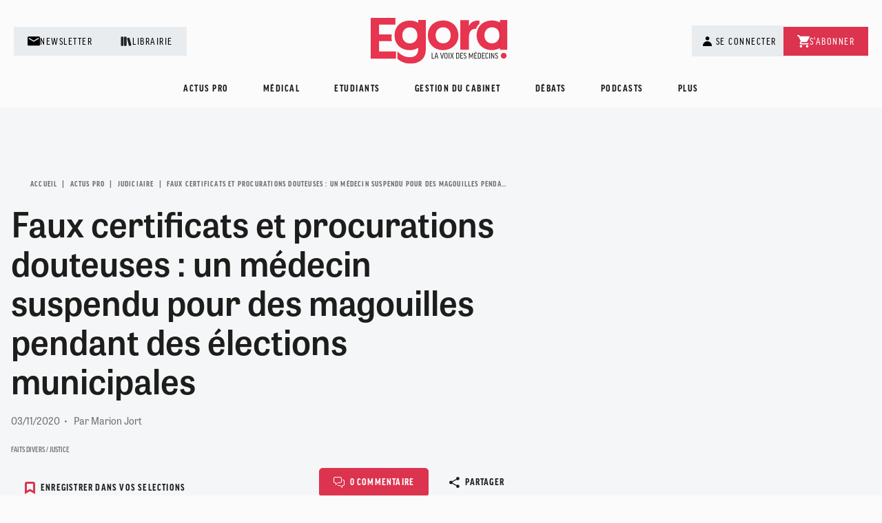

--- FILE ---
content_type: text/html; charset=UTF-8
request_url: https://www.egora.fr/actus-pro/judiciaire/faux-certificats-et-procurations-douteuses-un-medecin-suspendu-pour-des
body_size: 109773
content:
<!DOCTYPE html>
<html lang="fr" dir="ltr" prefix="og: https://ogp.me/ns#">
	<head>
		<meta charset="utf-8" />
<script src="/modules/custom/egora_core/js/script_didomi.js" type="application/javascript"></script>
<script>window.dataLayer = window.dataLayer || []; window.dataLayer.push({"event":"page_load","categorie":"Actus pro","sous_categorie":"Judiciaire","etat_date_gratuite":"vide","type_authentification":"Non-inscrit","visiteur_identifie":"Anonyme","type_de_page":"premium","level2":"Egora","chapter1":"Actus pro","chapter2":"Judiciaire","tags_array":["Faits divers \/ Justice"]});</script>
<meta name="description" content="Un rhumatologue a été suspendu d’exercice 15 jours par l’Ordre des médecins pour avoir établi des certificats médicaux dans des conditions douteuses. Le 14 octobre, le Conseil d’Etat a confirmé sa sanction. Lors des élections municipales de 2014 dans la commune de Villeneuve-de-la-Raho (Pyrénées-Orientales), la maire et ex-députée UMP Jacqueline..." />
<meta name="robots" content="max-image-preview:large" />
<meta name="news_keywords" content="médecin, politique, fraude, justice" />
<meta name="author" content="Marion Jort" />
<meta property="og:site_name" content="Egora" />
<meta property="og:type" content="Article" />
<meta property="og:url" content="https://www.egora.fr/actus-pro/judiciaire/faux-certificats-et-procurations-douteuses-un-medecin-suspendu-pour-des" />
<meta property="og:title" content="Faux certificats et procurations douteuses : un médecin suspendu pour des magouilles pendant des élections municipales" />
<meta property="og:description" content="Un rhumatologue a été suspendu d’exercice 15 jours par l’Ordre des médecins pour avoir établi des certificats médicaux dans des conditions douteuses. Le 14 octobre, le Conseil d’Etat a confirmé sa sanction. Lors des élections municipales de 2014 dans la commune de Villeneuve-de-la-Raho (Pyrénées-Orientales), la maire et ex-députée UMP Jacqueline..." />
<meta property="og:image:url" content="https://www.egora.fr/sites/default/files/images/article_images_import/justice-juge_8_0.jpg" />
<meta property="og:image:secure_url" content="https://www.egora.fr/sites/default/files/images/article_images_import/justice-juge_8_0.jpg" />
<meta property="og:image:type" content="image/jpeg" />
<meta property="og:image:width" content="290" />
<meta property="og:image:height" content="200" />
<meta property="og:locale" content="fr_FR" />
<meta property="article:tag" content="Faits divers / Justice" />
<meta property="article:published_time" content="mar 03/11/2020 - 11:02" />
<meta name="twitter:card" content="summary_large_image" />
<meta name="twitter:site" content="@egorainfo" />
<meta name="twitter:title" content="Faux certificats et procurations douteuses : un médecin suspendu pour des magouilles pendant des élections municipales" />
<meta name="twitter:url" content="https://www.egora.fr/actus-pro/judiciaire/faux-certificats-et-procurations-douteuses-un-medecin-suspendu-pour-des" />
<meta name="twitter:image" content="https://www.egora.fr/sites/default/files/images/article_images_import/justice-juge_8_0.jpg" />
<meta name="twitter:image:width" content="290" />
<meta name="twitter:image:height" content="200" />
<meta name="Generator" content="Drupal 10 (https://www.drupal.org)" />
<meta name="MobileOptimized" content="width" />
<meta name="HandheldFriendly" content="true" />
<meta name="viewport" content="width=device-width, initial-scale=1.0" />
<script type="application/ld+json">{
          "@context": "https://schema.org",
          "@type": "BreadcrumbList",
          "itemListElement": [{
              "@type": "ListItem",
              "position": "1",
              "name": "Actus Pro",
              "item": "https://www.egora.fr/actus-pro"
            },{
              "@type": "ListItem",
              "position": "2",
              "name": "Judiciaire",
              "item": "https://www.egora.fr/actus-pro/judiciaire"
            },{
                "@type": "ListItem",
                "position": "3",
                "name": "Faux Certificats et Procurations Douteuses : un Médecin Suspendu Pour Des Magouilles Pendant Des Élections Municipales"
              }]}</script>
<script type="application/ld+json">{
    "@context": "https://schema.org",
    "@graph": [
        {
            "@type": "Article",
            "@id": "https://www.egora.fr/actus-pro/judiciaire/faux-certificats-et-procurations-douteuses-un-medecin-suspendu-pour-des",
            "name": "Faux certificats et procurations douteuses : un médecin suspendu pour des magouilles pendant des élections municipales ",
            "headline": "Faux certificats et procurations douteuses : un médecin suspendu pour des magouilles pendant des élections municipales ",
            "about": [
                "Actus pro",
                "Judiciaire",
                "Faits divers / Justice"
            ],
            "image": "https://www.egora.fr/sites/default/files/images/article_images_import/justice-juge_8_0.jpg",
            "datePublished": "2020-11-03T11:02:32+0100",
            "isAccessibleForFree": true,
            "dateModified": "2024-03-18T06:42:05+0100",
            "author": [
                {
                    "@type": "Person",
                    "name": "Marion Jort"
                }
            ]
        }
    ]
}</script>
<link rel="icon" href="/sites/default/files/Favicon-Egora-24-RVB.png" type="image/png" />
<link rel="canonical" href="https://www.egora.fr/actus-pro/judiciaire/faux-certificats-et-procurations-douteuses-un-medecin-suspendu-pour-des" />
<link rel="shortlink" href="https://www.egora.fr/node/41082" />
<script>window.a2a_config=window.a2a_config||{};a2a_config.callbacks=[];a2a_config.overlays=[];a2a_config.templates={};</script>

		<title>Faux certificats et procurations douteuses : un médecin suspendu pour des magouilles pendant des élections municipales | Egora</title>

					<!-- Google Tag Manager -->
		<script>(function(w,d,s,l,i){w[l]=w[l]||[];w[l].push({'gtm.start':
		new Date().getTime(),event:'gtm.js'});var f=d.getElementsByTagName(s)[0],
		j=d.createElement(s),dl=l!='dataLayer'?'&l='+l:'';j.async=true;j.src=
		'https://stats.egora.fr/h0r8extbfeg6iso.js?aw='+i.replace(/^GTM-/, '')+dl;f.parentNode.insertBefore(j,f);
		})(window,document,'script','dataLayer','GTM-ML83JK6');</script>
		<!-- End Google Tag Manager -->
		
		<!-- Preloading -->
			<link rel="preload" href="https://use.typekit.net/pld4bce.css" as="style" />
			<link rel="preload" href="https://cdn.logora.com/debat.js" as="script">
		<!--END preloading -->

		<link rel="stylesheet" href="https://use.typekit.net/pld4bce.css">
		<link rel="stylesheet" media="all" href="/sites/default/files/css/css_5CkLKGTDjxJ0W0wkn0Nlr71gDswriMk-VPxgVzP0w-0.css?delta=0&amp;language=fr&amp;theme=egora&amp;include=[base64]" />
<link rel="stylesheet" media="all" href="/sites/default/files/css/css_pAPmbdf0k4XfyrnZhIiryBpDHHjwXXvUZSHfCsYwods.css?delta=1&amp;language=fr&amp;theme=egora&amp;include=[base64]" />

		<script type="application/json" data-drupal-selector="drupal-settings-json">{"path":{"baseUrl":"\/","pathPrefix":"","currentPath":"node\/41082","currentPathIsAdmin":false,"isFront":false,"currentLanguage":"fr"},"pluralDelimiter":"\u0003","suppressDeprecationErrors":true,"data":{"ajax_links_api":{"html5":1,"vpager":0,"trigger":".ajax-links","selector":".main-content__container","negative_triggers":"","scripts_included":0}},"glightbox":{"width":"98%","height":"98%","plyr":{"js":"\/libraries\/plyr\/plyr.js","css":"\/libraries\/plyr\/plyr.css","enabled":true,"debug":false,"controls":"[\u0027play-large\u0027, \u0027play\u0027, \u0027progress\u0027, \u0027current-time\u0027, \u0027mute\u0027, \u0027volume\u0027, \u0027captions\u0027, \u0027settings\u0027, \u0027pip\u0027, \u0027airplay\u0027, \u0027fullscreen\u0027]","settings":"[\u0027captions\u0027, \u0027quality\u0027, \u0027speed\u0027, \u0027loop\u0027]","loadSprite":true,"iconUrl":"","iconPrefix":"plyr","blankVideo":"https:\/\/cdn.plyr.io\/static\/blank.mp4","autoplay":false,"autopause":true,"playsinline":true,"seekTime":"10","volume":"1","muted":false,"clickToPlay":true,"disableContextMenu":true,"hideControls":true,"resetOnEnd":false,"displayDuration":true,"invertTime":true,"toggleInvert":true,"ratio":""}},"egora_tag":{"event":"page_load","categorie":"Actus pro","sous_categorie":"Judiciaire","etat_date_gratuite":"vide","type_authentification":"Non-inscrit","visiteur_id":null,"visiteur_identifie":"Anonyme","visiteur_profession":"","visiteur_specialite":"","visiteur_age":0,"visiteur_genre":"","visiteur_segment_poool":null,"visiteur_exercice":0,"visiteur_abonnement":[],"opt-out":null,"type_de_page":"premium","level2":"Egora","chapter1":"Actus pro","chapter2":"Judiciaire","tags_array":["Faits divers \/ Justice"],"typologie_article":null,"logged_in":false},"EgoraReadMarker":{"markContent":"41082"},"egora_adserve":{"ad_slot":{"carre2":{"adunit":"\/3119\/EGORA-GP\/DESKTOP\/ARTICLE\/CARRE2","backupsize":[1,1],"size":"carrelong","emplacement":["CARRE2"]},"in-article":{"adunit":"\/3119\/EGORA-GP\/DESKTOP\/ARTICLE\/in-article","backupsize":[1,1],"size":"megaban","emplacement":["in-article"]},"carre1":{"adunit":"\/3119\/EGORA-GP\/DESKTOP\/ARTICLE\/CARRE1","backupsize":[1,1],"size":"carrelong","emplacement":["CARRE1"]},"banniereHaute":{"adunit":"\/3119\/EGORA-GP\/DESKTOP\/ARTICLE\/BANNIERE-HAUTE","backupsize":[1,1],"size":"megaban","emplacement":["BANNIERE-HAUTE"]}},"page_level_targeting":{"pagetype":["ARTICLE"],"adtest":"EGORAV2","articleID":["41082"],"rubrique":["ACTUS-PRO"],"sous-rubrique":["JUDICIAIRE"],"userid":["0"],"exercices":[""],"interet":["FAITS-DIVERS-\/-JUSTICE"]}},"ajaxTrustedUrl":{"form_action_p_pvdeGsVG5zNF_XLGPTvYSKCf43t8qZYSwcfZl2uzM":true},"user":{"uid":0,"permissionsHash":"8d0fe494940cd375844b3f5a29be2eb424628113865904fbe02416f5297ad7b7"}}</script>
<script src="/sites/default/files/js/js_ac0-iI7C3WJ6qabnKPKWSWpaoBOmSCxe2Hedpjp4esM.js?scope=header&amp;delta=0&amp;language=fr&amp;theme=egora&amp;include=[base64]"></script>
<script src="//securepubads.g.doubleclick.net/tag/js/gpt.js" async></script>
<script src="/sites/default/files/js/js_fccUT1lnXuvoiyKFge_Y8d27L9IpJiZaoMlrJFh5na4.js?scope=header&amp;delta=2&amp;language=fr&amp;theme=egora&amp;include=[base64]"></script>



	</head>
	<body class="path-node page-node-type-article">
		<!-- Google Tag Manager (noscript) -->
		<noscript><iframe src="https://www.googletagmanager.com/ns.html?id=GTM-ML83JK6"
		height="0" width="0" style="display:none;visibility:hidden"></iframe></noscript>
		<!-- End Google Tag Manager (noscript) -->
				<a href="#main-content" class="visually-hidden focusable skip-link">
			Aller au contenu principal
		</a>
		
		  <div class="dialog-off-canvas-main-canvas" data-off-canvas-main-canvas>
    <div class="layout-container">

	<header role="banner" class="header">
		<div class="header--container">
			  <div class="region region-header">

    <div class="header-layout-wrapper">
      <div class="header-links-left">
        <ul class="menu header-links menu-level-0">
          <li class="menu-item">
                          <a href="/inscription-aux-newsletters-egora">
                          <span class="header-link--icon"><img width="18" height="18" alt="Newsletter" src="/themes/custom/egora/images/icons/ic-mail.svg"></span>
              <span class="header-link--text">Newsletter</span>
            </a>
          </li>
          <li class="menu-item">
            <a href="https://boutique.globalmediasante.fr/common/categories/56" target="_blank">
              <span class="header-link--icon"><img width="18" height="18" alt="Librairie" src="/themes/custom/egora/images/icons/ic-library.svg"></span>
              <span class="header-link--text">Librairie</span>
            </a>
          </li>
        </ul>
      </div>

      <div class="header-logo-wrapper">
        <div id="block-egora-site-branding" class="block block-system block-system-branding-block">
  
    
  			<a href="/" rel="home" class="site-logo">
			<img src="/themes/custom/egora/logo.svg" alt="Accueil"/>
		</a>
			</div>
<div id="block-egora-egorarefresh" class="block block-block-content block-block-contentc55e59c9-d8f9-4110-8eaa-6675a7fe3a65">
  
    
      
            <div class="clearfix text-formatted field field--name-body field--type-text-with-summary field--label-hidden field__item"><script>
  // Attendre que le DOM soit prêt
        let refreshInterval;
        function startRefreshInterval() {
            if (!refreshInterval) {
                refreshInterval = setInterval(function() {
                    location.reload();
                }, 300000); // 5minutes
                console.log("Refresh activé");
            }
        }
        function stopRefreshInterval() {
            if (refreshInterval) {
                clearInterval(refreshInterval);
                refreshInterval = null;
                console.log("Refresh désactivé");
            }
        }
        document.addEventListener('DOMContentLoaded', function() {
            startRefreshInterval();
        });
</script></div>
      
  </div>

      </div>

      <div class="header-links-right">
        <div class="header-account-buttons">
          <div class="block block-egora-core block-egora-core-moncompte">
  
    
      <ul class="menu menu--account">
        <li>
              <a class="menu-item btn-user js-btn-user trigger-login-js" href="#">
          <span class="icon-user"></span>
          <span class="btn-user__text">Se connecter</span>
        </a>
          </li>
          <li>
                    <a class="menu-item btn-user" href="/inscription?post_registration_page=https://www.egora.fr/actus-pro/judiciaire/faux-certificats-et-procurations-douteuses-un-medecin-suspendu-pour-des"><span class="btn-user__text">S'inscrire</span></a>
                </li>
      </ul>
<div class="account-menu-wrapper">
      <div class="openid-connect-login-form block block-openid-connect block-openid-connect-login" data-drupal-selector="openid-connect-login-form">
  
    
      <form action="/actus-pro/judiciaire/faux-certificats-et-procurations-douteuses-un-medecin-suspendu-pour-des" method="post" id="openid-connect-login-form" accept-charset="UTF-8">
  <div><input data-drupal-selector="edit-openid-connect-client-medok-login" type="submit" id="edit-openid-connect-client-medok-login" name="medok" value="Se connecter" class="button js-form-submit form-submit" />
</div><input autocomplete="off" data-drupal-selector="form-avxsoui5bgux2ltjhoi9t4ug7k-yliohiabfjqt8jdm" type="hidden" name="form_build_id" value="form-AvxSoUI5bgux2ltjhOI9t4uG7K-YLiOhIAbfJQT8JDM" />
<input data-drupal-selector="edit-openid-connect-login-form" type="hidden" name="form_id" value="openid_connect_login_form" />

</form>

  </div>


    <div class="account-menu-bottom">
      <p>Pas encore de compte ?</p>
              <a class="btn btn--link" href="/inscription?post_registration_page=https://www.egora.fr/actus-pro/judiciaire/faux-certificats-et-procurations-douteuses-un-medecin-suspendu-pour-des">s'inscrire</a>
          </div>
  </div>

  </div>

        </div>
        <ul id="header-links-subscribe" class="menu header-links menu-level-0">
          <li class="menu-item">
            <a href="https://boutique.globalmediasante.fr/common/categories/5" target="_blank">
              <span class="header-link--icon"><img width="18" height="18" alt="S'abonner" src="/themes/custom/egora/images/icons/ic-cart.svg"></span>
              <span class="header-link--text">S'abonner</span>
            </a>
          </li>
        </ul>
      </div>
    </div>

  </div>

			  <div class="region region-primary-menu">
    <nav role="navigation" aria-labelledby="block-egora-main-menu-menu" id="block-egora-main-menu" class="block block-menu navigation menu--main">
        

						<ul data-region="primary_menu" class="menu">
																					<li class="menu-item menu-item--expanded">
							<a href="/actus-pro" data-drupal-link-system-path="taxonomy/term/1425">Actus pro</a>
							<div class="megamenu">
								<div class="megamenu-item container container--small">
									<div class="row">
																					<div class="col-lg-3 left-section megamenu--left">
												<ul class="menu">
																																									<li class="menu-item">
															<a href="/actus-pro/acces-aux-soins" data-drupal-link-system-path="taxonomy/term/1426">Accès aux soins</a>
														</li>
																																									<li class="menu-item">
															<a href="/actus-pro/conditions-dexercice" data-drupal-link-system-path="taxonomy/term/1432">Conditions d&#039;exercice</a>
														</li>
																																									<li class="menu-item">
															<a href="/actus-pro/exercice-coordonne" data-drupal-link-system-path="taxonomy/term/1427">Exercice coordonné</a>
														</li>
																																									<li class="menu-item">
															<a href="/actus-pro/formation-pro" data-drupal-link-system-path="taxonomy/term/1433">Formation pro</a>
														</li>
																																									<li class="menu-item">
															<a href="/actus-pro/hopitaux" data-drupal-link-system-path="taxonomy/term/1434">Hôpitaux</a>
														</li>
																																									<li class="menu-item">
															<a href="/actus-pro/judiciaire" data-drupal-link-system-path="taxonomy/term/1428">Judiciaire</a>
														</li>
																																									<li class="menu-item">
															<a href="/actus-pro/politiques" data-drupal-link-system-path="taxonomy/term/1436">Politiques</a>
														</li>
																																									<li class="menu-item">
															<a href="/actus-pro/rencontres" data-drupal-link-system-path="taxonomy/term/1429">Rencontres</a>
														</li>
																																									<li class="menu-item">
															<a href="/actus-pro/retraite" data-drupal-link-system-path="taxonomy/term/1430">Retraite</a>
														</li>
																																									<li class="menu-item">
															<a href="/actus-pro/remuneration" data-drupal-link-system-path="taxonomy/term/1435">Rémunération</a>
														</li>
																																									<li class="menu-item">
															<a href="/actus-pro/sante-numerique" data-drupal-link-system-path="taxonomy/term/1431">Santé numérique</a>
														</li>
																																									<li class="menu-item">
															<a href="/actus-pro/societe" data-drupal-link-system-path="taxonomy/term/1438">Société</a>
														</li>
																																									<li class="menu-item">
															<a href="/actus-pro/vie-conventionnelle" data-drupal-link-system-path="taxonomy/term/1437">Vie conventionnelle</a>
														</li>
													
																											<li>
															<a class="menu-item--more" href="/actus-pro">Tout voir</a>
														</li>
																									</ul>
											</div>
																					<div class="col-lg-9 right-section megamenu--right">
		<div class="row">
							<div class="col-lg-4">
											<div class="article-col article-dark article-bg-primary">
							

  <div class="bloc-article">
                  <div class="bloc-article--content">
                        
  
  <div class="bloc-article--badge"></div>


              <div class="block block-egora-content block-egora-content-add-favoris">
  
    
      <button class="add-favorite article-item--favorite item--favorite-js " type="button" name="60643">
	<span class="add-favorite--icon">
		<svg xmlns="http://www.w3.org/2000/svg" width="15" height="18.049" viewbox="0 0 15 18.049">
			<path id="icon" d="M15,15,9,11.667,3,15V2.333A1.333,1.333,0,0,1,4.333,1h9.333A1.333,1.333,0,0,1,15,2.333Z" transform="translate(-1.5 0.5)" fill="none" stroke-linecap="square" stroke-miterlimit="10" stroke-width="3"></path>
		</svg>
	</span>

	</button>

  </div>

          
                      <div  class="article-item--tags">
              
            </div>
          
                        
  <div class="bloc-article--heading ">&quot;Les policiers sont venus arme à la ceinture&quot; : médecins spécialistes en clinique, elles dénoncent des...</div>

                  </div>
      
              <div class="article-item--footer">
                      <div  class="article-item--date-wrapper">
              
  
  <span class="article-item--date">15/01/2026</span>


            </div>
                                <div class="block block-layout-builder block-extra-field-blocknodearticlenum-comment">
  
    
      <div class="article-item--comments article-comment">
        <span class="article-comment--icon">
          <svg xmlns="http://www.w3.org/2000/svg" width="16" height="16" viewbox="0 0 16 16">
            <g id="comments" transform="translate(0.5 0.5)">
              <path id="Path_4" data-name="Path 4" d="M10,.5H2A1.5,1.5,0,0,0,.5,2V7A1.5,1.5,0,0,0,2,8.5H3.5v3l3-3H10A1.5,1.5,0,0,0,11.5,7V2A1.5,1.5,0,0,0,10,.5Z" transform="translate(-0.5 -0.5)" fill="none" stroke-linecap="round" stroke-linejoin="round" stroke-width="1"/>
              <path id="Path_5" data-name="Path 5" d="M6.5,12.5h3l3,3v-3H14A1.5,1.5,0,0,0,15.5,11V6A1.5,1.5,0,0,0,14,4.5h-.5" transform="translate(-0.5 -0.5)" fill="none" stroke-linecap="round" stroke-linejoin="round" stroke-width="1"/>
            </g>
          </svg>
        </span>
        7
      </div>
  </div>

                  </div>
                      <a href="/actus-pro/conditions-dexercice/les-policiers-sont-venus-arme-la-ceinture-medecins-specialistes-en" class="full-link"></a>
              </div>


						</div>
									</div>
							<div class="col-lg-4">
											<div class="article-col ">
							

  <div class="bloc-article">
                  <div class="bloc-article--content">
                        
  
  <div class="bloc-article--badge"></div>


              <div class="block block-egora-content block-egora-content-add-favoris">
  
    
      <button class="add-favorite article-item--favorite item--favorite-js " type="button" name="60640">
	<span class="add-favorite--icon">
		<svg xmlns="http://www.w3.org/2000/svg" width="15" height="18.049" viewbox="0 0 15 18.049">
			<path id="icon" d="M15,15,9,11.667,3,15V2.333A1.333,1.333,0,0,1,4.333,1h9.333A1.333,1.333,0,0,1,15,2.333Z" transform="translate(-1.5 0.5)" fill="none" stroke-linecap="square" stroke-miterlimit="10" stroke-width="3"></path>
		</svg>
	</span>

	</button>

  </div>

          
                      <div  class="article-item--tags">
              
  
  <a class="tag " href="/cliniques">
            <span class=""></span>
            <span class="tag__text">Cliniques</span>
          </a>


            </div>
          
                        
  <div class="bloc-article--heading ">Grève des médecins libéraux : les ARS dénombrent des milliers de réquisitions </div>

                  </div>
      
              <div class="article-item--footer">
                      <div  class="article-item--date-wrapper">
              
  
  <span class="article-item--date">15/01/2026</span>


            </div>
                                <div class="block block-layout-builder block-extra-field-blocknodearticlenum-comment">
  
    
      <div class="article-item--comments article-comment">
        <span class="article-comment--icon">
          <svg xmlns="http://www.w3.org/2000/svg" width="16" height="16" viewbox="0 0 16 16">
            <g id="comments" transform="translate(0.5 0.5)">
              <path id="Path_4" data-name="Path 4" d="M10,.5H2A1.5,1.5,0,0,0,.5,2V7A1.5,1.5,0,0,0,2,8.5H3.5v3l3-3H10A1.5,1.5,0,0,0,11.5,7V2A1.5,1.5,0,0,0,10,.5Z" transform="translate(-0.5 -0.5)" fill="none" stroke-linecap="round" stroke-linejoin="round" stroke-width="1"/>
              <path id="Path_5" data-name="Path 5" d="M6.5,12.5h3l3,3v-3H14A1.5,1.5,0,0,0,15.5,11V6A1.5,1.5,0,0,0,14,4.5h-.5" transform="translate(-0.5 -0.5)" fill="none" stroke-linecap="round" stroke-linejoin="round" stroke-width="1"/>
            </g>
          </svg>
        </span>
        3
      </div>
  </div>

                  </div>
                      <a href="/actus-pro/conditions-dexercice/greve-des-medecins-liberaux-les-ars-denombrent-des-milliers-de" class="full-link"></a>
              </div>


						</div>
									</div>
							<div class="col-lg-4">
											<div class="article-col article-dark article-bg-primary">
							

  <div class="bloc-article">
                  <div class="bloc-article--content">
                        
  
  <div class="bloc-article--badge"></div>


              <div class="block block-egora-content block-egora-content-add-favoris">
  
    
      <button class="add-favorite article-item--favorite item--favorite-js " type="button" name="60639">
	<span class="add-favorite--icon">
		<svg xmlns="http://www.w3.org/2000/svg" width="15" height="18.049" viewbox="0 0 15 18.049">
			<path id="icon" d="M15,15,9,11.667,3,15V2.333A1.333,1.333,0,0,1,4.333,1h9.333A1.333,1.333,0,0,1,15,2.333Z" transform="translate(-1.5 0.5)" fill="none" stroke-linecap="square" stroke-miterlimit="10" stroke-width="3"></path>
		</svg>
	</span>

	</button>

  </div>

          
                      <div  class="article-item--tags">
              
  
  <a class="tag " href="/assurance-maladie-mutuelles">
            <span class=""></span>
            <span class="tag__text">Assurance maladie / Mutuelles</span>
          </a>


            </div>
          
                        
  <div class="bloc-article--heading ">Un nouveau directeur délégué nommé à la Cnam après le départ de Marguerite Cazeneuve</div>

                  </div>
      
              <div class="article-item--footer">
                      <div  class="article-item--date-wrapper">
              
  
  <span class="article-item--date">15/01/2026</span>


            </div>
                                <div class="block block-layout-builder block-extra-field-blocknodearticlenum-comment">
  
    
      <div class="article-item--comments article-comment">
        <span class="article-comment--icon">
          <svg xmlns="http://www.w3.org/2000/svg" width="16" height="16" viewbox="0 0 16 16">
            <g id="comments" transform="translate(0.5 0.5)">
              <path id="Path_4" data-name="Path 4" d="M10,.5H2A1.5,1.5,0,0,0,.5,2V7A1.5,1.5,0,0,0,2,8.5H3.5v3l3-3H10A1.5,1.5,0,0,0,11.5,7V2A1.5,1.5,0,0,0,10,.5Z" transform="translate(-0.5 -0.5)" fill="none" stroke-linecap="round" stroke-linejoin="round" stroke-width="1"/>
              <path id="Path_5" data-name="Path 5" d="M6.5,12.5h3l3,3v-3H14A1.5,1.5,0,0,0,15.5,11V6A1.5,1.5,0,0,0,14,4.5h-.5" transform="translate(-0.5 -0.5)" fill="none" stroke-linecap="round" stroke-linejoin="round" stroke-width="1"/>
            </g>
          </svg>
        </span>
        1
      </div>
  </div>

                  </div>
                      <a href="/actus-pro/vie-conventionnelle/un-nouveau-directeur-delegue-nomme-la-cnam-apres-le-depart-de" class="full-link"></a>
              </div>


						</div>
									</div>
					</div>
	</div>

									</div>
								</div>
							</div>
						</li>
																										<li class="menu-item menu-item--expanded">
							<a href="/medical" data-drupal-link-system-path="taxonomy/term/1452">Médical</a>
							<div class="megamenu">
								<div class="megamenu-item container container--small">
									<div class="row">
																					<div class="col-lg-3 left-section megamenu--left">
												<ul class="menu">
																																									<li class="menu-item">
															<a href="/medical/actus-medicales" data-drupal-link-system-path="taxonomy/term/1453">Actus</a>
														</li>
																																									<li class="menu-item">
															<a href="/medical/congres" data-drupal-link-system-path="taxonomy/term/1454">Congrès</a>
														</li>
																																									<li class="menu-item">
															<a href="/medical/dossiers-thematiques" data-drupal-link-system-path="taxonomy/term/1455">Dossiers thématiques</a>
														</li>
																																									<li class="menu-item">
															<a href="/medical/fmc" data-drupal-link-system-path="taxonomy/term/1456">FMC</a>
														</li>
													
																											<li>
															<a class="menu-item--more" href="/medical">Tout voir</a>
														</li>
																									</ul>
											</div>
																					<div class="col-lg-9 right-section megamenu--right">
		<div class="row">
							<div class="col-lg-4">
											<div class="article-col article-dark article-bg-primary">
							

  <div class="bloc-article">
                  <div class="bloc-article--content">
                        
  
  <div class="bloc-article--badge"></div>


              <div class="block block-egora-content block-egora-content-add-favoris">
  
    
      <button class="add-favorite article-item--favorite item--favorite-js " type="button" name="60638">
	<span class="add-favorite--icon">
		<svg xmlns="http://www.w3.org/2000/svg" width="15" height="18.049" viewbox="0 0 15 18.049">
			<path id="icon" d="M15,15,9,11.667,3,15V2.333A1.333,1.333,0,0,1,4.333,1h9.333A1.333,1.333,0,0,1,15,2.333Z" transform="translate(-1.5 0.5)" fill="none" stroke-linecap="square" stroke-miterlimit="10" stroke-width="3"></path>
		</svg>
	</span>

	</button>

  </div>

          
                      <div  class="article-item--tags">
              
  
  <a class="tag " href="/medicaments">
            <span class=""></span>
            <span class="tag__text">Médicaments</span>
          </a>


            </div>
          
                        
  <div class="bloc-article--heading ">Après le schisme, le Leem réaffirme son unité et sa mobilisation pour les échéances à venir</div>

                  </div>
      
              <div class="article-item--footer">
                      <div  class="article-item--date-wrapper">
              
  
  <span class="article-item--date">15/01/2026</span>


            </div>
                                <div class="block block-layout-builder block-extra-field-blocknodearticlenum-comment">
  
    
      <div class="article-item--comments article-comment">
        <span class="article-comment--icon">
          <svg xmlns="http://www.w3.org/2000/svg" width="16" height="16" viewbox="0 0 16 16">
            <g id="comments" transform="translate(0.5 0.5)">
              <path id="Path_4" data-name="Path 4" d="M10,.5H2A1.5,1.5,0,0,0,.5,2V7A1.5,1.5,0,0,0,2,8.5H3.5v3l3-3H10A1.5,1.5,0,0,0,11.5,7V2A1.5,1.5,0,0,0,10,.5Z" transform="translate(-0.5 -0.5)" fill="none" stroke-linecap="round" stroke-linejoin="round" stroke-width="1"/>
              <path id="Path_5" data-name="Path 5" d="M6.5,12.5h3l3,3v-3H14A1.5,1.5,0,0,0,15.5,11V6A1.5,1.5,0,0,0,14,4.5h-.5" transform="translate(-0.5 -0.5)" fill="none" stroke-linecap="round" stroke-linejoin="round" stroke-width="1"/>
            </g>
          </svg>
        </span>
        0
      </div>
  </div>

                  </div>
                      <a href="/medical/actus-medicales/apres-le-schisme-le-leem-reaffirme-son-unite-et-sa-mobilisation-pour-les" class="full-link"></a>
              </div>


						</div>
									</div>
							<div class="col-lg-4">
											<div class="article-col ">
							

  <div class="bloc-article">
                  <div class="bloc-article--content">
                        
  
  <div class="bloc-article--badge"></div>


              <div class="block block-egora-content block-egora-content-add-favoris">
  
    
      <button class="add-favorite article-item--favorite item--favorite-js " type="button" name="60637">
	<span class="add-favorite--icon">
		<svg xmlns="http://www.w3.org/2000/svg" width="15" height="18.049" viewbox="0 0 15 18.049">
			<path id="icon" d="M15,15,9,11.667,3,15V2.333A1.333,1.333,0,0,1,4.333,1h9.333A1.333,1.333,0,0,1,15,2.333Z" transform="translate(-1.5 0.5)" fill="none" stroke-linecap="square" stroke-miterlimit="10" stroke-width="3"></path>
		</svg>
	</span>

	</button>

  </div>

          
                      <div  class="article-item--tags">
              
  
  <a class="tag " href="/infectiologie">
            <span class=""></span>
            <span class="tag__text">Infectiologie</span>
          </a>


            </div>
          
                        
  <div class="bloc-article--heading ">Grippe : un risque de reprise de l&#039;épidémie </div>

                  </div>
      
              <div class="article-item--footer">
                      <div  class="article-item--date-wrapper">
              
  
  <span class="article-item--date">15/01/2026</span>


            </div>
                                <div class="block block-layout-builder block-extra-field-blocknodearticlenum-comment">
  
    
      <div class="article-item--comments article-comment">
        <span class="article-comment--icon">
          <svg xmlns="http://www.w3.org/2000/svg" width="16" height="16" viewbox="0 0 16 16">
            <g id="comments" transform="translate(0.5 0.5)">
              <path id="Path_4" data-name="Path 4" d="M10,.5H2A1.5,1.5,0,0,0,.5,2V7A1.5,1.5,0,0,0,2,8.5H3.5v3l3-3H10A1.5,1.5,0,0,0,11.5,7V2A1.5,1.5,0,0,0,10,.5Z" transform="translate(-0.5 -0.5)" fill="none" stroke-linecap="round" stroke-linejoin="round" stroke-width="1"/>
              <path id="Path_5" data-name="Path 5" d="M6.5,12.5h3l3,3v-3H14A1.5,1.5,0,0,0,15.5,11V6A1.5,1.5,0,0,0,14,4.5h-.5" transform="translate(-0.5 -0.5)" fill="none" stroke-linecap="round" stroke-linejoin="round" stroke-width="1"/>
            </g>
          </svg>
        </span>
        0
      </div>
  </div>

                  </div>
                      <a href="/medical/actus-medicales/grippe-un-risque-de-reprise-de-lepidemie" class="full-link"></a>
              </div>


						</div>
									</div>
							<div class="col-lg-4">
											<div class="article-col article-dark article-bg-primary">
							

  <div class="bloc-article">
                  <div class="bloc-article--content">
                        
  
  <div class="bloc-article--badge"></div>


              <div class="block block-egora-content block-egora-content-add-favoris">
  
    
      <button class="add-favorite article-item--favorite item--favorite-js " type="button" name="60627">
	<span class="add-favorite--icon">
		<svg xmlns="http://www.w3.org/2000/svg" width="15" height="18.049" viewbox="0 0 15 18.049">
			<path id="icon" d="M15,15,9,11.667,3,15V2.333A1.333,1.333,0,0,1,4.333,1h9.333A1.333,1.333,0,0,1,15,2.333Z" transform="translate(-1.5 0.5)" fill="none" stroke-linecap="square" stroke-miterlimit="10" stroke-width="3"></path>
		</svg>
	</span>

	</button>

  </div>

          
                      <div  class="article-item--tags">
              
  
  <a class="tag " href="/nutrition">
            <span class=""></span>
            <span class="tag__text">Nutrition</span>
          </a>


            </div>
          
                        
  <div class="bloc-article--heading ">Obésité : le Gouvernement lance une nouvelle feuille de route</div>

                  </div>
      
              <div class="article-item--footer">
                      <div  class="article-item--date-wrapper">
              
  
  <span class="article-item--date">14/01/2026</span>


            </div>
                                <div class="block block-layout-builder block-extra-field-blocknodearticlenum-comment">
  
    
      <div class="article-item--comments article-comment">
        <span class="article-comment--icon">
          <svg xmlns="http://www.w3.org/2000/svg" width="16" height="16" viewbox="0 0 16 16">
            <g id="comments" transform="translate(0.5 0.5)">
              <path id="Path_4" data-name="Path 4" d="M10,.5H2A1.5,1.5,0,0,0,.5,2V7A1.5,1.5,0,0,0,2,8.5H3.5v3l3-3H10A1.5,1.5,0,0,0,11.5,7V2A1.5,1.5,0,0,0,10,.5Z" transform="translate(-0.5 -0.5)" fill="none" stroke-linecap="round" stroke-linejoin="round" stroke-width="1"/>
              <path id="Path_5" data-name="Path 5" d="M6.5,12.5h3l3,3v-3H14A1.5,1.5,0,0,0,15.5,11V6A1.5,1.5,0,0,0,14,4.5h-.5" transform="translate(-0.5 -0.5)" fill="none" stroke-linecap="round" stroke-linejoin="round" stroke-width="1"/>
            </g>
          </svg>
        </span>
        0
      </div>
  </div>

                  </div>
                      <a href="/medical/actus-medicales/obesite-le-gouvernement-lance-une-nouvelle-feuille-de-route" class="full-link"></a>
              </div>


						</div>
									</div>
					</div>
	</div>

									</div>
								</div>
							</div>
						</li>
																										<li class="menu-item menu-item--expanded">
							<a href="/etudiants" data-drupal-link-system-path="taxonomy/term/1439">Etudiants</a>
							<div class="megamenu">
								<div class="megamenu-item container container--small">
									<div class="row">
																					<div class="col-lg-3 left-section megamenu--left">
												<ul class="menu">
																																									<li class="menu-item">
															<a href="/etudiants/actus-etudiants" data-drupal-link-system-path="taxonomy/term/1440">Actus</a>
														</li>
																																									<li class="menu-item">
															<a href="/etudiants/etudes-de-medecine" data-drupal-link-system-path="taxonomy/term/1442">Etudes de médecine</a>
														</li>
																																									<li class="menu-item">
															<a href="/etudiants/jeunes-medecins" data-drupal-link-system-path="taxonomy/term/1441">Jeunes médecins</a>
														</li>
													
																											<li>
															<a class="menu-item--more" href="/etudiants">Tout voir</a>
														</li>
																									</ul>
											</div>
																					<div class="col-lg-9 right-section megamenu--right">
		<div class="row">
							<div class="col-lg-4">
											<div class="article-col article-dark article-bg-primary">
							

  <div class="bloc-article">
                  <div class="bloc-article--content">
                        
  
  <div class="bloc-article--badge"></div>


              <div class="block block-egora-content block-egora-content-add-favoris">
  
    
      <button class="add-favorite article-item--favorite item--favorite-js " type="button" name="60545">
	<span class="add-favorite--icon">
		<svg xmlns="http://www.w3.org/2000/svg" width="15" height="18.049" viewbox="0 0 15 18.049">
			<path id="icon" d="M15,15,9,11.667,3,15V2.333A1.333,1.333,0,0,1,4.333,1h9.333A1.333,1.333,0,0,1,15,2.333Z" transform="translate(-1.5 0.5)" fill="none" stroke-linecap="square" stroke-miterlimit="10" stroke-width="3"></path>
		</svg>
	</span>

	</button>

  </div>

          
                      <div  class="article-item--tags">
              
  
  <a class="tag " href="/taxonomy/term/1597">
            <span class=""></span>
            <span class="tag__text">Internat</span>
          </a>


            </div>
          
                        
  <div class="bloc-article--heading ">Plus d&#039;1 interne sur 10 s&#039;autoprescrit des anxiolytiques : le mal-être caché des futurs médecins</div>

                  </div>
      
              <div class="article-item--footer">
                      <div  class="article-item--date-wrapper">
              
  
  <span class="article-item--date">06/01/2026</span>


            </div>
                                <div class="block block-layout-builder block-extra-field-blocknodearticlenum-comment">
  
    
      <div class="article-item--comments article-comment">
        <span class="article-comment--icon">
          <svg xmlns="http://www.w3.org/2000/svg" width="16" height="16" viewbox="0 0 16 16">
            <g id="comments" transform="translate(0.5 0.5)">
              <path id="Path_4" data-name="Path 4" d="M10,.5H2A1.5,1.5,0,0,0,.5,2V7A1.5,1.5,0,0,0,2,8.5H3.5v3l3-3H10A1.5,1.5,0,0,0,11.5,7V2A1.5,1.5,0,0,0,10,.5Z" transform="translate(-0.5 -0.5)" fill="none" stroke-linecap="round" stroke-linejoin="round" stroke-width="1"/>
              <path id="Path_5" data-name="Path 5" d="M6.5,12.5h3l3,3v-3H14A1.5,1.5,0,0,0,15.5,11V6A1.5,1.5,0,0,0,14,4.5h-.5" transform="translate(-0.5 -0.5)" fill="none" stroke-linecap="round" stroke-linejoin="round" stroke-width="1"/>
            </g>
          </svg>
        </span>
        20
      </div>
  </div>

                  </div>
                      <a href="/etudiants/actus-etudiants/plus-d1-interne-sur-10-sautoprescrit-des-anxiolytiques-le-mal-etre-cache" class="full-link"></a>
              </div>


						</div>
									</div>
							<div class="col-lg-4">
											<div class="article-col ">
							

  <div class="bloc-article">
                  <div class="bloc-article--content">
                        
  
  <div class="bloc-article--badge"></div>


              <div class="block block-egora-content block-egora-content-add-favoris">
  
    
      <button class="add-favorite article-item--favorite item--favorite-js " type="button" name="60534">
	<span class="add-favorite--icon">
		<svg xmlns="http://www.w3.org/2000/svg" width="15" height="18.049" viewbox="0 0 15 18.049">
			<path id="icon" d="M15,15,9,11.667,3,15V2.333A1.333,1.333,0,0,1,4.333,1h9.333A1.333,1.333,0,0,1,15,2.333Z" transform="translate(-1.5 0.5)" fill="none" stroke-linecap="square" stroke-miterlimit="10" stroke-width="3"></path>
		</svg>
	</span>

	</button>

  </div>

          
                      <div  class="article-item--tags">
              
  
  <a class="tag " href="/taxonomy/term/1597">
            <span class=""></span>
            <span class="tag__text">Internat</span>
          </a>


            </div>
          
                        
  <div class="bloc-article--heading ">Le CESP désormais accessible dès la deuxième année d&#039;études en médecine </div>

                  </div>
      
              <div class="article-item--footer">
                      <div  class="article-item--date-wrapper">
              
  
  <span class="article-item--date">06/01/2026</span>


            </div>
                                <div class="block block-layout-builder block-extra-field-blocknodearticlenum-comment">
  
    
      <div class="article-item--comments article-comment">
        <span class="article-comment--icon">
          <svg xmlns="http://www.w3.org/2000/svg" width="16" height="16" viewbox="0 0 16 16">
            <g id="comments" transform="translate(0.5 0.5)">
              <path id="Path_4" data-name="Path 4" d="M10,.5H2A1.5,1.5,0,0,0,.5,2V7A1.5,1.5,0,0,0,2,8.5H3.5v3l3-3H10A1.5,1.5,0,0,0,11.5,7V2A1.5,1.5,0,0,0,10,.5Z" transform="translate(-0.5 -0.5)" fill="none" stroke-linecap="round" stroke-linejoin="round" stroke-width="1"/>
              <path id="Path_5" data-name="Path 5" d="M6.5,12.5h3l3,3v-3H14A1.5,1.5,0,0,0,15.5,11V6A1.5,1.5,0,0,0,14,4.5h-.5" transform="translate(-0.5 -0.5)" fill="none" stroke-linecap="round" stroke-linejoin="round" stroke-width="1"/>
            </g>
          </svg>
        </span>
        0
      </div>
  </div>

                  </div>
                      <a href="/etudiants/etudes-de-medecine/le-cesp-desormais-accessible-des-la-deuxieme-annee-detudes-en-medecine" class="full-link"></a>
              </div>


						</div>
									</div>
							<div class="col-lg-4">
											<div class="article-col article-dark article-bg-primary">
							

  <div class="bloc-article">
                  <div class="bloc-article--content">
                        
  
  <div class="bloc-article--badge"></div>


              <div class="block block-egora-content block-egora-content-add-favoris">
  
    
      <button class="add-favorite article-item--favorite item--favorite-js " type="button" name="60447">
	<span class="add-favorite--icon">
		<svg xmlns="http://www.w3.org/2000/svg" width="15" height="18.049" viewbox="0 0 15 18.049">
			<path id="icon" d="M15,15,9,11.667,3,15V2.333A1.333,1.333,0,0,1,4.333,1h9.333A1.333,1.333,0,0,1,15,2.333Z" transform="translate(-1.5 0.5)" fill="none" stroke-linecap="square" stroke-miterlimit="10" stroke-width="3"></path>
		</svg>
	</span>

	</button>

  </div>

          
                      <div  class="article-item--tags">
              
  
  <a class="tag " href="/taxonomy/term/1614">
            <span class=""></span>
            <span class="tag__text">Docteur Junior</span>
          </a>


            </div>
          
                        
  <div class="bloc-article--heading ">Les médecins généralistes auront-ils des docteurs juniors pour Noël 2026 ?</div>

                  </div>
      
              <div class="article-item--footer">
                      <div  class="article-item--date-wrapper">
              
  
  <span class="article-item--date">31/12/2025</span>


            </div>
                                <div class="block block-layout-builder block-extra-field-blocknodearticlenum-comment">
  
    
      <div class="article-item--comments article-comment">
        <span class="article-comment--icon">
          <svg xmlns="http://www.w3.org/2000/svg" width="16" height="16" viewbox="0 0 16 16">
            <g id="comments" transform="translate(0.5 0.5)">
              <path id="Path_4" data-name="Path 4" d="M10,.5H2A1.5,1.5,0,0,0,.5,2V7A1.5,1.5,0,0,0,2,8.5H3.5v3l3-3H10A1.5,1.5,0,0,0,11.5,7V2A1.5,1.5,0,0,0,10,.5Z" transform="translate(-0.5 -0.5)" fill="none" stroke-linecap="round" stroke-linejoin="round" stroke-width="1"/>
              <path id="Path_5" data-name="Path 5" d="M6.5,12.5h3l3,3v-3H14A1.5,1.5,0,0,0,15.5,11V6A1.5,1.5,0,0,0,14,4.5h-.5" transform="translate(-0.5 -0.5)" fill="none" stroke-linecap="round" stroke-linejoin="round" stroke-width="1"/>
            </g>
          </svg>
        </span>
        3
      </div>
  </div>

                  </div>
                      <a href="/etudiants/etudes-de-medecine/les-medecins-generalistes-auront-ils-des-docteurs-juniors-pour-noel" class="full-link"></a>
              </div>


						</div>
									</div>
					</div>
	</div>

									</div>
								</div>
							</div>
						</li>
																										<li class="menu-item menu-item--expanded">
							<a href="/gestion-du-cabinet" data-drupal-link-system-path="taxonomy/term/1446">Gestion du cabinet</a>
							<div class="megamenu">
								<div class="megamenu-item container container--small">
									<div class="row">
																					<div class="col-lg-3 left-section megamenu--left">
												<ul class="menu">
																																									<li class="menu-item">
															<a href="/gestion-du-cabinet/comptabilite" data-drupal-link-system-path="taxonomy/term/1447">Comptabilité</a>
														</li>
																																									<li class="menu-item">
															<a href="/gestion-du-cabinet/fiscalite" data-drupal-link-system-path="taxonomy/term/1448">Fiscalité</a>
														</li>
																																									<li class="menu-item">
															<a href="/gestion-du-cabinet/installationremplacement" data-drupal-link-system-path="taxonomy/term/1449">Installation/Remplacement</a>
														</li>
																																									<li class="menu-item">
															<a href="/gestion-du-cabinet/juridique" data-drupal-link-system-path="taxonomy/term/1450">Juridique</a>
														</li>
													
																											<li>
															<a class="menu-item--more" href="/gestion-du-cabinet">Tout voir</a>
														</li>
																									</ul>
											</div>
																					<div class="col-lg-9 right-section megamenu--right">
		<div class="row">
							<div class="col-lg-4">
											<div class="article-col article-dark article-bg-primary">
							

  <div class="bloc-article">
                  <div class="bloc-article--content">
                        
  
  <div class="bloc-article--badge"></div>


              <div class="block block-egora-content block-egora-content-add-favoris">
  
    
      <button class="add-favorite article-item--favorite item--favorite-js " type="button" name="60584">
	<span class="add-favorite--icon">
		<svg xmlns="http://www.w3.org/2000/svg" width="15" height="18.049" viewbox="0 0 15 18.049">
			<path id="icon" d="M15,15,9,11.667,3,15V2.333A1.333,1.333,0,0,1,4.333,1h9.333A1.333,1.333,0,0,1,15,2.333Z" transform="translate(-1.5 0.5)" fill="none" stroke-linecap="square" stroke-miterlimit="10" stroke-width="3"></path>
		</svg>
	</span>

	</button>

  </div>

          
                      <div  class="article-item--tags">
              
  
  <a class="tag " href="/deontologie">
            <span class=""></span>
            <span class="tag__text">Déontologie</span>
          </a>


            </div>
          
                        
  <div class="bloc-article--heading ">Refus vaccinal des parents : quand le médecin est mis en cause</div>

                  </div>
      
              <div class="article-item--footer">
                      <div  class="article-item--date-wrapper">
              
  
  <span class="article-item--date">11/01/2026</span>


            </div>
                                <div class="block block-layout-builder block-extra-field-blocknodearticlenum-comment">
  
    
      <div class="article-item--comments article-comment">
        <span class="article-comment--icon">
          <svg xmlns="http://www.w3.org/2000/svg" width="16" height="16" viewbox="0 0 16 16">
            <g id="comments" transform="translate(0.5 0.5)">
              <path id="Path_4" data-name="Path 4" d="M10,.5H2A1.5,1.5,0,0,0,.5,2V7A1.5,1.5,0,0,0,2,8.5H3.5v3l3-3H10A1.5,1.5,0,0,0,11.5,7V2A1.5,1.5,0,0,0,10,.5Z" transform="translate(-0.5 -0.5)" fill="none" stroke-linecap="round" stroke-linejoin="round" stroke-width="1"/>
              <path id="Path_5" data-name="Path 5" d="M6.5,12.5h3l3,3v-3H14A1.5,1.5,0,0,0,15.5,11V6A1.5,1.5,0,0,0,14,4.5h-.5" transform="translate(-0.5 -0.5)" fill="none" stroke-linecap="round" stroke-linejoin="round" stroke-width="1"/>
            </g>
          </svg>
        </span>
        0
      </div>
  </div>

                  </div>
                      <a href="/gestion-du-cabinet/juridique/refus-vaccinal-des-parents-quand-le-medecin-est-mis-en-cause" class="full-link"></a>
              </div>


						</div>
									</div>
							<div class="col-lg-4">
											<div class="article-col ">
							

  <div class="bloc-article">
                  <div class="bloc-article--content">
                        
  
  <div class="bloc-article--badge"></div>


              <div class="block block-egora-content block-egora-content-add-favoris">
  
    
      <button class="add-favorite article-item--favorite item--favorite-js " type="button" name="60523">
	<span class="add-favorite--icon">
		<svg xmlns="http://www.w3.org/2000/svg" width="15" height="18.049" viewbox="0 0 15 18.049">
			<path id="icon" d="M15,15,9,11.667,3,15V2.333A1.333,1.333,0,0,1,4.333,1h9.333A1.333,1.333,0,0,1,15,2.333Z" transform="translate(-1.5 0.5)" fill="none" stroke-linecap="square" stroke-miterlimit="10" stroke-width="3"></path>
		</svg>
	</span>

	</button>

  </div>

          
                      <div  class="article-item--tags">
              
  
  <a class="tag " href="/kine">
            <span class=""></span>
            <span class="tag__text">Kiné</span>
          </a>


            </div>
          
                        
  <div class="bloc-article--heading ">Atteinte à la &quot;dignité des patientes&quot; : quand le Conseil d&#039;Etat juge l&#039;Ordre trop clément</div>

                  </div>
      
              <div class="article-item--footer">
                      <div  class="article-item--date-wrapper">
              
  
  <span class="article-item--date">04/01/2026</span>


            </div>
                                <div class="block block-layout-builder block-extra-field-blocknodearticlenum-comment">
  
    
      <div class="article-item--comments article-comment">
        <span class="article-comment--icon">
          <svg xmlns="http://www.w3.org/2000/svg" width="16" height="16" viewbox="0 0 16 16">
            <g id="comments" transform="translate(0.5 0.5)">
              <path id="Path_4" data-name="Path 4" d="M10,.5H2A1.5,1.5,0,0,0,.5,2V7A1.5,1.5,0,0,0,2,8.5H3.5v3l3-3H10A1.5,1.5,0,0,0,11.5,7V2A1.5,1.5,0,0,0,10,.5Z" transform="translate(-0.5 -0.5)" fill="none" stroke-linecap="round" stroke-linejoin="round" stroke-width="1"/>
              <path id="Path_5" data-name="Path 5" d="M6.5,12.5h3l3,3v-3H14A1.5,1.5,0,0,0,15.5,11V6A1.5,1.5,0,0,0,14,4.5h-.5" transform="translate(-0.5 -0.5)" fill="none" stroke-linecap="round" stroke-linejoin="round" stroke-width="1"/>
            </g>
          </svg>
        </span>
        0
      </div>
  </div>

                  </div>
                      <a href="/gestion-du-cabinet/juridique/atteinte-la-dignite-des-patientes-quand-le-conseil-detat-juge-lordre" class="full-link"></a>
              </div>


						</div>
									</div>
							<div class="col-lg-4">
											<div class="article-col article-dark article-bg-primary">
							

  <div class="bloc-article">
                  <div class="bloc-article--content">
                        
  
  <div class="bloc-article--badge"></div>


              <div class="block block-egora-content block-egora-content-add-favoris">
  
    
      <button class="add-favorite article-item--favorite item--favorite-js " type="button" name="60482">
	<span class="add-favorite--icon">
		<svg xmlns="http://www.w3.org/2000/svg" width="15" height="18.049" viewbox="0 0 15 18.049">
			<path id="icon" d="M15,15,9,11.667,3,15V2.333A1.333,1.333,0,0,1,4.333,1h9.333A1.333,1.333,0,0,1,15,2.333Z" transform="translate(-1.5 0.5)" fill="none" stroke-linecap="square" stroke-miterlimit="10" stroke-width="3"></path>
		</svg>
	</span>

	</button>

  </div>

          
                      <div  class="article-item--tags">
              
            </div>
          
                        
  <div class="bloc-article--heading ">Cessation d&#039;activité : médecins, qui devez-vous prévenir ? </div>

                  </div>
      
              <div class="article-item--footer">
                      <div  class="article-item--date-wrapper">
              
  
  <span class="article-item--date">28/12/2025</span>


            </div>
                                <div class="block block-layout-builder block-extra-field-blocknodearticlenum-comment">
  
    
      <div class="article-item--comments article-comment">
        <span class="article-comment--icon">
          <svg xmlns="http://www.w3.org/2000/svg" width="16" height="16" viewbox="0 0 16 16">
            <g id="comments" transform="translate(0.5 0.5)">
              <path id="Path_4" data-name="Path 4" d="M10,.5H2A1.5,1.5,0,0,0,.5,2V7A1.5,1.5,0,0,0,2,8.5H3.5v3l3-3H10A1.5,1.5,0,0,0,11.5,7V2A1.5,1.5,0,0,0,10,.5Z" transform="translate(-0.5 -0.5)" fill="none" stroke-linecap="round" stroke-linejoin="round" stroke-width="1"/>
              <path id="Path_5" data-name="Path 5" d="M6.5,12.5h3l3,3v-3H14A1.5,1.5,0,0,0,15.5,11V6A1.5,1.5,0,0,0,14,4.5h-.5" transform="translate(-0.5 -0.5)" fill="none" stroke-linecap="round" stroke-linejoin="round" stroke-width="1"/>
            </g>
          </svg>
        </span>
        0
      </div>
  </div>

                  </div>
                      <a href="/gestion-du-cabinet/juridique/cessation-dactivite-medecins-qui-devez-vous-prevenir" class="full-link"></a>
              </div>


						</div>
									</div>
					</div>
	</div>

									</div>
								</div>
							</div>
						</li>
																										<li class="menu-item menu-item--expanded">
							<a href="/espace-debat" data-drupal-link-system-path="espace-debat">Débats</a>
							<div class="megamenu">
								<div class="megamenu-item container container--small">
									<div class="row">
																					<div class="col-lg-3 left-section megamenu--left">
												<ul class="menu">
																																									<li class="menu-item">
															<a href="/debats/blogs" data-drupal-link-system-path="taxonomy/term/10457">Blogs</a>
														</li>
																																									<li class="menu-item">
															<a href="/debats/controverses" data-drupal-link-system-path="taxonomy/term/1459">Controverses</a>
														</li>
																																									<li class="menu-item">
															<a href="/debats/courriers-des-lecteurs" data-drupal-link-system-path="taxonomy/term/1460">Courriers des lecteurs</a>
														</li>
																																									<li class="menu-item">
															<a href="/espace-debat" data-drupal-link-system-path="espace-debat">Espace débats</a>
														</li>
																																									<li class="menu-item">
															<a href="/debats/lavis-des-lecteurs" data-drupal-link-system-path="taxonomy/term/1458">L&#039;avis des lecteurs</a>
														</li>
																																									<li class="menu-item">
															<a href="/debats/ledito" data-drupal-link-system-path="taxonomy/term/1462">L&#039;édito</a>
														</li>
																																									<li class="menu-item">
															<a href="/debats/tribunes" data-drupal-link-system-path="taxonomy/term/1463">Tribunes</a>
														</li>
													
																											<li>
															<a class="menu-item--more" href="/espace-debat">Tout voir</a>
														</li>
																									</ul>
											</div>
																				
									</div>
								</div>
							</div>
						</li>
																										<li class="menu-item">
							<a href="/multimedia" data-drupal-link-system-path="node/54917">Podcasts</a>
							<div class="megamenu">
								<div class="megamenu-item container container--small">
									<div class="row">
																					<div class="col-lg-9 right-section megamenu--right">
		<div class="row">
							<div class="col-lg-4">
											<div class="article-col article-dark article-bg-primary">
							

  <div class="bloc-article">
                  <div class="bloc-article--content">
                        
  
  <div class="bloc-article--badge"></div>


              <div class="block block-egora-content block-egora-content-add-favoris">
  
    
      <button class="add-favorite article-item--favorite item--favorite-js " type="button" name="60546">
	<span class="add-favorite--icon">
		<svg xmlns="http://www.w3.org/2000/svg" width="15" height="18.049" viewbox="0 0 15 18.049">
			<path id="icon" d="M15,15,9,11.667,3,15V2.333A1.333,1.333,0,0,1,4.333,1h9.333A1.333,1.333,0,0,1,15,2.333Z" transform="translate(-1.5 0.5)" fill="none" stroke-linecap="square" stroke-miterlimit="10" stroke-width="3"></path>
		</svg>
	</span>

	</button>

  </div>

          
                      <div  class="article-item--tags">
              
  
  <a class="tag color-primary" href="/podcast-1">
            <span class="icon-play article-item--tags--icon"></span>
            <span class="tag__text">Podcast</span>
          </a>


  
  <a class="tag " href="/sante-numerique">
            <span class=""></span>
            <span class="tag__text">Santé numérique</span>
          </a>


            </div>
          
                        
  <div class="bloc-article--heading ">Aide à la prescription, comptes-rendus, suivi des patients… Quand les assistants IA débarquent dans les...</div>

                  </div>
      
              <div class="article-item--footer">
                      <div  class="article-item--date-wrapper">
              
  
  <span class="article-item--date">07/01/2026</span>


            </div>
                                <div class="block block-layout-builder block-extra-field-blocknodearticlenum-comment">
  
    
      <div class="article-item--comments article-comment">
        <span class="article-comment--icon">
          <svg xmlns="http://www.w3.org/2000/svg" width="16" height="16" viewbox="0 0 16 16">
            <g id="comments" transform="translate(0.5 0.5)">
              <path id="Path_4" data-name="Path 4" d="M10,.5H2A1.5,1.5,0,0,0,.5,2V7A1.5,1.5,0,0,0,2,8.5H3.5v3l3-3H10A1.5,1.5,0,0,0,11.5,7V2A1.5,1.5,0,0,0,10,.5Z" transform="translate(-0.5 -0.5)" fill="none" stroke-linecap="round" stroke-linejoin="round" stroke-width="1"/>
              <path id="Path_5" data-name="Path 5" d="M6.5,12.5h3l3,3v-3H14A1.5,1.5,0,0,0,15.5,11V6A1.5,1.5,0,0,0,14,4.5h-.5" transform="translate(-0.5 -0.5)" fill="none" stroke-linecap="round" stroke-linejoin="round" stroke-width="1"/>
            </g>
          </svg>
        </span>
        0
      </div>
  </div>

                  </div>
                      <a href="/podcast/numerique-en-sante/aide-la-prescription-comptes-rendus-suivi-des-patients-quand-les" class="full-link"></a>
              </div>


						</div>
									</div>
							<div class="col-lg-4">
											<div class="article-col ">
							

  <div class="bloc-article">
                  <div class="bloc-article--content">
                        
  
  <div class="bloc-article--badge"></div>


              <div class="block block-egora-content block-egora-content-add-favoris">
  
    
      <button class="add-favorite article-item--favorite item--favorite-js " type="button" name="60401">
	<span class="add-favorite--icon">
		<svg xmlns="http://www.w3.org/2000/svg" width="15" height="18.049" viewbox="0 0 15 18.049">
			<path id="icon" d="M15,15,9,11.667,3,15V2.333A1.333,1.333,0,0,1,4.333,1h9.333A1.333,1.333,0,0,1,15,2.333Z" transform="translate(-1.5 0.5)" fill="none" stroke-linecap="square" stroke-miterlimit="10" stroke-width="3"></path>
		</svg>
	</span>

	</button>

  </div>

          
                      <div  class="article-item--tags">
              
  
  <a class="tag color-primary" href="/podcast-1">
            <span class="icon-play article-item--tags--icon"></span>
            <span class="tag__text">Podcast</span>
          </a>


  
  <a class="tag " href="/histoire">
            <span class=""></span>
            <span class="tag__text">Histoire</span>
          </a>


            </div>
          
                        
  <div class="bloc-article--heading ">&quot;Elle ne se décourageait jamais&quot; : qui était Irma LeVasseur, pionnière oubliée de la pédiatrie au Québec ? </div>

                  </div>
      
              <div class="article-item--footer">
                      <div  class="article-item--date-wrapper">
              
  
  <span class="article-item--date">18/12/2025</span>


            </div>
                                <div class="block block-layout-builder block-extra-field-blocknodearticlenum-comment">
  
    
      <div class="article-item--comments article-comment">
        <span class="article-comment--icon">
          <svg xmlns="http://www.w3.org/2000/svg" width="16" height="16" viewbox="0 0 16 16">
            <g id="comments" transform="translate(0.5 0.5)">
              <path id="Path_4" data-name="Path 4" d="M10,.5H2A1.5,1.5,0,0,0,.5,2V7A1.5,1.5,0,0,0,2,8.5H3.5v3l3-3H10A1.5,1.5,0,0,0,11.5,7V2A1.5,1.5,0,0,0,10,.5Z" transform="translate(-0.5 -0.5)" fill="none" stroke-linecap="round" stroke-linejoin="round" stroke-width="1"/>
              <path id="Path_5" data-name="Path 5" d="M6.5,12.5h3l3,3v-3H14A1.5,1.5,0,0,0,15.5,11V6A1.5,1.5,0,0,0,14,4.5h-.5" transform="translate(-0.5 -0.5)" fill="none" stroke-linecap="round" stroke-linejoin="round" stroke-width="1"/>
            </g>
          </svg>
        </span>
        0
      </div>
  </div>

                  </div>
                      <a href="/podcast/histoire/elle-ne-se-decourageait-jamais-qui-etait-irma-levasseur-pionniere-oubliee-de-la" class="full-link"></a>
              </div>


						</div>
									</div>
							<div class="col-lg-4">
											<div class="article-col article-dark article-bg-primary">
							

  <div class="bloc-article">
                  <div class="bloc-article--content">
                        
  
  <div class="bloc-article--badge"></div>


              <div class="block block-egora-content block-egora-content-add-favoris">
  
    
      <button class="add-favorite article-item--favorite item--favorite-js " type="button" name="60207">
	<span class="add-favorite--icon">
		<svg xmlns="http://www.w3.org/2000/svg" width="15" height="18.049" viewbox="0 0 15 18.049">
			<path id="icon" d="M15,15,9,11.667,3,15V2.333A1.333,1.333,0,0,1,4.333,1h9.333A1.333,1.333,0,0,1,15,2.333Z" transform="translate(-1.5 0.5)" fill="none" stroke-linecap="square" stroke-miterlimit="10" stroke-width="3"></path>
		</svg>
	</span>

	</button>

  </div>

          
                      <div  class="article-item--tags">
              
  
  <a class="tag color-primary" href="/podcast-1">
            <span class="icon-play article-item--tags--icon"></span>
            <span class="tag__text">Podcast</span>
          </a>


  
  <a class="tag " href="/medecine-legale">
            <span class=""></span>
            <span class="tag__text">Médecine légale</span>
          </a>


            </div>
          
                        
  <div class="bloc-article--heading ">&quot;Monsieur le juge, je dois me désister&quot; : le jour où Philippe Boxho a reconnu une victime en plein examen</div>

                  </div>
      
              <div class="article-item--footer">
                      <div  class="article-item--date-wrapper">
              
  
  <span class="article-item--date">26/11/2025</span>


            </div>
                                <div class="block block-layout-builder block-extra-field-blocknodearticlenum-comment">
  
    
      <div class="article-item--comments article-comment">
        <span class="article-comment--icon">
          <svg xmlns="http://www.w3.org/2000/svg" width="16" height="16" viewbox="0 0 16 16">
            <g id="comments" transform="translate(0.5 0.5)">
              <path id="Path_4" data-name="Path 4" d="M10,.5H2A1.5,1.5,0,0,0,.5,2V7A1.5,1.5,0,0,0,2,8.5H3.5v3l3-3H10A1.5,1.5,0,0,0,11.5,7V2A1.5,1.5,0,0,0,10,.5Z" transform="translate(-0.5 -0.5)" fill="none" stroke-linecap="round" stroke-linejoin="round" stroke-width="1"/>
              <path id="Path_5" data-name="Path 5" d="M6.5,12.5h3l3,3v-3H14A1.5,1.5,0,0,0,15.5,11V6A1.5,1.5,0,0,0,14,4.5h-.5" transform="translate(-0.5 -0.5)" fill="none" stroke-linecap="round" stroke-linejoin="round" stroke-width="1"/>
            </g>
          </svg>
        </span>
        0
      </div>
  </div>

                  </div>
                      <a href="/podcast/faits-diversjustice/monsieur-le-juge-je-dois-me-desister-le-jour-ou-philippe-boxho-reconnu" class="full-link"></a>
              </div>


						</div>
									</div>
					</div>
	</div>

									</div>
								</div>
							</div>
						</li>
																										<li class="menu-item menu-item--expanded">
							<span>Plus</span>
							<div class="megamenu">
								<div class="megamenu-item container container--small">
									<div class="row">
																					<div class="col-lg-3 left-section megamenu--left">
												<ul class="menu">
																																									<li class="menu-item">
															<a href="/petites-annonces" data-drupal-link-system-path="node/4725">Annonces</a>
														</li>
																																									<li class="menu-item">
															<a href="/offres-demplois" data-drupal-link-system-path="node/78">Emploi</a>
														</li>
																																									<li class="menu-item">
															<a href="https://mozzoportal.publishingcenter.net/egora/user/" target="_blank">Ma revue</a>
														</li>
																																									<li class="menu-item">
															<a href="https://egoravox.egora.fr/" target="_blank">Egoravox</a>
														</li>
																																									<li class="menu-item">
															<a href="/boite-a-outils" data-drupal-link-system-path="node/59941">Boites à outils</a>
														</li>
													
																									</ul>
											</div>
																					<div class="col-lg-9 right-section megamenu--right">
		<div class="row">
							<div class="col-lg-4">
												


	<div class="article-col">
		<div class="bloc-article bloc-job">
							<div class="article-item--contents">
											<div  class="article-item--tags">
							
  
  <a class="tag color-primary" href="#" tabindex="-1">MIRAMAS</a>


  
  <a class="tag " href="/13-bouches-du-rhone">
            <span class=""></span>
            <span class="tag__text">13	Bouches-du-Rhône</span>
          </a>


						</div>
					
											<a href="/offres-demplois/acropole-de-sante-miramas">
							
  <div class="bloc-article--heading ">Acropole de Santé à Miramas </div>

						</a>
									</div>
			
					</div>
	</div>


									</div>
							<div class="col-lg-4">
												


	<div class="article-col">
		<div class="bloc-article bloc-job">
							<div class="article-item--contents">
											<div  class="article-item--tags">
							
  
  <a class="tag color-primary" href="#" tabindex="-1">MIRAMAS</a>


  
  <a class="tag " href="/13-bouches-du-rhone">
            <span class=""></span>
            <span class="tag__text">13	Bouches-du-Rhône</span>
          </a>


						</div>
					
											<a href="/offres-demplois/acropole-de-sante-miramas-0">
							
  <div class="bloc-article--heading ">Acropole de Santé à Miramas </div>

						</a>
									</div>
			
					</div>
	</div>


									</div>
					</div>
	</div>

									</div>
								</div>
							</div>
						</li>
												</ul>
			

  </nav>

  </div>

			
			<button class="navbar-toggler" type="button" aria-controls="navbarNav" aria-expanded="false" aria-label="Toggle navigation">
				<span></span>
				<span></span>
				<span></span>
			</button>
		</div>
	</header>

	<main role=" main">
		<a id="main-content" tabindex="-1"></a>
		
		<div class="layout-content bg-gray">
			<div class="container">
				  <div class="region region-highlighted">
    <div data-drupal-messages-fallback class="hidden"></div>

  </div>

				
				
				  <div class="region region-content">
    <div id="block-egora-content" class="block block-system block-system-main-block">
  
    
      
<article data-history-node-id="41082" class="node node--type-article node--view-mode-full">

  
    

  
  <div class="node__content">
    
	<div class="layout layout--custom-one-column bg-gray header-pub-top">
					<div  class="layout__region layout__region--main">
				<div class="block block-egora-core block-egora-core-ads">
  
    
      <div
   id="banniereHaute"   class="banniereHaute">
      <script>
      document.addEventListener("DOMContentLoaded", function() {
        googletag.cmd.push(function() {
          googletag.display('banniereHaute');
        });
      })
    </script>
  </div>

  </div>

			</div>
			</div>

	<div class="bg-gray layout layout--custom-two-column">
		<div class="container">
			<div class="row">
				<div class="layout__region layout__region--main">
											<div class="publication--media publication--media-img publication--media-mobile">
							
  
    
      <picture>
                  <source srcset="/sites/default/files/styles/a_la_une/public/images/article_images_import/justice-juge_8_0.webp?itok=Vic2ij6Y 1x" media="(min-width: 1400px)" type="image/webp" width="980" height="678"/>
              <source srcset="/sites/default/files/styles/a_la_une_839x_/public/images/article_images_import/justice-juge_8_0.webp?itok=qNiwD39k 1x" media="(min-width: 992px) and (max-width: 1399px)" type="image/webp" width="839" height="580"/>
              <source srcset="/sites/default/files/styles/a_la_une_720x498_/public/images/article_images_import/justice-juge_8_0.webp?itok=vfhkgaIg 1x" media="(min-width: 576px) and (max-width: 991px)" type="image/webp" width="720" height="498"/>
              <source srcset="/sites/default/files/styles/a_la_une_575x398_/public/images/article_images_import/justice-juge_8_0.webp?itok=4fm3XYyZ 1x" media="(max-width: 575px)" type="image/webp" width="575" height="398"/>
              <source srcset="/sites/default/files/styles/a_la_une/public/images/article_images_import/justice-juge_8_0.jpg?itok=Vic2ij6Y 1x" media="(min-width: 1400px)" type="image/jpeg" width="980" height="678"/>
              <source srcset="/sites/default/files/styles/a_la_une_839x_/public/images/article_images_import/justice-juge_8_0.jpg?itok=qNiwD39k 1x" media="(min-width: 992px) and (max-width: 1399px)" type="image/jpeg" width="839" height="580"/>
              <source srcset="/sites/default/files/styles/a_la_une_720x498_/public/images/article_images_import/justice-juge_8_0.jpg?itok=vfhkgaIg 1x" media="(min-width: 576px) and (max-width: 991px)" type="image/jpeg" width="720" height="498"/>
              <source srcset="/sites/default/files/styles/a_la_une_575x398_/public/images/article_images_import/justice-juge_8_0.jpg?itok=4fm3XYyZ 1x" media="(max-width: 575px)" type="image/jpeg" width="575" height="398"/>
                  <img loading="eager" src="/sites/default/files/styles/a_la_une/public/images/article_images_import/justice-juge_8_0.jpg?itok=Vic2ij6Y" width="980" height="678" />

  </picture>






						</div>
					
											<div class="block block-system block-system-breadcrumb-block">
  
    
      	<nav class="breadcrumb" role="navigation" aria-labelledby="system-breadcrumb">
		<div class="container container--small">
						<ol>
									<li>
													<a href="/">Accueil</a>
											</li>
									<li>
													<a href="/actus-pro">Actus Pro</a>
											</li>
									<li>
													<a href="/actus-pro/judiciaire">Judiciaire</a>
											</li>
									<li>
													Faux Certificats et Procurations Douteuses : un Médecin Suspendu Pour Des Magouilles Pendant Des Élections Municipales
											</li>
							</ol>
		</div>
	</nav>

  </div>

  <h1 class="heading-1">Faux certificats et procurations douteuses : un médecin suspendu pour des magouilles pendant des élections municipales </h1>

					
											<div  class="publication-dates">
							
  
  <span class="article-item--date">03/11/2020</span>


  	<span class="article-item--date">
		Par
					
                          Marion Jort
            
						</span>


						</div>
					
											<div  class="article-item--tags">
							
  
  <a class="tag " href="/faits-divers-justice">
            <span class=""></span>
            <span class="tag__text">Faits divers / Justice</span>
          </a>


						</div>
					
					<div class="publication-links">
						<div class="publication-links--left">
														
														<div class="block block-egora-content block-egora-content-add-favoris">
  
    
      <button class="btn btn-w-icon btn-transparent item--favorite-js " type="button" name="41082">
	<span class="btn--icon">
		<svg xmlns="http://www.w3.org/2000/svg" width="15" height="18.049" viewbox="0 0 15 18.049">
			<path id="icon" d="M15,15,9,11.667,3,15V2.333A1.333,1.333,0,0,1,4.333,1h9.333A1.333,1.333,0,0,1,15,2.333Z" transform="translate(-1.5 0.5)" fill="none" stroke-linecap="square" stroke-miterlimit="10" stroke-width="3"></path>
		</svg>
	</span>

			<span class="btn--txt">Enregistrer dans vos selections</span>
	</button>

  </div>

						</div>
						<div class="publication-links--right">
															<a class="btn btn-primary btn-w-icon comment__link" href="#">
									<span class="btn--icon">
										<svg xmlns="http://www.w3.org/2000/svg" width="16" height="16" viewbox="0 0 16 16">
												<g id="comments" transform="translate(0.5 0.5)">
													<path id="Path_4" data-name="Path 4" d="M10,.5H2A1.5,1.5,0,0,0,.5,2V7A1.5,1.5,0,0,0,2,8.5H3.5v3l3-3H10A1.5,1.5,0,0,0,11.5,7V2A1.5,1.5,0,0,0,10,.5Z" transform="translate(-0.5 -0.5)" fill="none" stroke-linecap="round" stroke-linejoin="round" stroke-width="1"/>
													<path id="Path_5" data-name="Path 5" d="M6.5,12.5h3l3,3v-3H14A1.5,1.5,0,0,0,15.5,11V6A1.5,1.5,0,0,0,14,4.5h-.5" transform="translate(-0.5 -0.5)" fill="none" stroke-linecap="round" stroke-linejoin="round" stroke-width="1"/>
												</g>
											</svg>
									</span>
									0 commentaire
								</a>
							
															<div  class="share-block">
									

<a class="btn btn-w-icon btn-transparent js-share" href="#">
  <span class="icon-share2 btn--icon"></span>
  <span class="btn--txt">Partager</span>
</a>
<div class="share-block--inner">
      
<span class="a2a_kit a2a_kit_size_32 addtoany_list" data-a2a-url="https://www.egora.fr/actus-pro/judiciaire/faux-certificats-et-procurations-douteuses-un-medecin-suspendu-pour-des" data-a2a-title="Faux certificats et procurations douteuses : un médecin suspendu pour des magouilles pendant des élections municipales "><ul class="share-block--list"><li><a class="a2a_button_facebook"><span class="icon-fb"></span></a></li><li><a class="a2a_button_bluesky"><span class="icon-bluesky"></span></a></li><li><a class="a2a_button_linkedin"><span class="icon-ln"></span></a></li><li><a class="a2a_button_copy_link"><span class="icon-link"></span><span class="share-text">Copier le lien</span></a></li></ul></span>
    <a class="js-share-close" href="#">
    <span class="icon-clear"></span>
  </a>
</div>

								</div>
													</div>
					</div>

											
					
											<div class="publication--media publication--media-img publication--media-desktop">
							
  
    
      <picture>
                  <source srcset="/sites/default/files/styles/a_la_une/public/images/article_images_import/justice-juge_8_0.webp?itok=Vic2ij6Y 1x" media="(min-width: 1400px)" type="image/webp" width="980" height="678"/>
              <source srcset="/sites/default/files/styles/a_la_une_839x_/public/images/article_images_import/justice-juge_8_0.webp?itok=qNiwD39k 1x" media="(min-width: 992px) and (max-width: 1399px)" type="image/webp" width="839" height="580"/>
              <source srcset="/sites/default/files/styles/a_la_une_720x498_/public/images/article_images_import/justice-juge_8_0.webp?itok=vfhkgaIg 1x" media="(min-width: 576px) and (max-width: 991px)" type="image/webp" width="720" height="498"/>
              <source srcset="/sites/default/files/styles/a_la_une_575x398_/public/images/article_images_import/justice-juge_8_0.webp?itok=4fm3XYyZ 1x" media="(max-width: 575px)" type="image/webp" width="575" height="398"/>
              <source srcset="/sites/default/files/styles/a_la_une/public/images/article_images_import/justice-juge_8_0.jpg?itok=Vic2ij6Y 1x" media="(min-width: 1400px)" type="image/jpeg" width="980" height="678"/>
              <source srcset="/sites/default/files/styles/a_la_une_839x_/public/images/article_images_import/justice-juge_8_0.jpg?itok=qNiwD39k 1x" media="(min-width: 992px) and (max-width: 1399px)" type="image/jpeg" width="839" height="580"/>
              <source srcset="/sites/default/files/styles/a_la_une_720x498_/public/images/article_images_import/justice-juge_8_0.jpg?itok=vfhkgaIg 1x" media="(min-width: 576px) and (max-width: 991px)" type="image/jpeg" width="720" height="498"/>
              <source srcset="/sites/default/files/styles/a_la_une_575x398_/public/images/article_images_import/justice-juge_8_0.jpg?itok=4fm3XYyZ 1x" media="(max-width: 575px)" type="image/jpeg" width="575" height="398"/>
                  <img loading="eager" src="/sites/default/files/styles/a_la_une/public/images/article_images_import/justice-juge_8_0.jpg?itok=Vic2ij6Y" width="980" height="678" />

  </picture>






						</div>
					
				</div>
									<div  class="layout__region layout__region--sidebar square-ads sidebar-margin mb-5">
						<div class="block block-egora-core block-egora-core-ads">
  
    
      <div
   id="carre1"   class="carre1">
      <script>
      document.addEventListener("DOMContentLoaded", function() {
        googletag.cmd.push(function() {
          googletag.display('carre1');
        });
      })
    </script>
  </div>

  </div>

					</div>
							</div>
			<div class="row layout-bottom">
				<div class="layout__region layout__region--main article-link-js">
											<div class="content__paywall__wrapper poool-content">
							
  
            <div class="publication--wysiwyg wysiwyg clearfix text-formatted field field--name-body field--type-text-with-summary field--label-hidden field__item">
      <p><strong>Un rhumatologue a été suspendu d’exercice 15 jours par l’Ordre des médecins pour avoir établi des certificats médicaux dans des conditions douteuses. Le 14 octobre, le Conseil d’Etat a confirmé sa sanction.</strong> Lors des élections municipales de 2014 dans la commune de Villeneuve-de-la-Raho (Pyrénées-Orientales), la maire et ex-députée UMP Jacqueline Irles joue sa réélection. C’est dans ce contexte que son époux et rhumatologue est soupçonné d'avoir établi, pour elle, des certificats médicaux douteux. D’après les informations de <em>Mediapart</em>, le praticien s’est rendu à l’époque au domicile de deux personnes âgées afin “d’établir des certificats médicaux attestant qu’elles étaient dans l’impossibilité de se déplacer pour le vote, à la demande de son épouse Jacqueline Irles, maire de Villeneuve-de-la-Raho, candidate à sa réélection” dans le but d’obtenir des procurations en sa faveur. Mais problème, il n’était pas le médecin traitant de ces patientes et n’avait pas non plus été sollicité par ces dernières. L’une d’elle, précise Mediapart, ne jouissait d’ailleurs pas de la “plénitude de ses facultés”. Une autre habitante de la commune a également accusé la maire de s’être rendue personnellement à son domicile pour lui faire signer une procuration. “Elle m’a sorti un papier en me disant : signez là ! C’était une procuration. Et elle avait l’air de quelqu'un qui commande”, affirmait-elle à l’époque à<a href="https://www.francebleu.fr/infos/politique/soupcons-de-fraude-electorale-villeneuve-de-la-raho-1395122400" target="_blank"> France Bleu.</a> </p>
  
  
      

<div class="lire-aussi"><a href="https://www.egora.fr/actus-pro/faits-divers-justice/61909-un-chirurgien-soupconne-d-avoir-utilise-une-centaine-de" target="_blank">Un chirurgien soupçonné d’avoir utilisé une centaine de patients comme "cobayes"</a></div>

<p>Au terme d’une première instruction, les Conseil départemental et régional de l’Ordre des médecins n’ont “rien trouvé à redire”. Mais les opposants politiques de Jacqueline ont continué à insister, jusqu’à ce que le Cnom se saisisse du dossier. Finalement, le praticien a été sanctionné en 2019, cinq ans après les faits, pour ne pas avoir respecté les “principes de moralité” conformément à <a href="https://www.legifrance.gouv.fr/codes/id/LEGIARTI000006912866/2004-08-08/" target="_blank">l’article R 4127-3 du code de la santé publique.</a> Le praticien se défend Mais le rhumatologue conteste les faits qui lui sont reprochés. “L’une des patientes était ma patiente en rhumatologie depuis vingt ans et l’autre une amie de ma belle-famille depuis trois générations”, indique-t-il à nos confrères. Au total, 146 procurations ont été établies lors de ce scrutin que son épouse a par ailleurs remporté avec plus de 800 voix d’écart. [avec <a href="https://www.mediapart.fr/journal/france/021120/municipales-un-medecin-suspendu-pour-des-procurations-douteuses?onglet=full" target="_blank">Mediapart</a>]</p>
  
      <div class="block block-egora-core block-egora-core-ads">
  
    
      <div id="in-article" class="in-article">
      <script>
      document.addEventListener("DOMContentLoaded", function() {
        googletag.cmd.push(function() {
          googletag.display('in-article');
        });
      })
    </script>
  </div>

  </div>

  
      

  
  
</div>
      
<div class="block block-egora-core block-egora-core-ads">
  
    
      <div
   id="in-article"   class="in-article">
      <script>
      document.addEventListener("DOMContentLoaded", function() {
        googletag.cmd.push(function() {
          googletag.display('in-article');
        });
      })
    </script>
  </div>

  </div>
<div class="block block-egora-content block-egora-content-author">
  
    
      <p class="author-announce">
			Auteur
		de l'article
</p>

	<div class="author-section">
					<p class="author-section__name">Marion Jort</p>
		
			</div>

  </div>

						</div>
						<div id="poool-widget"></div>
					
																<div class="logora-main">
							<div class="block block-egora-logora block-egora-logora-debatcommentaires">
  
    
      <div class="debate__comments__wrapper">
  <div class="container container--small">
          <div class="logora-latest-debat">
        <div class="debat-header">
          <a data-url="https://www.egora.fr/espace-debat/debat/greve-des-medecins-vous-sentez-vous-soutenu-par-les-patients" href="https://www.egora.fr/espace-debat/debat/greve-des-medecins-vous-sentez-vous-soutenu-par-les-patients" target="_top">Débat des lecteurs</a>
        </div>
        <div class="debat-container">
          <h2><a data-url="https://www.egora.fr/espace-debat/debat/greve-des-medecins-vous-sentez-vous-soutenu-par-les-patients" href="https://www.egora.fr/espace-debat/debat/greve-des-medecins-vous-sentez-vous-soutenu-par-les-patients" target="_top">Grève des médecins : vous sentez-vous soutenu par les patients ?</a></h2>
          <div class="debat-content">
            <div class="bloc-answer">
              <div class="answer answer-for">
                <a data-url="https://www.egora.fr/espace-debat/debat/greve-des-medecins-vous-sentez-vous-soutenu-par-les-patients" href="https://www.egora.fr/espace-debat/debat/greve-des-medecins-vous-sentez-vous-soutenu-par-les-patients" target="_blank">
                  Oui
                </a>
              </div>
              <div class="answer answer-against">
                <a data-url="https://www.egora.fr/espace-debat/debat/greve-des-medecins-vous-sentez-vous-soutenu-par-les-patients" href="https://www.egora.fr/espace-debat/debat/greve-des-medecins-vous-sentez-vous-soutenu-par-les-patients" target="_blank">
                  Non
                </a>
              </div>

                              <div class="answer answer-nopinon">
                  <a data-url="https://www.egora.fr/espace-debat/debat/greve-des-medecins-vous-sentez-vous-soutenu-par-les-patients>" href="https://www.egora.fr/espace-debat/debat/greve-des-medecins-vous-sentez-vous-soutenu-par-les-patients" target="_blank">
                    Sans opinion
                  </a>
                </div>
                            <div class="debat-vote-count">
                <a href="https://www.egora.fr/espace-debat/debat/greve-des-medecins-vous-sentez-vous-soutenu-par-les-patients?initVote=true">281 votes - Voir le résultat</a>
              </div>
            </div>

                          <div class="bloc-argument">
                <div class="bloc-argument-header">
                  <div class="profil-info">
                    <div class="profil-photo">
                      <img class="GkKPC" alt="Blue GYN" src="https://storage.logora.com/uploads/standard_2d15c5a41d208f226146313b392c9597.jpg" loading="lazy" />
                    </div>
                    <div class="profil-nom">
                      <p>Blue GYN</p>
                    </div>
                  </div>
                  <div class="argument-answer">
                    <p style="background-color:#bf5c52;">Non</p>
                  </div>
                </div>
                <div class="argument-text">
                  <p>Ce qui est clair, c&#039;est que le mot d&#039;ordre a été donné aux media d&#039;étouffer le mouvement et si possible de le dénigrer.

Voir des ...
                    <a class="link-w-arrow" style="text-decoration:none !important; font-weight:bold;color:#000;" data-url="https://www.egora.fr/espace-debat/debat/greve-des-medecins-vous-sentez-vous-soutenu-par-les-patients" href="https://www.egora.fr/espace-debat/debat/greve-des-medecins-vous-sentez-vous-soutenu-par-les-patients#argument_https://www.egora.fr/espace-debat/debat/greve-des-medecins-vous-sentez-vous-soutenu-par-les-patients3941810" target="_blank">Lire plus
                      <svg style="transform: scaleX(-1); vertical-align:middle;" xmlns="http://www.w3.org/2000/svg" viewBox="0 0 24 24" height="25" width="25" class="kM0vJ"><path d="M19,11H9l3.29-3.29a1,1,0,0,0,0-1.42,1,1,0,0,0-1.41,0l-4.29,4.3A2,2,0,0,0,6,12H6a2,2,0,0,0,.59,1.4l4.29,4.3a1,1,0,1,0,1.41-1.42L9,13H19a1,1,0,0,0,0-2Z"></path></svg>
                    </a>
                  </p>
                </div>
              </div>
                      </div>
        </div>
      </div>
    
    <div class="comments__container"> <div id="logoraRoot" class="logoraContainer logoraLayout" data-shortname="egora-7ddd66" data-id="comments_embed"><div class="HEPz0"><div class="alWgA"><div class="b5nZr"><a href="https://www.egora.fr/espace-debat/commentaires/62017?utm_source=article&utm_campaign=undefined&utm_content=62017&mtm_keyword=undefined&mtm_cid=235" class="mhRFt" role="link" target="_top" rel="nofollow">0 commentaire</a></div><div class="xBllW"><div class="KgC64"></div><span class="FojOG">4 débatteurs en ligne</span><span class="zVdJT">4 en ligne</span></div></div><div data-testid="user-content-skeleton" class="VIvGN KmwbI"><div class="n0DC9"><span aria-live="polite" aria-busy="false"><span class="react-loading-skeleton" style="--pseudo-element-display:none;width:60px;height:60px;border-radius:50%;--base-color:var(--background-color-secondary);--highlight-color:var(--darkest-text-tertiary)">‌</span><br/></span><div class="Hgyuu"><span aria-live="polite" aria-busy="false"><span class="react-loading-skeleton" style="--pseudo-element-display:none;--base-color:var(--background-color-secondary);--highlight-color:var(--darkest-text-tertiary)">‌</span><br/></span><span aria-live="polite" aria-busy="false"><span class="react-loading-skeleton" style="--pseudo-element-display:none;--base-color:var(--background-color-secondary);--highlight-color:var(--darkest-text-tertiary)">‌</span><br/></span></div></div><div data-testid="skeleton-body" class="TvpPe"><span aria-live="polite" aria-busy="false"><span class="react-loading-skeleton" style="--pseudo-element-display:none;--base-color:var(--background-color-secondary);--highlight-color:var(--darkest-text-tertiary)">‌</span><br/><span class="react-loading-skeleton" style="--pseudo-element-display:none;--base-color:var(--background-color-secondary);--highlight-color:var(--darkest-text-tertiary)">‌</span><br/></span></div><div class="iUrmY"><a href="https://www.egora.fr/espace-debat/commentaires/62017?initArgument=true&utm_source=article&utm_campaign=undefined&utm_content=62017&mtm_keyword=undefined&mtm_cid=235" class="_8pU2" role="link" target="_top" rel="nofollow">Vous souhaitez donner votre avis sur cet article ?</a></div></div></div><div data-rht-toaster="" style="position:fixed;z-index:9999;top:16px;left:16px;right:16px;bottom:16px;pointer-events:none" class="__Aj3"></div></div><link href="https://fonts.googleapis.com/css?family=Montserrat:300,400,700:latin" rel="stylesheet"><style>.HEPz0{max-width:700px}.alWgA{display:flex!important;flex-direction:row!important;justify-content:flex-start!important;margin-bottom:var(--space-unit,1em)!important}.b5nZr{color:var(--call-primary-color,#434343);font-weight:var(--font-weight-bold,700)}.mhRFt:hover{text-decoration:underline!important}.xgpv6,.ljiog{align-items:center!important;display:flex!important;flex-direction:row!important;flex-wrap:wrap;gap:10px;justify-content:space-between!important;padding-top:var(--spacer-sm,calc(var(--space-unit, 1em)*.5))!important}.ljiog{background-color:var(--background-color-primary,#fff);border:var(--box-border,1px solid rgba(7,42,68,.1));border-radius:var(--box-border-radius,6px);box-shadow:var(--box-shadow,0 2px 5px rgba(7,42,68,.1));flex-wrap:nowrap;padding:8px 15px}@container (max-width: 575.98px){.ljiog{align-items:flex-start!important;flex-direction:column!important}}.NRsTS{background-color:var(--background-color-primary,#fff);border:var(--box-border,1px solid rgba(7,42,68,.1));border-radius:var(--box-border-radius,6px);margin-bottom:var(--space-unit,1em)!important;padding:var(--space-unit,1em)!important}.NsLmR{line-height:var(--line-height-loose,1.38em);padding-top:var(--space-unit,1em)!important;text-align:left!important}.OGjHU{color:var(--text-primary,#222)!important;margin-bottom:var(--space-unit,1em)!important;margin-right:0!important;text-decoration:none!important}@container (min-width: 576px){.OGjHU{margin-bottom:0!important;margin-right:var(--space-unit,1em)!important}}.OGjHU:hover{opacity:.9}.xBllW{align-items:center!important;color:var(--call-primary-color,#434343);display:flex!important;font-size:var(--font-size-small,16px);justify-content:flex-end!important;margin-left:auto!important;margin-left:30px;margin-right:var(--spacer-sm,calc(var(--space-unit, 1em)*.5))!important}.xBllW span{margin-bottom:0!important;margin-left:10px}@media(prefers-color-scheme:dark){.logoraDarkMode .xBllW{color:#fff!important}.logoraDarkMode .KgC64{background-color:#fff!important}.logoraDarkMode .KgC64:before{background-color:#fff!important}}.KgC64{height:8px;min-width:8px;position:relative;width:8px}.KgC64,.KgC64:before{background-color:var(--call-primary-color,#434343);border-radius:50%}.KgC64:before{animation-duration:1.6s;animation-iteration-count:infinite;animation-name:pQHX1;content:"";height:100%;opacity:.4;position:absolute;width:100%}.FojOG{display:none!important}@container (min-width: 576px){.FojOG{display:block!important}}.zVdJT{display:block!important}@container (min-width: 576px){.zVdJT{display:none!important}}@keyframes pQHX1{0%{transform:scale(2.3)}50%{transform:scale(0)}to{transform:scale(2.3)}}.S7MQ8{font-weight:var(--font-weight-bold,700)}.ak6vh{display:block!important}@container (min-width: 576px){.ak6vh{display:none!important}}.k7W_j{align-items:center!important;display:inline-flex!important;justify-content:center!important}.xWiaZ{display:inline-block;transform:scaleX(-1)}.Jth_z{display:flex!important;flex-direction:row!important;justify-content:space-between!important;margin-top:1em}.IoA0m{margin-left:.5em}.z2dH_{align-items:center!important;display:flex!important;gap:.5em}
.B87mU{display:flex!important;flex-direction:column!important;gap:var(--space-unit,1em)}.zH7Rd{align-items:flex-start!important;font-size:var(--font-size-normal,16px)}.zH7Rd,.Jfvr1{display:flex!important;flex-direction:row!important}.Jfvr1{align-items:center!important;flex:1;overflow:hidden;padding:0!important}.LxaY1{color:var(--text-secondary,#767676);font-size:var(--font-size-small,16px);font-weight:var(--font-weight-normal,400);padding-top:var(--spacer-sm,calc(var(--space-unit, 1em)*.5))!important;text-align:right}.FbvvD{align-items:flex-end!important;display:flex!important;flex-direction:column!important;justify-content:center!important;margin-left:auto;padding:0!important;width:-moz-max-content;width:max-content}.uYRd1{align-items:center!important;background-color:var(--call-primary-color,#434343);border-radius:var(--box-border-radius,6px);display:flex!important;font-weight:var(--font-weight-bold,700);justify-content:flex-end!important}.EBbak{color:var(--text-light,#fff);display:-webkit-box;word-wrap:break-word;-webkit-line-clamp:2;-webkit-box-orient:vertical;max-height:3.4em;overflow:hidden;padding:var(--spacer-sm,calc(var(--space-unit, 1em)*.5)) var(--spacer-md,calc(var(--space-unit, 1em)*.75))!important;text-overflow:ellipsis}.EBbak,.qwB4i{font-size:var(--font-size-small,16px)}.qwB4i{align-items:flex-start;color:var(--text-primary,#222);display:flex;flex-direction:row;flex-wrap:wrap;gap:var(--spacer-xs,calc(var(--space-unit, 1em)*.325))}@container (max-width: 575.98px){.qwB4i{font-size:var(--font-size-small,16px)}}.jxx4v{flex-direction:column}.jxx4v,.DgsAW{display:flex;gap:var(--spacer-xs,calc(var(--space-unit, 1em)*.325))}.DgsAW{color:var(--source-primary,#4485c3)}.FJK_j{color:var(--call-primary-color,#434343);font-weight:700;text-decoration:underline!important}svg.DAkuv circle{stroke:var(--source-primary,#4485c3);stroke-width:1.5px}svg.DAkuv path{fill:var(--source-primary,#4485c3)}
.gPqwQ{align-items:center!important;display:flex!important;flex-direction:row!important}.AR_fl{padding-left:var(--spacer-sm,calc(var(--space-unit, 1em)*.5))!important;padding-right:var(--spacer-sm,calc(var(--space-unit, 1em)*.5))!important}.AR_fl a{color:var(--text-primary,#222)!important;font-size:var(--font-size-normal,16px);font-weight:var(--font-weight-bold,700);text-decoration:none}.AR_fl:hover{text-decoration:underline}
.ZW4FZ{display:flex!important}.bl0q_{position:relative}._xpFf{background:var(--connected-green,#80d764);border:2px solid var(--background-color-primary,#fff);border-radius:50%;bottom:0;content:"";height:30%;position:absolute;right:0;width:30%}.ltiUn{border-radius:50%;color:transparent;max-width:none;-o-object-fit:cover;object-fit:cover;overflow:hidden;text-indent:10000px}
.Bq7Xm{position:relative}.vMSjh{border-radius:var(--box-border-radius,6px);color:var(--background-color-primary,#fff);font-size:var(--font-size-small,16px)!important;font-weight:var(--font-weight-normal,400)!important;left:50%;margin-left:-60px;opacity:0;padding:5px;position:absolute;text-align:center;top:150%;transition:opacity .3s;visibility:hidden;width:120px;z-index:3}.vMSjh.dKhc3{background-color:var(--text-secondary,#767676)!important}.vMSjh.tvn6w{background-color:var(--success-primary,#4d9e33)!important}.vMSjh.Q1U6I{background-color:var(--cancel-primary,#c73c49)!important}.Bq7Xm .vMSjh:after{border-style:solid;border-width:5px;content:"";left:50%;margin-left:-5px;position:absolute;top:-10px;transform:rotate(180deg)}.vMSjh.dKhc3:after{border-color:var(--text-secondary,#767676) transparent transparent transparent}.vMSjh.tvn6w:after{border-color:var(--success-primary,#4d9e33) transparent transparent transparent}.vMSjh.Q1U6I:after{border-color:var(--cancel-primary,#c73c49) transparent transparent transparent}.Bq7Xm:hover .vMSjh{opacity:1;visibility:visible}.Bq7Xm .Obw7P{left:-45%;top:-160%;width:180px}.Bq7Xm .Obw7P:after{left:50%;top:100%;transform:none}.Bq7Xm .Lu8Ci{left:-95px;top:0;width:148px}.Bq7Xm .Lu8Ci:after{left:153px;top:10px;transform:rotate(270deg)}.Bq7Xm .qyrb8{left:93px;top:0;width:148px}.Bq7Xm .qyrb8:after{left:-5px;top:10px;transform:rotate(90deg)}
.wRzQu{display:flex!important;flex-direction:row!important;gap:var(--space-unit,1em);padding:0!important;padding-right:var(--spacer-sm,calc(var(--space-unit, 1em)*.5))!important;width:100%}.osbgO{display:flex!important;flex:1;flex-direction:column!important;justify-content:center!important;overflow:hidden;text-overflow:ellipsis;white-space:nowrap}@container (max-width: 767.98px){.osbgO .osbgO{font-size:var(--font-size-small,16px)}}.YmWLD{color:var(--text-primary,#222);cursor:pointer;font-size:var(--font-size-normal,16px);font-weight:var(--font-weight-bold,700);line-height:var(--line-height-loose,1.38em);padding-bottom:var(--spacer-xxs,calc(var(--space-unit, 1em)*.25))!important}.clQSw{overflow:hidden;text-overflow:ellipsis;white-space:nowrap}.YmWLD a{color:inherit!important;text-decoration:none!important}.YmWLD a:hover{color:var(--text-primary,#222)!important;text-decoration:underline!important}.Kp1m3{align-items:center;display:flex;flex-wrap:wrap;gap:var(--spacer-sm,calc(var(--space-unit, 1em)*.5))}.Kp1m3 .D14HN,.Kp1m3 .QDhot{color:var(--text-secondary,#767676);cursor:default}.Kp1m3 .kpwJE{color:var(--text-primary,#222);cursor:default}.Kp1m3 .QDhot{align-items:center;display:flex;flex-direction:row;flex-wrap:wrap;gap:var(--spacer-xs,calc(var(--space-unit, 1em)*.325))}.Kp1m3 .XqPNT{font-size:var(--font-size-extra-small,14px);font-weight:var(--font-weight-normal,400);overflow:hidden}.fROu5,.phLy8{align-items:center!important;color:var(--text-primary,#222);display:flex!important;flex-direction:row!important;font-size:var(--font-size-small,16px);font-weight:var(--font-weight-normal,400);gap:var(--spacer-xs,calc(var(--space-unit, 1em)*.325))}.phLy8{align-items:flex-start!important;padding-top:var(--spacer-sm,calc(var(--space-unit, 1em)*.5))!important}.fOWQ3,.IHjmO{color:var(--text-secondary,#767676)}.fOWQ3{overflow:hidden;text-overflow:ellipsis;white-space:nowrap}.kLivo{background-color:var(--text-secondary,#767676);border-radius:50%;height:3px;min-width:3px;width:3px}
.nuHTr{align-items:flex-start;display:flex;flex-direction:column;position:relative}.nuHTr.rPDns{cursor:pointer}.LRX0F{align-items:center;background:var(--background-color-primary,#fff);bottom:0;display:flex;position:absolute;right:0;z-index:1}.svimj{color:var(--text-primary,#222)!important;cursor:pointer;display:inline;font-weight:var(--font-weight-bold,700);text-decoration:none;white-space:nowrap}.Cd8PL{margin-top:0;position:relative;text-align:right;width:100%}.yu1aw{display:block;font-weight:var(--font-weight-bold,700);margin-top:0;text-decoration:none}.a6IOk{display:inline;margin:0;padding:0;white-space:nowrap}
@keyframes react-loading-skeleton{to{transform:translateX(100%)}}.react-loading-skeleton{--base-color:#ebebeb;--highlight-color:#f5f5f5;--animation-duration:1.5s;--animation-direction:normal;--pseudo-element-display:block;background-color:var(--base-color);border-radius:.25rem;display:inline-flex;line-height:1;overflow:hidden;position:relative;-webkit-user-select:none;-moz-user-select:none;user-select:none;width:100%}.react-loading-skeleton:after{animation-direction:var(--animation-direction);animation-duration:var(--animation-duration);animation-iteration-count:infinite;animation-name:react-loading-skeleton;animation-timing-function:ease-in-out;background-image:var(
    --custom-highlight-background,linear-gradient(90deg,var(--base-color) 0,var(--highlight-color) 50%,var(--base-color) 100%)
  );background-repeat:no-repeat;content:" ";display:var(--pseudo-element-display);height:100%;left:0;position:absolute;right:0;top:0;transform:translateX(-100%)}@media (prefers-reduced-motion){.react-loading-skeleton{--pseudo-element-display:none}}
.VIvGN{position:relative}.n0DC9{display:flex!important;flex-direction:row!important;justify-content:flex-start!important}.Hgyuu{flex:1;flex-direction:column!important;justify-content:flex-start!important;min-width:80px;text-align:left}.TvpPe,.Hgyuu{display:flex!important;margin-top:var(--spacer-sm,calc(var(--space-unit, 1em)*.5))!important}.TvpPe{flex-direction:column!important}.iUrmY,.TvpPe{justify-content:center!important}.iUrmY{align-items:center!important;display:flex!important;left:50%;position:absolute;top:50%;transform:translate(-50%,-50%);width:100%!important;z-index:2}.KmwbI{border:var(--box-border,1px solid rgba(7,42,68,.1));border-radius:var(--box-border-radius,6px);box-shadow:var(--box-shadow,0 2px 5px rgba(7,42,68,.1));padding:var(--space-unit,1em)!important}.bpojF{align-items:flex-end!important;flex-direction:column!important;justify-content:flex-start!important;margin-left:auto;margin-top:var(--spacer-sm,calc(var(--space-unit, 1em)*.5))!important;padding:0!important;width:-moz-max-content;width:max-content}.dYDxE,.bpojF{display:flex!important}.dYDxE{align-items:center!important;background-color:var(--call-primary-color,#434343);border-radius:var(--box-border-radius,6px);font-weight:var(--font-weight-bold,700);justify-content:flex-end!important}.F30uP{color:var(--text-light,#fff);display:-webkit-box;font-size:var(--font-size-extra-small,14px);word-wrap:break-word;-webkit-line-clamp:2;-webkit-box-orient:vertical;max-height:3.4em;overflow:hidden;padding:var(--spacer-sm,calc(var(--space-unit, 1em)*.5)) var(--spacer-md,calc(var(--space-unit, 1em)*.75))!important;text-overflow:ellipsis}
a._8pU2,button._8pU2{align-items:center;-webkit-appearance:initial!important;background-color:var(--call-primary-color,#434343)!important;border:1px solid;border-color:var(--call-primary-color,#434343)!important;border-radius:var(--button-border-radius,var(--box-border-radius,6px))!important;color:var(--text-light,#fff)!important;cursor:pointer;display:flex;font-size:var(--font-size-normal,16px);font-weight:var(--font-weight-bold,700);gap:var(--spacer-sm,calc(var(--space-unit, 1em)*.5));justify-content:center;padding:var(--spacer-md,calc(var(--space-unit, 1em)*.75)) var(--space-unit,1em)!important;text-decoration:none!important;touch-action:manipulation;transition:background-color .3s ease-in-out;-webkit-tap-highlight-color:rgba(0,0,0,0);-moz-user-select:none;user-select:none;-webkit-user-select:none}a._8pU2.RZvrn,button._8pU2.RZvrn{padding:.6em .8em}a._8pU2.RZvrn>svg,button._8pU2.RZvrn>svg{margin:0!important}a._8pU2>svg,button._8pU2>svg{fill:var(--text-light,#fff);fill-rule:evenodd;color:inherit}a._8pU2.II6_k,button._8pU2.II6_k{background-color:var(--cancel-primary,#c73c49)!important;border-color:var(--cancel-primary,#c73c49)!important}a._8pU2.MKrLU,button._8pU2.MKrLU{background-color:var(--success-primary,#4d9e33)!important;border-color:var(--success-primary,#4d9e33)!important}a._8pU2.mgBL0,button._8pU2.mgBL0{background-color:var(--background-color-primary,#fff)!important;color:var(--call-primary-color,#434343)!important}a._8pU2.mgBL0.mgBL0>svg,button._8pU2.mgBL0.mgBL0>svg{fill:var(--call-primary-color,#434343);fill-rule:evenodd}a._8pU2.mgBL0.II6_k,button._8pU2.mgBL0.II6_k{border-color:var(--cancel-primary,#c73c49)!important;color:var(--cancel-primary,#c73c49)!important}a._8pU2.mgBL0.MKrLU,button._8pU2.mgBL0.MKrLU{border-color:var(--success-primary,#4d9e33)!important;color:var(--success-primary,#4d9e33)!important}a._8pU2:hover:not(:disabled),button._8pU2:hover:not(:disabled){background-color:var(--call-primary-color,#434343)!important;color:var(--text-light,#fff)!important;cursor:pointer;opacity:.9;text-decoration:none!important}a._8pU2:hover:not(:disabled).II6_k,button._8pU2:hover:not(:disabled).II6_k{background-color:var(--cancel-primary,#c73c49)!important}a._8pU2:hover:not(:disabled).MKrLU,button._8pU2:hover:not(:disabled).MKrLU{background-color:var(--success-primary,#4d9e33)!important}a._8pU2:hover:not(:disabled).mgBL0,button._8pU2:hover:not(:disabled).mgBL0{background-color:var(--background-color-primary,#fff)!important;color:var(--call-primary-color,#434343)!important}a._8pU2:hover:not(:disabled).mgBL0.II6_k,button._8pU2:hover:not(:disabled).mgBL0.II6_k{color:var(--cancel-primary,#c73c49)!important}a._8pU2:hover:not(:disabled).mgBL0.MKrLU,button._8pU2:hover:not(:disabled).mgBL0.MKrLU{color:var(--success-primary,#4d9e33)!important}a._8pU2:disabled,button._8pU2:disabled{background-color:var(--background-color-secondary,#e8e8e8);color:var(--text-secondary,#767676);cursor:not-allowed;opacity:.5}a._8pU2:focus,button._8pU2:focus{box-shadow:0 0 0 .125em var(--bit-accent-bg,var(--darken-text-tertiary,#f1efed));outline:none}a._8pU2.zREhT,button._8pU2.zREhT{border:1px solid transparent!important;box-shadow:none!important}a._8pU2::-moz-focus-inner,button._8pU2::-moz-focus-inner{border:0}
.M2xje{align-items:center!important;display:flex!important;flex-direction:row!important;justify-content:center!important;margin-bottom:var(--spacer-sm,calc(var(--space-unit, 1em)*.5))!important;margin-top:var(--spacer-sm,calc(var(--space-unit, 1em)*.5))!important}
.logoraLayout{container-type:inline-size}.logoraContainer{color:var(--text-primary,#222);font-display:swap;font-family:var(--font-family,"Montserrat");font-size:var(--font-size-normal,16px);font-weight:var(--font-weight-normal,400)!important;line-height:var(--line-height-normal,1.26em);word-break:normal}.logoraContainer *,.logoraContainer :after,.logoraContainer :before{box-sizing:border-box}.logoraContainer article,.logoraContainer aside,.logoraContainer figcaption,.logoraContainer figure,.logoraContainer footer,.logoraContainer header,.logoraContainer hgroup,.logoraContainer main,.logoraContainer nav,.logoraContainer section{display:block}.logoraContainer [tabindex="-1"]:focus{outline:0!important}.logoraContainer hr{box-sizing:content-box;height:0;overflow:visible}.logoraContainer h1,.logoraContainer h2,.logoraContainer h3,.logoraContainer h4,.logoraContainer h5,.logoraContainer h6{margin:0 0 .5em}.logoraContainer p{margin:0}.logoraContainer abbr[data-original-title],.logoraContainer abbr[title]{border-bottom:0;cursor:help;-webkit-text-decoration:underline dotted;text-decoration:underline dotted;-webkit-text-decoration-skip-ink:none;text-decoration-skip-ink:none}.logoraContainer dl,.logoraContainer ol,.logoraContainer ul{margin-bottom:1rem;margin-top:0}.logoraContainer ol ol,.logoraContainer ol ul,.logoraContainer ul ol,.logoraContainer ul ul{margin-bottom:0}.logoraContainer blockquote{border-left:4px solid var(--text-secondary,#767676);color:var(--text-secondary,#767676);margin:1em 0;padding-left:1em}.logoraContainer b,.logoraContainer strong{font-weight:var(--font-weight-bold,700)}.logoraContainer small{font-size:80%}.logoraContainer sub,.logoraContainer sup{font-size:75%;line-height:0;position:relative;vertical-align:baseline}.logoraContainer sub{bottom:-.25em}.logoraContainer sup{top:-.5em}.logoraContainer a:not([href]):not([tabindex]){color:inherit;text-decoration:none}.logoraContainer a:not([href]):not([tabindex]):focus,.logoraContainer a:not([href]):not([tabindex]):hover{color:inherit;outline:0;text-decoration:none}.logoraContainer pre{margin:0 0 1rem;overflow:auto}.logoraContainer figure{margin:0 0 1rem}.logoraContainer img{border-style:none;vertical-align:middle}.logoraContainer svg{overflow:hidden;vertical-align:middle}.logoraContainer table{border-collapse:collapse}.logoraContainer th{text-align:inherit}.logoraContainer label{display:inline-block;margin-bottom:.5em}.logoraContainer button{border-radius:0}.logoraContainer button:focus{outline:1px dotted;outline:5px auto -webkit-focus-ring-color}.logoraContainer button,.logoraContainer input,.logoraContainer optgroup,.logoraContainer select,.logoraContainer textarea{font-family:inherit;font-size:inherit;line-height:inherit;margin:0}.logoraContainer button,.logoraContainer input{overflow:visible}.logoraContainer button,.logoraContainer select{text-transform:none}.logoraContainer select{word-wrap:normal}.logoraContainer [type=button],.logoraContainer [type=reset],.logoraContainer [type=submit],.logoraContainer button{-webkit-appearance:button}.logoraContainer [type=button]::-moz-focus-inner,.logoraContainer [type=reset]::-moz-focus-inner,.logoraContainer [type=submit]::-moz-focus-inner,.logoraContainer button::-moz-focus-inner{border-style:none;padding:0}.logoraContainer input[type=checkbox],.logoraContainer input[type=radio]{box-sizing:border-box;padding:0}.logoraContainer textarea{overflow:auto;resize:vertical}.logoraContainer progress{vertical-align:baseline}.logoraContainer [type=search]{-webkit-appearance:none;outline-offset:-2px}.logoraContainer [type=search]::-webkit-search-decoration{-webkit-appearance:none}.logoraContainer a,.logoraContainer button{background:inherit;color:inherit;cursor:pointer}.logoraContainer a{border:none;text-decoration:none!important}.logoraContainer a:hover,.logoraContainer button:hover{background:inherit;color:inherit}.logoraContainer a:focus,.logoraContainer a:visited{color:inherit}.logoraContainer ul{margin-bottom:0}.logoraContainer img{max-width:none!important}.logoraContainer input:focus,.logoraContainer input:focus-visible,.logoraContainer input:focus-within{outline:none}.logoraContainer button::-moz-focus-inner{border:0}.logoraContainer svg{display:block;fill:var(--text-primary,#222)}.logoraContainer form{margin:0!important}.logoraContainer label{font-weight:var(--font-weight-normal,400)!important;overflow:visible!important}
@media(prefers-color-scheme:dark){.logoraDarkMode{--background-color-container:var(--background-color-container-dark,#000)!important;--background-color-primary:var(--background-color-primary-dark,#1f1e1c )!important;--background-color-secondary:var(--background-color-secondary-dark,#727272)!important;--text-primary:var(--text-primary-dark,#f1eded)!important;--text-secondary:var(--text-secondary-dark,#d9d9d9)!important;--text-tertiary:var(--text-tertiary-dark,#3d3d3d)!important;--box-border:var(--box-border-dark,1px solid #807e7c)!important;--darken-text-tertiary:var(--darken-text-tertiary-dark,#535353)!important;--darkest-text-tertiary:var(--darkest-text-tertiary-dark,#807e7c)!important;--tag-text-color:var(--tag-text-color-dark,#f1eded)!important;--box-border-main-container:var(--box-border-main-container-dark,0)!important}}
.NH0RQ{height:-moz-fit-content;height:fit-content;padding-top:var(--spacer-lg,calc(var(--space-unit, 1em)*1.5))!important;text-align:center;width:100%}
.__Aj3{font-family:var(--font-family,"Montserrat");z-index:1000002!important}@container (max-width: 767.98px){.__Aj3{margin-bottom:var(--modal-margin-bottom,.5em);margin-left:var(--spacer-sm,calc(var(--space-unit, 1em)*.5))!important;margin-right:var(--spacer-sm,calc(var(--space-unit, 1em)*.5))!important;margin-top:var(--modal-margin-top,.5em)}}
.FGzLJ{border:var(--box-border,1px solid rgba(7,42,68,.1));border-radius:var(--box-border-radius,6px);box-shadow:var(--box-shadow,0 2px 5px rgba(7,42,68,.1));display:flex!important;flex-direction:row!important;padding:var(--space-unit,1em)!important;transition:visibility 0s 2s;visibility:visible}.FGzLJ.Fi2eH{background-color:var(--call-primary-color,#434343)}.FGzLJ.TW3NX{background-color:var(--success-primary,#4d9e33)}.FGzLJ.PYRqJ{background-color:var(--cancel-primary,#c73c49)}.Oq60a{margin-right:var(--spacer-xl,calc(var(--space-unit, 1em)*3))!important}.cZ1m7{margin-left:auto!important}.lu5ar{background-color:none!important;border:none!important;color:var(--text-light,#fff)!important;cursor:pointer;font-size:var(--font-size-extra-small,14px);outline:none}.RsA3m{color:var(--text-light,#fff);font-size:var(--font-size-normal,16px);font-weight:var(--font-weight-bold,700)}.P5m3e{align-items:center;color:var(--text-light,#fff);display:flex!important;font-size:var(--font-size-small,16px);gap:var(--spacer-xxs,calc(var(--space-unit, 1em)*.25));margin-top:var(--space-unit,1em)!important}.P5m3e,.P5m3e .YY1c9{width:-moz-fit-content;width:fit-content}
#logoraRoot{--call-primary-color:#df3d39;--for-primary-color:#71b67b;--against-primary-color:#bf5c52;--font-family:Montserrat;--title-font-family:var(--font-family);--box-title-font-family:var(--font-family);--first-position-color-primary:#417EC7;--second-position-color-primary:#C24D50;--third-position-color-primary:#9b9b9b;--text-primary:#222222;--text-secondary:#777777;--text-tertiary:#fafafa;--success-primary:#4d9e33;--cancel-primary:#c73c49;--box-border:1px solid rgba(7,42,68, 0.1);--box-shadow:0px 2px 5px rgba(7,42,68, 0.1);--box-border-radius:6px;--box-border-main-container:var(--box-border);--box-shadow-main-container:var(--box-shadow);--button-border:var(--box-border);--button-shadow:var(--box-shadow);--button-border-radius:var(--box-border-radius);--background-color-primary:white;--background-color-secondary:#E8E8E8;--background-color-container:white;--tag-text-color:var(--call-primary-color);--tag-border-color:var(--call-primary-color);--font-size-extra-large:18px;--font-size-medium:18px;--font-size-large:18px;--font-size-normal:16px;--font-size-small:13px;--font-size-extra-small:12px;--font-weight-normal:400;--font-weight-bold:700;--line-height-none:1em;--line-height-tight:1.08em;--line-height-normal:1.26em;--line-height-loose:1.38em;--use-google-fonts:true;--font-size-title:18px}</style> </div>
  </div>
</div>
  </div>

						</div>
									</div>

									<div  class="layout__region layout__region--sidebar">
						<div class="block block-block-content block-block-content1510e0ed-98e5-4e2e-b978-4329ee4d914c">
  
    
      
            <div class="clearfix text-formatted field field--name-body field--type-text-with-summary field--label-hidden field__item"><div class="logora_embed" style="margin-bottom:2rem;" data-object-id="logora_config_1">&nbsp;</div><script>
    // Variables de configuration
    var logora_config_1 = {
        shortname: "egora-7ddd66", // Nom d'application présent dans votre espace d'administration
        resource: {
            id: "vote", // Paramètres non variables
            name: "vote" // Paramètres non variables
        }
    };
    (function() {
        var d = document, s = d.createElement('script');
        s.src = 'https://cdn.logora.com/embed.js';
        (d.head || d.body).appendChild(s);
    })();
</script></div>
      
  </div>
<div class="block block-egora-core block-egora-core-ads">
  
    
      <div
   id="carre2"   class="carre2">
      <script>
      document.addEventListener("DOMContentLoaded", function() {
        googletag.cmd.push(function() {
          googletag.display('carre2');
        });
      })
    </script>
  </div>

  </div>
<div class="bloc-espace-themeatique-connected block block-block-content block-block-content98f667be-f02f-45d8-904e-d1b5730cbb73">
  
    
      
            <div class="clearfix text-formatted field field--name-body field--type-text-with-summary field--label-hidden field__item"><!DOCTYPE html>
<html lang="en">

<head>
  <meta charset="utf-8">
  <title>Vignette</title>
  <style type="text/css">
   .block-thematique a {
      text-decoration: none;
    }

    .block-thematique {
margin-bottom:2rem;
      max-width: 100%;
      border: 1px solid;
      background: url(/sites/default/files/Ressources/Images/background-espace.png);
      background-position: center;
      background-repeat: no-repeat;
      background-size: cover;
      padding: 40px 0;
    }

    .block-thematique>img {
      width: 166px;
      padding: 0 0px 20px 0px;
margin: 0 auto;
  display: block;
    }

    .block-thematique .body-vignette {
      display: flex;
      gap: 15px;
      flex-direction: column;
padding: 0 2rem;
    }

    .block-thematique .body-vignette .block-general {
      display: block;
      position: relative;
      padding: 10px;
      min-width: 198px;
      border-radius: 10px;
      overflow: hidden;
      box-shadow: 1px 1px 0px #00000021;
    }

    .block-thematique .body-vignette .block-general::before {
      background: linear-gradient(0.25turn, rgba(0, 0, 0, 0), rgba(255, 255, 255, 0.43));
      width: 100%;
      height: 100%;
      position: absolute;
      content: '';
      top: 0;
      left: 0;
    }

    .block-thematique .body-vignette .block-general>img,
    .block-thematique .body-vignette .block-general>svg {
      position: absolute;
      top: 50%;
      left: 10%;
      transform: translate(-50%, -50%);
      opacity: 0.2;
      height: 90px;
      width: 90px;
    }

    .block-thematique .body-vignette .block-general>svg path {
      fill: #FFF !important;
    }

    .block-thematique .body-vignette .block-general .contnaire-title p {
      margin: 0 15px;
      font-family: 'Campaign';
      color: #FFF;
      font-size: 15px;
font-weight:bold;
      text-align: initial;
      display: flex;
      align-items: center;
      line-height: 16px;
    }

    .block-thematique .body-vignette .block-general .contnaire-title p img {
      margin: 0 0 0 auto;
    }

    @media screen and (max-width: 166px) {
      .block-thematique>img {
        width: 100%;
      }
    }

    @media screen and (max-width: 198px) {
      .block-thematique .body-vignette .block-general {
        width: -moz-available;
      }
    }
  </style>
</head>

<body>
  <div class="block-thematique">
    <img src="/sites/default/files/Ressources/Icon/espace.svg">
    <div class="body-vignette">

            <a href="https://espace.egora.fr/obesite/e-poster?y=7ypldF22" class="block-general"
                style="background-color: #30B8CE;">
                <div class="contnaire-title">
                    <p>Obésité ​ <img src="/sites/default/files/Ressources/Icon/fleche.svg"></p>
                </div>
<?xml version="1.0" encoding="UTF-8"?>
<svg id="Calque_1" xmlns="http://www.w3.org/2000/svg" version="1.1" viewBox="0 0 492.6 308.4">
  <!-- Generator: Adobe Illustrator 29.7.0, SVG Export Plug-In . SVG Version: 2.1.1 Build 138)  -->
  <path d="M415.5,184.9h70.2c2.4,0,5.8,3.6,6.8,5.7v112.1c-1.8,2.7-3.2,5-6.8,5.7H191.8c-34.1-2.1-67.6-6.2-100.2-16.7S8.2,256.7,0,214.1v-121.5c4.9-23.2,21-39.7,40.5-52.4C110.2-5.2,231.7-8.7,310.1,12.5c40.6,11,102.2,37.3,105.4,86.1v86.3ZM374.8,59.1C325.8,21.6,237.3,11.9,177.3,16.4S51.8,36.4,24.1,75.7c-25,35.6,9.5,65,39.4,79.9,60.6,30.3,147.2,35.3,213.1,23.6,36.5-6.5,94.7-23.5,116-56,16.2-24.7,3-48.2-17.8-64.2ZM400,184.9v-45.5c-15.8,17.3-36.7,29.1-58.3,38l-20.2,7.5h78.5ZM415.5,225.6v-24.5l-1.7-.8h-222c-52.2-1.8-121.3-14.8-162.7-48.3-4.3-3.5-8-8.4-12-11.5s-.6-1-1.5-.7v71.8c0,2.1,2.1,8.8,3,11,4.9,12.3,16.2,22.9,27,30l1-.5v-23c0-.7,1.7-3.1,2.3-3.7,4.9-4.1,12.1-1.3,12.7,5.2.9,9.3-.8,20.1,0,29.5s0,1.8.7,2.6,6.8,3.6,8.1,4.1c7,3.2,14.9,6.2,22.2,8v-22.8c0-.3,2.2-3.3,2.7-3.8,5.2-3.9,12-.7,12.8,5.7s-.9,25.3,0,26.2l30.5,6.5v-26.2c0-.2,1.8-3.7,2.2-4.1,4.6-4.6,12.5-1.5,13.3,5.1s-1,18.1,0,26,1.5,1.9,3.3,2.2c5.8.9,13.5,1.7,19.4,2.1s5.2-.1,7.7,0v-22.8c0-.8,2-4.6,2.7-5.3,2.7-2.3,7.7-2.3,10.4,0s2.4,3.5,2.4,3.8v24.5l.8.8h30.2v-25.2c0-.2,2-3.4,2.4-3.8,2.7-2.3,7.7-2.3,10.4,0s2.7,4.5,2.7,5.3v23.8h30.5v-24.8c0-.1,1.1-2.4,1.3-2.7,2.8-4.4,10-4.3,12.8.1s1.4,2.9,1.4,3.1v24.2h30.5v-24.2c0-.2,1.2-2.7,1.4-3.1,2.7-4.3,9.7-4.6,12.6-.4s1.5,2.8,1.5,3v24.8h30.2l.8-.8v-24.5c0-.3,1.8-3.2,2.3-3.7,2.6-2.3,7.6-2.3,10.3,0s2.4,3.5,2.4,3.8v24.5l.8.8h30.2v-25.2c0-.9,2.8-4.1,3.9-4.6,3.4-1.7,7.4-.7,11.5-3,11.2-6.4,9.6-23.3-2.5-27.7s-8.2-.3-10.9-3.2-1.9-3.1-2-3.4ZM477,292.9v-91.8l-.8-.8h-45.2v16.5c16.5,4.3,26.6,22.1,21.7,38.5s-11.5,18.7-21.7,21v16.5h46Z"/>
  <path d="M329.3,79.7c27,28.6-8,51.9-33.1,61.1-51.6,18.9-141.6,19-191.1-6.2-34.8-17.7-39-46.7-3.5-66.9s96.5-24.1,135.7-20.3,72.2,11.4,92,32.3ZM161.5,66.1v44c0,.2.7.8.5,1.3,12-2.1,24.2-2.7,36.3-3l1.5-.5.2-1.5c-17.4-5.5-20.5-30-5.7-40.4s5.6-2.7,5.7-3.8c-.4-.5-1.7-.3-2.2-.2-8.5.9-17.1,1-25.5,2s-10.4,1.1-10.8,2.2ZM215.5,62.6v8.5c0,1-2.3,4-3.3,4.7-4.2,2.5-8.4.2-11,5.5s-1.4,4.3,0,7.2c2.9,5.9,9.4,2.2,12.9,7.1s1.5,2.8,1.5,3v9.2l30.2,2.5c.3,0,.8-1.2.8-1.2v-11.5c0-.2,2.1-3.2,2.5-3.5,4.3-3.1,11.3-1.3,12.4,4.1s-.5,13.8.7,14.6l29.6,7c1.3-.3.6-4.5.8-5.7.6-3.8,4.8-6.7,8.6-6.2s6.9,5.2,6.9,9.9c.3.4,4.9-2.9,5.4-3.3,19.9-14.7,4.7-27.6-11-35.4-25.9-12.8-57.6-15.8-86.1-17.2l-.8.7ZM146.5,113.1v-44c0-.5-1-.7-1.6-.7-2.8.3-8,2.2-11,3.1-11.8,3.5-34.8,11.9-40.3,23.7s7.4,19.4,15.4,23.8,6,3.7,9.1,3.2,9.1-3.5,12.9-4.6,10.5-1.8,14.1-3.4,1-.6,1.4-1.1ZM272.5,130.4l-20.3-4c-31.3-3.8-63.2-4.4-94.4,1-4.8.8-9.5,2.3-14.3,2.9v1.5s20.8,4,20.8,4c28.6,3.6,57.8,4.1,86.4,0,5.1-.7,16.1-2.2,20.5-4s1.4-.4,1.3-1.5Z"/>
</svg>
            </a>

<a href="https://espace.egora.fr/congres-srs?y=7ypldF22" class="block-general" style="background-color: #01193F;">
        <div class="contnaire-title">
          <p>Congrès SRS 2025 ​ <img src="/sites/default/files/Ressources/Icon/fleche.svg"></p>
        </div>
<?xml version="1.0" encoding="UTF-8"?>
<svg id="Calque_1" xmlns="http://www.w3.org/2000/svg" version="1.1" viewBox="0 0 517.1 401.2">
  <path d="M347.6,36.1h57c1.9-12,12-18.1,23.5-19s52.9-1.9,67.8.3c8.1,1.2,16.2,7.3,19,15s2.6,35.6,1.8,45.2c-1.2,16-12.2,25.1-28,24.5,0,3.4-.3,7.7-1.8,10.7-1.8,3.7-6.8,5.7-7.7,7.3s-.3,4.1-1,6c-2.7,7.3-7.5,9.5-13.4,13.6l-.2,23.7c17.8,7,6.1,33.3-10.7,24.9-2.5-1.3-3.6-4.5-6.3-3.8l-137.3,44.6c-1.3,6.3-4.9,10.5-11.4,11.8s-5.8-.3-7.1.4-9.7,13.7-12.2,16.3-2,2.6-3,1c1.2-5.7,9.1-15.3,9.8-20.2s-2.3-5-2.8-7.8c-2.3-15.1,14.9-21.9,24.7-10.6l136.6-44.1c4.1-3.9,3.9-10.2,10.5-12v-25.7c-6.6-1.8-11.4-6.3-13.4-13.1s0-5.1-.6-5.9-2.7-.8-3.8-1.7c-4.9-4.3-5.9-9-6.1-15.5-12.4.7-24.6-6.2-27-19h-57v45.5c0,.8-2.4,4.8-3.2,5.8-4.1,5.8-9.5,7.2-16.3,7.7-45.5,3.4-95.1-2.6-141,0-6,.8-17.5-7.8-17.5-13.5v-45.5h-57c-2.3,13-14.8,18.7-27,19-.1,5.2-1.4,11.5-5.5,15s-4.2,1.9-4.4,2.1c-.6.9,0,3.5-.4,5.1-1.9,6.6-6.6,12.7-13.7,13.9.7,4.6-1.5,23,.1,25.7s4.4,2.8,5.8,4.7,1.8,5.9,4.7,7.3l136.6,44.1c9.7-12,27.7-3.5,24.5,11.4s-3,4.2-2.6,7c.7,4.9,8.7,14.5,9.8,20.2-.9,1.6-2.3-.2-3-1-3.2-3-10-14.8-13-16s-4.7-.3-7-1c-6.3-1.8-9.3-5.4-10.6-11.6l-139.3-44.5c-16.4,16.4-35.9-10.4-15-21.2l-.2-23.6c-6.5-4.2-10.4-5.9-13.4-13.6s-.1-4.3-1-6-5.8-3.6-7.7-7.3-2.1-7-1.8-10.7c-10.7.3-21.5-4.4-25.9-14.6S-.3,48.7.5,39.6s10.1-21,21.6-22.4c15.9-1.8,51.6-1.6,67.9-.1,11.1,1,20.4,7.8,22.5,19h57V14.6c0-2.9,5.1-8.6,7.7-10.3,3.8-2.5,6.3-2.9,10.8-3.2,46.2-3.4,96.4,2.6,143,0,5.6-1,16.5,8.5,16.5,13.5v21.5ZM278.6,132.1h54.5c2.6,0,6.1-6.8,5.6-9.4-2.3-32.6,2.8-68.9,0-101.1-.3-3.4-1.1-6.9-3.5-9.5l-150.1-1c-2.1-.7-6.4,4.3-6.4,5.6v73.5l29-14.5c-25.4-22.1-8.8-61.9,25.5-58.5,21.8,2.2,33.9,27.8,25.2,47.2-2.2,4.8-6.7,8.1-8.7,12.8,24.8,5.6,60.9,31.6,29,55ZM226.3,26.3c-18.4,1.9-27.3,20.5-18,36.5,8,13.7,28.9,14.1,38.5,2,12.6-15.9-.1-40.7-20.5-38.5ZM19.3,27.3c-4.2,2.4-8.2,5.1-8.8,10.2-.9,7.9-1.2,36.6,0,44s7.1,10,13.4,10.6c16.5,1.5,49.7,1.5,66.1,0,7.6-.7,12.6-4.7,13.5-12.5s1.1-32.3,0-41-5-10.4-10.5-11.5l-73.8.3ZM422.3,27.3c-4.6,2.3-8.1,5.9-8.8,11.2-1,8.6-1,33.4,0,42,.8,7,6.1,10.1,12.5,11.5,21.7-1.5,45.7,1.9,67.1,0s12.6-4,13.5-11.5c1-8.6,1-33.4,0-42s-5-10.4-10.5-11.5l-73.8.3ZM169.6,45.1h-56v28h56v-28ZM403.6,45.1h-56v28h56v-28ZM221.4,83.4c-11.9,1.1-24.5,5.9-34.1,12.9s-6.9,4.7-7.7,6.3c-1.5,2.6-1.4,18.2-.9,22,.8,5.5,3,7.2,8.4,7.6,22.8,2.1,48.8-1.6,72-.1,5.1-.8,20.1-11.4,21.8-16.2,3.3-9.4-2.7-13.2-9.3-18.1-14.4-10.8-32.1-16-50.1-14.3ZM75.6,102.1h-37c0,3-.9,7.7,2.7,8.8s27.4.7,30.6,0c4.9-1.1,3.7-4.8,3.7-8.8ZM478.6,102.1h-37c0,3-.9,7.7,2.7,8.8s27.4.7,30.6,0c4.9-1.1,3.7-4.8,3.7-8.8ZM66.6,120.1h-19c1.6,12.8,17.4,12.8,19,0ZM469.6,120.1h-19c1.6,12.8,17.4,12.8,19,0Z"/>
  <path d="M439.6,309.1h61.5c.4,0,5.7,3,6.4,3.6,15.8,11.5,8.7,38.4-11.4,39.5h-129.5c2.6,24.6-15.8,33.9-38,31,1.2,9.3-2.4,17.1-12.4,18.1l-117.8-.3c-8.3-2.6-10.8-9.7-9.7-17.8-22,2.8-40.6-6.3-38-31H21c-31.9-5.3-23.9-47.3,7.5-44,1-6.7-1.8-42.7,1.2-45.8s2.4-1.2,3.3-1.2c7.1,0,13.2,16.7,24.9,18,31-2,62-4.1,93-6,55-3.4,115.9-5.7,171.1-3,13.2.6,28.8,2.3,39.8,10.2s5.5,7,9.7,6.8c-.9-21.3,32.3-31.7,49.5-31,27.5,1.1,37.3,34.6,18.5,53ZM38.6,278.1v31h178c1.9-11.6,10.8-19,22.5-20,27.6,2.7,61.9-3.6,88.8.3s13,5.7,16.2,10.8,1.6,8,5,9c13.3-.5,26.8.6,40.1,0s26.1-1.4,34.7-3.3c13.6-2.9,19.8-17.9,13.6-30.1-8.1-15.9-34.5-9.9-46.8-2.1-9,5.7-11.2,9.8-10.2,20.8l-.8,1.2c-.7.5-1.7.4-2.5.5-2.4.3-10.8.3-12.8-.3s-4.5-5.4-6.7-7.3c-5.6-4.8-21.1-8-28.5-8.5-49.3-3.4-102.4,2.6-152.1,0l-117,8.8c-8.7-.3-15.4-5.1-21.5-10.8ZM336.6,308.1c-.4-5.2-5.6-8.6-10.5-9-28.5-2.6-61.1,2-90,.1-4.1.6-7.9,5.4-9.6,8.9h110ZM20.3,318.3c-12.8,2.1-13.1,19.6-1.5,24h479.6c11-3.1,11.1-19.1.9-23.4l-479-.5ZM356.6,352.1h-196c-1,9.4.5,19.6,11.4,21.1h174c10.5-2.7,11.4-11.7,10.6-21.1ZM319.6,383.1h-122c-.1,3.1-.4,8.3,3.5,9l116.5-.5c2.3-2.2,2.1-5.5,2-8.5Z"/>
  <path d="M315.6,30.1c4.3,0,10.4.7,12.2,5.3,1.3,3.3,1.4,16.5-.2,19.3s-8.1,4.9-12.1,4.4c1.1,13.6-8.7,14.1-19.5,13s-10.1-4.4-9.5-13c-7.7.5-13.3-1.1-14.1-9.4-1.1-12.4-.4-19.8,14-19.6-.8-8.2,1.1-12.1,9.5-13,10.8-1.1,20,0,19.5,13ZM305.6,27.1h-10c1.5,9.7-4.8,14.1-14,13v9c9.2-1.1,15.5,3.3,14,13h10c-1.2-9.6,5-14,14-13v-9c-9.4,1.1-15-3.3-14-13Z"/>
</svg>
      </a>

<a href="https://espace.egora.fr/nutri-bebe/e-poster?y=7ypldF22" class="block-general" style="background-color: #05AA7D;">
        <div class="contnaire-title">
          <p>Enquête Nutri-Bébé ​ <img src="/sites/default/files/Ressources/Icon/fleche.svg"></p>
        </div>
<?xml version="1.0" encoding="UTF-8"?>
<svg id="Calque_1" xmlns="http://www.w3.org/2000/svg" version="1.1" viewBox="0 0 464.5 465.4">
  <!-- Generator: Adobe Illustrator 29.7.0, SVG Export Plug-In . SVG Version: 2.1.1 Build 138)  -->
  <path d="M435.9,0c19.3-1.5,32.1,16.6,27.7,34.8-4,16.5-18.1,21.9-24.7,34.3-2.8,5.2-3.2,10.5-5.3,15.7-4.6,11.2-11.9,21.1-20.3,29.7,5.6,10.9,6.7,22.5,2,34s-7.8,11.1-7.9,11.8,2.3,4.9,2.6,7.1c.8,5.5,0,10-3.4,14.4s-14.8,15.4-19.5,19.5-3.7,2.2-5.6,3.4c3.6,9.9,4.2,19.9-2,29l-222.4,223.6c-11.4,9.3-23.3,11-35.9,2.9L5.7,345.8c-7.8-10.5-7.5-24,.6-34.2L233.2,85.4c7.8-5.2,18-6.5,26.4-1.7,1.8-1.7,2.3-4,4-5.9,4-4.7,14.9-16.1,19.5-19.5,6.8-5.1,15.9-4.7,22.5.3,12.1-11.9,30-14.2,44.9-5.9,8.3-8.3,17.7-15.9,28.7-20.4s10.5-2.8,15.7-5.3c14.7-7.3,21.7-25.4,41.1-26.9ZM432.8,13.1c-9,1.8-19.5,16.4-28.2,21.8-9.2,5.7-18.9,6.5-28.2,11.8s-11.4,8.5-16.3,13.7l44.6,44.4c18.1-11.3,17.2-34.3,29.4-49.4s16.9-14.7,18.7-24.3c2.4-12.8-8-20.5-20-18ZM327.9,60.1c-3.7.5-14.4,4.1-12.3,8.7l83.6,82.6c9-9.8,7.8-24,0-34-14.1-18.1-37.4-34.6-52.5-52.5-5.7-3.9-11.8-5.7-18.7-4.7ZM291.8,67c-2,.4-19.4,17-20.2,18.8s-.8,6,.6,8.4l97.9,98.1c2.9,2.8,5.8,3.2,9.4,1.3s17.7-17,18.5-18.5c2-3.9.8-5.9-1.4-9.3l-96.4-96.6c-2.3-2.3-5.1-3-8.3-2.3ZM244.8,93.1c-2.2.4-4.6,2.2-6.3,3.7L15.6,319.8c-4.6,5.4-4.6,12.7,0,18.1,38.8,37.8,76,77.7,115.7,114.3,4.9,1.2,10.8,1.5,14.9-1.8l223-222c6.5-8.1,5.3-14.5-1-22.1-31.4-37.7-76.4-71.5-109-109-4.4-3.3-8.7-5.4-14.3-4.2Z"/>
  <path d="M286.8,211c2.1-.6,5.1-.6,6.9.7,7.7,9.7,20.8,18.5,28,28,5.7,7.5-1.6,13.2-7.5,9.5l-29.1-28.9c-1.8-2.6-1.7-8.3,1.8-9.4Z"/>
  <path d="M250.8,247c2.1-.6,5.1-.6,6.9.7,7.7,9.7,20.8,18.5,28,28,5.7,7.5-1.6,13.2-7.5,9.5l-29.1-28.9c-1.8-2.6-1.7-8.3,1.8-9.4Z"/>
  <path d="M143.8,355c2.7-.5,3.8.4,5.8,1.8,3.8,2.7,24.8,23.7,27.5,27.5,4.8,6.9-.2,12.8-7.6,9.5l-30.5-31.6c-.5-3.1,1.5-6.7,4.8-7.3Z"/>
  <path d="M216.8,283c2.1-.3,3.2.7,4.8,1.8,4.3,3.1,25.4,24.2,28.5,28.5,5,7-2,12.4-8.9,8s-25-23.9-27-27-3.3-10.4,2.7-11.3Z"/>
  <path d="M180.8,319c2.4-.4,3.6,1,5.3,2.3,3.9,3,25.2,24,27.4,27.6,4.3,6.8-1.8,12.6-8,9l-27.9-28.1c-2.9-3.7-2-10,3.2-10.8Z"/>
</svg>
      </a>

      <!--<a href="https://espace.egora.fr/maladies-rares/accueil?y=7ypldF22" class="block-general" style="background-color: #E99BA6;">
        <div class="contnaire-title">
          <p>Maladies rares <img src="/sites/default/files/Ressources/Icon/fleche.svg"></p>
        </div>
        <svg height="40.626" id="Icon" viewBox="0 0 30 40.626" width="30" xmlns="http://www.w3.org/2000/svg">
          <path
            d="M220.9,129.6a.749.749,0,0,1-.586-.282l-.157-.2a.5.5,0,0,1-.035-.048c-2.165-3.19-3.175-5.307-3.489-7.308-.33-2.1.122-4.089,1.507-6.64.327-.6.611-1.158.886-1.695,1.8-3.52,2.889-5.644,8.7-5.644a.751.751,0,0,1,0,1.5c-4.894,0-5.618,1.413-7.365,4.827-.279.545-.568,1.109-.9,1.728-2.293,4.223-1.906,6.769,1.888,12.365l.138.173a.75.75,0,0,1-.585,1.218Z"
            data-name="Tracé 327" fill="#363a44" id="Tracé_327" transform="translate(-212.723 -107.788)"></path>
          <path
            d="M367.871,416.213a.751.751,0,0,1-.589-.286l-6.32-8.03a.75.75,0,1,1,1.179-.927l5.567,7.073,1.486-3.177a.749.749,0,0,1,.5-.41l3.134-.775-6.684-8.36a.75.75,0,1,1,1.171-.937l7.416,9.275a.75.75,0,0,1-.406,1.2l-3.924.97-1.851,3.955a.753.753,0,0,1-.594.428.731.731,0,0,1-.086.005Z"
            data-name="Tracé 328" fill="#363a44" id="Tracé_328" transform="translate(-344.894 -375.587)"></path>
          <path
            d="M261.53,157.8a.748.748,0,0,1-.59-.287l-.049-.062a34.819,34.819,0,0,1-3.295-4.086c-2.171-3.193-2.837-5.669-1.979-7.359a.75.75,0,1,1,1.338.679c-.574,1.131.091,3.2,1.872,5.822A33.749,33.749,0,0,0,262,156.434c.018.018.034.038.05.057l.072.091a.75.75,0,0,1-.589,1.213Z"
            data-name="Tracé 329" fill="#363a44" id="Tracé_329" transform="translate(-248.199 -142.42)"></path>
          <path
            d="M178.136,148.4a.734.734,0,0,1-.086-.005.75.75,0,0,1-.594-.427l-1.856-3.956-3.925-.971a.751.751,0,0,1-.406-1.2l15.992-20a.7.7,0,0,1,.046-.053,33.741,33.741,0,0,0,3.171-3.931c1.758-2.59,2.428-4.637,1.893-5.777-1.2-1.959-2.49-2.8-6.272-2.8a.751.751,0,0,1,0-1.5c4.493,0,6.163,1.27,7.521,3.472a.709.709,0,0,1,.067.108l0,.008c.372.616.724,1.3,1.109,2.055.275.538.559,1.093.886,1.695,1.385,2.551,1.836,4.537,1.507,6.64-.314,2-1.324,4.118-3.489,7.308l-.031.043-14.948,19.007a.751.751,0,0,1-.589.287Zm-4.963-6.533,3.134.775a.751.751,0,0,1,.5.409l1.492,3.178,14.18-18.03c3.8-5.6,4.184-8.145,1.89-12.368-.215-.4-.412-.772-.6-1.133a15.211,15.211,0,0,1-2.061,4.018,34.776,34.776,0,0,1-3.3,4.087l-15.239,19.063Z"
            data-name="Tracé 330" fill="#363a44" id="Tracé_330" transform="translate(-171.106 -107.77)"></path>
          <path
            d="M275.659,199.9a.088.088,0,0,0,.018-.01l-.746-1.3c.144-.083,1.55-.81,6.3-.81s6.153.728,6.3.811l-.75,1.3.018.01c-.013-.007-1.272-.621-5.565-.621S275.67,199.895,275.659,199.9Zm11.138,0Z"
            data-name="Tracé 331" fill="#363a44" id="Tracé_331" transform="translate(-266.224 -190.232)"></path>
        </svg>
      </a>
      <a href="https://elearning.dt2.egora.fr/" class="block-general"
        style="background-color: #FD7957;">
        <div class="contnaire-title">
          <p>DT2 <img src="/sites/default/files/Ressources/Icon/fleche.svg"></p>
        </div>
        <svg xmlns="http://www.w3.org/2000/svg" width="38.822" height="68.87" viewBox="0 0 38.822 68.87">
          <g id="Icon" transform="translate(0 0)">
            <path id="Tracé_352" data-name="Tracé 352"
              d="M281.683,358.736a1.083,1.083,0,0,0-1.088,0l-5.279,3.087a1.083,1.083,0,0,0,0,1.87l5.279,3.086a1.08,1.08,0,0,0,.547.148h0a1.083,1.083,0,0,0,1.084-1.083v-6.181a1.089,1.089,0,0,0-.543-.93Zm-1.625,5.226-2.05-1.2,2.05-1.2Z"
              transform="translate(-265.713 -322.974)" fill="#fff" />
            <path id="Tracé_353" data-name="Tracé 353"
              d="M378.173,361.965l-5.279-3.087h0l-.2-.121a1.084,1.084,0,0,0-1.629.936v6.175a1.083,1.083,0,0,0,1.631.935l5.279-3.088a1.082,1.082,0,0,0,.2-1.715Zm-4.944,2.014v-2.4l2.05,1.2Z"
              transform="translate(-348.755 -322.991)" fill="#fff" />
            <path id="Tracé_354" data-name="Tracé 354"
              d="M243.941,106.186a16.933,16.933,0,0,0-9.523-5.919,29.487,29.487,0,0,0-11.936-.186,16.876,16.876,0,0,0-13.641,16.591v23a17.1,17.1,0,0,0,3.591,10.435,16.739,16.739,0,0,0,8.4,5.746v1.829a1.092,1.092,0,0,0,.34.788l1.748,1.65v5.24a3.07,3.07,0,0,0,3.068,3.066h4.319a3.07,3.07,0,0,0,3.068-3.068V160.1l1.9-1.588a1.079,1.079,0,0,0,.389-.832v-1.825a16.736,16.736,0,0,0,8.378-5.719,17.1,17.1,0,0,0,3.618-10.464v-22.9a17.049,17.049,0,0,0-3.719-10.585Zm-15.954-4.458a27.342,27.342,0,0,1,5.152.491,5.11,5.11,0,0,1-2.7,3.07,5.177,5.177,0,0,1-2.195.492,5.271,5.271,0,0,1-2.28-.534,5.1,5.1,0,0,1-2.64-3.118,27.418,27.418,0,0,1,4.659-.4ZM236.42,152.7a.872.872,0,0,1-.586.82c-.309.115-.615.213-.932.3a1.91,1.91,0,0,0-1.4,1.838v1.519l-1.906,1.588a1.084,1.084,0,0,0-.388.832v5.764a.9.9,0,0,1-.9.9h-4.316a.905.905,0,0,1-.9-.9v-5.706a1.089,1.089,0,0,0-.34-.788L223,157.216v-1.561a1.907,1.907,0,0,0-1.4-1.836c-.084-.023-.165-.047-.242-.07l-.2-.059c-.172-.055-.342-.113-.51-.173a.882.882,0,0,1-.578-.829v-1.495a1.443,1.443,0,0,1,1.433-1.434h13.482a1.443,1.443,0,0,1,1.434,1.433V152.7Zm9.074-13.024a14.681,14.681,0,0,1-6.9,12.51v-1a3.605,3.605,0,0,0-3.605-3.6H221.512a3.605,3.605,0,0,0-3.6,3.6v.99a14.7,14.7,0,0,1-6.9-12.507v-23a14.719,14.719,0,0,1,10.208-14.036,7.264,7.264,0,0,0,3.8,4.564,7.348,7.348,0,0,0,3.224.751,7.306,7.306,0,0,0,7-5.211,14.811,14.811,0,0,1,10.249,14.033v22.9Z"
              transform="translate(-208.84 -99.56)" fill="#fff" />
            <path id="Tracé_355" data-name="Tracé 355"
              d="M263.422,178.95H241.375a4.54,4.54,0,0,0-4.535,4.535v12.489a4.54,4.54,0,0,0,4.535,4.535h22.047a4.54,4.54,0,0,0,4.535-4.535V183.485a4.54,4.54,0,0,0-4.535-4.533Zm2.369,17.022a2.371,2.371,0,0,1-2.369,2.369H241.375a2.371,2.371,0,0,1-2.369-2.368V183.486a2.371,2.371,0,0,1,2.369-2.368h22.047a2.371,2.371,0,0,1,2.369,2.368v12.488Z"
              transform="translate(-232.99 -168.034)" fill="#fff" />
            <path id="Tracé_356" data-name="Tracé 356"
              d="M316.8,201.1a1.086,1.086,0,0,0-.855.419c-.181.232-4.436,5.753-4.436,9.866a5.292,5.292,0,0,0,10.585,0c0-4.169-4.393-9.811-4.436-9.864a1.091,1.091,0,0,0-.857-.419Zm2.208,12.495a3.127,3.127,0,0,1-5.335-2.205c0-2.355,1.976-5.629,3.127-7.334,1.15,1.705,3.127,4.979,3.127,7.333A3.106,3.106,0,0,1,319.009,213.595Z"
              transform="translate(-297.393 -187.138)" fill="#fff" />
          </g>
        </svg>
      </a>
      <a href="https://espace.egora.fr/oncologie?y=7ypldF22" class="block-general" style="background-color: #2A385A;">
        <div class="contnaire-title">
          <p>Toxicités cutanées <img src="/sites/default/files/Ressources/Icon/fleche.svg"></p>
        </div>
        <svg id="Icon" xmlns="http://www.w3.org/2000/svg" width="38.921" height="40.626" viewBox="0 0 38.921 40.626">
          <path id="Tracé_346" data-name="Tracé 346"
            d="M144.237,169.824a.671.671,0,0,1-.671-.671V153.145l-4.425-4.432a2.374,2.374,0,0,1,3.357-3.357l1.068,1.065V134.141a2.378,2.378,0,0,1,3.171-2.242l.246.086v-.407a2.378,2.378,0,1,1,4.755,0v1.259l.245-.086a2.38,2.38,0,0,1,3.171,2.243v1.259l.245-.086a2.374,2.374,0,0,1,2.378.471l.123.11.122-.11a2.374,2.374,0,0,1,2.379-.472l.245.086v-1.259a2.378,2.378,0,0,1,3.171-2.242l.245.086v-1.26a2.378,2.378,0,1,1,4.756,0v.407l.246-.086a2.38,2.38,0,0,1,3.171,2.243v12.281l1.069-1.065a2.373,2.373,0,1,1,3.354,3.359l-4.423,4.431v16.009a.671.671,0,0,1-.671.671H144.237Zm14.334-1.34H170.9V152.868a.671.671,0,0,1,.2-.473l4.6-4.608h0l.027-.027a1.015,1.015,0,0,0,0-1.452,1.037,1.037,0,0,0-.735-.3,1.026,1.026,0,0,0-.729.3l-2.212,2.2a.67.67,0,0,1-1.143-.476v-13.9a1.038,1.038,0,0,0-2.075,0v5.982a.67.67,0,0,1-1.34,0v-8.54a1.038,1.038,0,0,0-2.076,0v8.541a.671.671,0,0,1-1.341,0v-5.132a1.038,1.038,0,0,0-2.076.007v5.124a.67.67,0,0,1-1.339,0v-1.708a1.039,1.039,0,0,0-2.077-.018v7.925l.158.023a5.771,5.771,0,0,1,1.731.536l.119.058.6-.6-.054-.117a2.361,2.361,0,0,1,.46-2.662,2.337,2.337,0,0,1,1.664-.69h.009a2.354,2.354,0,0,1,2.334,2.206l.009.163.163.009a2.347,2.347,0,0,1-.142,4.69,2.389,2.389,0,0,1-1-.223l-.117-.054-.981.981.024.1a5.794,5.794,0,0,1,.156,1.334,5.664,5.664,0,0,1-.6,2.551l-.059.119L164.5,156.2l.117-.055a2.371,2.371,0,0,1,1-.223,2.347,2.347,0,0,1,.144,4.69l-.163.009-.009.163a2.354,2.354,0,0,1-2.335,2.205,2.346,2.346,0,0,1-2.21-3.169l.091-.247h-2.564v8.908ZM140.821,146a1.028,1.028,0,0,0-.733,1.76l4.624,4.633a.668.668,0,0,1,.2.474v15.616h12.324v-8.908h-2.56l.091.247a2.345,2.345,0,0,1-2.2,3.169h-.007a2.354,2.354,0,0,1-2.336-2.206l-.01-.163-.163-.009a2.347,2.347,0,0,1,.142-4.69,2.4,2.4,0,0,1,1.005.222l.117.054,1.456-1.455-.059-.119a5.756,5.756,0,0,1-.6-2.555,5.834,5.834,0,0,1,.156-1.338l.024-.1-.976-.977-.117.054a2.389,2.389,0,0,1-1,.223,2.347,2.347,0,0,1-.142-4.69l.163-.01.009-.163a2.356,2.356,0,0,1,2.335-2.205h.008a2.347,2.347,0,0,1,2.124,3.352l-.054.117.593.593.119-.058a5.731,5.731,0,0,1,1.729-.534l.158-.022v-7.907a1.038,1.038,0,0,0-2.075,0v1.711a.67.67,0,0,1-1.34,0v-5.123a1.038,1.038,0,0,0-2.076-.006v5.131a.67.67,0,0,1-1.34,0v-8.54a1.038,1.038,0,0,0-2.076,0v8.54a.67.67,0,0,1-1.34,0v-5.983a1.038,1.038,0,0,0-2.076,0v13.9a.666.666,0,0,1-.412.618.654.654,0,0,1-.257.052.669.669,0,0,1-.474-.2l-2.211-2.2a1.029,1.029,0,0,0-.732-.3Zm21.323,10.01c-.033.036-.067.072-.1.106l-.052.053v2.27l.537.538a.67.67,0,0,1,0,.944,1.016,1.016,0,0,0,0,1.43,1.027,1.027,0,0,0,.684.3h.04a1,1,0,0,0,.7-.293,1.006,1.006,0,0,0,0-1.43.67.67,0,1,1,.947-.948,1,1,0,0,0,.717.3.99.99,0,0,0,.707-.293l.009-.01a.983.983,0,0,0,.29-.7,1.01,1.01,0,0,0-.3-.72.992.992,0,0,0-.708-.293,1.024,1.024,0,0,0-.721.3.667.667,0,0,1-.944,0l-1.682-1.681-.13.14Zm-10.764,2.774a.666.666,0,0,1,.474.2.659.659,0,0,1,.2.472.667.667,0,0,1-.2.474,1.009,1.009,0,0,0-.3.719,1.013,1.013,0,0,0,1,1,1.01,1.01,0,0,0,.718-1.727.67.67,0,0,1,0-.944l.535-.535v-2.273l-.051-.053-.1-.107-.13-.14-1.682,1.682a.667.667,0,0,1-.475.2.659.659,0,0,1-.469-.193,1.013,1.013,0,0,0-.719-.3.993.993,0,0,0-.711.293,1.006,1.006,0,0,0-.3.719.989.989,0,0,0,.293.7,1.007,1.007,0,0,0,1.431,0,.666.666,0,0,1,.474-.2Zm6.522-11.153a4.477,4.477,0,0,0-2.223.58c-.056.033-.111.066-.166.1l-.024.017a4.513,4.513,0,0,0-1.81,2.332l-.015.035,0,.006c-.034.108-.063.206-.086.3a4.494,4.494,0,0,0-.129,1.068,4.378,4.378,0,0,0,.718,2.408,4.494,4.494,0,0,0,.767.9.673.673,0,0,1,.189.292.664.664,0,0,1,.034.211v2.349h2.077v-1.889a.67.67,0,0,1,1.34,0v1.889h2.073v-2.353a.669.669,0,0,1,.223-.5,4.442,4.442,0,0,0,.764-.9,4.38,4.38,0,0,0,.721-2.412,4.487,4.487,0,0,0-.231-1.421c-.02-.06-.041-.118-.063-.175a4.519,4.519,0,0,0-1.738-2.142l-.01-.008a4.432,4.432,0,0,0-2.411-.695Zm5.342-3.425a1.01,1.01,0,0,0-.714,1.727.671.671,0,0,1,0,.944l-.819.821.139.13a5.875,5.875,0,0,1,1.014,1.248l.121.2.973-.973a.67.67,0,0,1,.944,0,1.019,1.019,0,0,0,.719.3,1,1,0,0,0,1.006-1.012.99.99,0,0,0-.293-.7,1.1,1.1,0,0,0-.708-.3h0a1.014,1.014,0,0,0-.722.3.671.671,0,0,1-.948-.949,1.006,1.006,0,0,0,.3-.719.989.989,0,0,0-.293-.7,1.009,1.009,0,0,0-.711-.3h0Zm-11.866,3.9a.666.666,0,0,1,.474.2l.971.971.121-.2a5.881,5.881,0,0,1,1.013-1.249l.139-.13-.819-.819a.671.671,0,0,1,0-.944,1.011,1.011,0,0,0-.714-1.728h-.012l-.012,0a1.131,1.131,0,0,0-.683.292,1.006,1.006,0,0,0,0,1.43.67.67,0,1,1-.947.948,1.007,1.007,0,0,0-1.424,0,.991.991,0,0,0-.3.711,1.005,1.005,0,0,0,1.007,1.012,1.024,1.024,0,0,0,.719-.294.666.666,0,0,1,.472-.2Z"
            transform="translate(-138.44 -129.2)" fill="#363a44"></path>
          <path id="Tracé_347" data-name="Tracé 347"
            d="M324.821,362.62a.63.63,0,0,1-.465-.19.673.673,0,0,1-.206-.48.664.664,0,0,1,.054-.254.553.553,0,0,1,.141-.207l.007-.006.006-.007a.568.568,0,0,1,.207-.141.616.616,0,0,1,.255-.054.656.656,0,0,1,.133.014.554.554,0,0,1,.123.04l.008,0,.008,0a.309.309,0,0,1,.052.029l.049.029a1.19,1.19,0,0,1,.1.085.689.689,0,0,1,.149.215.649.649,0,0,1,.047.253.661.661,0,0,1-.67.67Z"
            transform="translate(-307.066 -339.931)" fill="#363a44"></path>
          <path id="Tracé_348" data-name="Tracé 348"
            d="M361.96,362.648a.63.63,0,0,1-.465-.19.675.675,0,0,1-.205-.48.664.664,0,0,1,.054-.254.554.554,0,0,1,.141-.207l.011-.01.009-.012a.355.355,0,0,1,.086-.073l.016-.009a.47.47,0,0,1,.086-.046l.013,0,.012-.006a.43.43,0,0,1,.074-.024l.045-.012a.981.981,0,0,1,.127-.009.928.928,0,0,1,.124.008l.053.016a.576.576,0,0,1,.076.025l.008,0,.008,0a.353.353,0,0,1,.053.029l.049.029a.973.973,0,0,1,.1.085.673.673,0,0,1,.149.215.654.654,0,0,1,.047.254.661.661,0,0,1-.67.67Z"
            transform="translate(-340.79 -339.958)" fill="#363a44"></path>
        </svg>
      </a>

<a href="https://espace.egora.fr/bpco/accueil?y=7ypldF22" class="block-general" style="background-color: #12B0C2;">
        <div class="contnaire-title">
          <p>BPCO <img src="/sites/default/files/Ressources/Icon/fleche.svg"></p>
        </div>
        SVG a ajouter dynamiquement
        <svg height="40.626" id="Icon" viewBox="0 0 39.982 40.626" width="39.982" xmlns="http://www.w3.org/2000/svg">
          <path
            d="M202.272,202.936a2.693,2.693,0,0,1-1.518-.469l-.508-.346v0l-6.515-4.41a.312.312,0,0,0-.045-.027l-.457-.314a7.457,7.457,0,0,1-3.268-6.175V184l-.278-.041a8.1,8.1,0,0,1-4.177-1.925l-.214-.187-.213.187a8.115,8.115,0,0,1-4.18,1.925l-.278.04v7.2a7.459,7.459,0,0,1-3.27,6.177l-.142.1h0l-.332.229-7.044,4.765a2.7,2.7,0,0,1-1.522.469,2.755,2.755,0,0,1-1.168-.262,2.716,2.716,0,0,1-1.562-2.186,47.039,47.039,0,0,1,.3-12.482,35.758,35.758,0,0,1,1.75-6.612l0-.008a32.555,32.555,0,0,1,7.02-11.161c.442-.464.907-.926,1.383-1.375a2.66,2.66,0,0,1,2.919-.518,2.739,2.739,0,0,1,1.668,2.517v7.94l.475-.247a3,3,0,0,0,1.617-2.654V163.23a.922.922,0,0,1,.92-.92h3.317a.922.922,0,0,1,.92.92v12.656a3,3,0,0,0,1.615,2.653l.475.248v-7.939a2.735,2.735,0,0,1,1.662-2.514,2.632,2.632,0,0,1,1.08-.229,2.674,2.674,0,0,1,.464.041,2.642,2.642,0,0,1,1.381.706,33.168,33.168,0,0,1,8.4,12.54,35.878,35.878,0,0,1,1.751,6.62,47.046,47.046,0,0,1,.3,12.472,2.709,2.709,0,0,1-1.559,2.19,2.773,2.773,0,0,1-1.172.265Zm.468-11.058a16.356,16.356,0,0,1-6.037,5.04l-.507.246,5.587,3.778a.888.888,0,0,0,.881.064.87.87,0,0,0,.51-.712,48.673,48.673,0,0,0,.152-8.246l-.06-.89-.527.72Zm-34.818,9.128a.885.885,0,0,0,.881-.065l5.583-3.779-.505-.246a16.362,16.362,0,0,1-6.034-5.039l-.527-.72-.06.89a48.775,48.775,0,0,0,.152,8.254.87.87,0,0,0,.511.706Zm23.924-9.119c.005.047.015.092.024.136,0,.023.01.045.013.068l.009.053c.022.134.043.274.079.413.014.056.031.109.05.163.009.027.018.054.027.082l.022.075c.031.106.063.216.1.327.025.064.051.12.077.175.013.026.025.053.037.08l.035.08c.039.092.08.186.13.281.034.063.069.12.1.175.015.025.031.049.045.074l.043.074c.049.082.1.168.157.253.044.064.09.119.133.173l.057.071.054.071c.054.071.109.145.174.218s.108.113.161.163l.073.071.062.063c.058.061.119.122.187.183s.145.118.214.171l.074.055.073.057c.054.043.109.088.172.131l.139.1.158-.057a14.579,14.579,0,0,0,8.27-7.719l.023-.187c-.047-.264-.1-.523-.141-.742l-.037-.19c-.03-.156-.061-.312-.094-.465-.062-.278-.13-.555-.2-.823l-.027-.11c-.017-.07-.035-.142-.051-.212-.032-.135-.065-.271-.1-.4-.086-.32-.181-.637-.274-.944l-.014-.045c-.019-.065-.039-.132-.057-.2-.031-.108-.062-.218-.1-.324-.021-.065-.043-.129-.066-.193s-.036-.1-.052-.152l-.1-.3-.3.084a16.206,16.206,0,0,1-9-.068l-.417-.123V191.2a5.869,5.869,0,0,0,.04.67l0,.021ZM168.917,183.3c-.024.067-.048.134-.069.2-.034.106-.065.213-.1.321-.019.067-.038.134-.058.2l-.014.048c-.092.306-.187.622-.273.941-.038.141-.073.285-.106.428-.017.071-.034.142-.052.212l-.039.16c-.06.241-.121.491-.176.744-.037.169-.069.34-.1.51l-.054.279c-.04.2-.08.409-.116.615l-.017.1.04.091a14.566,14.566,0,0,0,8.269,7.719l.054.019h.159l.083-.057c.05-.035.1-.073.144-.11l.067-.053.068-.052c.083-.063.169-.128.252-.2.058-.051.109-.1.158-.155l.065-.066.07-.068c.063-.061.127-.122.189-.193s.108-.131.156-.195l.056-.074.061-.076c.049-.06.1-.12.146-.189s.1-.158.145-.234l.045-.077.052-.084c.036-.057.074-.117.108-.183.049-.093.089-.185.127-.274l.035-.08c.013-.029.026-.058.04-.087.027-.057.053-.114.076-.172.043-.114.075-.223.106-.329l.022-.073c.009-.028.017-.055.027-.082.018-.054.036-.109.05-.165.031-.129.052-.255.073-.378l.012-.075c0-.024.009-.048.014-.071.01-.049.019-.1.026-.147a5.638,5.638,0,0,0,.042-.689v-8.443l-.417.124a16.21,16.21,0,0,1-9,.068l-.412-.116v.376c-.011.031-.023.063-.034.1Zm15.637-7.414a4.861,4.861,0,0,1-3.684,4.708l-.246.062v1.507l.392-.083a6.349,6.349,0,0,0,3.568-2.169.92.92,0,0,1,1.418,0,6.355,6.355,0,0,0,3.567,2.167l.392.083v-1.507l-.247-.062a4.858,4.858,0,0,1-3.683-4.708V164.15h-1.48v11.737Zm-7.355-5.6c-.392.374-.777.759-1.146,1.145-.086.089-.167.18-.249.271l-.144.159c-.241.262-.516.56-.776.863-.1.119-.2.241-.3.363l-.136.167c-.212.257-.436.531-.652.812-.122.158-.24.32-.355.477l-.078.106c-.235.319-.412.568-.576.807-.148.216-.29.434-.41.618-.183.281-.357.558-.518.824-.127.209-.254.424-.378.639-.146.254-.3.527-.472.856-.109.206-.225.424-.337.644-.156.31-.3.62-.435.911l-.069.15c-.074.159-.148.318-.218.479-.018.043-.036.087-.053.13s-.026.065-.04.1l-.146.345.363.094a14.563,14.563,0,0,0,8.491-.352l.218-.306v-9.733a.882.882,0,0,0-.557-.829.987.987,0,0,0-.3-.066.4.4,0,0,0-.062,0h-.031a.875.875,0,0,0-.133.023.6.6,0,0,0-.1.026l-.01,0-.01,0a.859.859,0,0,0-.276.179l-.1.1h0Zm15.461-.329a.956.956,0,0,0-.3.067.887.887,0,0,0-.556.832v9.96l.218.076a14.563,14.563,0,0,0,8.491.352l.365-.1-.148-.346c-.013-.031-.026-.063-.038-.094s-.034-.084-.052-.126c-.077-.176-.158-.353-.237-.524l-.057-.123c-.114-.248-.265-.574-.429-.9-.106-.212-.219-.423-.327-.627l-.011-.021c-.17-.319-.325-.6-.473-.858-.113-.2-.235-.4-.373-.633-.168-.275-.343-.554-.523-.831-.128-.2-.265-.406-.4-.61-.17-.248-.354-.507-.581-.814l-.079-.107c-.115-.157-.231-.315-.35-.47-.2-.266-.409-.515-.654-.814l-.126-.155c-.1-.126-.2-.251-.31-.374-.245-.286-.5-.56-.776-.863l-.147-.162c-.08-.09-.161-.179-.245-.266-.4-.419-.818-.837-1.248-1.241a.891.891,0,0,0-.28-.181L193,170l-.011,0a.624.624,0,0,0-.089-.022.877.877,0,0,0-.154-.027h-.029a.321.321,0,0,0-.056,0Z"
            fill="#363a44" id="icones_ICON_BPCO" transform="translate(-165.302 -162.31)"></path>
        </svg>
      </a>
<a href="https://espace.egora.fr/tachyarythmies/accueil?y=7ypldF22" class="block-general" style="background-color: #390D80;">
        <div class="contnaire-title">
          <p>Tachyarythmies <img src="/sites/default/files/Ressources/Icon/fleche.svg"></p>
        </div>
<svg version="1.1" id="Calque_1" xmlns="
http://www.w3.org/2000/svg"
xmlns:xlink="
http://www.w3.org/1999/xlink"
x="0px" y="0px"
	 viewBox="0 0 248.1 228.2" style="enable-background:new 0 0 248.1 228.2;" xml:space="preserve">
<g>
<path d="M36,133.7c-0.6-0.8-1.2-1.7-1.8-2.5c-7-8-14.5-15.6-21-24C2.7,93.5-1.4,77.6,0.4,60.5C3.4,32.7,22,11,48.4,2.8
		c26.7-8.3,56.9,2.1,73.4,24.9c2.2,3.1,2.3,3,4.6-0.1c9.6-12.7,22-21.3,37.5-25.4c29.8-7.9,60.5,6,75.4,32
		c7.8,13.6,10.4,28.2,8,43.7c-2.1,13.6-8.1,25.2-17.2,35.3c-5.4,6.1-10.9,12.1-16.3,18.2c-0.6,0.6-0.8,1.5-1.2,2.3
		c0.8,0.2,1.7,0.6,2.5,0.6c3.9,0.1,7.8,0,11.7,0c3.5,0.1,5.9,2.1,5.9,5.1c0.1,3-2.5,5.3-6,5.3c-7.3,0-14.6,0.1-22,0
		c-2.3,0-3.9,0.7-5.4,2.4c-23.1,25.7-46.3,51.4-69.5,77.1c-0.4,0.5-0.9,1-1.3,1.5c-2.9,3-5.7,3-8.6-0.1
		c-5.3-5.7-10.6-11.5-15.8-17.3c-18-19.9-36.1-39.8-54-59.8c-2.4-2.7-4.9-3.9-8.6-3.7c-6.5,0.3-13,0.2-19.5,0
		c-1.6,0-3.4-0.7-4.8-1.7c-1.7-1.2-1.9-3.3-1.3-5.2c0.8-2.3,2.6-3.4,5-3.5c4-0.1,8,0,12-0.1c0.9,0,1.8,0,2.7,0
		C35.8,134.2,35.9,134,36,133.7z M131.4,163.1c0.2,0,0.5,0,0.7,0c0.3-0.4,0.6-0.8,0.8-1.2c3.8-7.6,7.7-15.1,11.3-22.8
		c1.6-3.4,3.9-4.7,7.7-4.7c13.9,0.1,27.8,0.1,41.7,0c1.7,0,3.8-0.6,4.9-1.8c8.8-9.6,17.8-19.1,26.1-29.2c19.9-24,16.8-58.8-6.7-79.1
		C201,9.8,176.1,6.5,156.3,16.1c-12.2,5.9-21.3,14.9-27.2,27c-1.6,3.2-4.9,4.6-7.6,2.8c-1.4-0.9-2.4-2.5-3.1-4
		C105.8,17.7,79.2,5.5,53,12.6C30.3,18.8,16.3,34,11.5,56.8c-3.6,17.3,0.7,33.3,12.2,46.9c8.3,9.8,17.1,19.3,25.8,28.8
		c1.1,1.2,3.2,1.9,4.8,1.9c8.8,0.2,17.6,0.1,26.5,0.1c3.5,0,3.9-0.3,4.8-3.7c1.8-6.7,3.6-13.3,5.4-20c4-14.7,8-29.3,12-44
		c0.8-3.1,2.7-4.8,5.2-4.9c2.7,0,4.7,1.7,5.4,4.9c2.4,12.6,4.7,25.2,7.1,37.7c1.4,7.4,2.7,14.7,4,22.1c1.5,8.2,3,16.5,4.5,24.7
		C129.8,155.4,130.6,159.2,131.4,163.1z M187.3,145.2c-1.8-0.1-2.7-0.2-3.7-0.2c-9.1,0-18.1,0.1-27.2-0.1c-2.6-0.1-3.8,0.9-4.9,3.1
		c-5.7,11.7-11.5,23.2-17.4,34.8c-1.3,2.7-3.3,3.6-5.9,3.1c-2.5-0.5-3.7-2.4-4.1-4.8c-0.5-2.9-1-5.9-1.6-8.8
		c-2.7-14.7-5.5-29.4-8.3-44.1c-2-10.5-3.9-20.9-5.9-31.4c-0.2-1.3-0.7-2.5-1.1-3.8c-0.8,0.5-1,0.8-1.1,1.2
		c-2.4,8.7-4.7,17.3-7.1,26c-1.8,6.6-3.4,13.2-5.3,19.7c-1.2,4.1-2.8,5.1-7.1,5.1c-7.4,0-14.8,0-22.2,0c-0.9,0-1.9,0.2-3.3,0.4
		c0.8,1,1.2,1.6,1.7,2.1c19.6,21.7,39.3,43.4,58.9,65.1c2.3,2.5,2.3,2.5,4.6,0.1c19.5-21.6,39-43.2,58.5-64.8
		C185.5,147.2,186.1,146.5,187.3,145.2z"/>
</g>
</svg>
      </a>
      <a href="https://espace.egora.fr/migraine/accueil?y=7ypldF22" class="block-general" style="background-color: #96bfb4;">
        <div class="contnaire-title">
          <p>Migraine <img src="/sites/default/files/Ressources/Icon/fleche.svg"></p>
        </div>
<svg version="1.1" id="Calque_1" xmlns="http://www.w3.org/2000/svg" xmlns:xlink="http://www.w3.org/1999/xlink" x="0px" y="0px" viewBox="0 0 313.6 366.6" style="enable-background:new 0 0 313.6 366.6;" xml:space="preserve"><g><path d="M805.5,168c0.9,0,1.8-0.1,2.6,0c6.7,0.7,11.6-0.1,15-7.7c3.3-7.5,10.9-11,19.5-11.2c7-0.1,14-0.1,21-0.5
		c7.9-0.4,14.8-3.5,21.1-8c5.2-3.7,10.4-7.4,15.5-11.1c21-15.1,59-15.1,80,0.8c4.4,3.3,8.9,6.4,13.3,9.7c8.3,6.2,17.7,9.1,28,9
		c4.9,0,9.8-0.1,14.6,0c10.6,0.2,18.1,5.3,22.1,15c1.2,2.9,2.8,3.9,5.8,3.9c8.5,0,17-0.1,25.4,0.7c16.1,1.7,28.6,18,26.1,34
		c-1.5,9.8-3,19.8-6.4,29.1c-9.3,25.7-28.5,39.6-55.3,43.3c-6,0.8-9.8,2.8-13.2,8.2c-20.7,32.8-50.8,52-89.3,55.3
		C901.9,343,863.4,323,836.6,281c-1.9-3.1-3.9-4.8-7.8-5.2c-17.5-1.9-33.3-7.8-45.5-21.2c-11.4-12.5-16.9-27.6-19.1-43.9
		c-0.8-5.6-1.3-11.5-0.4-17.1c2.4-15.2,15.2-25.1,32-25.5C799,167.9,802.3,168,805.5,168C805.5,168,805.5,168,805.5,168z
		 M1050.7,199.4c0-8.7,0.1-17.5,0-26.2c-0.1-8.4-5.9-14.3-14.3-14.7c-1.9-0.1-3.8-0.2-5.6,0c-19.7,1.9-36.8-3.8-51.4-17
		c-0.4-0.3-0.8-0.6-1.2-0.9c-8.5-6.6-17.8-10.6-28.7-11.8c-18.6-2.1-35.5,0.9-50.3,13c-3.7,3.1-7.8,5.8-11.9,8.4
		c-8.6,5.6-18.1,8.4-28.4,8.3c-5.1-0.1-10.2-0.1-15.4,0c-9.2,0.2-15.2,6.2-15.3,15.4c-0.1,9.2-0.2,18.5,0,27.7
		c0.2,10.2-0.2,20.5,1,30.6c8.2,66.1,69.1,109.7,134.2,95.5c45.2-9.9,72.1-39.4,84.2-83.2C1051.7,229.7,1050.6,214.5,1050.7,199.4z
		 M827.8,266c-0.5-1.8-0.7-2.9-1.1-3.9c-5.7-15-8.3-30.5-8-46.5c0.2-11,0-22,0.1-32.9c0-3.5-1.2-4.9-4.8-4.8c-7,0.2-14,0-21,0.1
		c-11,0.2-20.4,9.5-20.4,20.4c0,5.4,0.6,11,1.6,16.3c4.8,27.9,22.1,45.7,48.9,50.9C824.4,265.8,825.8,265.8,827.8,266z
		 M1051.1,265.4c1.5,0.1,2.2,0.2,2.9,0.1c14.1-2.3,26.6-7.8,36-19c11.6-13.8,15.9-30.3,16.1-48c0.1-11.3-9.4-20.6-20.8-20.8
		c-6.6-0.1-13.2,0-19.9,0c-5.2,0-5.4,0.3-5.4,5.6c0,11.4-0.1,22.7,0,34.1c0.2,15-2.5,29.5-7.7,43.6
		C1051.8,262.3,1051.5,263.7,1051.1,265.4z"></path><path d="M939,180.7c24,0,48,0,72,0c1.6,0,3.6-0.3,4.7,0.5c1.5,1.1,3.3,3,3.4,4.6c0.1,1.4-1.8,3.3-3.3,4.3c-1.1,0.7-2.9,0.5-4.4,0.5
		c-48.1,0-96.2,0-144.3,0c-5.4,0-8.1-1.8-8-5.2c0.1-3.2,2.6-4.7,8-4.7C891,180.7,915,180.7,939,180.7z"></path><path d="M945.3,240.5c-27.1,0.6-53.9-1.7-80.3-7.5c-0.6-0.1-1.2-0.3-1.8-0.5c-2.6-0.8-4.1-2.5-3.6-5.3c0.5-2.8,2.5-4.1,5.2-3.7
		c4.7,0.6,9.4,1.5,14,2.3c25.1,4.4,50.4,6.4,75.7,4.7c18.9-1.2,37.7-4.3,56.5-6.7c5.3-0.7,7.7,0,8.3,3.1c0.7,3.4-1.2,5.2-6.6,6.3
		C990.4,237.7,968,240.3,945.3,240.5z"></path><path d="M939.1,292.6c-24.7,0.2-47.1-5-68.4-15.2c-1.1-0.5-2.3-1.1-3.3-1.7c-2.5-1.5-3.5-3.7-2.2-6.3c1.2-2.6,3.6-2.9,6.1-2.1
		c1.3,0.4,2.5,1.1,3.8,1.7c42.9,19.2,85.8,19.2,128.7,0c1.1-0.5,2.3-1.1,3.4-1.5c2.4-0.9,4.6-0.4,5.7,2c1.2,2.5,0.4,4.7-2,6.1
		c-1.6,0.9-3.3,1.7-5,2.5C984.4,287.8,961.8,292.9,939.1,292.6z"></path></g><g><path d="M34.7,284.4c6.2,0,11.9,0,17.6,0c2.8,0,5,1,5.1,4.2c0.1,3.2-2.1,4.3-4.9,4.3c-5.7,0-11.5,0-17.5,0c0,5.8-0.5,11.4,0.2,16.8
		c0.6,5,5.2,7.8,11.2,7.9c8.1,0.1,16.2,0.1,24.3,0c5,0,8.8,2.1,10.8,6.6c0.8,1.8,1.1,4.1,1.1,6.2c0.1,9.1,0.1,18.1,0.1,27.6
		c1.7,0,3.1,0,4.4,0c31.7,0,63.4,0,95,0.1c3.1,0,4.4-0.6,5-4c4.5-24.6,15.4-45.7,35.6-61.2c14.6-11.2,26.1-25,34.9-41
		c26.2-47.2,16.4-104.4-23.8-140.5c-12.9-11.6-27.4-20.3-43.6-26.3c-5-1.8-6.5-3.7-5.4-6.5c1.1-2.9,3.4-3.3,8.4-1.4
		c38.6,14.8,66.7,40.6,80.6,80c13.7,38.9,7.2,75.6-15.6,109.6c-8.4,12.5-18.4,23.5-30.4,32.7c-19.2,14.8-29,35-33,58.5
		c-0.2,1.2-0.5,2.5-0.6,3.7c-0.3,3.6-2.4,4.9-5.8,4.9c-6.6-0.1-13.2,0-19.8,0c-29.2,0-58.4,0-87.6,0c-6,0-6.9-1-7-6.9
		c0-9.5,0-19,0-28.4c0-4.3-0.7-5-5-5c-7.6,0-15.2,0-22.8,0c-12.2,0-20.1-7.8-20.2-20.1c-0.1-12.1,0-24.2,0-36.3c0-5.7,0-5.7-5.5-5.7
		c-1.4,0-2.7,0-4.1,0C3.2,264-4.3,250.8,2.6,239.2c5.3-8.9,10.7-17.7,16.3-26.4c3.9-5.9,5.7-12.3,6.1-19.3c1.1-19,4.6-37.8,14-54.2
		C60.3,101.7,90.3,75,135,69c4.7-0.6,9.5-0.6,14.2-0.6c4.6,0,6.6,1.5,6.3,4.5c-0.4,3.9-3.4,4.1-6.4,4c-18.5-0.5-36,3.7-51.8,13.4
		c-36.6,22.4-59.2,54.2-63.4,97.7c-0.3,3.1-0.6,6.2-0.8,9.3c-0.3,6.2-2.1,12-5.4,17.3c-5.8,9.3-11.5,18.7-17.3,28
		c-1.8,2.9-2.8,5.9-1,9.1c1.8,3.4,5,4.3,8.6,4.2c1.9-0.1,3.7,0,5.6,0c7,0.1,11,4.1,11.1,11.3C34.7,272.6,34.7,278.2,34.7,284.4z"></path><path d="M211.1,239.2c1.9,3.2,3.9,6.4,5.8,9.6c5.5,9.2,3.3,19.7-5.2,24.9c-8.5,5.3-18.8,2.6-24.6-6.4c-3.8-6-7.5-12.1-11.5-18
		c-0.9-1.3-2.7-2.2-4.3-2.7c-4.2-1.3-8.6-2.4-12.9-3.5c-1-0.3-2.6-0.4-3.3,0.1c-14.6,11.1-35.3,7.8-46.1-6.4c-0.2-0.3-0.6-0.4-1-0.8
		c-6.4,5.1-13.7,8-22,7.9c-23.9-0.3-39.5-25.5-29-47c1.1-2.2,1.2-3.8,0-6.1c-6.8-13.4-3.2-29,8.8-38.2c1.7-1.3,2.5-2.6,2.7-4.8
		c1.2-17.6,18.3-30.8,35.7-27.8c1.8,0.3,3.1,0.6,4.4-1.4c12.3-19.4,36-20.9,51.1-3.5c0.2,0.2,0.4,0.3,0.4-0.4c6-1.2,12-3.2,18-3.3
		c13.4,0,23.1,6.8,29.1,18.8c1.1,2.2,2.2,2.9,4.6,3.2c13.8,1.4,23.7,8.5,28.4,21.5c4.7,13,1.8,24.7-7.8,34.8c-0.8,0.8-1.4,2.7-1,3.6
		c8.4,18-1,39-19.2,45.2C212,238.6,211.7,238.9,211.1,239.2z M223.7,197.4c-0.5,0-0.7,0-0.9,0.1c-9.9,5-19.9,3.1-29.8-0.1
		c-2.5-0.8-3.5-2.8-2.6-5.4c0.8-2.4,2.7-3.1,5.1-2.7c0.9,0.2,1.7,0.5,2.5,0.7c9.8,3.2,18.7,3,26.9-4.8c7.7-7.3,11.3-17.9,7.6-27.8
		c-3.7-10-13.3-16.2-23.9-15.8c-5.9,0.3-5.9,0.3-7.8-5.5c-5.2-15.2-24.3-21.8-35.7-12.8c0.5,5,1.7,9.7,1.3,14.3
		c-0.3,3.4-2.5,6.8-4.5,9.8c-0.6,0.9-3.9,0.9-5.2,0c-1-0.7-1.7-4-1-4.8c4.4-5.1,2.4-10.4,0.9-15.6c-2.7-9.3-10.8-15.3-20.6-15.7
		c-9-0.4-17.6,5.1-21.3,13.7c-2.2,5.3-3.2,5.7-8.4,4c-11.5-3.7-23.5,1.9-27.9,13.1c-0.5,1.2-0.7,2.5-1.1,4c2.4-0.7,4.2-1.2,6-1.6
		c7.7-1.8,15.3-1.8,22.6,1.9c2.4,1.2,3.8,3.1,2.5,5.8c-1.3,2.6-3.4,2.9-6,1.9c-12.6-5.2-23.6-1.1-33.2,6.8c-7.4,6.2-9,17.7-4.3,25.2
		c1.6-1.1,3.2-2.2,4.9-3.2c8.6-5,17.5-5.2,26.5-1.3c2.3,1,3.5,2.9,2.5,5.5c-1,2.5-3,3.2-5.5,2.4c-0.6-0.2-1.2-0.5-1.7-0.7
		c-8.4-3-15.8-1.2-22,4.9c-9.7,9.3-9.6,25.2,0.1,34.6c9.8,9.6,25.4,9.3,34.9-0.8c4.6-4.9,6.4-4.7,9.7,1.1
		c7.5,13.2,24.6,16.7,36.3,7.2c1.2-1,2.3-2.4,2.8-3.8c3.2-8.5,3.3-16.8-1.7-24.7c-1.6-2.5-1.6-4.8,1.1-6.4c2.5-1.5,4.9-0.5,5.9,1.9
		c2,4.5,4.4,9.1,4.9,13.9c0.6,5.9-0.6,12-1,18.9c2.5,0.6,5.6,1.9,8.9,2.1c5.5,0.3,9.3,2.5,12.1,7.3c3.6,6.3,7.6,12.3,11.5,18.4
		c3,4.5,8.1,5.6,12.4,3c4.3-2.6,5.6-7.7,3-12.4c-1.6-2.8-3.3-5.6-5-8.4c-4.8-7.9-3.3-12.2,5.2-15.5
		C223.6,225.1,229.8,210.1,223.7,197.4z"></path><path d="M164.3,49.9c-4,0.9-7.6,2-11.3,2.5c-1.9,0.3-4.5,0.1-5.7-1.1c-1-0.9-0.9-3.8-0.3-5.4c4.5-12.3,9.2-24.5,13.8-36.7
		c1.1-2.9,2.9-4.1,5.9-4c7.2,0.1,14.5,0,21.7,0c4.6,0,6.2,2.3,4.9,6.8c-1,3.2-2,6.4-3,9.6c-1,3.1-1.9,6.2-3.1,9.9
		c3.4-0.2,6.5-0.7,9.5-0.5c1.7,0.1,4,0.7,4.8,1.9c0.8,1.2,0.6,3.7-0.2,5.1c-11,18.9-22.3,37.8-33.4,56.6c-1.2,2.1-2.9,3.2-5.3,2.5
		c-2.7-0.8-3.2-2.9-2.9-5.3c1.4-12.4,2.7-24.8,4.1-37.2C164,53.2,164.2,51.7,164.3,49.9z M184,13.8c-5.2,0-9.9-0.1-14.5,0.1
		c-0.6,0-1.5,0.9-1.8,1.5c-3.5,8.9-6.8,17.8-10.4,27.3c2.4-0.5,4.2-0.9,6-1.3c9.8-2.4,11-1.2,9.7,8.8c-1,7.4-1.7,14.8-2.5,22.3
		c0.2,0.1,0.4,0.1,0.7,0.2c6.3-10.7,12.6-21.3,19.3-32.6c-2.6,0.1-4.4,0.2-6.2,0.3c-6.7,0.4-8-1.4-6-7.9
		C180.1,26.4,181.9,20.4,184,13.8z"></path><path d="M39.5,51.9c-3.2,2.8-6.1,5.5-9.1,8.1c-3.8,3.3-7.2,2.2-7.9-2.8c-2-13.3-3.9-26.6-5.5-40c-0.2-1.6,1.1-4.3,2.5-5.1
		c6.6-4,13.4-7.6,20.2-11.2c3.5-1.9,6.1-0.6,6.9,3.3c1.4,6.7,2.7,13.4,4.2,20.6c2.7-1.8,5.1-3.6,7.7-4.8c1.6-0.8,4.1-1.6,5.4-0.9
		c1.3,0.7,2.3,3.2,2.2,4.9c-0.6,21.8-1.4,43.6-2.1,65.4c-0.1,2.4-0.8,4.2-3.3,4.7c-2.7,0.6-4.2-0.9-5.1-3.3
		c-4.7-11.5-9.5-23-14.2-34.5C40.9,55,40.3,53.6,39.5,51.9z M55.7,68.6c0.2-0.1,0.5-0.1,0.7-0.2c0.4-12.4,0.8-24.8,1.2-37.8
		c-2.6,1.6-4.3,2.8-6.1,3.9c-4.2,2.6-6.8,1.6-7.9-3.1c-0.3-1.1-0.5-2.2-0.7-3.3c-1.2-5.7-2.3-11.4-3.6-17.4c-2.7,1.4-4.8,2.6-7,3.8
		c-6.7,3.6-6.8,3.7-5.8,11.1c1,7.6,2.1,15.1,3.3,23.4c2.9-2.6,5.1-4.7,7.5-6.7c3.7-3.3,6.3-2.7,8.3,2c1,2.3,1.9,4.6,2.8,6.9
		C50.9,57,53.3,62.8,55.7,68.6z"></path><path d="M269,58.4c-4.3-0.9-8.1-1.5-11.8-2.6c-1.7-0.5-3.7-2-4.2-3.5c-0.4-1.3,0.8-3.6,1.9-4.7c9.5-9.2,19.1-18.3,28.6-27.4
		c2-1.9,4-2.3,6.5-1.1c6.7,3.2,13.5,6.4,20.2,9.7c4,2,4.5,4.7,1.5,8c-4.5,5-9.1,9.8-14.1,15.1c3.3,1.3,6.3,2.4,9.2,3.6
		c4.3,1.8,4.7,5.6,0.8,8.2c-18.2,12.2-36.5,24.4-54.7,36.6c-2.1,1.4-4.2,1.8-6.1-0.1c-1.9-2-1.3-4.1,0-6.1
		c6.6-10.6,13.2-21.1,19.8-31.7C267.4,61.1,268,59.9,269,58.4z M288.1,27.5c-7.4,7.1-14.8,14.1-22.5,21.4c3.3,0.7,5.8,1.3,8.3,1.8
		c6.6,1.4,7.6,3.5,4.1,9.2c-4.4,7.2-8.9,14.3-13.3,21.5c0.2,0.2,0.3,0.3,0.5,0.5C275.6,75,286,68,296.8,60.8
		c-2.3-0.9-4.1-1.7-5.9-2.4c-5.9-2.3-6.5-4.8-2.1-9.6c4.4-4.7,8.8-9.4,13.5-14.5C297.4,32,292.8,29.8,288.1,27.5z"></path><path d="M129.4,156.8c3.4,3.1,7.1,5.8,9.8,9.2c4.4,5.4,4.9,11.8,2.5,18.3c-0.9,2.4-2.6,3.8-5.2,3c-2.5-0.8-3.7-2.9-2.8-5.3
		c3.2-8.1-2.3-14.5-9.9-17.5c-5.3,5.6-12,7.5-19.6,6.7c-4.1-0.4-6-1.9-5.9-4.8c0.2-2.9,2.2-4.1,6.4-3.6c8.1,0.9,14.2-2.8,17.2-10.8
		c1-2.8,1.4-5.8,2-8.7c0.5-2.8,1.9-4.7,5-4.3c3,0.4,3.9,2.6,3.4,5.3C131.4,148.6,130.3,152.8,129.4,156.8z"></path><path d="M177.8,209c9.8,0,16.9,7.4,18.6,17.4c0.4,2.4-0.5,4.2-3,4.8c-2.6,0.6-4.3-0.6-5.2-3.1c-0.7-1.9-1.2-3.8-2.1-5.6
		c-2-3.8-5.5-5.4-9.7-4.7c-1.2,0.2-2.4,0.5-3.7,0.7c-2.4,0.4-4.2-0.5-4.9-2.9c-0.7-2.6,0.5-4.4,3-5.2
		C173.2,209.8,175.5,209.5,177.8,209z"></path><path d="M121.8,216.2c-10.4,0-19-8.1-19.8-18.7c-0.2-2.7,0.6-4.8,3.5-5.2c2.9-0.4,4.2,1.4,4.8,4.1c2.1,9,4.8,11.2,13.8,11.4
		c2.8,0.1,4.7,1.2,4.8,4.1c0.1,2.9-1.9,4.2-4.6,4.3C123.5,216.2,122.7,216.2,121.8,216.2z"></path><path d="M194.5,152.3c-0.2,9.8-5.8,17-14.4,18.5c-2.6,0.4-4.6-0.2-5.3-2.8c-0.8-2.7,0.6-4.5,3.3-5.4c6.3-2.2,8.4-5.5,7.8-12.1
		c-0.1-0.9-0.7-2-0.3-2.5c0.9-1.6,2.1-3.8,3.4-4.1c1.3-0.3,3.6,1.3,4.5,2.7C194.4,148.1,194.2,150.3,194.5,152.3z"></path></g></svg>
      </a>-->

 <a href="https://espace.egora.fr/nutrition-infantile?y=7ypldF22" class="block-general" style="background-color: #C63663;">
        <div class="contnaire-title">
          <p>Nutrition infantile <img src="/sites/default/files/Ressources/Icon/fleche.svg"></p>
        </div>
<?xml version="1.0" encoding="UTF-8"?>
<svg id="Calque_1" xmlns="http://www.w3.org/2000/svg" version="1.1" viewBox="0 0 219.1 523">
  <!-- Generator: Adobe Illustrator 29.5.1, SVG Export Plug-In . SVG Version: 2.1.0 Build 141)  -->
  <path d="M184.2,117.5c8.4,2.2,15.9,7.5,18.1,16.4,1.8,7.4,1.5,41.5-1.1,48.5s-1.8,3.4-3.2,4.8c13.3,7.9,19.8,19.7,21,35v261c-1.4,20-12.5,34.6-32.6,38.4-49.4-3-104.2,4.3-152.9.1-17.4-1.5-31.2-15.4-33.5-32.5V215.1c2.1-12.5,9.8-21.1,19.9-28-2.6-3.8-4.3-8.3-4.8-13-.8-8.4-1-36.2,1.8-43.2s10.7-12.4,18.1-13.4c-1.7-16.6,9.4-27.9,22.2-36.3,4.9-3.2,21.6-10.8,23.9-14.1,5.9-8.2-3.1-22-3.9-31.1-4.2-45.7,66.6-50,63.9-.8-.5,9.2-8.5,23-5.9,30.8s26.6,15.3,31.2,18.8c10.9,8.6,17.5,18.3,17.8,32.7ZM47,117.6h123.5c2.8,0,0-9.5-.8-11.2-3.4-8-15.8-15.6-23.1-19.9-15.2-9-25.9-8.1-23.7-30.3.7-6.5,4.8-12.4,5.7-18.3,3.9-24.4-23-36.1-36-17-9.4,13.9,1.5,22.8,2.2,36.3s-.6,10.8-1.8,14.2c-2.5,7.2-27,17.5-34.5,23.4s-13.2,12.7-11.7,22.8ZM34.8,129.9c-6.5,1.7-7.3,6.3-7.8,12.2s-1,25.9.3,32.8,3.7,7.2,7.5,8.5l146.8.2c4.5-.4,8.3-3.2,9.2-7.8s1-32,.2-37.7-3.2-7.6-6.6-8.4H34.8ZM207,259.6v-39.5c0-11.3-11.2-23.4-22.6-24.4H33.6c-9.1,1.7-17.4,7.5-20.4,16.6s-2.1,31-1.3,37.8,7.1,6.8,10.5,8.5c51.5,24.1,99.6-16.8,152.7-8.7,11.1,1.7,21.3,6,31.8,9.7ZM12,266.6v223.5c0,7.8,14.2,20.2,22.5,19.5h150c13.9-2.3,22.2-13.7,22.5-27.4l-.2-205.8c-16.4-15.6-45.4-17.8-67-14.4-15.1,2.3-29.2,8.7-44,12-27.2,6.2-59,6.6-83.8-7.3Z"/>
  <path d="M31.8,386.9c14.2,1.1,33.1-2.3,46.7-.2,7.4,1.2,7.4,10.7,0,11.9s-38.7,1.1-45.9,0-7.3-10.2-.8-11.7Z"/>
  <path d="M32.8,289.9c5.2-1.2,38.9-1.1,44.7-.2s8.7,6.8,4.1,11l-50.1.9c-6.7-2.4-5.4-10.3,1.2-11.8Z"/>
  <path d="M30.7,338.8l48.8-.2c2.6.4,4.1,3.1,4.4,5.5-.5,3.4-3.1,5.9-6.5,6.4-6.9,1.1-37,1.1-43.9,0-6.7-1.1-9.1-8-2.9-11.8Z"/>
  <path d="M32.8,434.9c5.2-1.2,38.9-1.1,44.7-.2s8.7,6.8,4.1,11l-50.1.9c-6.7-2.4-5.4-10.3,1.2-11.8Z"/>
  <path d="M31.8,241.9c14.2,1.1,33.1-2.3,46.7-.2,7.4,1.2,7.4,10.7,0,11.9s-38.7,1.1-45.9,0-7.3-10.2-.8-11.7Z"/>
</svg>
      </a>

 <a href="https://espace.egora.fr/ldm/accueil?y=7ypldF22" class="block-general" style="background-color: #A45359;">
        <div class="contnaire-title">
          <p>Leucodystrophie métachromatique <img src="/sites/default/files/Ressources/Icon/fleche.svg"></p>
        </div>
<?xml version="1.0" encoding="utf-8"?>
<!-- Generator: Adobe Illustrator 28.7.1, SVG Export Plug-In . SVG Version: 9.03 Build 54978)  -->
<svg version="1.1" id="Calque_1" xmlns="http://www.w3.org/2000/svg" xmlns:xlink="http://www.w3.org/1999/xlink" x="0px" y="0px"
	 viewBox="0 0 212.2 210.3" style="enable-background:new 0 0 212.2 210.3;" xml:space="preserve">
<g>
	<path d="M83.8,146.8c15.7,5.7,26.2,16.4,32.1,32.5c2.2-3.5,4.4-6.3,5.8-9.5c2.2-4.9,3.8-10.1,5.5-15.2c0.9-2.8,2.4-4.2,4.7-3.7
		c2.4,0.5,3.5,2.6,2.8,5.5c-5.9,24-20.2,40.8-43.3,49.5c-41,15.4-86-12.5-90.9-56C-3.6,114.2,20,81.8,55.4,74.9
		c11.5-2.3,22.9-1.5,34,2.2c2.5,0.8,3.6,2.8,3,4.9c-0.6,2-2.6,3.1-5.1,2.4c-7.4-2.1-14.9-3.3-22.7-2.9C33.4,83,7.8,109.8,7.7,141.1
		c0,13,3.4,24.8,10.8,35.5c0.5,0.7,1.1,1.4,1.9,2.5c5.9-15.8,16.3-26.6,31.9-32.2c-14.2-12-12.1-30.7-1.5-40.1
		c10.2-9.2,26.5-8.7,36.1,1.5C96.2,118,97.5,135.2,83.8,146.8z M70.1,202.5c12.5,0,26-5,37.7-14.9c1.4-1.2,1.8-2.2,1.3-4.1
		c-5.7-20.8-25.5-33.9-46.9-30.9c-17,2.4-31.1,15-35.1,31.1c-0.4,1.6-0.1,2.6,1.1,3.7C39.4,197.1,52.5,202.1,70.1,202.5z
		 M68.1,144.2c9.9,0,18.1-8,18.2-17.8c0.1-10.1-8-18.4-18.1-18.5c-10-0.1-18.3,8-18.3,18C50,136.2,57.9,144.2,68.1,144.2z"/>
	<path d="M153.8,87.8c-3.2-5-7.2-9.2-11.8-12.6c-0.5-0.4-1.9-0.1-2.6,0.3c-8.5,4.8-16.9,9.7-25.3,14.6c-0.9,0.5-1.8,0.9-2.7,1.1
		c-1.9,0.3-3.3-0.5-4-2.2c-0.7-1.6-0.4-3.1,1-4.3c0.8-0.6,1.6-1.1,2.5-1.6c7.4-4.3,14.8-8.6,22.3-13.6c-3.3-1-6.6-2.4-10-2.8
		c-6.4-0.8-12.9-1.3-19.4-1.5c-21.4-0.7-37.2-10.6-48.3-28.6c-1.2-1.9-1.5-3.7,0.2-5.4c2-2,4.6-1.4,6.3,1.5
		c3.3,5.3,7.2,10,11.9,14.1c1.8,1.5,3,1.8,5.1,0.5c8.1-4.9,16.4-9.6,24.6-14.4c0.6-0.3,1.1-0.7,1.7-1c2.1-0.9,4.2-0.4,5.3,1.4
		c1,1.7,0.5,3.9-1.5,5.2c-2,1.3-4,2.4-6,3.6c-6.2,3.6-12.4,7.2-19,11c3.5,2,7.1,3.1,10.7,3.5c6.6,0.7,13.3,1.2,19.9,1.4
		c20.2,0.7,35.4,10,46.2,26.8c10.2,16,13,33.1,6.5,51.3c-1.4,3.9-3.1,5.1-5.6,4.1c-2.6-1-2.9-2.9-1.6-7c1.2-3.7,2.1-7.5,3.1-11.2
		c-0.2-0.1-0.5-0.3-0.7-0.4c-0.8,0.4-1.5,0.8-2.3,1.2c-7.1,4.1-14.3,8.3-21.4,12.4c-1.7,1-3.7,1.6-5-0.2c-0.8-1.1-1.2-2.9-0.9-4.3
		c0.2-1,1.7-2,2.8-2.6c8.1-4.8,16.2-9.5,24.5-14.1c2.2-1.2,3-2.5,2.2-4.9c-1.5-4.8-2.8-9.7-4.3-14.8c-6.1,3.5-11.5,6.6-16.9,9.8
		c-7.1,4.1-14.1,8.2-21.2,12.2c-1.2,0.7-3,1-4.2,0.6c-1-0.4-2.2-2.1-2.2-3.2c0-1.2,1-2.9,2-3.6c3.3-2.2,6.9-4.1,10.3-6.1
		c8.5-4.9,17-9.9,25.5-14.8C152.3,88.8,153,88.3,153.8,87.8z"/>
	<path d="M95.8,91.1c0-6.9,1.3-13.6,3.9-20c1.2-3,3-4,5.3-3.1c2.3,0.9,3,3.1,1.9,5.9c-11.3,26.9,7,58.5,30.4,66.3
		c6.1,2,12.4,2.4,18.7,2.8c7.4,0.4,14.8,0.3,22,2.4c14.9,4.4,25.7,13.9,33.6,27c1.2,2,0.6,4.3-1.2,5.5c-2,1.2-4.1,0.7-5.5-1.7
		c-4.2-7-9.6-13-16.4-17.5c-6.9-4.5-14.5-7-22.7-7.5c-7.1-0.4-14.4-0.4-21.4-1.4c-16-2.2-28.2-10.9-37.3-24
		C99.8,115.4,95.9,103.9,95.8,91.1z"/>
	<path d="M152.9,172.6c1.1-0.6,1.8-0.9,2.5-1.3c7.1-4.1,14.1-8.2,21.2-12.3c0.7-0.4,1.4-0.9,2.2-1.1c1.8-0.7,3.3,0.1,4.4,1.6
		c1.1,1.6,0.9,3.2-0.4,4.6c-0.7,0.8-1.7,1.3-2.6,1.9c-8.4,4.9-16.8,9.8-25.3,14.6c-1.6,0.9-1.9,1.9-1.6,3.6
		c1.1,6.3,3.3,12.2,6.2,17.8c0.6,1.1,1.1,2.9,0.6,3.9c-0.5,1.1-2.2,2.4-3.3,2.4c-1.3,0-3-1.2-3.7-2.3c-3.4-5.7-5.7-11.8-6.9-18.4
		c-1.9-9.6-1.4-19.1,1.8-28.3c0.3-0.9,0.6-1.9,1.1-2.8c1.1-2.3,3.2-3.2,5.3-2.3c1.8,0.8,2.5,2.8,1.9,5.1c-1,3.4-2,6.9-2.9,10.3
		C153,170.4,153,171.3,152.9,172.6z"/>
	<path d="M122.1,31.8c-0.4,7.2-1.8,14.1-4.6,20.7c-1,2.5-3.1,3.5-5.1,2.8c-2.1-0.8-3-3.1-1.9-5.7c5.9-14.7,4.3-28.8-3.1-42.6
		c-0.2-0.4-0.5-0.9-0.7-1.3c-0.9-2.2-0.3-4.1,1.6-5.2c1.9-1,4.1-0.6,5.1,1.6c2.3,5.1,4.7,10.1,6.3,15.4
		C121,22.1,121.3,27,122.1,31.8z"/>
</g>
</svg>
      </a>

 <!--<a href="https://espace.egora.fr/VRS/e-poster?y=7ypldF22" class="block-general" style="background-color: #93D4F5;">
        <div class="contnaire-title">
          <p>VRS <img src="/sites/default/files/Ressources/Icon/fleche.svg"></p>
        </div>
<?xml version="1.0" encoding="utf-8"?>
<svg version="1.1" id="Calque_1" xmlns="http://www.w3.org/2000/svg" xmlns:xlink="http://www.w3.org/1999/xlink" x="0px" y="0px"
	 viewBox="0 0 212 194" style="enable-background:new 0 0 212 194;" xml:space="preserve">
<g>
	<path d="M109,160.5c-4-0.8-7.7-1.3-11.2-2.4c-12.5-3.7-19.5-12.9-23.1-24.8c-1.4-4.5-1.3-9.5-1.6-14.3c-0.1-1.9-0.4-3.2-2-4.1
		c-1.1-0.6-2-1.5-3-2.3c-3.2-2.5-3.5-4.8-1.1-8.1c2.7-3.7,5.4-7.4,8.3-11c1-1.3,1.2-2.3,0.7-3.8c-3.2-10-4.9-20.2-4.7-30.7
		c0.1-10.5,4-19.6,10.1-27.9c7.8-10.7,18.6-16.9,30.9-20.8c20.1-6.4,40.2-7.2,60.2,0.6c8.9,3.5,16.9,8.7,23.9,15.1
		c6.5,6,9.7,14,11.4,22.4c5.2,25,3,49.4-8.3,72.5c-4.7,9.6-12.2,17.2-20.7,23.8c-2.4,1.9-4.9,3.7-7.5,5.4c-1.8,1.2-2.8,2.8-2.8,5
		c0,5.8,0,11.6,0.4,17.4c0.4,5.6-1,7.4-6.5,7.4c-15.1,0-30.2,0-45.2,0c-4.9,0-6.2-1.2-6.7-6C109.9,169.4,109.5,164.9,109,160.5z
		 M158.8,170.3c0-4.6,0.1-9,0-13.4c-0.2-7.3,3.3-12.4,9.3-16.3c10.4-6.7,19.2-15.2,24.3-26.6c9.5-21.5,11-43.9,5.4-66.7
		c-1.3-5.5-3.6-10.8-8.1-14.4c-4.9-4-10.2-7.9-15.8-10.9c-11.9-6.3-24.8-8.5-38.2-7.1c-15.7,1.6-30.4,5.7-42.4,16.6
		c-4.1,3.7-5.3,9-2.6,13.5c2.5,4.3,7.9,6.1,12.6,4.2c2.4-1,3.6-3,2.9-5.1c-0.8-2-2.7-2.7-5.2-1.9c-3.4,1.1-5.9,0.3-6.8-2.4
		c-1-2.6,0.4-5.1,3.6-6.5c5.9-2.6,12.8-0.4,16.2,5.1c3.4,5.5,2.3,13-2.8,16.9c-6,4.6-12.6,5.2-19.6,2.4c-4-1.6-6.9-4.5-9.5-8.6
		c-0.4,2.2-0.9,3.9-1.1,5.5c-1.4,12.1,1,23.7,4.9,35.1c0.9,2.5,0.7,4.4-1,6.5c-2.8,3.5-5.4,7.2-8.2,10.9c1,0.8,1.7,1.5,2.6,2.1
		c2.6,1.6,3.6,3.9,3.2,7c-0.3,2.6-0.3,5.3-0.1,8c0.5,9.3,7,23.5,21.3,25.6c2.5,0.4,5.1,0.6,7.7,0.7c5,0.2,6.2,1.3,6.7,6.3
		c0.4,4.4,0.9,8.9,1.3,13.4C132.8,170.3,145.7,170.3,158.8,170.3z"/>
	<path d="M2.9,156.6c0.5-1.8,0.5-3.9,1.5-5.5c1.7-2.7,1.8-5.4,1.7-8.4c-0.2-9.1,8.6-15.9,17.5-13.9c2.4,0.5,4.9,0.8,7.4,1
		c12.4,0.9,24.7,1.8,37.1,2.7c2.4,0.2,4.3,0.8,5.2,3.1c0.9,2.4-0.1,4.3-1.8,6c-8.5,8.5-16.9,17-25.3,25.6c-1,1-1.9,2.3-2.5,3.6
		c-2.5,5.4-6.6,8.6-12.5,8.9c-5.6,0.3-9.9-2.1-13.2-6.6c-0.7-0.9-1.9-1.8-3-2.1C8.2,169.7,3.1,163.7,2.9,156.6z M58.4,142.4
		c-0.2-0.3-0.4-0.7-0.6-1c-3.8-0.3-7.6-0.5-11.4-0.9c-8.3-0.8-16.7-1.7-25-2.3c-1.6-0.1-3.8,0.7-4.7,1.8c-0.9,1.2-1.3,3.7-0.7,5
		c1.6,3.4,1.2,5.7-1.7,8.1c-1.9,1.5-2.2,3.7-1.1,5.9c1,2.1,2.8,2.9,5.2,2.7c5.1-0.5,5.9,0.1,7.2,4.9c0.6,2.3,2.1,3.6,4.4,3.9
		c2.2,0.2,4.2-0.8,4.8-2.8c1.1-3.8,4-6.1,6.5-8.6C46.9,153.4,52.7,147.9,58.4,142.4z"/>
	<path d="M48.1,111.4c4.8,1.2,10.4,2.4,15.9,3.9c2.2,0.6,3.1,3.4,2.5,5.6c-0.6,2.1-2.8,3.8-4.9,3.3c-5.4-1.1-10.7-2.4-16-3.8
		c-2.3-0.6-3.5-3.1-3-5.4C43,112.9,45,111.4,48.1,111.4z"/>
	<path d="M74.2,155.8c1.2,0.9,2.7,1.7,3.6,2.9c1.2,1.6,1,3.6-0.4,5.1c-2.5,2.7-5.2,5.4-8,7.9c-1.8,1.6-4.5,1.2-6.1-0.5
		c-1.6-1.6-1.9-4.4-0.3-6.1c2.5-2.8,5.2-5.4,8-7.9C71.7,156.6,72.8,156.4,74.2,155.8z"/>
</g>
</svg>
      </a>

      <a href="https://espace.egora.fr/hyperprolactinemie?y=7ypldF22" class="block-general" style="background-color: #FD7957;">
        <div class="contnaire-title">
          <p>Hyperprolactinémie <img src="/sites/default/files/Ressources/Icon/fleche.svg"></p>
        </div>
        SVG a ajouter dynamiquement
        <svg id="Icon" xmlns="http://www.w3.org/2000/svg" width="40.624" height="40.626" viewBox="0 0 40.624 40.626">
          <path id="Tracé_349" data-name="Tracé 349"
            d="M257.893,219.935a2.385,2.385,0,0,0-2.549-1.574,20.949,20.949,0,0,0-3.9-5.771,31.211,31.211,0,0,1-3.673-4.722.823.823,0,0,0-1.424.824,34.037,34.037,0,0,0,3.9,5.022,18.572,18.572,0,0,1,3.822,5.922.834.834,0,0,0,1.049.449l.225-.075a.585.585,0,0,1,.6.075.768.768,0,0,1,.375.449.78.78,0,0,1-.449.975l-.449.15a.814.814,0,0,0-.525.9,7.216,7.216,0,0,1-.15,2.848,8.467,8.467,0,0,1-4.347,5.622,9.987,9.987,0,0,1-2.1.75,7.962,7.962,0,0,1-3.748-.225,13.534,13.534,0,0,1-2.173-4.573.809.809,0,0,0-1.575.375,15.916,15.916,0,0,0,2.325,5,.731.731,0,0,0,.075.174c.075.075.975,1.874-.075,4.722a.835.835,0,0,0,.449,1.049h.374a.817.817,0,0,0,.75-.525,8.308,8.308,0,0,0,.47-4.5,9.634,9.634,0,0,0,1.628.153h0a14.511,14.511,0,0,0,1.8-.15,6.99,6.99,0,0,0,2.473-.9,10.223,10.223,0,0,0,5.247-6.671,8.518,8.518,0,0,0,.225-2.773,2.393,2.393,0,0,0,1.349-3Z"
            transform="translate(-231.285 -202.996)" fill="#363a44"></path>
          <path id="Tracé_350" data-name="Tracé 350"
            d="M416.008,371.35l-.6.6c-.225.3-2.549,2.624-2.549,4.8a3.148,3.148,0,0,0,6.3,0c0-2.1-2.249-4.5-2.549-4.8Zm0,6.9a1.5,1.5,0,0,1-1.5-1.5,5.951,5.951,0,0,1,1.5-3,5.677,5.677,0,0,1,1.5,3A1.5,1.5,0,0,1,416.008,378.245Z"
            transform="translate(-386.326 -350.663)" fill="#363a44"></path>
          <path id="Tracé_351" data-name="Tracé 351"
            d="M165.082,162.33a20.313,20.313,0,0,0,0,40.626h0a20.313,20.313,0,0,0,0-40.626Zm0,38.976a18.663,18.663,0,1,1,18.664-18.663,18.713,18.713,0,0,1-18.664,18.663Z"
            transform="translate(-144.77 -162.33)" fill="#363a44"></path>
        </svg>
      </a>-->
      <!--<a href="https://espace.egora.fr/sanofi-pasteur/e-poster?y=7ypldF22" class="block-general"
        style="background-color: #8885D4;">
        <div class="contnaire-title">
          <p>Méningites <img src="/sites/default/files/Ressources/Icon/fleche.svg"></p>
        </div>
        <svg id="Icon" xmlns="http://www.w3.org/2000/svg" width="39.379" height="40.626" viewBox="0 0 39.379 40.626">
          <path id="icones_ICON_Meningite"
            d="M144.112,122.494a5.48,5.48,0,0,0-4.358,2.722,5.425,5.425,0,0,0-.495,1.205,6.611,6.611,0,0,0-5.688,8.918,8.122,8.122,0,0,0-.476,13.833h0a.784.784,0,0,0-.119.268,8.266,8.266,0,0,0,1.126,6.439,8.45,8.45,0,0,0,5.245,3.61,5.45,5.45,0,0,0,9.82.954,5.454,5.454,0,0,0,9.823-.961,8.455,8.455,0,0,0,5.225-3.6,8.267,8.267,0,0,0,1.126-6.439h0a.781.781,0,0,0-.119-.269,8.122,8.122,0,0,0-.476-13.833,6.613,6.613,0,0,0-5.667-8.918,5.376,5.376,0,0,0-.5-1.205,5.449,5.449,0,0,0-9.415-.067,5.434,5.434,0,0,0-5.057-2.654h0Zm.1,1.56a4.071,4.071,0,0,1,1.285.125,3.9,3.9,0,0,1,2.887,3.662c0,.037-.01.073-.01.11v.839a3.894,3.894,0,0,1-3.5-.937h0A.782.782,0,0,0,143.817,129a5.46,5.46,0,0,0,4.562,1.382v14.791a.786.786,0,0,0-.134.278,2.021,2.021,0,0,1-3.189,1.068h0a.785.785,0,0,0-.968,1.233,3.556,3.556,0,0,0,1.6.7,3.435,3.435,0,0,0,2.695-.644v2.356h0a.843.843,0,0,0,.018.177v3.269a.813.813,0,0,0-.018.18v3.848c0,.04.008.081.01.121a3.91,3.91,0,1,1-7.012-2.466l.061-.015a2.02,2.02,0,0,1,2.225,2.524h0a.787.787,0,0,0,.554.962.777.777,0,0,0,.956-.554,3.6,3.6,0,0,0-.785-3.3,3.553,3.553,0,0,0-1.3-.915,3.9,3.9,0,0,1,1.4-.269h0a.781.781,0,1,0,0-1.562,5.443,5.443,0,0,0-5.46,5.585,6.849,6.849,0,0,1-3.62-2.731,6.693,6.693,0,0,1-.931-5.1,8.13,8.13,0,0,0,5.31.406h0a.782.782,0,0,0-.4-1.511,6.641,6.641,0,0,1-4.486-12.45.781.781,0,0,0,.25-1.251c0-.012-.01-.024-.015-.036a5.075,5.075,0,0,1,3.9-7.068,5.471,5.471,0,0,0,.769,2.722,5.422,5.422,0,0,0-2.21.687h0a.782.782,0,1,0,.781,1.354,3.9,3.9,0,0,1,5.75,2.47.782.782,0,0,0,1.52-.363,5.452,5.452,0,0,0-3.158-3.747,5.235,5.235,0,0,0-.586-.174h0a.772.772,0,0,0-.174-.247,3.905,3.905,0,0,1,2.487-6.659v.006Zm9.906,0a3.9,3.9,0,0,1,3.512,4.852h0a.782.782,0,1,0,1.517.378,5.464,5.464,0,0,0,.146-1.27,5.073,5.073,0,0,1,3.885,7.064h0l-.016.037a.781.781,0,0,0,.25,1.251,6.641,6.641,0,0,1-4.486,12.45h0a.781.781,0,0,0-.4,1.51,8.135,8.135,0,0,0,5.31-.405,6.687,6.687,0,0,1-.931,5.1,6.858,6.858,0,0,1-3.6,2.728,5.442,5.442,0,0,0-5.46-5.581h0a.781.781,0,1,0,0,1.562,3.907,3.907,0,1,1-3.9,4.028c0-.04.01-.081.01-.121v-.254h0a3.9,3.9,0,0,1,3.622.921h0a.782.782,0,1,0,1.065-1.145,5.471,5.471,0,0,0-4.691-1.364V145.331a3.576,3.576,0,0,0,4.819-2.379h0a.779.779,0,0,0-1.146-.879.786.786,0,0,0-.364.479,2.019,2.019,0,0,1-3.188,1.068.706.706,0,0,0-.119-.079v-9.545a3.592,3.592,0,0,0,3.241-.637c.039-.031.07-.069.107-.1a.746.746,0,0,0,.071-.036,3.9,3.9,0,0,1,4.334.168.782.782,0,1,0,.919-1.266,5.457,5.457,0,0,0-4.145-.945,3.537,3.537,0,0,0-.211-2.014h0a.777.777,0,0,0-1.027-.421.784.784,0,0,0-.412,1.035,2.015,2.015,0,0,1-.6,2.365,2,2,0,0,1-2.27.144V127.95c0-.037-.008-.073-.01-.11a3.9,3.9,0,0,1,4.172-3.787h0Zm0,13.268h0a.774.774,0,0,0-.787.681.788.788,0,0,0,.6.862,6.284,6.284,0,0,1,4.077,3.144.9.9,0,0,0,.073.11,5.422,5.422,0,0,0,.082,1.889,3.607,3.607,0,0,0-1.041.577,3.565,3.565,0,0,0-1.031,1.407h0a.778.778,0,0,0,.437,1.013.786.786,0,0,0,1.02-.434,2.018,2.018,0,0,1,3.3-.669h0a.787.787,0,0,0,1.12.013.776.776,0,0,0-.013-1.114,3.593,3.593,0,0,0-2.246-1.02,3.893,3.893,0,0,1,1.828-4.343h0a.781.781,0,0,0-.564-1.443.8.8,0,0,0-.217.089,5.425,5.425,0,0,0-2.06,2.145,7.822,7.822,0,0,0-4.413-2.887.836.836,0,0,0-.155-.022h0Zm-18.075.372a.785.785,0,0,0-.635,1.287,2.02,2.02,0,0,1-1.068,3.189.784.784,0,0,0-.479.364.792.792,0,0,0-.081.6.777.777,0,0,0,.96.55,3.586,3.586,0,0,0,2.008-1.435A3.9,3.9,0,0,1,139.6,146h0a.781.781,0,0,0,1.531.229.816.816,0,0,0,.034-.232,5.448,5.448,0,0,0-.082-.931.785.785,0,0,0,.086-.274,3.892,3.892,0,0,1,3.992-3.478.785.785,0,0,0,.56-.212.781.781,0,0,0-.513-1.349,5.466,5.466,0,0,0-5.062,3.088,5.452,5.452,0,0,0-2.817-2.045,3.384,3.384,0,0,0-.68-2.78h0a.773.773,0,0,0-.595-.323h0Z"
            transform="translate(-129.47 -122.48)" fill="#363a44"></path>
        </svg>
      </a>-->

      <a href="https://espace.egora.fr/denutrition-cancer/e-poster?y=7ypldF22" class="block-general"
        style="background-color: #00B9F1;">
        <div class="contnaire-title">
          <p>Dénutrition & cancer <img src="/sites/default/files/Ressources/Icon/fleche.svg"></p>
        </div>
<?xml version="1.0" encoding="UTF-8"?>
<svg id="Calque_1" xmlns="http://www.w3.org/2000/svg" version="1.1" viewBox="0 0 235.4 147">
  <!-- Generator: Adobe Illustrator 29.0.1, SVG Export Plug-In . SVG Version: 2.1.0 Build 192)  -->
  <path d="M117.4,0c57.4-.3,93.1,63.2,63,112.1-29.1,47.2-98.9,46.4-126.5-1.8S61.1.3,117.4,0ZM114.5,7.5c-51.9,2.9-81.1,61.8-50.6,104.5,27.4,38.4,85.1,36.7,110.1-3.3S167.5,4.5,114.5,7.5Z"/>
  <path d="M14.6,36.7V10.6c0-1.4,2.4-3.2,3.8-3.2s3.7,1.6,3.7,2.7v26.7c9.1,1.4,7.8-4.8,6.9-11.1s-3.3-11.7-3.2-14.5,2.6-4.2,4.8-3.5,2.5,3.1,3.1,4.9c1.8,5.4,4.3,18.8,2.7,23.9s-8.2,8.6-14.4,7.9v22.1c3.8,2.4,7,5.3,7.5,10,1.8,16.6-1.4,36.4,0,53.3-2,13-19.8,13.7-22,.5,1.4-17.3-1.8-37.4,0-54.3s3.2-7.2,7-9v-22.6C7.5,45.2.7,41.5,0,34S2.1,11.1,4.7,8.5s6.3-.8,6.4,2.6-1.4,5-1.9,7.1c-.7,3.5-3,15.1-.9,17.5s4.3.9,6.2,1ZM17.9,73.7c-2.3.3-3.1,2-3.4,4.1,1.1,15.9-1.5,33.7,0,49.4s6.9,6.6,7.5,1.5c-1.1-16.4,1.5-34.7,0-50.9s-1.4-4.5-4.1-4.1Z"/>
  <path d="M221.1,67.1c.1.2,1.4.4,1.9.8,2.4,2,4.4,4.3,5,7.5v54.8c-2.3,13.3-20.7,12.5-22-1-1.5-16.8,1.2-35.8,0-52.8.7-4.5,3.3-7.9,7.5-9.6v-15.3c-19-5.5-20.1-37.4-1.3-43.2s30.7,24.8,16.5,38.4c-2.2,2.1-5.2,3.2-7.7,4.8v15.6ZM215.9,14.9c-13.7,1.7-12.6,29.6,1.3,29.3s14-31.2-1.3-29.3ZM216.4,73.7c-1.6.3-2.9,2.1-2.9,3.6,1.1,16.4-1.5,34.7,0,50.9.6,6.2,7.4,5.2,7.5-.5-1.1-15.7,1.5-33.4,0-48.9s-1.2-5.7-4.7-5.1Z"/>
  <path d="M112,22.4c45.8-4.4,74.7,47.4,46.1,83.3s-85.9,19.1-91.5-25.9,17.2-54.7,45.4-57.4ZM111.4,29.9c-17,1.8-32.2,16.3-36.5,32.4-9.9,37.5,30.7,69,64.7,49.6,41.2-23.6,21.3-87.2-28.3-82Z"/>
  <path d="M120.4,87.4c-2.3,2.1-5.9.6-6.3-2.6-1.4-9.7,3.4-10.3,8.5-15.9s.4-16.3-7.6-13.1-2.7,9.7-7.7,10.3c-7.4,1-3.3-10.6,0-14,13.1-13.2,34,5.7,21.5,21s-6.3,4.9-7,6.5.5,6.1-1.4,7.8Z"/>
  <path d="M116.4,92.2c6.3-1.9,6.9,8.4.6,7.2s-3.6-6.3-.6-7.2Z"/>
</svg>
      </a>

      <a href="https://espace.egora.fr/sans-gluten/prevalence?p=prevalence&?y=7ypldF22" class="block-general"
        style="background-color: #FFBA16;">
        <div class="contnaire-title">
          <p>Gluten & Diagnostic <img src="/sites/default/files/Ressources/Icon/fleche.svg"></p>
        </div>
        <!--SVG a ajouter dynamiquement-->
        <svg id="Icon" xmlns="http://www.w3.org/2000/svg" width="37.916" height="40.626" viewBox="0 0 37.916 40.626">
          <g id="Groupe_649" data-name="Groupe 649" transform="translate(9.48 4.062)">
            <path id="Tracé_357" data-name="Tracé 357"
              d="M250.5,186.785a5.664,5.664,0,0,0,2.757.73,5.009,5.009,0,0,0,1.4-.2c.1.375.2.746.294,1.109-.1-.062-.188-.128-.289-.185a5.335,5.335,0,0,0-4.857-.266.678.678,0,0,0-.381.652,5.007,5.007,0,0,0,2.232,3.708l.978-.978a3.845,3.845,0,0,1-1.789-2.339,4.088,4.088,0,0,1,3.154.405q.182.1.351.22l1.838-1.838-.22-.829a5.113,5.113,0,0,0,2.026-.978l.925-.925a5.507,5.507,0,0,0,.407-.591,4.994,4.994,0,0,0,.275-4.77.663.663,0,0,0-.644-.367,5.014,5.014,0,0,0-3.013,1.317,4.913,4.913,0,0,0-.1-1.985c-.663-2.411-3.308-3.735-3.42-3.791a.679.679,0,0,0-.861.23,6.782,6.782,0,0,0-1.017,4.962,4.95,4.95,0,0,0,.908,1.738,5.061,5.061,0,0,0-3.25.333.678.678,0,0,0-.381.652,5.1,5.1,0,0,0,2.68,3.989Zm5.542-4.151h0a3.964,3.964,0,0,1,2.53-1.879,3.745,3.745,0,0,1-.412,3.031,3.965,3.965,0,0,1-2.53,1.879,3.749,3.749,0,0,1,.413-3.031Zm-3.67-6.209a5.082,5.082,0,0,1,2.162,2.608,4.906,4.906,0,0,1-.525,3.289,5.085,5.085,0,0,1-2.162-2.608A4.913,4.913,0,0,1,252.371,176.425Zm.022,7.167a3.934,3.934,0,0,1,1.851,2.184c.02.078.043.158.063.235a4.1,4.1,0,0,1-3.147-.406h0a3.874,3.874,0,0,1-1.92-2.418,4.092,4.092,0,0,1,3.153.405Z"
              transform="translate(-247.816 -174.813)" fill="#363a44"></path>
            <path id="Tracé_358" data-name="Tracé 358"
              d="M312.081,342.975h0c-2.507-.746-4.026-2.455-5.353-5.642a5.361,5.361,0,0,0,3.2-2.451,5,5,0,0,0,.275-4.769.666.666,0,0,0-.643-.367,5.235,5.235,0,0,0-4.079,2.6,5.465,5.465,0,0,0-.273.528c-.122-.416-.246-.848-.37-1.293a5.326,5.326,0,0,0,3.485-2.525h0a4.994,4.994,0,0,0,.275-4.77.674.674,0,0,0-.643-.367,5.236,5.236,0,0,0-4.079,2.6,5.425,5.425,0,0,0-.258.5c-.109-.416-.219-.842-.332-1.277a5.333,5.333,0,0,0,3.434-2.513,5.407,5.407,0,0,0,.69-1.9l-5.294,5.294.126.485c-.062-.038-.121-.083-.185-.119s-.134-.071-.2-.106l-1.023,1.023a4.4,4.4,0,0,1,.56.265,4.159,4.159,0,0,1,1.5,1.415q.141.53.278,1.037a4.122,4.122,0,0,1-3.009-.441h0a4.348,4.348,0,0,1-.916-.688l-.955.955a5.692,5.692,0,0,0,3.968,1.643,5.016,5.016,0,0,0,1.273-.168q.141.5.279.983c-.05-.031-.1-.066-.147-.095a5.335,5.335,0,0,0-4.857-.265.678.678,0,0,0-.381.652,5.091,5.091,0,0,0,2.68,3.989,5.664,5.664,0,0,0,2.757.73,4.959,4.959,0,0,0,1.538-.242c1.5,3.708,3.242,5.686,6.3,6.6a.652.652,0,0,0,.192.029.677.677,0,0,0,.193-1.326Zm-7.041-15.761h0a3.969,3.969,0,0,1,2.531-1.879,3.745,3.745,0,0,1-.412,3.031,3.963,3.963,0,0,1-2.53,1.878,3.749,3.749,0,0,1,.412-3.031Zm-3.275,8.8h0a3.878,3.878,0,0,1-1.921-2.418A4.091,4.091,0,0,1,303,334a4.029,4.029,0,0,1,1.721,1.841c.066.195.133.388.2.575h0a4.093,4.093,0,0,1-3.153-.4Zm4.454.008h0a3.759,3.759,0,0,1,.426-2.978,3.965,3.965,0,0,1,2.53-1.879,3.745,3.745,0,0,1-.412,3.031h0a3.959,3.959,0,0,1-2.525,1.878c-.007-.018-.013-.035-.019-.052Z"
              transform="translate(-293.608 -307.739)" fill="#363a44"></path>
          </g>
          <path id="Tracé_359" data-name="Tracé 359"
            d="M164.578,131.02h0a18.96,18.96,0,0,0-4.213,37.446.7.7,0,0,0,.151.017.677.677,0,0,0,.149-1.338,17.583,17.583,0,0,1-8.02-4.186l24.887-24.886a17.589,17.589,0,0,1-2.523,26.086.677.677,0,0,0,.8,1.091,18.958,18.958,0,0,0-11.234-34.23Zm-17.6,18.958a17.595,17.595,0,0,1,29.509-12.956L151.6,161.911a17.558,17.558,0,0,1-4.621-11.932Z"
            transform="translate(-145.62 -131.02)" fill="#363a44"></path>
        </svg>
      </a>
      <!--<a href="https://espace.egora.fr/sanofi/palpation-abdominale/accueil?y=7ypldF22" class="block-general"
        style="background-color: #6F97CE;">
        <div class="contnaire-title">
          <p>Palpation abdominale <img src="/sites/default/files/Ressources/Icon/fleche.svg"></p>
        </div>
        <svg id="Icon" xmlns="http://www.w3.org/2000/svg" width="40.179" height="40.626" viewBox="0 0 40.179 40.626">
          <path id="Tracé_360" data-name="Tracé 360"
            d="M93.244,339.276a2.254,2.254,0,0,0-3.211,0l-.082.082a2.256,2.256,0,0,0-3.785-1.005l-5.693,5.693.005-1.39a2.185,2.185,0,0,0-4.236-.738,28.906,28.906,0,0,0-1.483,9.4A5.659,5.659,0,0,0,76.391,355l2.288,2.288a7.079,7.079,0,0,0,9.612-.236l6.669-6.669a2.263,2.263,0,0,0-1.016-3.8l.21-.21a2.263,2.263,0,0,0-.005-3.216,2.2,2.2,0,0,0-1-.569l.082-.082a2.277,2.277,0,0,0,.016-3.236h0Zm.113,4.678a1.117,1.117,0,0,1,.328.79,1.088,1.088,0,0,1-.323.785l-5.226,5.226a.58.58,0,1,0,.821.821l3.591-3.591a1.113,1.113,0,0,1,1.573,1.575l-6.669,6.669a5.9,5.9,0,0,1-7.961.185l-2.257-2.257a4.5,4.5,0,0,1-1.308-2.918,27.71,27.71,0,0,1,1.426-8.956,1.052,1.052,0,0,1,.954-.636,1,1,0,0,1,1.026,1.026v2.791A.611.611,0,0,0,79.7,346a.58.58,0,0,0,.631-.128L87,339.2a1.1,1.1,0,1,1,1.574,1.534l-5.226,5.226a.58.58,0,0,0,.821.821l6.669-6.669a1.1,1.1,0,0,1,1.574,1.534l-6.669,6.669a.58.58,0,0,0,.821.821l5.2-5.2a1.116,1.116,0,0,1,1.6.01h0Z"
            transform="translate(-74.733 -318.432)" fill="#363a44"></path>
          <path id="Tracé_361" data-name="Tracé 361"
            d="M162.625,133.3a8.755,8.755,0,0,0,0-4.878L158.819,115.3a.718.718,0,0,1,.063-.546.7.7,0,0,1,.422-.336.706.706,0,0,1,.881.485l3.806,13.116a10.143,10.143,0,0,1,0,5.674l-.2.705-1.963,1.662.8-2.766Z"
            transform="translate(-151.545 -114.39)" fill="#363a44"></path>
          <path id="Tracé_362" data-name="Tracé 362"
            d="M480.657,147.325a.717.717,0,0,1-.683-.511l-3.807-13.119a10.159,10.159,0,0,1,0-5.674l3.807-13.118a.707.707,0,0,1,.678-.513.724.724,0,0,1,.2.03.69.69,0,0,1,.423.341.713.713,0,0,1,.06.54l-3.807,13.119a8.755,8.755,0,0,0,0,4.878l3.806,13.118a.716.716,0,0,1-.476.879l-.009,0a.644.644,0,0,1-.2.028Z"
            transform="translate(-441.189 -114.39)" fill="#363a44"></path>
          <path id="Tracé_363" data-name="Tracé 363"
            d="M342.231,311.888a.712.712,0,0,1-.711-.711v-1.525a.711.711,0,0,1,1.422,0v1.525A.712.712,0,0,1,342.231,311.888Z"
            transform="translate(-318.52 -292.167)" fill="#363a44"></path>
          <g id="Groupe_650" data-name="Groupe 650" transform="translate(13.622 16.286)">
            <path id="Tracé_364" data-name="Tracé 364"
              d="M246.813,360.04h-.283a1.489,1.489,0,0,1,.308.766q.231-.2.46-.363a.494.494,0,0,0-.485-.4Z"
              transform="translate(-245.341 -355.148)" fill="#363a44"></path>
            <path id="Tracé_365" data-name="Tracé 365"
              d="M241.527,308.192h-.771a4.158,4.158,0,0,0-3.627-3.627v-.771a.494.494,0,0,0-.988,0v.771a4.162,4.162,0,0,0-3.4,2.689,4.251,4.251,0,0,1,.851.572,3.173,3.173,0,0,1,2.55-2.265v.7a.494.494,0,1,0,.988,0v-.7a3.171,3.171,0,0,1,2.63,2.63h-.7a.494.494,0,1,0,0,.988h.7a3.171,3.171,0,0,1-2.63,2.63v-.7a.494.494,0,0,0-.237-.422,11.444,11.444,0,0,1-.751,1.094v.029l-.02,0c-.139.179-.23.286-.23.286s1.857-.654,2.5.352a4.16,4.16,0,0,0,2.363-3.265h.771a.494.494,0,1,0,0-.988Z"
              transform="translate(-232.74 -303.3)" fill="#363a44"></path>
          </g>
        </svg>
      </a>
<a href="https://espace.egora.fr/maladies-rares-t2/amylose-cardiaque?y=7ypldF22" class="block-general" style="background-color: #424E79;">
        <div class="contnaire-title">
          <p>Amylose cardiaque <img src="/sites/default/files/Ressources/Icon/fleche.svg"></p>
        </div>

        <svg height="40.626" id="Icon" viewBox="0 0 30 40.626" width="30" xmlns="http://www.w3.org/2000/svg">
          <path
            d="M220.9,129.6a.749.749,0,0,1-.586-.282l-.157-.2a.5.5,0,0,1-.035-.048c-2.165-3.19-3.175-5.307-3.489-7.308-.33-2.1.122-4.089,1.507-6.64.327-.6.611-1.158.886-1.695,1.8-3.52,2.889-5.644,8.7-5.644a.751.751,0,0,1,0,1.5c-4.894,0-5.618,1.413-7.365,4.827-.279.545-.568,1.109-.9,1.728-2.293,4.223-1.906,6.769,1.888,12.365l.138.173a.75.75,0,0,1-.585,1.218Z"
            data-name="Tracé 327" fill="#363a44" id="Tracé_327" transform="translate(-212.723 -107.788)"></path>
          <path
            d="M367.871,416.213a.751.751,0,0,1-.589-.286l-6.32-8.03a.75.75,0,1,1,1.179-.927l5.567,7.073,1.486-3.177a.749.749,0,0,1,.5-.41l3.134-.775-6.684-8.36a.75.75,0,1,1,1.171-.937l7.416,9.275a.75.75,0,0,1-.406,1.2l-3.924.97-1.851,3.955a.753.753,0,0,1-.594.428.731.731,0,0,1-.086.005Z"
            data-name="Tracé 328" fill="#363a44" id="Tracé_328" transform="translate(-344.894 -375.587)"></path>
          <path
            d="M261.53,157.8a.748.748,0,0,1-.59-.287l-.049-.062a34.819,34.819,0,0,1-3.295-4.086c-2.171-3.193-2.837-5.669-1.979-7.359a.75.75,0,1,1,1.338.679c-.574,1.131.091,3.2,1.872,5.822A33.749,33.749,0,0,0,262,156.434c.018.018.034.038.05.057l.072.091a.75.75,0,0,1-.589,1.213Z"
            data-name="Tracé 329" fill="#363a44" id="Tracé_329" transform="translate(-248.199 -142.42)"></path>
          <path
            d="M178.136,148.4a.734.734,0,0,1-.086-.005.75.75,0,0,1-.594-.427l-1.856-3.956-3.925-.971a.751.751,0,0,1-.406-1.2l15.992-20a.7.7,0,0,1,.046-.053,33.741,33.741,0,0,0,3.171-3.931c1.758-2.59,2.428-4.637,1.893-5.777-1.2-1.959-2.49-2.8-6.272-2.8a.751.751,0,0,1,0-1.5c4.493,0,6.163,1.27,7.521,3.472a.709.709,0,0,1,.067.108l0,.008c.372.616.724,1.3,1.109,2.055.275.538.559,1.093.886,1.695,1.385,2.551,1.836,4.537,1.507,6.64-.314,2-1.324,4.118-3.489,7.308l-.031.043-14.948,19.007a.751.751,0,0,1-.589.287Zm-4.963-6.533,3.134.775a.751.751,0,0,1,.5.409l1.492,3.178,14.18-18.03c3.8-5.6,4.184-8.145,1.89-12.368-.215-.4-.412-.772-.6-1.133a15.211,15.211,0,0,1-2.061,4.018,34.776,34.776,0,0,1-3.3,4.087l-15.239,19.063Z"
            data-name="Tracé 330" fill="#363a44" id="Tracé_330" transform="translate(-171.106 -107.77)"></path>
          <path
            d="M275.659,199.9a.088.088,0,0,0,.018-.01l-.746-1.3c.144-.083,1.55-.81,6.3-.81s6.153.728,6.3.811l-.75,1.3.018.01c-.013-.007-1.272-.621-5.565-.621S275.67,199.895,275.659,199.9Zm11.138,0Z"
            data-name="Tracé 331" fill="#363a44" id="Tracé_331" transform="translate(-266.224 -190.232)"></path>
        </svg>
      </a>
<a href="https://espace.egora.fr/cnam/accueil?y=7ypldF22" class="block-general" style="background-color: #7A8BBC;">
        <div class="contnaire-title">
          <p>Assistant médical <img src="/sites/default/files/Ressources/Icon/fleche.svg"></p>
        </div>
        <svg id="icones_ICON_MTEV" xmlns="http://www.w3.org/2000/svg" width="31.128" height="40.626"
          viewBox="0 0 31.128 40.626">
          <g id="Groupe_651" data-name="Groupe 651" transform="translate(0 1.841)">
            <path id="Tracé_366" data-name="Tracé 366"
              d="M169.229,152.453a.846.846,0,0,1-.807-.594,51.532,51.532,0,0,1,0-31.474.846.846,0,0,1,1.614.5,50.074,50.074,0,0,0,0,30.463.847.847,0,0,1-.808,1.1Z"
              transform="translate(-165.96 -119.791)" fill="#363a44"></path>
            <path id="Tracé_367" data-name="Tracé 367"
              d="M486.228,152.471a.847.847,0,0,1-.808-1.1,50.075,50.075,0,0,0,0-30.463.846.846,0,1,1,1.614-.5,51.532,51.532,0,0,1,0,31.474.846.846,0,0,1-.807.594Z"
              transform="translate(-458.368 -119.809)" fill="#363a44"></path>
          </g>
          <g id="Groupe_652" data-name="Groupe 652" transform="translate(8.179)">
            <path id="Tracé_368" data-name="Tracé 368"
              d="M270.064,112.789a7.384,7.384,0,1,1,7.384-7.384A7.393,7.393,0,0,1,270.064,112.789Zm0-13.077a5.693,5.693,0,1,0,5.693,5.693A5.7,5.7,0,0,0,270.064,99.712Z"
              transform="translate(-262.68 -98.02)" fill="#363a44"></path>
            <path id="Tracé_369" data-name="Tracé 369"
              d="M312.728,177.031h-5.723a.846.846,0,1,1,0-1.691h5.723a.846.846,0,0,1,0,1.691Z"
              transform="translate(-302.483 -168.801)" fill="#363a44"></path>
          </g>
          <g id="Groupe_653" data-name="Groupe 653" transform="translate(17.795 16.339)">
            <path id="Tracé_370" data-name="Tracé 370"
              d="M379.475,298.12a3.061,3.061,0,0,1-2.737-1.4c-.89-1.531-.04-3.69,1.893-4.814a4.668,4.668,0,0,1,2.865-.644,2.787,2.787,0,0,1,2.339,4.026,4.665,4.665,0,0,1-1.979,2.17h0a4.776,4.776,0,0,1-2.382.666Zm1.544-5.622a3.532,3.532,0,0,0-1.751.5c-1.307.759-1.963,2.169-1.434,3.079s2.08,1.038,3.385.279h0a3.4,3.4,0,0,0,1.447-1.566,1.528,1.528,0,0,0-1.321-2.274,2.789,2.789,0,0,0-.326-.019Z"
              transform="translate(-376.385 -291.229)" fill="#363a44"></path>
            <path id="Tracé_371" data-name="Tracé 371"
              d="M406.429,325.69a1.564,1.564,0,0,1-.332,1.074,2.375,2.375,0,0,1-3.047.672c.653-.239,1.205-.432,1.8-.715a6.5,6.5,0,0,0,1.581-1.031Z"
              transform="translate(-400.795 -322.776)" fill="#363a44"></path>
          </g>
          <g id="Groupe_654" data-name="Groupe 654" transform="translate(11.258 20.07)">
            <path id="Tracé_372" data-name="Tracé 372"
              d="M303.116,343.153a3.269,3.269,0,0,1-1.433-.351,4.888,4.888,0,0,1-2.54-4.993,2.787,2.787,0,0,1,4.151-2.111,4.669,4.669,0,0,1,2.056,2.1h0a4.673,4.673,0,0,1,.484,2.9,2.912,2.912,0,0,1-1.506,2.174A2.653,2.653,0,0,1,303.116,343.153Zm-1.253-6.535a1.4,1.4,0,0,0-.638.148,1.676,1.676,0,0,0-.832,1.264,3.627,3.627,0,0,0,1.848,3.633,1.528,1.528,0,0,0,2.344-1.192,3.4,3.4,0,0,0-.365-2.1h0a3.4,3.4,0,0,0-1.482-1.532A2,2,0,0,0,301.863,336.617Z"
              transform="translate(-299.083 -335.347)" fill="#363a44"></path>
            <path id="Tracé_373" data-name="Tracé 373"
              d="M334.21,360.171a1.565,1.565,0,0,1,1.054.392,2.377,2.377,0,0,1,.5,3.08c-.2-.666-.364-1.228-.614-1.836a6.493,6.493,0,0,0-.941-1.636h0Z"
              transform="translate(-331.239 -358.069)" fill="#363a44"></path>
          </g>
          <g id="Groupe_655" data-name="Groupe 655" transform="translate(4.754 16.048)">
            <path id="Tracé_374" data-name="Tracé 374"
              d="M225.417,295.889a2.921,2.921,0,0,1-2.3-1.2,4.887,4.887,0,0,1-.129-5.6,2.909,2.909,0,0,1,2.3-1.307h.059c1.744,0,3.192,1.771,3.243,3.981h0c.051,2.236-1.347,4.087-3.117,4.128h-.061Zm-.066-6.842h-.03a1.676,1.676,0,0,0-1.3.779,3.626,3.626,0,0,0,.093,4.074,1.671,1.671,0,0,0,1.332.719c1.052-.025,1.912-1.321,1.877-2.83s-.935-2.743-1.976-2.743Z"
              transform="translate(-222.174 -287.78)" fill="#363a44"></path>
            <path id="Tracé_375" data-name="Tracé 375"
              d="M263.641,314.29a1.562,1.562,0,0,1,.781.809,2.378,2.378,0,0,1-.881,2.994c.106-.688.2-1.264.241-1.921a6.5,6.5,0,0,0-.14-1.882Z"
              transform="translate(-260.042 -312.048)" fill="#363a44"></path>
          </g>
          <g id="Groupe_656" data-name="Groupe 656" transform="translate(16.564 26.488)">
            <path id="Tracé_376" data-name="Tracé 376"
              d="M364.589,418.893a2.678,2.678,0,0,1-1.473-.427,2.908,2.908,0,0,1-1.274-2.318,4.673,4.673,0,0,1,.78-2.831c1.214-1.878,3.411-2.624,4.9-1.663s1.708,3.271.494,5.149h0a4.671,4.671,0,0,1-2.261,1.873,3.377,3.377,0,0,1-1.163.216Zm1.46-6.392a3.053,3.053,0,0,0-2.362,1.505,3.4,3.4,0,0,0-.58,2.052,1.529,1.529,0,0,0,2.209,1.428,3.4,3.4,0,0,0,1.633-1.371h0c.82-1.269.766-2.824-.118-3.4a1.422,1.422,0,0,0-.782-.219Zm1.433,3.959Z"
              transform="translate(-361.832 -411.234)" fill="#363a44"></path>
            <path id="Tracé_377" data-name="Tracé 377"
              d="M394.841,441.33a1.561,1.561,0,0,1,.19,1.108,2.376,2.376,0,0,1-2.411,1.981c.474-.509.879-.931,1.279-1.453a6.513,6.513,0,0,0,.942-1.636Z"
              transform="translate(-390.016 -438.785)" fill="#363a44"></path>
          </g>
          <g id="Groupe_657" data-name="Groupe 657" transform="translate(10.381 32.815)">
            <path id="Tracé_378" data-name="Tracé 378"
              d="M292.733,493.861a3.263,3.263,0,0,1-1.443-.357,4.664,4.664,0,0,1-2.047-2.1c-1.006-2-.538-4.27,1.044-5.066a2.907,2.907,0,0,1,2.644.074,4.664,4.664,0,0,1,2.047,2.1h0c1.006,2,.538,4.27-1.044,5.066a2.655,2.655,0,0,1-1.2.283Zm-1.245-6.54a1.39,1.39,0,0,0-.632.145c-.94.474-1.16,2.014-.481,3.362a3.392,3.392,0,0,0,1.477,1.538,1.677,1.677,0,0,0,1.511.078c.94-.474,1.16-2.014.481-3.362h0a3.393,3.393,0,0,0-1.477-1.538A1.993,1.993,0,0,0,291.488,487.321Z"
              transform="translate(-288.713 -486.049)" fill="#363a44"></path>
            <path id="Tracé_379" data-name="Tracé 379"
              d="M323.83,510.893a1.56,1.56,0,0,1,1.052.4,2.375,2.375,0,0,1,.489,3.082c-.2-.666-.359-1.229-.606-1.838a6.525,6.525,0,0,0-.934-1.64h0Z"
              transform="translate(-320.86 -508.79)" fill="#363a44"></path>
          </g>
        </svg>
      </a>-->
      <a href="https://espace.egora.fr/chirurgie-de-la-femme/accueil?y=7ypldF22" class="block-general"
        style="background-color: #16153d;">
        <div class="contnaire-title">
          <p>Chirurgies de la femme <img src="/sites/default/files/Ressources/Icon/fleche.svg"></p>
        </div>
        <!--SVG a ajouter dynamiquement-->
        <svg id="Icon" xmlns="http://www.w3.org/2000/svg" width="40.179" height="40.626" viewBox="0 0 40.179 40.626">
          <path id="Tracé_360" data-name="Tracé 360"
            d="M93.244,339.276a2.254,2.254,0,0,0-3.211,0l-.082.082a2.256,2.256,0,0,0-3.785-1.005l-5.693,5.693.005-1.39a2.185,2.185,0,0,0-4.236-.738,28.906,28.906,0,0,0-1.483,9.4A5.659,5.659,0,0,0,76.391,355l2.288,2.288a7.079,7.079,0,0,0,9.612-.236l6.669-6.669a2.263,2.263,0,0,0-1.016-3.8l.21-.21a2.263,2.263,0,0,0-.005-3.216,2.2,2.2,0,0,0-1-.569l.082-.082a2.277,2.277,0,0,0,.016-3.236h0Zm.113,4.678a1.117,1.117,0,0,1,.328.79,1.088,1.088,0,0,1-.323.785l-5.226,5.226a.58.58,0,1,0,.821.821l3.591-3.591a1.113,1.113,0,0,1,1.573,1.575l-6.669,6.669a5.9,5.9,0,0,1-7.961.185l-2.257-2.257a4.5,4.5,0,0,1-1.308-2.918,27.71,27.71,0,0,1,1.426-8.956,1.052,1.052,0,0,1,.954-.636,1,1,0,0,1,1.026,1.026v2.791A.611.611,0,0,0,79.7,346a.58.58,0,0,0,.631-.128L87,339.2a1.1,1.1,0,1,1,1.574,1.534l-5.226,5.226a.58.58,0,0,0,.821.821l6.669-6.669a1.1,1.1,0,0,1,1.574,1.534l-6.669,6.669a.58.58,0,0,0,.821.821l5.2-5.2a1.116,1.116,0,0,1,1.6.01h0Z"
            transform="translate(-74.733 -318.432)" fill="#363a44"></path>
          <path id="Tracé_361" data-name="Tracé 361"
            d="M162.625,133.3a8.755,8.755,0,0,0,0-4.878L158.819,115.3a.718.718,0,0,1,.063-.546.7.7,0,0,1,.422-.336.706.706,0,0,1,.881.485l3.806,13.116a10.143,10.143,0,0,1,0,5.674l-.2.705-1.963,1.662.8-2.766Z"
            transform="translate(-151.545 -114.39)" fill="#363a44"></path>
          <path id="Tracé_362" data-name="Tracé 362"
            d="M480.657,147.325a.717.717,0,0,1-.683-.511l-3.807-13.119a10.159,10.159,0,0,1,0-5.674l3.807-13.118a.707.707,0,0,1,.678-.513.724.724,0,0,1,.2.03.69.69,0,0,1,.423.341.713.713,0,0,1,.06.54l-3.807,13.119a8.755,8.755,0,0,0,0,4.878l3.806,13.118a.716.716,0,0,1-.476.879l-.009,0a.644.644,0,0,1-.2.028Z"
            transform="translate(-441.189 -114.39)" fill="#363a44"></path>
          <path id="Tracé_363" data-name="Tracé 363"
            d="M342.231,311.888a.712.712,0,0,1-.711-.711v-1.525a.711.711,0,0,1,1.422,0v1.525A.712.712,0,0,1,342.231,311.888Z"
            transform="translate(-318.52 -292.167)" fill="#363a44"></path>
          <g id="Groupe_650" data-name="Groupe 650" transform="translate(13.622 16.286)">
            <path id="Tracé_364" data-name="Tracé 364"
              d="M246.813,360.04h-.283a1.489,1.489,0,0,1,.308.766q.231-.2.46-.363a.494.494,0,0,0-.485-.4Z"
              transform="translate(-245.341 -355.148)" fill="#363a44"></path>
            <path id="Tracé_365" data-name="Tracé 365"
              d="M241.527,308.192h-.771a4.158,4.158,0,0,0-3.627-3.627v-.771a.494.494,0,0,0-.988,0v.771a4.162,4.162,0,0,0-3.4,2.689,4.251,4.251,0,0,1,.851.572,3.173,3.173,0,0,1,2.55-2.265v.7a.494.494,0,1,0,.988,0v-.7a3.171,3.171,0,0,1,2.63,2.63h-.7a.494.494,0,1,0,0,.988h.7a3.171,3.171,0,0,1-2.63,2.63v-.7a.494.494,0,0,0-.237-.422,11.444,11.444,0,0,1-.751,1.094v.029l-.02,0c-.139.179-.23.286-.23.286s1.857-.654,2.5.352a4.16,4.16,0,0,0,2.363-3.265h.771a.494.494,0,1,0,0-.988Z"
              transform="translate(-232.74 -303.3)" fill="#363a44"></path>
          </g>
        </svg>
      </a>

      <!--<a href="https://espace.egora.fr/rotavirus/accueil?y=7ypldF22" class="block-general" style="background-color: #6a98cc;">
        <div class="contnaire-title">
          <p>Rotavirus <img src="/sites/default/files/Ressources/Icon/fleche.svg"></p>
        </div>
        <svg version="1.1" id="Calque_1" xmlns="http://www.w3.org/2000/svg" xmlns:xlink="http://www.w3.org/1999/xlink"
          x="0px" y="0px" viewBox="0 0 510 510" style="enable-background:new 0 0 510 510;" xml:space="preserve">
          <g>
            <g>
              <path d="M490,205h-20c-11,0-20,9-20,20h-22.6c-4.4-25.4-14.4-49.6-29.3-70.7l16-16c7.8,7.8,20.5,7.8,28.3,0l14.1-14.1
          c7.8-7.8,7.8-20.5,0-28.3l-42.4-42.4c-7.8-7.8-20.5-7.8-28.3,0l-14.1,14.1c-7.8,7.8-7.8,20.5,0,28.3l-16,16
          C334.6,97,310.4,87,285,82.6V60c11,0,20-9,20-20V20c0-11-9-20-20-20h-60c-11,0-20,9-20,20v20c0,11,9,20,20,20v22.6
          c-25.4,4.4-49.6,14.4-70.7,29.3l-16-16c7.8-7.8,7.8-20.5,0-28.3l-14.1-14.1c-7.8-7.8-20.5-7.8-28.3,0L53.5,95.9
          c-7.8,7.8-7.8,20.5,0,28.3l14.1,14.1c7.8,7.8,20.5,7.8,28.3,0l16,16C97,175.4,87,199.6,82.6,225H60c0-11-9-20-20-20H20
          c-11,0-20,9-20,20v60c0,11,9,20,20,20h20c11,0,20-9,20-20h22.6c4.4,25.4,14.4,49.6,29.3,70.7l-16,16c-7.8-7.8-20.5-7.8-28.3,0
          l-14.1,14.1c-7.8,7.8-7.8,20.5,0,28.3l42.4,42.4c7.8,7.8,20.5,7.8,28.3,0l14.1-14.1c7.8-7.8,7.8-20.5,0-28.3l16-16
          c21.1,14.9,45.3,24.9,70.7,29.3V450c-11,0-20,9-20,20v20c0,11,9,20,20,20h60c11,0,20-9,20-20v-20c0-11-9-20-20-20v-22.6
          c25.4-4.4,49.6-14.4,70.7-29.3l16,16c-7.8,7.8-7.8,20.5,0,28.3l14.1,14.1c7.8,7.8,20.5,7.8,28.3,0l42.4-42.4
          c7.8-7.8,7.8-20.5,0-28.3l-14.1-14.1c-7.8-7.8-20.5-7.8-28.3,0l-16-16c14.9-21.1,24.9-45.3,29.3-70.7H450c0,11,9,20,20,20h20
          c11,0,20-9,20-20v-60C510,214,501,205,490,205z M490,285h-20c0-11-9-20-20-20h-31.2c-5.1,0-9.3,3.8-9.9,8.8
          c-3.4,28-14.4,54.5-31.8,76.7c-3.1,4-2.8,9.7,0.8,13.2l22.1,22.1c7.8,7.8,20.5,7.8,28.3,0l14.1,14.1L400,442.4l-14.1-14.1
          c7.8-7.8,7.8-20.5,0-28.3l-22.1-22.1c-3.6-3.6-9.2-3.9-13.2-0.8c-22.2,17.4-48.7,28.4-76.7,31.8c-5,0.6-8.8,4.9-8.8,9.9V450
          c0,11,9,20,20,20v20h-60v-20c11,0,20-9,20-20v-31.2c0-5.1-3.8-9.3-8.8-9.9c-28-3.4-54.5-14.4-76.7-31.8c-4-3.1-9.6-2.8-13.2,0.8
          L124.2,400c-7.8,7.8-7.8,20.5,0,28.3L110,442.4L67.6,400l14.1-14.1c7.8,7.8,20.5,7.8,28.3,0l22.1-22.1c3.6-3.6,3.9-9.3,0.8-13.2
          c-17.4-22.2-28.4-48.7-31.8-76.7c-0.6-5-4.9-8.8-9.9-8.8H60c-11,0-20,9-20,20H20v-60h20c0,11,9,20,20,20h31.2
          c5.1,0,9.3-3.8,9.9-8.8c3.4-28,14.4-54.5,31.8-76.7c3.1-4,2.8-9.7-0.8-13.2L110,124.2c-7.8-7.8-20.5-7.8-28.3,0L67.6,110L110,67.6
          l14.1,14.1c-7.8,7.8-7.8,20.5,0,28.3l22.1,22.1c3.6,3.6,9.3,3.9,13.2,0.8c22.2-17.4,48.7-28.4,76.7-31.8c5-0.6,8.8-4.9,8.8-9.9V60
          c0-11-9-20-20-20V20h60v20c-11,0-20,9-20,20v31.2c0,5.1,3.8,9.3,8.8,9.9c28,3.4,54.5,14.4,76.7,31.8c4,3.1,9.7,2.8,13.2-0.8
          l22.1-22.1c7.8-7.8,7.8-20.5,0-28.3L400,67.6l42.4,42.4l-14.1,14.1c-7.8-7.8-20.5-7.8-28.3,0l-22.1,22.1
          c-3.6,3.6-3.9,9.3-0.8,13.2c17.4,22.2,28.4,48.7,31.8,76.7c0.6,5,4.9,8.8,9.9,8.8H450c11,0,20-9,20-20h20V285z">
              </path>
              <path d="M210.5,180c-22.1,0-40,17.9-40,40s17.9,40,40,40s40-17.9,40-40S232.5,180,210.5,180z"></path>
              <path d="M320,190c-16.5,0-30,13.5-30,30s13.5,30,30,30s30-13.5,30-30S336.5,190,320,190z"></path>
              <path d="M270,290c-16.5,0-30,13.5-30,30s13.5,30,30,30s30-13.5,30-30S286.5,290,270,290z"></path>
            </g>
          </g>
        </svg>
      </a>
      <a href="https://espace.egora.fr/covid-19/accueil?y=7ypldF22" class="block-general" style="background-color: #4493a1;">
        <div class="contnaire-title">
          <p>Covid 19 <img src="/sites/default/files/Ressources/Icon/fleche.svg"></p>
        </div>
        <svg version="1.1" id="Calque_1" xmlns="http://www.w3.org/2000/svg" xmlns:xlink="http://www.w3.org/1999/xlink"
          x="0px" y="0px" viewBox="0 0 352.7 221" style="enable-background:new 0 0 352.7 221;" xml:space="preserve">
          <g>
            <path d="M42.2,49.7c0.9,0,1.8-0.1,2.6,0c6.7,0.7,11.6-0.1,15-7.7c3.3-7.5,10.9-11,19.5-11.2c7-0.1,14-0.1,21-0.5
          c7.9-0.4,14.8-3.5,21.1-8c5.2-3.7,10.4-7.4,15.5-11.1c21-15.1,59-15.1,80,0.8c4.4,3.3,8.9,6.4,13.3,9.7c8.3,6.2,17.7,9.1,28,9
          c4.9,0,9.8-0.1,14.6,0c10.6,0.2,18.1,5.3,22.1,15c1.2,2.9,2.8,3.9,5.8,3.9c8.5,0,17-0.1,25.4,0.7c16.1,1.7,28.6,18,26.1,34
          c-1.5,9.8-3,19.8-6.4,29.1c-9.3,25.7-28.5,39.6-55.3,43.3c-6,0.8-9.8,2.8-13.2,8.2c-20.7,32.8-50.8,52-89.3,55.3
          c-49.6,4.3-88.2-15.7-114.9-57.7c-1.9-3.1-3.9-4.8-7.8-5.2c-17.5-1.9-33.3-7.8-45.5-21.2C8.6,123.8,3.1,108.7,0.8,92.3
          c-0.8-5.6-1.3-11.5-0.4-17.1c2.4-15.2,15.2-25.1,32-25.5C35.7,49.6,38.9,49.7,42.2,49.7C42.2,49.7,42.2,49.7,42.2,49.7z
           M287.3,81.1c0-8.7,0.1-17.5,0-26.2c-0.1-8.4-5.9-14.3-14.3-14.7c-1.9-0.1-3.8-0.2-5.6,0c-19.7,1.9-36.8-3.8-51.4-17
          c-0.4-0.3-0.8-0.6-1.2-0.9c-8.5-6.6-17.8-10.6-28.7-11.8c-18.6-2.1-35.5,0.9-50.3,13c-3.7,3.1-7.8,5.8-11.9,8.4
          c-8.6,5.6-18.1,8.4-28.4,8.3c-5.1-0.1-10.2-0.1-15.4,0c-9.2,0.2-15.2,6.2-15.3,15.4c-0.1,9.2-0.2,18.5,0,27.7
          c0.2,10.2-0.2,20.5,1,30.6C74,180,134.9,223.6,200,209.3c45.2-9.9,72.1-39.4,84.2-83.2C288.3,111.4,287.3,96.2,287.3,81.1z
           M64.4,147.7c-0.5-1.8-0.7-2.9-1.1-3.9c-5.7-15-8.3-30.5-8-46.5c0.2-11,0-22,0.1-32.9c0-3.5-1.2-4.9-4.8-4.8c-7,0.2-14,0-21,0.1
          C18.6,59.8,9.2,69.1,9.3,80c0,5.4,0.6,11,1.6,16.3c4.8,27.9,22.1,45.7,48.9,50.9C61.1,147.5,62.4,147.5,64.4,147.7z M287.7,147.1
          c1.5,0.1,2.2,0.2,2.9,0.1c14.1-2.3,26.6-7.8,36-19c11.6-13.8,15.9-30.3,16.1-48c0.1-11.3-9.4-20.6-20.8-20.8
          c-6.6-0.1-13.2,0-19.9,0c-5.2,0-5.4,0.3-5.4,5.6c0,11.4-0.1,22.7,0,34.1c0.2,15-2.5,29.5-7.7,43.6
          C288.5,144,288.2,145.4,287.7,147.1z"></path>
            <path
              d="M175.6,62.4c24,0,48,0,72,0c1.6,0,3.6-0.3,4.7,0.5c1.5,1.1,3.3,3,3.4,4.6c0.1,1.4-1.8,3.3-3.3,4.3
          c-1.1,0.7-2.9,0.5-4.4,0.5c-48.1,0-96.2,0-144.3,0c-5.4,0-8.1-1.8-8-5.2c0.1-3.2,2.6-4.7,8-4.7C127.6,62.4,151.6,62.4,175.6,62.4z">
            </path>
            <path d="M182,122.2c-27.1,0.6-53.9-1.7-80.3-7.5c-0.6-0.1-1.2-0.3-1.8-0.5c-2.6-0.8-4.1-2.5-3.6-5.3c0.5-2.8,2.5-4.1,5.2-3.7
          c4.7,0.6,9.4,1.5,14,2.3c25.1,4.4,50.4,6.4,75.7,4.7c18.9-1.2,37.7-4.3,56.5-6.7c5.3-0.7,7.7,0,8.3,3.1c0.7,3.4-1.2,5.2-6.6,6.3
          C227.1,119.4,204.7,122,182,122.2z"></path>
            <path d="M175.8,174.3c-24.7,0.2-47.1-5-68.4-15.2c-1.1-0.5-2.3-1.1-3.3-1.7c-2.5-1.5-3.5-3.7-2.2-6.3c1.2-2.6,3.6-2.9,6.1-2.1
          c1.3,0.4,2.5,1.1,3.8,1.7c42.9,19.2,85.8,19.2,128.7,0c1.1-0.5,2.3-1.1,3.4-1.5c2.4-0.9,4.6-0.4,5.7,2c1.2,2.5,0.4,4.7-2,6.1
          c-1.6,0.9-3.3,1.7-5,2.5C221,169.4,198.5,174.6,175.8,174.3z"></path>
          </g>
        </svg>
      </a>-->

       <a href="https://espace.egora.fr/vaccinez-vous/accueil?y=7ypldF22" class="block-general" style="background-color: #E09586;">
        <div class="contnaire-title">
          <p>Vaccin’ & Vous  <img src="/sites/default/files/Ressources/Icon/fleche.svg"></p>
        </div>

<svg xmlns="http://www.w3.org/2000/svg" width="40.658" height="40.626" viewBox="0 0 40.658 40.626"><path id="Tracé_380" data-name="Tracé 380" d="M135.752,175.906a.631.631,0,0,1-.446-.194.609.609,0,0,1,0-.891l5.418-5.418-.847-.847a.609.609,0,0,1,0-.891l2.471-2.471.24-2.064a.81.81,0,0,1,.2-.359L145,160.555l-.081-.179a2.558,2.558,0,0,1,.5-2.821L159.331,143.6l-.524-.524a2.534,2.534,0,0,1,0-3.523,2.562,2.562,0,0,1,1.779-.713,2.442,2.442,0,0,1,1.744.713l2.511,2.462,2.347-2.347-.219-.2a2.311,2.311,0,0,1-.739-1.73,2.5,2.5,0,0,1,.747-1.739,2.562,2.562,0,0,1,1.779-.713,2.442,2.442,0,0,1,1.744.713l4.583,4.583a2.368,2.368,0,0,1,.683,1.752,2.263,2.263,0,0,1-.815,1.65l-.014.011-.012.013a2.375,2.375,0,0,1-1.73.739,2.427,2.427,0,0,1-1.739-.747l-.2-.2-2.34,2.34,2.509,2.509a2.534,2.534,0,0,1,0,3.523l-.009.009a2.375,2.375,0,0,1-1.73.739,2.427,2.427,0,0,1-1.739-.747l-.524-.524-7.4,7.4-2.63,2.584-3.934,3.935a2.311,2.311,0,0,1-1.73.739,2.412,2.412,0,0,1-1.074-.247l-.183-.092-2.222,2.222a.8.8,0,0,1-.362.2l-2.063.288-2.468,2.468a.609.609,0,0,1-.891,0l-.847-.847-5.418,5.418a.631.631,0,0,1-.446.194Zm7.893-10.3a.808.808,0,0,1-.2.362l-2.14,2.14L143,169.8l2.14-2.14a.812.812,0,0,1,.362-.2l2.059-.288,2.078-1.971-3.685-3.685-2.023,2.023-.288,2.063Zm7.367-.951a1.118,1.118,0,0,0,.836.366,1.226,1.226,0,0,0,.865-.36l.847-.847-2.146-2.146-.008-.007a.54.54,0,0,1-.18-.394.654.654,0,0,1,.194-.483.609.609,0,0,1,.891,0l2.14,2.14,1.694-1.694-2.14-2.14a.609.609,0,0,1,0-.891.609.609,0,0,1,.891,0l2.14,2.14,1.694-1.694-2.146-2.146-.008-.007a.54.54,0,0,1-.18-.394.658.658,0,0,1,.194-.484.609.609,0,0,1,.891,0l2.138,2.138,3.129-3.075-.526-.526a5.016,5.016,0,0,0-2.793-1.373,6.332,6.332,0,0,1-4.239-2.65l-.193-.281-8.552,8.552a1.175,1.175,0,0,0,0,1.693l4.564,4.564Zm9.3-12.963.416.153a6.389,6.389,0,0,1,2.3,1.458l.524.524,2.985-2.985-2-2.047-.665-.665Zm.284-11.57a1.192,1.192,0,0,0-.847.36,1.173,1.173,0,0,0,0,1.694l9.141,9.141a1.2,1.2,0,1,0,1.693-1.693l-9.141-9.141a1.193,1.193,0,0,0-.847-.36Zm-4.79,8.825.113.19a4.993,4.993,0,0,0,2.69,2.2l.167.058,4.207-4.157-2.71-2.71-4.467,4.417Zm9.928-5.956,2.34,2.34,2.34-2.34-2.34-2.34Zm3.033-6.471a1.2,1.2,0,0,0-.847,2.054l4.571,4.571a1.175,1.175,0,0,0,1.693,0,1.264,1.264,0,0,0,.013-1.68l-.007-.008-4.578-4.578a1.193,1.193,0,0,0-.847-.36Z" transform="translate(-135.112 -135.28)" fill="#363a44"></path></svg>
      </a>

<!--<a href="https://espace.egora.fr/zona/e-poster?y=7ypldF22" class="block-general" style="background-color: #3e0f53;">
        <div class="contnaire-title">
          <p>Zona <img src="/sites/default/files/Ressources/Icon/fleche.svg"></p>
        </div>
<svg xmlns="http://www.w3.org/2000/svg" width="40.658" height="40.626" viewBox="0 0 40.658 40.626"><path id="Tracé_380" data-name="Tracé 380" d="M135.752,175.906a.631.631,0,0,1-.446-.194.609.609,0,0,1,0-.891l5.418-5.418-.847-.847a.609.609,0,0,1,0-.891l2.471-2.471.24-2.064a.81.81,0,0,1,.2-.359L145,160.555l-.081-.179a2.558,2.558,0,0,1,.5-2.821L159.331,143.6l-.524-.524a2.534,2.534,0,0,1,0-3.523,2.562,2.562,0,0,1,1.779-.713,2.442,2.442,0,0,1,1.744.713l2.511,2.462,2.347-2.347-.219-.2a2.311,2.311,0,0,1-.739-1.73,2.5,2.5,0,0,1,.747-1.739,2.562,2.562,0,0,1,1.779-.713,2.442,2.442,0,0,1,1.744.713l4.583,4.583a2.368,2.368,0,0,1,.683,1.752,2.263,2.263,0,0,1-.815,1.65l-.014.011-.012.013a2.375,2.375,0,0,1-1.73.739,2.427,2.427,0,0,1-1.739-.747l-.2-.2-2.34,2.34,2.509,2.509a2.534,2.534,0,0,1,0,3.523l-.009.009a2.375,2.375,0,0,1-1.73.739,2.427,2.427,0,0,1-1.739-.747l-.524-.524-7.4,7.4-2.63,2.584-3.934,3.935a2.311,2.311,0,0,1-1.73.739,2.412,2.412,0,0,1-1.074-.247l-.183-.092-2.222,2.222a.8.8,0,0,1-.362.2l-2.063.288-2.468,2.468a.609.609,0,0,1-.891,0l-.847-.847-5.418,5.418a.631.631,0,0,1-.446.194Zm7.893-10.3a.808.808,0,0,1-.2.362l-2.14,2.14L143,169.8l2.14-2.14a.812.812,0,0,1,.362-.2l2.059-.288,2.078-1.971-3.685-3.685-2.023,2.023-.288,2.063Zm7.367-.951a1.118,1.118,0,0,0,.836.366,1.226,1.226,0,0,0,.865-.36l.847-.847-2.146-2.146-.008-.007a.54.54,0,0,1-.18-.394.654.654,0,0,1,.194-.483.609.609,0,0,1,.891,0l2.14,2.14,1.694-1.694-2.14-2.14a.609.609,0,0,1,0-.891.609.609,0,0,1,.891,0l2.14,2.14,1.694-1.694-2.146-2.146-.008-.007a.54.54,0,0,1-.18-.394.658.658,0,0,1,.194-.484.609.609,0,0,1,.891,0l2.138,2.138,3.129-3.075-.526-.526a5.016,5.016,0,0,0-2.793-1.373,6.332,6.332,0,0,1-4.239-2.65l-.193-.281-8.552,8.552a1.175,1.175,0,0,0,0,1.693l4.564,4.564Zm9.3-12.963.416.153a6.389,6.389,0,0,1,2.3,1.458l.524.524,2.985-2.985-2-2.047-.665-.665Zm.284-11.57a1.192,1.192,0,0,0-.847.36,1.173,1.173,0,0,0,0,1.694l9.141,9.141a1.2,1.2,0,1,0,1.693-1.693l-9.141-9.141a1.193,1.193,0,0,0-.847-.36Zm-4.79,8.825.113.19a4.993,4.993,0,0,0,2.69,2.2l.167.058,4.207-4.157-2.71-2.71-4.467,4.417Zm9.928-5.956,2.34,2.34,2.34-2.34-2.34-2.34Zm3.033-6.471a1.2,1.2,0,0,0-.847,2.054l4.571,4.571a1.175,1.175,0,0,0,1.693,0,1.264,1.264,0,0,0,.013-1.68l-.007-.008-4.578-4.578a1.193,1.193,0,0,0-.847-.36Z" transform="translate(-135.112 -135.28)" fill="#363a44"></path></svg>
      </a>

      <a href="https://espace.egora.fr/hpv/accueil?y=7ypldF22" class="block-general" style="background-color: #D98877;">
        <div class="contnaire-title">
          <p>HPV <img src="/sites/default/files/Ressources/Icon/fleche.svg"></p>
        </div>

<svg version="1.1" id="Calque_1" xmlns="http://www.w3.org/2000/svg" xmlns:xlink="http://www.w3.org/1999/xlink" x="0px" y="0px"
	 viewBox="0 0 863 863.2" style="enable-background:new 0 0 863 863.2;" xml:space="preserve">
<g>
	<path d="M862.9,430.8c-0.2,36.8-31.8,64.3-66.6,59.2c-13.6-2-25.4-7.8-34.8-18c-2.5-2.7-4.8-3.6-8.3-3c-16.8,2.8-33.5,5.4-50.3,8
		c-4.2,0.6-6.5,2-7.4,6.9c-7,35.3-20.5,68-40.7,97.9c-2,3-2.1,5.1,0.1,8c10.6,14.3,20.9,28.9,31.6,43.1c1.3,1.7,4.3,3.1,6.5,3.1
		c39-0.5,67.6,33.7,59.8,71.7c-5.4,25.9-28.4,44.8-56.3,46.2c-25.4,1.2-50.2-16.4-57.2-41.3c-1.9-6.6-1.9-13.8-3.1-20.6
		c-0.3-1.9-1.2-4.3-2.6-5.4c-14.7-10.9-29.6-21.5-44.4-32.4c-2.4-1.8-4.3-1.6-6.7,0c-23,15.7-47.9,27.4-74.5,35.3
		c-8.1,2.4-16.4,4.5-24.7,5.9c-4,0.7-5.2,2.7-5.8,6.1c-2.2,13.8-3.8,27.7-6.7,41.4c-2.1,9.9-0.3,16.7,6.7,24.7
		c16.2,18.5,17.3,45.5,4.9,66.2c-12.5,21-36.5,32.6-60.5,28.1c-23.2-4.3-39.4-18-46.4-40.5c-7-22.5-1.5-42.8,15.2-59.6
		c3.1-3.1,4-5.9,3.3-10.1c-2.7-15.9-5.1-31.9-7.7-47.8c-0.6-3.8-0.5-7.5-6.2-8.6c-31.8-6.1-61.6-17.7-89.2-34.7
		c-1.1-0.7-2.3-1.4-3.4-2.1c-12.7-8.3-8.2-7.8-19.8,0.3c-12.3,8.6-24.2,17.6-36.4,26.3c-3,2.1-4.3,4.4-4.2,8.2
		c0.6,38.3-33.6,66.6-71.2,59.1c-28.3-5.7-49-33.8-46.2-62.6c3.2-32,28.9-54.7,60.9-54.2c2.2,0,5.2-1.4,6.5-3.1
		c10.6-14.1,20.8-28.5,31.3-42.7c2.2-3,2.4-5.2,0.2-8.4c-18.5-27.1-31.1-56.8-38.9-88.6c-0.8-3.2-1.7-6.5-2-9.8
		c-0.3-4-2.3-5.4-5.9-6c-17.6-2.7-35.2-5.7-52.8-8.2c-2-0.3-4.9,0.9-6.4,2.4c-31.7,32.4-82.8,21.9-99-20.5
		c-12-31.5,8.3-69.2,41.2-76.6c22.6-5.1,41.7,1,57.9,17.2c1.5,1.5,4.4,2.6,6.5,2.3c17.5-2.5,34.9-5.4,52.3-8.1
		c3.7-0.6,5.5-2.1,6.3-6.2c7-35.5,20.5-68.4,40.9-98.3c2-3,2-5.1-0.1-8c-10.6-14.3-20.9-28.8-31.6-43.1c-1.2-1.7-4-3.1-6.1-3.1
		c-26.2,0.2-47.7-13.8-57.6-37.8c-12.6-30.4,5.5-68.1,36.9-77.3c33.8-9.8,65.7,7.8,75.1,41.7c1.4,5.2,1,10.9,1.9,16.3
		c0.4,2.3,1.3,5.3,3,6.6c14.5,10.9,29.3,21.4,43.9,32.1c2.8,2,4.7,1.3,7.1-0.4c18.8-12.8,38.8-23.2,60.4-30.4
		c12.6-4.2,25.5-7.5,38.4-10.5c4-0.9,5.2-2.8,5.7-6.2c2.2-14.1,3.7-28.4,6.8-42.4c2.1-9.6-0.1-15.9-6.7-23.3
		c-16.2-18.3-17.6-45.3-5.4-66.2c12.4-21.2,36.7-33,60.8-28.5c23.2,4.3,39.3,18,46.4,40.5c6.9,21.9,1.8,42-14.2,58.5
		c-4.2,4.4-4.8,8.2-3.8,13.7c2.7,14.6,4.8,29.2,7,43.9c1.2,8.3,0.9,8.7,9,10.4c30.9,6.4,59.8,17.9,86.7,34.3
		c2.4,1.5,5.1,2.7,7.1,4.6c4.6,4.5,8.4,3.1,13-0.4c13.3-10,26.9-19.6,40.2-29.6c1.7-1.3,3.3-4.3,3.2-6.4
		c-0.8-28.6,20.2-55.6,47.1-60.2c31.4-5.3,59.4,11.5,68.3,40.9c11.5,38.2-17.7,76.7-57.5,75.8c-3.8-0.1-6.1,0.9-8.3,4
		c-10,14.1-20.2,28.1-30.5,42c-2.2,3-2.5,5.2-0.3,8.4c18.5,27.1,31.1,56.8,38.9,88.5c0.8,3.2,1.7,6.5,2,9.8c0.3,3.9,2.2,5.5,5.8,6
		c17.6,2.7,35.2,5.7,52.8,8.2c2.1,0.3,5.2-1.1,6.8-2.7c29.6-30.4,78.4-22.5,96.6,15.7C861.4,414.9,863.3,423.3,862.9,430.8z
		 M168.1,726.8c5-1.6,10.4-2.4,14.9-4.8c12.9-6.7,17.9-18.8,15-35.3c-1.2-7,0.7-12.3,6.6-16.4c5.9-4,11.6-8.4,17.4-12.6
		c15-10.9,29.9-21.7,44.9-32.5c7.3-5.3,12.8-5.3,20.1-0.3c1.5,1,3,2,4.5,3.1c20.4,14.7,42.5,26.2,66.6,33.3
		c13.2,3.9,26.8,6.5,40.3,9.4c6.3,1.4,10.7,4.5,12,11.1c1.3,6.5,2.4,13.1,3.4,19.7c2.9,18.4,5.3,36.9,8.9,55.2c1.9,10,0,16.8-9,22.4
		c-11.5,7.2-15.7,21.7-11.5,35.3c3.6,11.7,16.3,20.8,28.9,20.9c13.4,0.1,26.1-8.9,29.7-21.1c4.2-14-0.3-27.6-12-35.7
		c-9.3-6.4-10.6-10-8.5-21.1c1.9-10.1,3.3-20.4,4.9-30.6c2.4-15,4.7-29.9,7.4-44.8c1.3-7.1,5.5-10.2,12.6-11.5
		c10.1-1.9,20.4-3.5,30.3-6.3c28.6-7.9,55-20.7,79-38.3c9.1-6.7,13.9-6.6,22.9,0c18.7,13.6,37.2,27.6,56.2,40.7
		c9.2,6.3,14,13.4,10.7,24.6c-0.3,0.9-0.2,2-0.3,3c-0.5,12.8,7.2,24.9,18.5,29.3c12.9,5,27,1.8,35.6-8c8.4-9.7,9.9-24.3,3.6-35.5
		c-7.1-12.6-18.8-17.6-35.5-14.8c-7.1,1.2-12.3-0.9-16.4-6.8c-4.4-6.4-9.2-12.7-13.8-19c-10.6-14.5-21.2-29.1-31.7-43.6
		c-4.8-6.6-4.8-12.6-0.1-19.3c1.4-2.1,2.9-4.1,4.3-6.1c14-20,25.4-41.4,32.1-65c3.9-13.6,6.5-27.5,9.7-41.2
		c1.3-5.8,4.5-10.1,10.6-11.3c6.7-1.3,13.4-2.4,20.2-3.5c18.4-2.9,36.9-5.3,55.2-8.9c10-1.9,16.8,0.2,22.4,9.1
		c7.2,11.4,21.7,15.6,35.4,11.4c11.6-3.6,20.8-16.3,20.8-28.9c0.1-13.3-8.9-25.9-21.2-29.7c-14-4.3-27.6,0.4-35.6,12.1
		c-6.3,9.3-10,10.6-21.1,8.5c-10.1-1.9-20.4-3.3-30.6-4.9c-14.8-2.4-29.6-4.6-44.3-7.3c-7.6-1.4-10.5-5.4-11.9-12.8
		c-1.9-10.1-3.6-20.4-6.3-30.3c-8-29.1-21.2-55.9-39.2-80.2c-5.5-7.4-5.3-12.9,0.1-20.4c14.8-20.5,29.8-40.9,44.5-61.5
		c4.5-6.3,9.9-9,17.6-7.2c2.6,0.6,5.3,0.7,8,0.7c12.8,0,24.4-7.7,28.5-19c4.8-13.2,1.5-27-8.6-35.4c-9.8-8.2-24.4-9.4-35.5-3
		c-12.1,7-17,18.4-14.4,34.8c1.2,7.5-1,12.8-7.2,17.2c-20.2,14.4-40.2,29.1-60.2,43.7c-9.2,6.7-14.1,6.8-23.4,0
		c-21.4-15.5-44.5-28-70-35.3c-12.8-3.7-25.8-6.4-38.8-9.1c-7-1.4-11.6-4.7-13-11.9c-1.2-6.2-2.2-12.5-3.2-18.7
		c-2.9-18.4-5.3-36.9-8.9-55.2c-2-10.1-0.1-17.1,9-22.9c11.5-7.2,15.7-22,11.3-35.4c-3.9-11.8-16.3-20.7-29-20.8
		c-13.1-0.1-25.6,8.7-29.5,20.8c-4.4,13.7-0.1,28.2,11.7,35.7c8.4,5.4,11,11.9,8.8,21.5c-2.2,9.9-3.3,20-4.9,30.1
		c-2.4,15-4.7,29.9-7.3,44.8c-1.3,7.3-5.5,10.3-12.9,11.9c-14.9,3.3-30,6.3-44.5,10.9c-24.3,7.7-46.3,20.1-66.8,35.2
		c-6.2,4.6-12.4,4.5-18.5,0.1c-21.5-15.5-42.8-31.1-64.2-46.7c-5.1-3.7-6.8-8.7-5.8-14.9c0.6-3.4,1-7,0.9-10.4
		c-0.2-12.5-8.2-23.6-19.6-27.5c-13.1-4.6-26.6-1.2-34.9,8.8c-7.8,9.4-9.3,24-3.4,34.7c7.1,12.8,18.8,17.9,35.9,15.1
		c6.9-1.1,11.9,0.9,16,6.5c14.9,20.7,29.9,41.2,44.9,61.8c5.9,8.1,6,13.5,0.2,21.3c-23.6,32.1-38.4,67.8-44.9,107.1
		c-2.1,12.6-5.6,15.3-18.1,17.1c-22.6,3.3-45.2,6.5-67.6,10.7c-10.3,1.9-17.4,0.3-23.3-9.1c-7.1-11.3-21.5-15.4-34.9-11.3
		C37,406,28,418.5,28,431.5c0,13.1,8.9,25.6,20.9,29.4c14.2,4.5,27.7-0.1,36-12.2c6.2-9.1,9.9-10.3,20.7-8.3
		c10.1,1.9,20.4,3.3,30.6,4.9c15,2.4,29.9,4.7,44.8,7.3c7.2,1.3,10.4,5.6,11.8,13c1.9,10.1,3.5,20.4,6.3,30.3
		c8,29,21.2,55.5,39,79.8c5.7,7.7,5.5,13.1-0.1,20.9c-14.3,19.7-28.8,39.1-42.7,59.1c-5.4,7.8-11.5,11.6-21,9.1
		c-2.1-0.5-4.3-0.5-6.5-0.5c-17.3,0.2-30.4,13.6-30.3,31.1C137.5,712.6,150.6,725.6,168.1,726.8z"/>
	<path d="M431.2,521.8c-51.1,0-102.3,0-153.4,0c-8.8,0-14.8-3.9-15.5-11.6c-0.4-4.2,1.4-9.2,3.7-12.9c18.3-29.3,37-58.4,55.6-87.6
		c32.1-50.5,64.3-101.1,96.4-151.6c2.7-4.3,5.7-8.2,11.3-9c7.5-1,12.2,2.7,15.9,8.7c19.9,31.5,39.9,62.9,59.9,94.3
		c30.7,48.3,61.5,96.5,92,144.9c2.3,3.6,4.1,8.3,4,12.4c-0.3,7.5-6.4,12.2-14.4,12.3c-13.3,0.1-26.7,0.1-40,0.1
		C508.2,521.8,469.7,521.8,431.2,521.8z M561.4,493.5c-1.2-2.3-1.9-3.9-2.9-5.4c-41.1-64.7-82.3-129.4-123.4-194.1
		c-3.1-4.9-3.8-4.9-7,0.2C387.1,358.7,346,423.3,305,487.9c-1,1.6-1.7,3.4-2.8,5.6C388.8,493.5,474.6,493.5,561.4,493.5z"/>
	<path d="M480.9,590.2c0.1,27.7-21.6,49.6-49.2,49.6c-27.5,0-49.2-21.6-49.3-49c-0.1-27.5,21.4-49.4,48.7-49.6
		C458.8,541,480.8,562.6,480.9,590.2z M431.7,611.9c12,0,21.5-9.5,21.4-21.5c0-11.8-9.9-21.5-21.7-21.4
		c-11.6,0.1-21.2,9.8-21.2,21.4C410.1,602.3,419.7,611.9,431.7,611.9z"/>
	<path d="M245,340.5c-0.1-22.4,17.7-40.2,40.2-40.2c21.6,0,39.5,18,39.6,39.8c0.1,22-17.9,40.2-39.8,40.3
		C263,380.5,245.1,362.6,245,340.5z M296.6,340.1c-0.1-6.6-5.1-11.8-11.6-11.9c-6.6-0.1-12.1,5.3-12.2,11.9
		c0,6.7,5.3,12.1,11.9,12.1C291.6,352.3,296.7,347,296.6,340.1z"/>
	<path d="M576.7,334.7c0,7.7-6.1,13.9-13.8,14.1c-7.9,0.2-14.2-6.1-14.2-14.1c0.1-7.8,6.1-13.8,14-13.7
		C570.6,321,576.7,326.9,576.7,334.7z"/>
	<path d="M445.5,385c0,8.6,0.1,17.3,0,25.9c-0.1,8.9-5.8,14.8-14,14.8c-8,0-13.7-5.9-13.7-14.5c-0.1-17.5-0.1-34.9,0-52.4
		c0.1-8.6,5.9-14.4,13.9-14.3c8.1,0.1,13.5,5.9,13.7,14.5c0,0.3,0,0.7,0,1C445.5,368.4,445.5,376.7,445.5,385z"/>
	<path d="M445.5,458.1c0,7.8-6.1,14.2-13.6,14.3c-7.7,0.2-14.1-6.4-14.1-14.3c0-7.8,6-14.2,13.6-14.3
		C439.1,443.6,445.5,450.1,445.5,458.1z"/>
</g>
</svg>
      </a>
 <a href="https://espace.egora.fr/risques-cardiovasculaires/accueil?y=7ypldF22" class="block-general" style="background-color: #45c4b0;">
        <div class="contnaire-title">
          <p>Risques cardiovasculaires <img src="/sites/default/files/Ressources/Icon/fleche.svg"></p>
        </div>
<?xml version="1.0" encoding="utf-8"?>
<svg version="1.1" id="Calque_1" xmlns="http://www.w3.org/2000/svg" xmlns:xlink="http://www.w3.org/1999/xlink" x="0px" y="0px"
	 viewBox="0 0 260.1 273" style="enable-background:new 0 0 260.1 273;" xml:space="preserve">
<g>
	<path d="M260.1,191.6c-1.5,31.2-14,54.3-39.5,70c-8.1,5-16.8,8.1-26.1,9.9c-8.8,1.7-17.6,1.9-26.3,0.6c-9.7-1.4-18.9-4.5-27.4-9.5
		c-1.5-0.8-2.7-0.9-4.4-0.5c-7,1.5-14,1.4-21-0.3c-14.6-3.7-27.9-10.2-40.4-18.4c-18.4-12-33.7-27.1-43.8-46.8
		c-4.2-8.2-7.2-16.8-8.4-25.9c-0.2-1.9-0.5-3.8-1-5.6c-0.2-0.8-0.8-1.6-1.4-2.2c-9-7.2-14.2-16.7-17.3-27.6
		c-2.5-8.7-3.5-17.5-2.9-26.4c1.1-15.9,5.3-30.6,16.5-42.6c2.4-2.6,5.4-4.7,8.3-6.8c1.5-1.1,1.9-2,0.8-3.6c-4-6-9-11.2-14.9-15.3
		C8.8,39,7.9,37.3,8,34.8c0.1-6.8,2.5-12.3,9-15.4c3.6-1.7,6.9-1.4,10.5,0.3c7.4,3.4,14.3,7.5,19.7,13.7c4.2,4.7,6.8,10.1,8.5,16.2
		c0.3,1,1.4,2.3,2.4,2.6c3.8,1.2,7.7,2,11.5,3.1c1.6,0.5,2.3,0.2,3.3-1.3c2.5-4.1,5.4-8,8.3-11.8c1-1.3,1.4-2,0.2-3.3
		c-2-2.2-3.9-4.5-5.8-6.9c-1.7-2.1-1.8-4.4,0.1-6.3c3.6-3.8,7.7-7.1,12.6-9.2c2.8-1.2,4.6-0.4,6.4,1.5c2.2,2.3,4.4,4.6,6.4,7
		c2,2.4,3.7,0.2,5.2-0.5c0.6-0.3,0.8-2.1,0.6-3.1c-0.6-2.5-1.6-4.9-2.3-7.4c-0.7-2.2,0.3-4.5,2.5-5.3c4.6-1.5,9.2-2.8,13.9-4
		c2.3-0.6,4.2,0.2,5.1,2.8c0.9,2.6,2.1,5.1,2.9,7.7c0.9,2.8,3,1.4,4.6,1.5c1.8,0.1,1.5-1.4,1.5-2.5c0-1.7-0.1-3.5-0.2-5.2
		c-0.5-6.2,2-6.7,6-7.9c4.8-1.6,9.6-1.1,14,1.3c1.3,0.7,2.4,2.6,2.7,4.1c0.4,2.6,0.2,5.3,0.1,8c0,1.5,0.3,2.2,2,2.4
		c2.1,0.3,4.2,1,6.1,2c2.9,1.5,3.7,3.5,3.3,6.8c-0.4,3.4-0.6,6.8-0.7,10.2c0,0.6,0.7,1.6,1.3,1.8c3.6,1.4,4.2,2.1,4,5.9
		c-0.3,6.1-0.7,12.1-1.2,18.2c-0.2,2.8-2.2,4.1-5.9,4.5c-4.5,0.5-9.1,1.1-13.5,2.1c-3.6,0.8-7,2.4-9.1,5.7c-2.6,4-1.5,8.1,0.3,11.9
		c1.1,2.3,2.7,4.4,4.5,6.2c6,5.9,11,12.5,14.9,19.9c1,1.9,2.1,2.6,4.3,2.2c9.4-1.6,18.8-1.3,28.1,0.8c21.1,4.7,37.9,15.9,50.2,33.9
		c5.3,7.8,9.1,16.3,11.2,25.4C259,180.3,259.4,186.7,260.1,191.6z M109,193c-0.6,38.5,31,71.2,71,71.1c39.6-0.1,70.9-31.8,70.9-71.1
		c0.1-38.8-31.4-70.8-70.7-71.1C140.4,121.7,108.3,154.6,109,193z M29.7,152.8c0.2,0,0.5,0.1,0.7,0.1c0,2.9-0.3,5.9,0.1,8.7
		c0.4,3.5,0.6,7.3,2.2,10.3c4.8,9,11.6,16.4,19.8,22.4c13,9.4,27.3,12.4,42.8,8.3c5.2-1.4,4.6-0.2,4.7-6.1
		c0.1-6.5,0.1-13.1,1.3-19.4c2.3-12.1,7.5-23,14.9-32.9c0.8-1.1,1.2-3,0.9-4.3c-1.2-6.5-2.5-13.1-4.2-19.4
		c-2.4-8.7-5.3-17.3-8.1-25.9c-0.4-1.1-1.5-2.3-2.6-2.9c-7.5-4.1-15.5-6.8-24.1-7.4c-9.1-0.7-17,1.9-23.9,8
		c-10.8,9.6-17.1,21.8-20.5,35.5C31.8,136.1,31.1,144.5,29.7,152.8z M156.2,116.7c-0.5-1.1-0.6-1.7-1-2.3
		c-3.9-5.2-7.5-10.6-11.9-15.3c-3.5-3.7-6.3-7.6-8.1-12.4c-3.7-10.3-0.4-19.3,9.2-24.6c5.4-3,11.4-4.1,17.4-4.8
		c1.7-0.2,2.4-0.8,2.4-2.4c0.1-2.2,0.2-4.5,0.4-6.7c0.2-1.9-0.6-2.7-2.5-2.8c-7.7-0.4-15.3,0-22.8,2c-10,2.6-18.1,8-22.8,17.5
		c-3.2,6.4-4.4,13.2-4.3,20.3c0,2.3,0.4,4.6,1.1,6.8c2.8,9.2,5.9,18.3,8.7,27.5c1.4,4.7,2.2,9.5,3.5,14.9
		C134.7,126.3,144.6,120.4,156.2,116.7z M20.9,151.3c1.4-8.1,2.5-15.6,3.9-23.1c1.6-8.5,4.7-16.4,8.9-23.9c7.6-13.4,17.5-24,33-28.1
		c0.7-0.2,1.4-1.3,1.5-2c0.4-2.7,0.6-5.4,0.7-8.2c0-0.6-0.7-1.6-1.4-1.9c-4.9-2.4-10.3-3.6-15.7-3.7c-11.3-0.2-21.2,3.6-29,12
		c-9.5,10.2-13,22.8-13.8,36.2c-0.3,5.3,0.4,10.6,0.9,15.9c0.7,7.7,3.3,14.7,7.1,21.3C18.1,147.8,19.5,149.5,20.9,151.3z M143.9,16
		c0.1,0,0.2,0,0.2,0c0,1.7,0.1,3.3,0,5c-0.1,2.8-1.7,4.2-4.4,4.5c-3.7,0.4-7.4,0.8-11,1.4c-3.1,0.5-4.7-0.3-5.9-3.2
		c-1-2.5-2-5.1-2.9-7.7c-0.7-2.1-2.2-1.2-3.5-0.9c-1.4,0.3-1.9,1.1-1.4,2.5c0.8,2.4,1.6,4.9,2.3,7.4c1,3.7-0.5,5.7-4.2,6.8
		c-2.5,0.7-4.9,2-7,3.5c-2.9,2.2-5.3,2.3-7.8-0.3c-2.4-2.5-4.8-5.1-7.1-7.7c-2.2-2.5-3.5,0-5,0.9c-1.8,1.1-0.5,2.1,0.3,3
		c1.7,2.1,3.5,4.2,5.3,6.3c2.4,2.8,2.2,5.4-0.6,7.8c-0.8,0.7-1.7,1.4-2.5,2.1c-7.6,7.1-11.4,15.8-11.3,26.2c0,1.3-0.1,2.5,1.8,2.6
		c7.8,0,15,2.5,22.1,5.5c1.8,0.7,2.2,0.1,2.5-1.4c0.4-3.1,0.7-6.3,1.4-9.4c2.5-10.1,7.6-18.5,16.3-24.6c9.5-6.7,20.3-8.9,31.5-9.5
		c6.3-0.3,6.3-0.2,6.8-6.3c0.4-5.2,0.4-5.2-5-5c-4,0.1-5.9-1.6-5.9-5.6c0-2.9,0-5.8,0-8.7c0-1.8-1.3-2.1-2.8-2.1
		c-1.4,0-2.2,0.6-2.1,2.1C143.9,12.6,143.9,14.3,143.9,16z M42.8,198.1c0.2,0.8,0.2,1.1,0.3,1.4c1.5,2.2,2.9,4.5,4.4,6.6
		c7.9,10.6,17.4,19.5,28.1,27.1c13.9,9.8,28.8,17.5,45.6,21c2,0.4,4.1,0.1,6.4,0.1c-0.2-0.5-0.2-0.7-0.3-0.8
		c-0.5-0.5-0.9-0.9-1.4-1.4c-11.8-11-19.9-24.2-23.6-40c-0.4-1.5-1.1-1.6-2.4-1.3c-2.6,0.7-5.3,1.6-8,2c-14.9,2.1-28.8-0.8-41.4-9.2
		C48,201.9,45.6,200.1,42.8,198.1z M16.9,33.1c0.2,0.3,0.4,1,0.9,1.4c6.5,5.1,12.1,11.1,16.3,18.3c0.3,0.5,1.3,1,1.9,0.9
		c2.9-0.5,5.7-1.2,8.5-1.8c1.7-0.3,2.4-1.1,1.7-2.8c-0.7-1.7-1.4-3.4-2.3-5c-4.5-8-11.8-12.7-19.8-16.3C20.8,26.4,17,28.9,16.9,33.1
		z"/>
	<path d="M200.3,162c-1.3,5.3-2.5,10.6-3.8,15.9c-2.6,10.6-5.2,21.1-7.7,31.7c-1.8,7.7-3.6,15.5-5.4,23.3c-0.3,1.4-0.7,2.8-1.2,4.1
		c-0.7,1.9-2.1,2.8-4.2,2.8c-2.3,0-3.6-1.3-4.2-3.2c-2.4-7.1-4.7-14.2-7.1-21.3c-3.8-11.3-7.6-22.6-11.4-33.9
		c-0.2-0.1-0.5-0.1-0.7-0.2c-0.6,1.4-1.3,2.8-1.9,4.2c-2,5.4-4,10.7-6.1,16.1c-1.4,3.7-2.5,4.4-6.5,4.4c-5.4,0-10.8,0-16.2,0
		c-3.4,0-5.1-1.6-5.1-4.4c0-2.7,1.9-4.5,5.1-4.5c4.1,0,8.2-0.1,12.2,0c2,0.1,3-0.7,3.7-2.5c3.5-9.5,7.2-18.9,10.7-28.4
		c0.8-2.1,2-3.7,4.4-3.8c2.5-0.1,3.8,1.6,4.5,3.7c3.8,11.2,7.4,22.4,11.2,33.5c2,6.1,4.1,12.1,6.4,18.8c0.6-1.2,1.2-1.9,1.4-2.6
		c2.2-9.3,4.4-18.6,6.6-27.9c1.8-7.8,3.6-15.5,5.4-23.3c1.6-6.9,3.3-13.9,5-20.8c0.5-1.8,1.7-3.2,3.9-3.3c2.3-0.1,3.9,0.8,4.7,2.9
		c2.1,6,4.1,11.9,6.1,17.9c2.5,7.3,4.9,14.6,7.4,21.9c1.3,3.9,2.7,7.8,4,11.8c0.5,1.5,1.2,2.1,2.8,2.1c3.8-0.1,7.7-0.1,11.5,0
		c3.2,0,5.2,1.8,5.3,4.4c0,2.7-1.9,4.5-5.2,4.5c-5.4,0-10.8,0-16.2,0c-2.5,0-4.1-1.1-4.9-3.5c-2.8-8.3-5.7-16.6-8.5-25
		c-1.8-5.2-3.5-10.3-5.3-15.5C200.8,161.9,200.5,162,200.3,162z"/>
</g>
</svg>
      </a>-->

 <a href="https://espace.egora.fr/prevention-nutritionnelle-fruits-et-legumes/accueil?y=7ypldF22" class="block-general" style="background-color: #9AC419;">
        <div class="contnaire-title">
          <p>Prévention nutritionnelle <img src="/sites/default/files/Ressources/Icon/fleche.svg"></p>
        </div>
<?xml version="1.0" encoding="utf-8"?>
<!-- Generator: Adobe Illustrator 28.7.1, SVG Export Plug-In . SVG Version: 9.03 Build 54978)  -->
<svg version="1.1" id="Calque_1" xmlns="http://www.w3.org/2000/svg" xmlns:xlink="http://www.w3.org/1999/xlink" x="0px" y="0px"
	 viewBox="0 0 64 57.9" style="enable-background:new 0 0 64 57.9;" xml:space="preserve">
<path d="M62.7,27c-1-0.6-2.2-0.7-3.3-0.4c-0.5,0.2-0.8,0.6-1,1.1c-0.1,0.4-0.1,0.8-0.1,1.2c0,1.8-0.2,3.6-1.3,4.2
	c-0.6-1.4-1.4-2.6-2.4-3.8v-0.1c0,0-3.1-4.5-3.3-8.7c-0.1-2.4-1.1-4.6-2.8-6.1c0.5,0.1,1.1,0.2,1.6,0.2h0.4c3.5-0.2,6.8-2.7,9.7-7.6
	c0.1-0.2,0.2-0.5,0.1-0.7c-0.1-0.2-0.2-0.5-0.4-0.6c-4.9-3-8.9-3.8-12.1-2.4c-1.8,0.8-3.2,2.3-4.1,4.1c0.1-2.2,0.7-4.3,1.7-6.2
	c0.1-0.5-0.2-1.1-0.7-1.2c-0.3-0.1-0.7,0-0.9,0.2c-2.9,4.6-2.1,10.9-1.8,12.3c-4.1,0.4-7.3,3.9-7.3,8c-0.1,3.2-1.9,6.5-2.8,7.9
	c-1.4-1.9-3.2-3.4-5.3-4.5c-0.5-0.3-1.1-0.1-1.3,0.4c-1,1.7-1.8,3.6-2.1,5.6c-0.9,0-1.9,0.3-2.7,0.7c-0.7,0.4-1.2,0.9-1.7,1.6l0,0
	c-1.6-2.6-5-3.5-7.6-1.9c-2.6,1.6-3.5,5-1.9,7.6c-0.8,0.1-1.6,0.3-2.3,0.7c-2.6,1.5-3.5,4.9-2,7.5c0,0.1,0.1,0.2,0.2,0.2
	c-0.8,0.1-1.6,0.3-2.3,0.7c-2.6,1.5-3.5,4.9-2,7.6c0.7,1.3,2,2.2,3.4,2.5c0.5,0.1,0.9,0.2,1.4,0.2c1.8,0,3.6-0.9,4.6-2.4
	c0.7,1.2,1.9,2.1,3.3,2.5c0.5,0.1,0.9,0.2,1.4,0.2c1,0,1.9-0.3,2.8-0.8c0.7-0.4,1.3-1,1.8-1.7c0.7,1.1,1.9,1.9,3.1,2.2
	c0.5,0.1,0.9,0.2,1.4,0.2c2,0,3.8-1.1,4.8-2.8c0.9,0.4,1.8,0.6,2.7,0.8c0.7,0.2,1.3,0.4,1.9,0.7c2.3,1.1,4.9,1.7,7.4,1.8
	c4.8,0,11.2-2.4,18.8-11.7c3.2-3.9,3.2-7.3,3.1-10c0-0.9,0-1.7,0.1-2.6c0.2-0.9,0.4-1.7,0.7-2.5C64,29.6,64.6,27.9,62.7,27z
	 M43.9,12.5C43.9,12.5,43.9,12.5,43.9,12.5c0-0.1,0-0.3-0.1-0.6c0.2,0.2,0.5,0.5,0.8,0.7C44.4,12.6,44.2,12.6,43.9,12.5z M48.5,5.1
	C50.9,4,54.1,4.6,58,6.9c-2.5,3.7-5,5.7-7.6,5.8c-2.8,0.2-4.9-1.8-5.7-2.6C45,9,46,6.2,48.5,5.1z M32.9,30.4
	c0.1-0.1,0.1-0.1,0.1-0.2c0.6-0.8,3.4-5.2,3.5-9.5c0-3.5,2.9-6.4,6.4-6.4c3.5,0,6.4,2.9,6.4,6.4c0.2,4.4,3,8.7,3.5,9.5
	c0,0.1,0.1,0.1,0.1,0.2c0.9,1.1,1.6,2.2,2.2,3.5c-1.6,1.2-3.1,2.5-4.4,4c-3.5,3.6-8.4,8.6-16,11.2c0,0-0.5,0.2-1.2,0.5
	c-0.5-0.4-0.9-0.9-1.4-1.4c2.2-2.1,2.2-5.6,0.1-7.8c-0.7-0.7-1.6-1.2-2.6-1.5h-0.3c1.1-0.6,2.2-1,3.3-1.3c-0.3,0.6-0.4,1.2-0.3,1.8
	c0.1,1.4,1.1,2.6,2.5,2.9c0.5,0.2,1,0.3,1.5,0.3c1,0,2-0.5,2.6-1.4c0.9-1.5,0.6-3.3-0.6-4.5c-0.2-0.2-0.5-0.4-0.7-0.6
	c1-0.2,1.9,0.1,2.7,0.7c0.3,0.4,1,0.5,1.4,0.2c0.4-0.3,0.5-1,0.2-1.4c-0.1-0.1-0.2-0.2-0.4-0.3c-1.7-1.3-4.1-1.5-6-0.4
	c-0.3,0.2-0.6,0.4-0.9,0.6c-0.8,0-1.6,0.2-2.3,0.4c0.6-1.2,0.9-2.5,0.8-3.8c0-0.4-0.1-0.9-0.3-1.3L32.9,30.4z M26.1,47
	c-0.4-0.3-0.7-0.6-0.9-1c-0.5-0.8-0.6-1.8-0.4-2.7c0.4-1.6,1.8-2.7,3.5-2.7c0.3,0,0.6,0,0.9,0.1c1.9,0.5,3,2.5,2.6,4.4
	c-0.5,1.9-2.4,3.1-4.4,2.6c0,0,0,0,0,0L27,47.5C26.7,47.3,26.4,47.1,26.1,47z M10.2,48.9h0.2L10.3,49L10.2,48.9z M23.8,41L23.8,41
	L23.8,41L23.8,41z M19.9,40.3c1.9,0.5,3.1,2.5,2.6,4.4c-0.5,1.9-2.5,3.1-4.4,2.6c-1.9-0.5-3.1-2.5-2.6-4.4c0.2-0.9,0.8-1.7,1.6-2.2
	c0.5-0.3,1.2-0.5,1.8-0.5C19.3,40.2,19.6,40.2,19.9,40.3L19.9,40.3z M18.4,38.3L18.4,38.3L18.4,38.3L18.4,38.3z M14.5,40.7
	C14.5,40.7,14.5,40.7,14.5,40.7c0-0.1,0-0.1,0-0.1h0.2C14.5,40.5,14.5,40.6,14.5,40.7L14.5,40.7z M14.2,46.5l0.1,0.1h-0.2
	C14.1,46.6,14.2,46.5,14.2,46.5L14.2,46.5z M28.8,49.7c0.6-0.1,1.2-0.2,1.7-0.5c0.2,0.3,0.5,0.6,0.8,0.9c-0.3,0.1-0.6,0.1-0.9,0.1
	c-0.4,0-0.8,0.1-1.2,0.3C29.1,50.2,29,50,28.8,49.7L28.8,49.7z M34.3,39.2c0-0.7,0.4-1.4,0.9-1.9c0.6,0,1.2,0.3,1.7,0.7
	c0.6,0.5,0.7,1.4,0.3,2.1c-0.3,0.5-0.9,0.6-1.7,0.3S34.4,39.7,34.3,39.2L34.3,39.2z M26.4,26.3c2.9,1.8,4.5,3.8,4.7,5.8
	c0,1.7-0.7,3.3-1.9,4.5c-0.2-0.1-0.4-0.1-0.6-0.2c0.4-2.6-1.1-5.1-3.6-6C25.2,28.9,25.7,27.5,26.4,26.3L26.4,26.3z M19.7,34.6
	c0.5-1.9,2.4-3.1,4.3-2.6c0,0,0,0,0,0c1.9,0.5,3.1,2.5,2.6,4.4c-0.5,1.9-2.5,3.1-4.4,2.6S19.2,36.5,19.7,34.6
	C19.7,34.6,19.7,34.6,19.7,34.6z M10.4,34.2c0.4-1.6,1.8-2.7,3.5-2.7c0.3,0,0.6,0,0.9,0.1c1.9,0.5,3.1,2.4,2.6,4.4c0,0,0,0,0,0
	c-0.6,1.9-2.6,2.9-4.5,2.4C11.1,37.8,10,36,10.4,34.2z M6.2,42.5c0.2-0.9,0.8-1.7,1.7-2.2c0.8-0.5,1.8-0.6,2.7-0.4
	c1.9,0.5,3.1,2.5,2.6,4.4c-0.5,1.9-2.5,3.1-4.4,2.6C6.9,46.4,5.7,44.4,6.2,42.5C6.2,42.5,6.2,42.5,6.2,42.5L6.2,42.5z M9,52.8
	c-0.5,1.9-2.5,3.1-4.4,2.6c-1.9-0.5-3.1-2.5-2.6-4.4c0.2-0.9,0.8-1.7,1.7-2.2c0.8-0.5,1.8-0.6,2.7-0.4C8.4,48.9,9.5,50.8,9,52.8z
	 M18.3,53c-0.5,2-2.4,3.2-4.4,2.7s-3.2-2.4-2.7-4.4c0.5-2,2.4-3.2,4.4-2.7c1.5,0.4,2.6,1.6,2.8,3.1c0,0.2,0,0.5,0,0.7
	C18.4,52.6,18.3,52.8,18.3,53L18.3,53z M27.3,53c-0.5,1.9-2.5,3-4.4,2.5c-1.4-0.4-2.5-1.6-2.6-3.1c0-0.2,0-0.5,0-0.7
	c0-0.2,0.1-0.4,0.1-0.6c0.4-1.6,1.8-2.7,3.5-2.7c0.3,0,0.6,0,0.9,0.1l0.4,0.1c0.3,0.2,0.6,0.4,0.9,0.5c0.4,0.3,0.7,0.6,0.9,1
	C27.5,51.1,27.6,52.1,27.3,53L27.3,53z M61.7,30.4c-0.3,0.9-0.6,1.9-0.8,2.8c-0.1,1-0.2,2-0.1,2.9c0,2.5,0.1,5.4-2.7,8.8
	c-11.8,14.5-19.8,11.2-24,9.4c-0.8-0.4-1.5-0.6-2.4-0.8c-0.7-0.1-1.4-0.3-2.1-0.6c0-0.1,0-0.2-0.1-0.3c0-0.1,0-0.1,0-0.2
	c0.3-0.3,0.6-0.4,1-0.4c1.7-0.2,3.4-0.7,5-1.3c8-2.7,13.1-7.9,16.8-11.7c1.8-1.8,3.3-3.4,4.5-3.9h0.1h0.1l0.2-0.1
	c3-0.8,3.1-4.4,3.1-6.2c0-0.2,0-0.5,0-0.6c0.6,0,1.1,0.1,1.6,0.4c0.2,0.1,0.2,0.1,0.2,0.1C62,29.4,61.9,29.9,61.7,30.4z"/>
</svg>
      </a>

<a href="https://edouleur.egora.fr" class="block-general" style="background-color: #0096EB;">
        <div class="contnaire-title">
          <p>Edouleur​ <img src="/sites/default/files/Ressources/Icon/fleche.svg"></p>
        </div>
<?xml version="1.0" encoding="UTF-8"?>
<svg id="Calque_1" xmlns="http://www.w3.org/2000/svg" version="1.1" viewBox="0 0 186.5 224.8">
  <!-- Generator: Adobe Illustrator 29.0.1, SVG Export Plug-In . SVG Version: 2.1.0 Build 192)  -->
  <path d="M132.6,54.9h23.2c2.8,0,4.5,6.3,1.7,8.2-19.6,19.7-37.8,40.9-57.2,60.8-3.4,3.5-9.2,11.4-11.7,2.8l13-47.3h-17.2c-1.1,0-3.4-3-3.2-4.3L103,3.7c.9-2.2,3-3.3,5.3-3.2,12.7,1.1,27.6-1.4,40,0s4.6,1.4,5.2,4.3l-21,50.2Z"/>
  <path d="M77.6,39.4l-4.2,12.5C26.5,64.6-.1,113.3,16.5,159.7c18.2,50.7,80.8,70.1,124.7,38.1,36.7-26.7,45.1-78.9,17.4-115.2l.2-.7c1.5-.7,7.1-8.8,8.3-8,9.3,12.9,16.1,27.5,18.4,43.3,9.6,64.8-47.8,118.9-111.9,105.4C19.2,211.2-12.8,153.8,4.9,101.1c10.6-31.6,39.5-56.5,72.6-61.6Z"/>
  <path d="M68.1,71.4c-1.6,4,.3,8.1.8,12-27.3,13.6-37.7,47.6-23,74.5s51.9,36.8,78.4,18.4c23.8-16.6,30.2-48.9,14.9-73.6l8.1-8.3c24.1,33.4,9.6,81.6-27.9,97.6-50.3,21.4-101.7-22.7-90.1-75.6,4.3-19.8,19.6-38.2,38.8-45Z"/>
  <path d="M79.4,108.8c-.9,1.2-5.6,4.1-7.3,6.4-12.8,16.4-1.8,41.4,18.8,43.2,19.4,1.6,33.5-16,28.5-34.5,2.8-2.2,5.1-6.6,8-8.5s.4-.8,1,0c1.3,1.9,3,9.8,3.2,12.3,3.1,37.3-42.4,57.3-67,29.5s-8.5-54.7,18.3-62.8c.6.2.1,1.1,0,1.5-.3,1.5-3,12.3-3.4,12.8Z"/>
</svg>
      </a>

<!--<a href="https://espace.egora.fr/maladies-rares-t3/cardiomyopathie-hypertrophique?y=7ypldF22" class="block-general" style="background-color: #BE2BBB;">
        <div class="contnaire-title">
          <p>Cardiomyopathie hypertrophique​ <img src="/sites/default/files/Ressources/Icon/fleche.svg"></p>
        </div>
<svg id="Calque_1" xmlns="http://www.w3.org/2000/svg" version="1.1" viewBox="0 0 448.1 536.3">
  <path d="M228.7,4.4c1.8,1.8,4,6.5,4.4,9.1,1.5,12.4,1.2,43.2,0,56.1-1.7,18.8-25,14.8-37,24,23.3,21.5,39.8,53.5,43.9,85.1.9,7.3,0,25.5,1.9,30.1s6.9,8.7,7.4,9c1.2.7,4.6.4,5.8-.3s9.5-18.1,12.2-21.8c7-9.7,28.4-31.3,41.1-29.5,7.2,1,13.4,9,12.7,16.2-1,10.6-12.4,13.7-19.4,19.7s-11.6,12.2-14.5,19.4l23.5,13.2c10.6-8.2,22.8-17.1,36.4-19.2s20.6,4.6,19.1,17.1c-1.5,12.3-15.9,12.1-24.9,17.1-21.3,11.8-6.5,14.3,5.2,22.6,54.7,38.7,99.6,104.4,101.7,173.3,3.1,101.6-112.6,97.6-184.1,83.1-62.7-12.7-131.6-41.9-163.2-100.8-2.8-5.2-8.7-22.6-10.8-25s-8.3-3.6-10.4-4.9c-18.2-11.4-26.9-31-29.7-51.8-1.2-1.2-18.3,7.6-21.2,8.3-12.5,3-22.1-8.7-17.6-20.6,3.8-10,29.6-17.1,39.7-17.8l5-17.4-8.5-15.6c-4.1.4-8,1.7-11.9,3.1-9.4,3.2-16.4,10.1-26.9,5.9S.4,284.1,0,279.5c-1.1-15.8,24.2-20.4,35-25-6.2-22.7-10.5-46.2-9.1-69.9,2.1-35.3,26.8-72.3-4.3-103.1-8.1-8.1-17.8-10.4-10.5-25.7,15.1-14,27.2-31.9,42.4-45.6s9.5-4.9,14.8-3.8c9.9,2,27.7,30.4,38.1,35.6C134.5,24.9,166.6,6.2,199.8,1.4c8.4-1.2,22.3-3.5,28.9,3.1ZM203,31.1c-24.7,5.3-47.8,16.3-69.3,29.2s-21.9,15.8-25.4,16.6-9.6.4-13.2-2.4l-30.6-31.4-18.4,19.6c16.7,20.5,23,44.5,20.9,70.8-1.1,14.4-7.9,28.6-9.8,43.2-4.2,31,2.5,65,17.4,92.3l16.3-13.7c-.8-6.3,4.4-17.6,4.1-22.7s-4.4-11.4-5.5-15.6c-7.3-28.3,0-62.4,15.1-86.9,22.2-36.3,59.6-57.9,98.4-72.6v-26.5ZM210,186.1c-1.9-23.9-13.1-47.8-29-65.5s-9.9-10.5-11-11c-3.7-1.7-13.9,7.2-17,10s-6.9,6.2-6,7.5c.9,0,1.8.4,2.5,1,14.4,13.6,25.9,31.6,30.6,50.9,10.4,0,20.3,3.5,29.9,7.1ZM117,182.6c-.5,4.9.4,10.5,0,15.5,9.3-8.6,21.3-12.5,33-16.5-4.9-12.1-11.5-22.9-21.5-31.4-3.4,0-11.1,28.2-11.5,32.5ZM123,246.1c18.7-4.8,48.5,4.9,58.8,21.7s-6.5,29.2-20.2,21.2-9.2-12.3-24.3-13.7c-44.3-4.3-69.1,44.1-53.9,81.9,6.6,16.3,12,13.8,25.2,19.8s9.2,16,12.8,25.2c31.7,79.8,166,113.9,242.7,101.7,43.5-6.9,58-24.6,52.7-69.1-5.9-49.6-37.8-99.9-77-130-8.7-6.7-29.8-17.2-34.1-24.9-6.3-11.3-7.1-17.9-19.8-25.2-15.2-8.7-25.4-5.9-41.5-5.4-13.3.4-13.9-7.9-21-16.1-10.1-11.5-25.4-22.5-41-24-26.3-2.6-55.2,8.2-59.5,37Z"/>
  <path d="M208.7,277.3c9.8-2.2,22.3,6.1,30.6,11,23,13.6,46,33.5,62.7,54.3,3,3.7,11.3,14,12,18,1.8,11.6-6.5,20.4-18.2,18.2-8-1.5-15.6-16.4-21.2-22.8-12.8-14.7-30.1-29-46.6-39.4-6.1-3.8-20.3-9.9-24.4-13.6-7.9-7-5.4-23.4,5.2-25.8Z"/>
</svg>
      </a>-->

<a href=" https://espace.egora.fr/sucres-et-alimentation/accueil?y=7ypldF22" class="block-general" style="background-color: #d5432d;">
        <div class="contnaire-title">
          <p>Sucres & alimentation​ <img src="/sites/default/files/Ressources/Icon/fleche.svg"></p>
        </div>
<?xml version="1.0" encoding="UTF-8"?>
<svg id="Calque_1" xmlns="http://www.w3.org/2000/svg" version="1.1" viewBox="0 0 414.3 386.8">
  <!-- Generator: Adobe Illustrator 29.3.1, SVG Export Plug-In . SVG Version: 2.1.0 Build 151)  -->
  <defs>
    <style>
      .st0 {
        fill: #fff;
      }
    </style>
  </defs>
  <g>
    <path d="M362.1,110.3c3,3,7.9,9.7,9.9,13.6s3.6,13.4,5.6,16.4,10.4,7,13.4,9.6c4.8,4.1,10,10.3,13.3,15.7,3.4,5.7,15.1,27.9-.2,25.3s-7.4-13.3-10.1-17.9c-10.1-17.1-30-28.1-49.9-28.2-32.1,0-106,18.2-132.2,36.9-3.7,2.6-7.8,8.6-11.5,9.6s-8.3-5.6-6.3-10.4,9.8-9.4,12.2-10.8c18.9-12.1,54.2-23.5,76.3-28.7,25.3-6,54.4-11.2,80-6.5-4.1-19.5-22.8-22.8-36.9-31.6-20.8-13-28.7-28.7-34.1-51.9-.2-.7.4-2.3-1.5-1.5s-10.2,8.8-12,11c-10.2,11.9-14.6,27.4-13.5,43,7.6-1.1,23.4-7.5,30.4-6.7s7.3,7,4.1,10.7-14.2,3.7-18.3,4.7c-19,4.9-58.4,15.1-68.4,32.6-3.4,5.9-2.7,14.3-11.3,12.7-9.5-1.8-1.4-15.9,1.4-20.5,10.8-17.3,31.9-22.8,49.9-29.6-2.8-19.6,3.3-40.3,16.2-55.4,5.6-6.6,21.4-20.3,30.4-18.5,5.6,1.1,3.9,11.9,4.8,16.2,3.3,16.9,12.6,32.4,27.2,41.8,10.6,6.8,21.7,8.8,31.2,18.3Z"/>
    <g>
      <path d="M372.4,225.9l-15.3,94.2c-.4,10.2-14.8,8.6-12.7-1.7,7.2-31.6,8.8-66.5,16.3-97.8s1.4-6.3,7.2-6.8c9.3-.8,32.3-1.2,41.1,0s4.7,2.2,5.3,5.5l-32.4,125.6-2.9,6.1-156.7.3c-2.8-4.4-4.4-9.2,1.6-11.3h146.4c0-.1,29.1-114,29.1-114h-27Z"/>
      <path d="M233.4,225.9l15,90.5-.9,8.8c-3.9,3.1-9.7,2.3-11-2.9l-17-102.9c.1-1.9,1.8-4.8,3.7-5.4s22.1-.5,23.9.7c2.5,1.8,3,5.8,1.3,8.5-2.7,4.2-10.5,2.2-14.9,2.6Z"/>
      <path d="M342.2,215.2c1.1,1.1,1.5,4.6,1.3,6.2-1.2,6.9-12.1,4-17,4.5l-5.1,94.4c-.2,5.1-4.2,7.9-9.2,6.4s-3.9-8.4-3.8-12.3c1-25.9,3.2-52.2,5-78,.5-7.2-1.4-15.2,2.7-21.6,2.4-1.5,24.2-1.6,26.1.3Z"/>
      <path d="M279.4,225.9l5,94.5c.7,5.6-4.3,8-9,5.9s-3.6-19.7-4-25c-1.9-27.2-3.4-54.6-5-81.9.3-1.9,1.7-4.8,3.6-5.4s17.9-.6,20.9-.2c6.6.9,7.2,9.8,1.5,11.6-3.8,1.2-9,0-13.1.4Z"/>
    </g>
    <circle cx="293.2" cy="182.8" r="10.2"/>
    <circle cx="345.4" cy="174.8" r="10.2"/>
  </g>
  <g>
    <path d="M120.4,43.9c-1.5,9.6-2.6,19.2-1.9,28.9,24.9,3,39.2,24,46.2,46.3,3.5,11.1,4.8,22.8,8,34,15.7,55.2,57.6,81.5,52.8,147.3-8.5,114.7-215.9,115.4-225,0-5.1-64.1,37-92.8,52.7-147.3,6-20.9,7.4-41.9,20.9-60.1,8.4-11.3,18.9-17.2,32.5-20.7-.2-13.9-4.7-28.7-12.8-40.1s-13.1-10.5-9.2-17.7c7-10,22.8,16.2,25.4,21.4C119.9,4.8,142.9-5.4,174.2,2.7c17,4.4,20.4,7.1,9.6,22.2-14.8,20.8-39.5,26.5-63.4,19.1ZM150.2,12.2c-12.2,1.4-20.4,8.5-25.8,19.2,18.4,8.6,39.6,1.3,51-15-7.3-3.5-17.2-5.1-25.2-4.2ZM107.2,85.2c-32.1,4.4-35.4,46.6-42.3,70.7-14.8,51.7-56.9,84-52.5,142.5,7.6,102.1,192.9,100.6,201,1.9,5-61.1-36.3-89.6-51.7-142.3s-11.9-78.8-54.5-73Z"/>
    <path d="M96.1,256.3c5.7,5.6,6,20.4,3.9,27.7-6.2,21.9-37.9,13.8-34.3-8.3,1.5-9.4,20.4-29.1,30.4-19.4ZM88.4,265.9c-4.6,3.1-17.7,15.2-7,18.6,9,2.9,8.7-13.1,7-18.6Z"/>
    <path class="st0" d="M81.4,284.5"/>
    <g>
      <path d="M136.1,253.2c8.1-.8,22.8,14.1,24,21.5,3.4,20.2-21.4,30.7-32.2,14.2-5.4-8.3-4.7-34.5,8.2-35.7ZM137.4,266.9c-1.6,5-1.6,20.3,7,17.6,11.3-3.5-5-19.6-7-17.6Z"/>
      <path class="st0" d="M144.4,284.5"/>
    </g>
  </g>
</svg>
      </a>

    </div>
  </div></div>
      
  </div>
<div class="bloc-espace-themeatique-anonyme block block-block-content block-block-content831efa52-d473-4e36-a935-501d8b9ad792">
  
    
      
            <div class="clearfix text-formatted field field--name-body field--type-text-with-summary field--label-hidden field__item"><!DOCTYPd html>
<html lang="en">

<head>
  <meta charset="utf-8">
  <title>Vignette</title>
  <style type="text/css">
.user-logged-in .bloc-espace-themeatique-anonyme{display:none;}
 .bloc-espace-themeatique-connected{display:none;}
.user-logged-in .bloc-espace-themeatique-connected{display:block;}

    .block-thematique a {
      text-decoration: none;
    }

    .block-thematique {
margin-bottom:2rem;
      max-width: 100%;
      border: 1px solid;
      background: url(/sites/default/files/Ressources/Images/background-espace.png);
      background-position: center;
      background-repeat: no-repeat;
      background-size: cover;
      padding: 40px 0;
    }

    .block-thematique>img {
      width: 166px;
      padding: 0 0px 20px 0px;
margin: 0 auto;
  display: block;
    }

    .block-thematique .body-vignette {
      display: flex;
      gap: 15px;
      flex-direction: column;
padding: 0 2rem;
    }

    .block-thematique .body-vignette .block-general {
      display: block;
      position: relative;
      padding: 10px;
      min-width: 198px;
      border-radius: 10px;
      overflow: hidden;
      box-shadow: 1px 1px 0px #00000021;
    }

    .block-thematique .body-vignette .block-general::before {
      background: linear-gradient(0.25turn, rgba(0, 0, 0, 0), rgba(255, 255, 255, 0.43));
      width: 100%;
      height: 100%;
      position: absolute;
      content: '';
      top: 0;
      left: 0;
    }

    .block-thematique .body-vignette .block-general>img,
    .block-thematique .body-vignette .block-general>svg {
      position: absolute;
      top: 50%;
      left: 10%;
      transform: translate(-50%, -50%);
      opacity: 0.2;
      height: 90px;
      width: 90px;
    }

    .block-thematique .body-vignette .block-general>svg path {
      fill: #FFF !important;
    }

    .block-thematique .body-vignette .block-general .contnaire-title p {
      margin: 0 15px;
      font-family: 'Campaign';
      color: #FFF;
      font-size: 15px;
font-weight:bold;
      text-align: initial;
      display: flex;
      align-items: center;
      line-height: 16px;
    }

    .block-thematique .body-vignette .block-general .contnaire-title p img {
      margin: 0 0 0 auto;
    }

    @media screen and (max-width: 166px) {
      .block-thematique>img {
        width: 100%;
      }
    }

    @media screen and (max-width: 198px) {
      .block-thematique .body-vignette .block-general {
        width: -moz-available;
      }
    }
  </style>
</head>

<body>
    <div class="block-thematique">
        <img src="/sites/default/files/Ressources/Icon/espace.svg">
        <div class="body-vignette">

            <a href="https://espace.egora.fr/obesite/e-poster" class="block-general"
                style="background-color: #30B8CE;">
                <div class="contnaire-title">
                    <p>Obésité ​ <img src="/sites/default/files/Ressources/Icon/fleche.svg"></p>
                </div>
<?xml version="1.0" encoding="UTF-8"?>
<svg id="Calque_1" xmlns="http://www.w3.org/2000/svg" version="1.1" viewBox="0 0 492.6 308.4">
  <!-- Generator: Adobe Illustrator 29.7.0, SVG Export Plug-In . SVG Version: 2.1.1 Build 138)  -->
  <path d="M415.5,184.9h70.2c2.4,0,5.8,3.6,6.8,5.7v112.1c-1.8,2.7-3.2,5-6.8,5.7H191.8c-34.1-2.1-67.6-6.2-100.2-16.7S8.2,256.7,0,214.1v-121.5c4.9-23.2,21-39.7,40.5-52.4C110.2-5.2,231.7-8.7,310.1,12.5c40.6,11,102.2,37.3,105.4,86.1v86.3ZM374.8,59.1C325.8,21.6,237.3,11.9,177.3,16.4S51.8,36.4,24.1,75.7c-25,35.6,9.5,65,39.4,79.9,60.6,30.3,147.2,35.3,213.1,23.6,36.5-6.5,94.7-23.5,116-56,16.2-24.7,3-48.2-17.8-64.2ZM400,184.9v-45.5c-15.8,17.3-36.7,29.1-58.3,38l-20.2,7.5h78.5ZM415.5,225.6v-24.5l-1.7-.8h-222c-52.2-1.8-121.3-14.8-162.7-48.3-4.3-3.5-8-8.4-12-11.5s-.6-1-1.5-.7v71.8c0,2.1,2.1,8.8,3,11,4.9,12.3,16.2,22.9,27,30l1-.5v-23c0-.7,1.7-3.1,2.3-3.7,4.9-4.1,12.1-1.3,12.7,5.2.9,9.3-.8,20.1,0,29.5s0,1.8.7,2.6,6.8,3.6,8.1,4.1c7,3.2,14.9,6.2,22.2,8v-22.8c0-.3,2.2-3.3,2.7-3.8,5.2-3.9,12-.7,12.8,5.7s-.9,25.3,0,26.2l30.5,6.5v-26.2c0-.2,1.8-3.7,2.2-4.1,4.6-4.6,12.5-1.5,13.3,5.1s-1,18.1,0,26,1.5,1.9,3.3,2.2c5.8.9,13.5,1.7,19.4,2.1s5.2-.1,7.7,0v-22.8c0-.8,2-4.6,2.7-5.3,2.7-2.3,7.7-2.3,10.4,0s2.4,3.5,2.4,3.8v24.5l.8.8h30.2v-25.2c0-.2,2-3.4,2.4-3.8,2.7-2.3,7.7-2.3,10.4,0s2.7,4.5,2.7,5.3v23.8h30.5v-24.8c0-.1,1.1-2.4,1.3-2.7,2.8-4.4,10-4.3,12.8.1s1.4,2.9,1.4,3.1v24.2h30.5v-24.2c0-.2,1.2-2.7,1.4-3.1,2.7-4.3,9.7-4.6,12.6-.4s1.5,2.8,1.5,3v24.8h30.2l.8-.8v-24.5c0-.3,1.8-3.2,2.3-3.7,2.6-2.3,7.6-2.3,10.3,0s2.4,3.5,2.4,3.8v24.5l.8.8h30.2v-25.2c0-.9,2.8-4.1,3.9-4.6,3.4-1.7,7.4-.7,11.5-3,11.2-6.4,9.6-23.3-2.5-27.7s-8.2-.3-10.9-3.2-1.9-3.1-2-3.4ZM477,292.9v-91.8l-.8-.8h-45.2v16.5c16.5,4.3,26.6,22.1,21.7,38.5s-11.5,18.7-21.7,21v16.5h46Z"/>
  <path d="M329.3,79.7c27,28.6-8,51.9-33.1,61.1-51.6,18.9-141.6,19-191.1-6.2-34.8-17.7-39-46.7-3.5-66.9s96.5-24.1,135.7-20.3,72.2,11.4,92,32.3ZM161.5,66.1v44c0,.2.7.8.5,1.3,12-2.1,24.2-2.7,36.3-3l1.5-.5.2-1.5c-17.4-5.5-20.5-30-5.7-40.4s5.6-2.7,5.7-3.8c-.4-.5-1.7-.3-2.2-.2-8.5.9-17.1,1-25.5,2s-10.4,1.1-10.8,2.2ZM215.5,62.6v8.5c0,1-2.3,4-3.3,4.7-4.2,2.5-8.4.2-11,5.5s-1.4,4.3,0,7.2c2.9,5.9,9.4,2.2,12.9,7.1s1.5,2.8,1.5,3v9.2l30.2,2.5c.3,0,.8-1.2.8-1.2v-11.5c0-.2,2.1-3.2,2.5-3.5,4.3-3.1,11.3-1.3,12.4,4.1s-.5,13.8.7,14.6l29.6,7c1.3-.3.6-4.5.8-5.7.6-3.8,4.8-6.7,8.6-6.2s6.9,5.2,6.9,9.9c.3.4,4.9-2.9,5.4-3.3,19.9-14.7,4.7-27.6-11-35.4-25.9-12.8-57.6-15.8-86.1-17.2l-.8.7ZM146.5,113.1v-44c0-.5-1-.7-1.6-.7-2.8.3-8,2.2-11,3.1-11.8,3.5-34.8,11.9-40.3,23.7s7.4,19.4,15.4,23.8,6,3.7,9.1,3.2,9.1-3.5,12.9-4.6,10.5-1.8,14.1-3.4,1-.6,1.4-1.1ZM272.5,130.4l-20.3-4c-31.3-3.8-63.2-4.4-94.4,1-4.8.8-9.5,2.3-14.3,2.9v1.5s20.8,4,20.8,4c28.6,3.6,57.8,4.1,86.4,0,5.1-.7,16.1-2.2,20.5-4s1.4-.4,1.3-1.5Z"/>
</svg>
            </a>

            <a href="https://espace.egora.fr/congres-srs" class="block-general"
                style="background-color: #01193F;">
                <div class="contnaire-title">
                    <p>Congrès SRS 2025 ​ <img src="/sites/default/files/Ressources/Icon/fleche.svg"></p>
                </div>
                <?xml version="1.0" encoding="UTF-8"?>
                <svg id="Calque_1" xmlns="http://www.w3.org/2000/svg" version="1.1" viewBox="0 0 517.1 401.2">
                    <path
                        d="M347.6,36.1h57c1.9-12,12-18.1,23.5-19s52.9-1.9,67.8.3c8.1,1.2,16.2,7.3,19,15s2.6,35.6,1.8,45.2c-1.2,16-12.2,25.1-28,24.5,0,3.4-.3,7.7-1.8,10.7-1.8,3.7-6.8,5.7-7.7,7.3s-.3,4.1-1,6c-2.7,7.3-7.5,9.5-13.4,13.6l-.2,23.7c17.8,7,6.1,33.3-10.7,24.9-2.5-1.3-3.6-4.5-6.3-3.8l-137.3,44.6c-1.3,6.3-4.9,10.5-11.4,11.8s-5.8-.3-7.1.4-9.7,13.7-12.2,16.3-2,2.6-3,1c1.2-5.7,9.1-15.3,9.8-20.2s-2.3-5-2.8-7.8c-2.3-15.1,14.9-21.9,24.7-10.6l136.6-44.1c4.1-3.9,3.9-10.2,10.5-12v-25.7c-6.6-1.8-11.4-6.3-13.4-13.1s0-5.1-.6-5.9-2.7-.8-3.8-1.7c-4.9-4.3-5.9-9-6.1-15.5-12.4.7-24.6-6.2-27-19h-57v45.5c0,.8-2.4,4.8-3.2,5.8-4.1,5.8-9.5,7.2-16.3,7.7-45.5,3.4-95.1-2.6-141,0-6,.8-17.5-7.8-17.5-13.5v-45.5h-57c-2.3,13-14.8,18.7-27,19-.1,5.2-1.4,11.5-5.5,15s-4.2,1.9-4.4,2.1c-.6.9,0,3.5-.4,5.1-1.9,6.6-6.6,12.7-13.7,13.9.7,4.6-1.5,23,.1,25.7s4.4,2.8,5.8,4.7,1.8,5.9,4.7,7.3l136.6,44.1c9.7-12,27.7-3.5,24.5,11.4s-3,4.2-2.6,7c.7,4.9,8.7,14.5,9.8,20.2-.9,1.6-2.3-.2-3-1-3.2-3-10-14.8-13-16s-4.7-.3-7-1c-6.3-1.8-9.3-5.4-10.6-11.6l-139.3-44.5c-16.4,16.4-35.9-10.4-15-21.2l-.2-23.6c-6.5-4.2-10.4-5.9-13.4-13.6s-.1-4.3-1-6-5.8-3.6-7.7-7.3-2.1-7-1.8-10.7c-10.7.3-21.5-4.4-25.9-14.6S-.3,48.7.5,39.6s10.1-21,21.6-22.4c15.9-1.8,51.6-1.6,67.9-.1,11.1,1,20.4,7.8,22.5,19h57V14.6c0-2.9,5.1-8.6,7.7-10.3,3.8-2.5,6.3-2.9,10.8-3.2,46.2-3.4,96.4,2.6,143,0,5.6-1,16.5,8.5,16.5,13.5v21.5ZM278.6,132.1h54.5c2.6,0,6.1-6.8,5.6-9.4-2.3-32.6,2.8-68.9,0-101.1-.3-3.4-1.1-6.9-3.5-9.5l-150.1-1c-2.1-.7-6.4,4.3-6.4,5.6v73.5l29-14.5c-25.4-22.1-8.8-61.9,25.5-58.5,21.8,2.2,33.9,27.8,25.2,47.2-2.2,4.8-6.7,8.1-8.7,12.8,24.8,5.6,60.9,31.6,29,55ZM226.3,26.3c-18.4,1.9-27.3,20.5-18,36.5,8,13.7,28.9,14.1,38.5,2,12.6-15.9-.1-40.7-20.5-38.5ZM19.3,27.3c-4.2,2.4-8.2,5.1-8.8,10.2-.9,7.9-1.2,36.6,0,44s7.1,10,13.4,10.6c16.5,1.5,49.7,1.5,66.1,0,7.6-.7,12.6-4.7,13.5-12.5s1.1-32.3,0-41-5-10.4-10.5-11.5l-73.8.3ZM422.3,27.3c-4.6,2.3-8.1,5.9-8.8,11.2-1,8.6-1,33.4,0,42,.8,7,6.1,10.1,12.5,11.5,21.7-1.5,45.7,1.9,67.1,0s12.6-4,13.5-11.5c1-8.6,1-33.4,0-42s-5-10.4-10.5-11.5l-73.8.3ZM169.6,45.1h-56v28h56v-28ZM403.6,45.1h-56v28h56v-28ZM221.4,83.4c-11.9,1.1-24.5,5.9-34.1,12.9s-6.9,4.7-7.7,6.3c-1.5,2.6-1.4,18.2-.9,22,.8,5.5,3,7.2,8.4,7.6,22.8,2.1,48.8-1.6,72-.1,5.1-.8,20.1-11.4,21.8-16.2,3.3-9.4-2.7-13.2-9.3-18.1-14.4-10.8-32.1-16-50.1-14.3ZM75.6,102.1h-37c0,3-.9,7.7,2.7,8.8s27.4.7,30.6,0c4.9-1.1,3.7-4.8,3.7-8.8ZM478.6,102.1h-37c0,3-.9,7.7,2.7,8.8s27.4.7,30.6,0c4.9-1.1,3.7-4.8,3.7-8.8ZM66.6,120.1h-19c1.6,12.8,17.4,12.8,19,0ZM469.6,120.1h-19c1.6,12.8,17.4,12.8,19,0Z" />
                    <path
                        d="M439.6,309.1h61.5c.4,0,5.7,3,6.4,3.6,15.8,11.5,8.7,38.4-11.4,39.5h-129.5c2.6,24.6-15.8,33.9-38,31,1.2,9.3-2.4,17.1-12.4,18.1l-117.8-.3c-8.3-2.6-10.8-9.7-9.7-17.8-22,2.8-40.6-6.3-38-31H21c-31.9-5.3-23.9-47.3,7.5-44,1-6.7-1.8-42.7,1.2-45.8s2.4-1.2,3.3-1.2c7.1,0,13.2,16.7,24.9,18,31-2,62-4.1,93-6,55-3.4,115.9-5.7,171.1-3,13.2.6,28.8,2.3,39.8,10.2s5.5,7,9.7,6.8c-.9-21.3,32.3-31.7,49.5-31,27.5,1.1,37.3,34.6,18.5,53ZM38.6,278.1v31h178c1.9-11.6,10.8-19,22.5-20,27.6,2.7,61.9-3.6,88.8.3s13,5.7,16.2,10.8,1.6,8,5,9c13.3-.5,26.8.6,40.1,0s26.1-1.4,34.7-3.3c13.6-2.9,19.8-17.9,13.6-30.1-8.1-15.9-34.5-9.9-46.8-2.1-9,5.7-11.2,9.8-10.2,20.8l-.8,1.2c-.7.5-1.7.4-2.5.5-2.4.3-10.8.3-12.8-.3s-4.5-5.4-6.7-7.3c-5.6-4.8-21.1-8-28.5-8.5-49.3-3.4-102.4,2.6-152.1,0l-117,8.8c-8.7-.3-15.4-5.1-21.5-10.8ZM336.6,308.1c-.4-5.2-5.6-8.6-10.5-9-28.5-2.6-61.1,2-90,.1-4.1.6-7.9,5.4-9.6,8.9h110ZM20.3,318.3c-12.8,2.1-13.1,19.6-1.5,24h479.6c11-3.1,11.1-19.1.9-23.4l-479-.5ZM356.6,352.1h-196c-1,9.4.5,19.6,11.4,21.1h174c10.5-2.7,11.4-11.7,10.6-21.1ZM319.6,383.1h-122c-.1,3.1-.4,8.3,3.5,9l116.5-.5c2.3-2.2,2.1-5.5,2-8.5Z" />
                    <path
                        d="M315.6,30.1c4.3,0,10.4.7,12.2,5.3,1.3,3.3,1.4,16.5-.2,19.3s-8.1,4.9-12.1,4.4c1.1,13.6-8.7,14.1-19.5,13s-10.1-4.4-9.5-13c-7.7.5-13.3-1.1-14.1-9.4-1.1-12.4-.4-19.8,14-19.6-.8-8.2,1.1-12.1,9.5-13,10.8-1.1,20,0,19.5,13ZM305.6,27.1h-10c1.5,9.7-4.8,14.1-14,13v9c9.2-1.1,15.5,3.3,14,13h10c-1.2-9.6,5-14,14-13v-9c-9.4,1.1-15-3.3-14-13Z" />
                </svg>
            </a>

            <a href="https://espace.egora.fr/nutri-bebe/e-poster" class="block-general"
                style="background-color: #05AA7D;">
                <div class="contnaire-title">
                    <p>Enquête Nutri-Bébé ​ <img src="/sites/default/files/Ressources/Icon/fleche.svg"></p>
                </div>
                <?xml version="1.0" encoding="UTF-8"?>
                <svg id="Calque_1" xmlns="http://www.w3.org/2000/svg" version="1.1" viewBox="0 0 464.5 465.4">
                    <!-- Generator: Adobe Illustrator 29.7.0, SVG Export Plug-In . SVG Version: 2.1.1 Build 138)  -->
                    <path
                        d="M435.9,0c19.3-1.5,32.1,16.6,27.7,34.8-4,16.5-18.1,21.9-24.7,34.3-2.8,5.2-3.2,10.5-5.3,15.7-4.6,11.2-11.9,21.1-20.3,29.7,5.6,10.9,6.7,22.5,2,34s-7.8,11.1-7.9,11.8,2.3,4.9,2.6,7.1c.8,5.5,0,10-3.4,14.4s-14.8,15.4-19.5,19.5-3.7,2.2-5.6,3.4c3.6,9.9,4.2,19.9-2,29l-222.4,223.6c-11.4,9.3-23.3,11-35.9,2.9L5.7,345.8c-7.8-10.5-7.5-24,.6-34.2L233.2,85.4c7.8-5.2,18-6.5,26.4-1.7,1.8-1.7,2.3-4,4-5.9,4-4.7,14.9-16.1,19.5-19.5,6.8-5.1,15.9-4.7,22.5.3,12.1-11.9,30-14.2,44.9-5.9,8.3-8.3,17.7-15.9,28.7-20.4s10.5-2.8,15.7-5.3c14.7-7.3,21.7-25.4,41.1-26.9ZM432.8,13.1c-9,1.8-19.5,16.4-28.2,21.8-9.2,5.7-18.9,6.5-28.2,11.8s-11.4,8.5-16.3,13.7l44.6,44.4c18.1-11.3,17.2-34.3,29.4-49.4s16.9-14.7,18.7-24.3c2.4-12.8-8-20.5-20-18ZM327.9,60.1c-3.7.5-14.4,4.1-12.3,8.7l83.6,82.6c9-9.8,7.8-24,0-34-14.1-18.1-37.4-34.6-52.5-52.5-5.7-3.9-11.8-5.7-18.7-4.7ZM291.8,67c-2,.4-19.4,17-20.2,18.8s-.8,6,.6,8.4l97.9,98.1c2.9,2.8,5.8,3.2,9.4,1.3s17.7-17,18.5-18.5c2-3.9.8-5.9-1.4-9.3l-96.4-96.6c-2.3-2.3-5.1-3-8.3-2.3ZM244.8,93.1c-2.2.4-4.6,2.2-6.3,3.7L15.6,319.8c-4.6,5.4-4.6,12.7,0,18.1,38.8,37.8,76,77.7,115.7,114.3,4.9,1.2,10.8,1.5,14.9-1.8l223-222c6.5-8.1,5.3-14.5-1-22.1-31.4-37.7-76.4-71.5-109-109-4.4-3.3-8.7-5.4-14.3-4.2Z" />
                    <path
                        d="M286.8,211c2.1-.6,5.1-.6,6.9.7,7.7,9.7,20.8,18.5,28,28,5.7,7.5-1.6,13.2-7.5,9.5l-29.1-28.9c-1.8-2.6-1.7-8.3,1.8-9.4Z" />
                    <path
                        d="M250.8,247c2.1-.6,5.1-.6,6.9.7,7.7,9.7,20.8,18.5,28,28,5.7,7.5-1.6,13.2-7.5,9.5l-29.1-28.9c-1.8-2.6-1.7-8.3,1.8-9.4Z" />
                    <path
                        d="M143.8,355c2.7-.5,3.8.4,5.8,1.8,3.8,2.7,24.8,23.7,27.5,27.5,4.8,6.9-.2,12.8-7.6,9.5l-30.5-31.6c-.5-3.1,1.5-6.7,4.8-7.3Z" />
                    <path
                        d="M216.8,283c2.1-.3,3.2.7,4.8,1.8,4.3,3.1,25.4,24.2,28.5,28.5,5,7-2,12.4-8.9,8s-25-23.9-27-27-3.3-10.4,2.7-11.3Z" />
                    <path
                        d="M180.8,319c2.4-.4,3.6,1,5.3,2.3,3.9,3,25.2,24,27.4,27.6,4.3,6.8-1.8,12.6-8,9l-27.9-28.1c-2.9-3.7-2-10,3.2-10.8Z" />
                </svg>
            </a>

            <!--<a href="https://espace.egora.fr/maladies-rares/accueil" class="block-general" style="background-color: #E99BA6;">
        <div class="contnaire-title">
          <p>Maladies rares <img src="/sites/default/files/Ressources/Icon/fleche.svg"></p>
        </div>
        <svg height="40.626" id="Icon" viewBox="0 0 30 40.626" width="30" xmlns="http://www.w3.org/2000/svg">
          <path
            d="M220.9,129.6a.749.749,0,0,1-.586-.282l-.157-.2a.5.5,0,0,1-.035-.048c-2.165-3.19-3.175-5.307-3.489-7.308-.33-2.1.122-4.089,1.507-6.64.327-.6.611-1.158.886-1.695,1.8-3.52,2.889-5.644,8.7-5.644a.751.751,0,0,1,0,1.5c-4.894,0-5.618,1.413-7.365,4.827-.279.545-.568,1.109-.9,1.728-2.293,4.223-1.906,6.769,1.888,12.365l.138.173a.75.75,0,0,1-.585,1.218Z"
            data-name="Tracé 327" fill="#363a44" id="Tracé_327" transform="translate(-212.723 -107.788)"></path>
          <path
            d="M367.871,416.213a.751.751,0,0,1-.589-.286l-6.32-8.03a.75.75,0,1,1,1.179-.927l5.567,7.073,1.486-3.177a.749.749,0,0,1,.5-.41l3.134-.775-6.684-8.36a.75.75,0,1,1,1.171-.937l7.416,9.275a.75.75,0,0,1-.406,1.2l-3.924.97-1.851,3.955a.753.753,0,0,1-.594.428.731.731,0,0,1-.086.005Z"
            data-name="Tracé 328" fill="#363a44" id="Tracé_328" transform="translate(-344.894 -375.587)"></path>
          <path
            d="M261.53,157.8a.748.748,0,0,1-.59-.287l-.049-.062a34.819,34.819,0,0,1-3.295-4.086c-2.171-3.193-2.837-5.669-1.979-7.359a.75.75,0,1,1,1.338.679c-.574,1.131.091,3.2,1.872,5.822A33.749,33.749,0,0,0,262,156.434c.018.018.034.038.05.057l.072.091a.75.75,0,0,1-.589,1.213Z"
            data-name="Tracé 329" fill="#363a44" id="Tracé_329" transform="translate(-248.199 -142.42)"></path>
          <path
            d="M178.136,148.4a.734.734,0,0,1-.086-.005.75.75,0,0,1-.594-.427l-1.856-3.956-3.925-.971a.751.751,0,0,1-.406-1.2l15.992-20a.7.7,0,0,1,.046-.053,33.741,33.741,0,0,0,3.171-3.931c1.758-2.59,2.428-4.637,1.893-5.777-1.2-1.959-2.49-2.8-6.272-2.8a.751.751,0,0,1,0-1.5c4.493,0,6.163,1.27,7.521,3.472a.709.709,0,0,1,.067.108l0,.008c.372.616.724,1.3,1.109,2.055.275.538.559,1.093.886,1.695,1.385,2.551,1.836,4.537,1.507,6.64-.314,2-1.324,4.118-3.489,7.308l-.031.043-14.948,19.007a.751.751,0,0,1-.589.287Zm-4.963-6.533,3.134.775a.751.751,0,0,1,.5.409l1.492,3.178,14.18-18.03c3.8-5.6,4.184-8.145,1.89-12.368-.215-.4-.412-.772-.6-1.133a15.211,15.211,0,0,1-2.061,4.018,34.776,34.776,0,0,1-3.3,4.087l-15.239,19.063Z"
            data-name="Tracé 330" fill="#363a44" id="Tracé_330" transform="translate(-171.106 -107.77)"></path>
          <path
            d="M275.659,199.9a.088.088,0,0,0,.018-.01l-.746-1.3c.144-.083,1.55-.81,6.3-.81s6.153.728,6.3.811l-.75,1.3.018.01c-.013-.007-1.272-.621-5.565-.621S275.67,199.895,275.659,199.9Zm11.138,0Z"
            data-name="Tracé 331" fill="#363a44" id="Tracé_331" transform="translate(-266.224 -190.232)"></path>
        </svg>
      </a>
      <a href="https://elearning.dt2.egora.fr/" class="block-general"
        style="background-color: #FD7957;">
        <div class="contnaire-title">
          <p>DT2 <img src="/sites/default/files/Ressources/Icon/fleche.svg"></p>
        </div>
        <svg xmlns="http://www.w3.org/2000/svg" width="38.822" height="68.87" viewBox="0 0 38.822 68.87">
          <g id="Icon" transform="translate(0 0)">
            <path id="Tracé_352" data-name="Tracé 352"
              d="M281.683,358.736a1.083,1.083,0,0,0-1.088,0l-5.279,3.087a1.083,1.083,0,0,0,0,1.87l5.279,3.086a1.08,1.08,0,0,0,.547.148h0a1.083,1.083,0,0,0,1.084-1.083v-6.181a1.089,1.089,0,0,0-.543-.93Zm-1.625,5.226-2.05-1.2,2.05-1.2Z"
              transform="translate(-265.713 -322.974)" fill="#fff" />
            <path id="Tracé_353" data-name="Tracé 353"
              d="M378.173,361.965l-5.279-3.087h0l-.2-.121a1.084,1.084,0,0,0-1.629.936v6.175a1.083,1.083,0,0,0,1.631.935l5.279-3.088a1.082,1.082,0,0,0,.2-1.715Zm-4.944,2.014v-2.4l2.05,1.2Z"
              transform="translate(-348.755 -322.991)" fill="#fff" />
            <path id="Tracé_354" data-name="Tracé 354"
              d="M243.941,106.186a16.933,16.933,0,0,0-9.523-5.919,29.487,29.487,0,0,0-11.936-.186,16.876,16.876,0,0,0-13.641,16.591v23a17.1,17.1,0,0,0,3.591,10.435,16.739,16.739,0,0,0,8.4,5.746v1.829a1.092,1.092,0,0,0,.34.788l1.748,1.65v5.24a3.07,3.07,0,0,0,3.068,3.066h4.319a3.07,3.07,0,0,0,3.068-3.068V160.1l1.9-1.588a1.079,1.079,0,0,0,.389-.832v-1.825a16.736,16.736,0,0,0,8.378-5.719,17.1,17.1,0,0,0,3.618-10.464v-22.9a17.049,17.049,0,0,0-3.719-10.585Zm-15.954-4.458a27.342,27.342,0,0,1,5.152.491,5.11,5.11,0,0,1-2.7,3.07,5.177,5.177,0,0,1-2.195.492,5.271,5.271,0,0,1-2.28-.534,5.1,5.1,0,0,1-2.64-3.118,27.418,27.418,0,0,1,4.659-.4ZM236.42,152.7a.872.872,0,0,1-.586.82c-.309.115-.615.213-.932.3a1.91,1.91,0,0,0-1.4,1.838v1.519l-1.906,1.588a1.084,1.084,0,0,0-.388.832v5.764a.9.9,0,0,1-.9.9h-4.316a.905.905,0,0,1-.9-.9v-5.706a1.089,1.089,0,0,0-.34-.788L223,157.216v-1.561a1.907,1.907,0,0,0-1.4-1.836c-.084-.023-.165-.047-.242-.07l-.2-.059c-.172-.055-.342-.113-.51-.173a.882.882,0,0,1-.578-.829v-1.495a1.443,1.443,0,0,1,1.433-1.434h13.482a1.443,1.443,0,0,1,1.434,1.433V152.7Zm9.074-13.024a14.681,14.681,0,0,1-6.9,12.51v-1a3.605,3.605,0,0,0-3.605-3.6H221.512a3.605,3.605,0,0,0-3.6,3.6v.99a14.7,14.7,0,0,1-6.9-12.507v-23a14.719,14.719,0,0,1,10.208-14.036,7.264,7.264,0,0,0,3.8,4.564,7.348,7.348,0,0,0,3.224.751,7.306,7.306,0,0,0,7-5.211,14.811,14.811,0,0,1,10.249,14.033v22.9Z"
              transform="translate(-208.84 -99.56)" fill="#fff" />
            <path id="Tracé_355" data-name="Tracé 355"
              d="M263.422,178.95H241.375a4.54,4.54,0,0,0-4.535,4.535v12.489a4.54,4.54,0,0,0,4.535,4.535h22.047a4.54,4.54,0,0,0,4.535-4.535V183.485a4.54,4.54,0,0,0-4.535-4.533Zm2.369,17.022a2.371,2.371,0,0,1-2.369,2.369H241.375a2.371,2.371,0,0,1-2.369-2.368V183.486a2.371,2.371,0,0,1,2.369-2.368h22.047a2.371,2.371,0,0,1,2.369,2.368v12.488Z"
              transform="translate(-232.99 -168.034)" fill="#fff" />
            <path id="Tracé_356" data-name="Tracé 356"
              d="M316.8,201.1a1.086,1.086,0,0,0-.855.419c-.181.232-4.436,5.753-4.436,9.866a5.292,5.292,0,0,0,10.585,0c0-4.169-4.393-9.811-4.436-9.864a1.091,1.091,0,0,0-.857-.419Zm2.208,12.495a3.127,3.127,0,0,1-5.335-2.205c0-2.355,1.976-5.629,3.127-7.334,1.15,1.705,3.127,4.979,3.127,7.333A3.106,3.106,0,0,1,319.009,213.595Z"
              transform="translate(-297.393 -187.138)" fill="#fff" />
          </g>
        </svg>
      </a>
      <a href="https://espace.egora.fr/oncologie" class="block-general" style="background-color: #2A385A;">
        <div class="contnaire-title">
          <p>Toxicités cutanées <img src="/sites/default/files/Ressources/Icon/fleche.svg"></p>
        </div>
        <svg id="Icon" xmlns="http://www.w3.org/2000/svg" width="38.921" height="40.626" viewBox="0 0 38.921 40.626">
          <path id="Tracé_346" data-name="Tracé 346"
            d="M144.237,169.824a.671.671,0,0,1-.671-.671V153.145l-4.425-4.432a2.374,2.374,0,0,1,3.357-3.357l1.068,1.065V134.141a2.378,2.378,0,0,1,3.171-2.242l.246.086v-.407a2.378,2.378,0,1,1,4.755,0v1.259l.245-.086a2.38,2.38,0,0,1,3.171,2.243v1.259l.245-.086a2.374,2.374,0,0,1,2.378.471l.123.11.122-.11a2.374,2.374,0,0,1,2.379-.472l.245.086v-1.259a2.378,2.378,0,0,1,3.171-2.242l.245.086v-1.26a2.378,2.378,0,1,1,4.756,0v.407l.246-.086a2.38,2.38,0,0,1,3.171,2.243v12.281l1.069-1.065a2.373,2.373,0,1,1,3.354,3.359l-4.423,4.431v16.009a.671.671,0,0,1-.671.671H144.237Zm14.334-1.34H170.9V152.868a.671.671,0,0,1,.2-.473l4.6-4.608h0l.027-.027a1.015,1.015,0,0,0,0-1.452,1.037,1.037,0,0,0-.735-.3,1.026,1.026,0,0,0-.729.3l-2.212,2.2a.67.67,0,0,1-1.143-.476v-13.9a1.038,1.038,0,0,0-2.075,0v5.982a.67.67,0,0,1-1.34,0v-8.54a1.038,1.038,0,0,0-2.076,0v8.541a.671.671,0,0,1-1.341,0v-5.132a1.038,1.038,0,0,0-2.076.007v5.124a.67.67,0,0,1-1.339,0v-1.708a1.039,1.039,0,0,0-2.077-.018v7.925l.158.023a5.771,5.771,0,0,1,1.731.536l.119.058.6-.6-.054-.117a2.361,2.361,0,0,1,.46-2.662,2.337,2.337,0,0,1,1.664-.69h.009a2.354,2.354,0,0,1,2.334,2.206l.009.163.163.009a2.347,2.347,0,0,1-.142,4.69,2.389,2.389,0,0,1-1-.223l-.117-.054-.981.981.024.1a5.794,5.794,0,0,1,.156,1.334,5.664,5.664,0,0,1-.6,2.551l-.059.119L164.5,156.2l.117-.055a2.371,2.371,0,0,1,1-.223,2.347,2.347,0,0,1,.144,4.69l-.163.009-.009.163a2.354,2.354,0,0,1-2.335,2.205,2.346,2.346,0,0,1-2.21-3.169l.091-.247h-2.564v8.908ZM140.821,146a1.028,1.028,0,0,0-.733,1.76l4.624,4.633a.668.668,0,0,1,.2.474v15.616h12.324v-8.908h-2.56l.091.247a2.345,2.345,0,0,1-2.2,3.169h-.007a2.354,2.354,0,0,1-2.336-2.206l-.01-.163-.163-.009a2.347,2.347,0,0,1,.142-4.69,2.4,2.4,0,0,1,1.005.222l.117.054,1.456-1.455-.059-.119a5.756,5.756,0,0,1-.6-2.555,5.834,5.834,0,0,1,.156-1.338l.024-.1-.976-.977-.117.054a2.389,2.389,0,0,1-1,.223,2.347,2.347,0,0,1-.142-4.69l.163-.01.009-.163a2.356,2.356,0,0,1,2.335-2.205h.008a2.347,2.347,0,0,1,2.124,3.352l-.054.117.593.593.119-.058a5.731,5.731,0,0,1,1.729-.534l.158-.022v-7.907a1.038,1.038,0,0,0-2.075,0v1.711a.67.67,0,0,1-1.34,0v-5.123a1.038,1.038,0,0,0-2.076-.006v5.131a.67.67,0,0,1-1.34,0v-8.54a1.038,1.038,0,0,0-2.076,0v8.54a.67.67,0,0,1-1.34,0v-5.983a1.038,1.038,0,0,0-2.076,0v13.9a.666.666,0,0,1-.412.618.654.654,0,0,1-.257.052.669.669,0,0,1-.474-.2l-2.211-2.2a1.029,1.029,0,0,0-.732-.3Zm21.323,10.01c-.033.036-.067.072-.1.106l-.052.053v2.27l.537.538a.67.67,0,0,1,0,.944,1.016,1.016,0,0,0,0,1.43,1.027,1.027,0,0,0,.684.3h.04a1,1,0,0,0,.7-.293,1.006,1.006,0,0,0,0-1.43.67.67,0,1,1,.947-.948,1,1,0,0,0,.717.3.99.99,0,0,0,.707-.293l.009-.01a.983.983,0,0,0,.29-.7,1.01,1.01,0,0,0-.3-.72.992.992,0,0,0-.708-.293,1.024,1.024,0,0,0-.721.3.667.667,0,0,1-.944,0l-1.682-1.681-.13.14Zm-10.764,2.774a.666.666,0,0,1,.474.2.659.659,0,0,1,.2.472.667.667,0,0,1-.2.474,1.009,1.009,0,0,0-.3.719,1.013,1.013,0,0,0,1,1,1.01,1.01,0,0,0,.718-1.727.67.67,0,0,1,0-.944l.535-.535v-2.273l-.051-.053-.1-.107-.13-.14-1.682,1.682a.667.667,0,0,1-.475.2.659.659,0,0,1-.469-.193,1.013,1.013,0,0,0-.719-.3.993.993,0,0,0-.711.293,1.006,1.006,0,0,0-.3.719.989.989,0,0,0,.293.7,1.007,1.007,0,0,0,1.431,0,.666.666,0,0,1,.474-.2Zm6.522-11.153a4.477,4.477,0,0,0-2.223.58c-.056.033-.111.066-.166.1l-.024.017a4.513,4.513,0,0,0-1.81,2.332l-.015.035,0,.006c-.034.108-.063.206-.086.3a4.494,4.494,0,0,0-.129,1.068,4.378,4.378,0,0,0,.718,2.408,4.494,4.494,0,0,0,.767.9.673.673,0,0,1,.189.292.664.664,0,0,1,.034.211v2.349h2.077v-1.889a.67.67,0,0,1,1.34,0v1.889h2.073v-2.353a.669.669,0,0,1,.223-.5,4.442,4.442,0,0,0,.764-.9,4.38,4.38,0,0,0,.721-2.412,4.487,4.487,0,0,0-.231-1.421c-.02-.06-.041-.118-.063-.175a4.519,4.519,0,0,0-1.738-2.142l-.01-.008a4.432,4.432,0,0,0-2.411-.695Zm5.342-3.425a1.01,1.01,0,0,0-.714,1.727.671.671,0,0,1,0,.944l-.819.821.139.13a5.875,5.875,0,0,1,1.014,1.248l.121.2.973-.973a.67.67,0,0,1,.944,0,1.019,1.019,0,0,0,.719.3,1,1,0,0,0,1.006-1.012.99.99,0,0,0-.293-.7,1.1,1.1,0,0,0-.708-.3h0a1.014,1.014,0,0,0-.722.3.671.671,0,0,1-.948-.949,1.006,1.006,0,0,0,.3-.719.989.989,0,0,0-.293-.7,1.009,1.009,0,0,0-.711-.3h0Zm-11.866,3.9a.666.666,0,0,1,.474.2l.971.971.121-.2a5.881,5.881,0,0,1,1.013-1.249l.139-.13-.819-.819a.671.671,0,0,1,0-.944,1.011,1.011,0,0,0-.714-1.728h-.012l-.012,0a1.131,1.131,0,0,0-.683.292,1.006,1.006,0,0,0,0,1.43.67.67,0,1,1-.947.948,1.007,1.007,0,0,0-1.424,0,.991.991,0,0,0-.3.711,1.005,1.005,0,0,0,1.007,1.012,1.024,1.024,0,0,0,.719-.294.666.666,0,0,1,.472-.2Z"
            transform="translate(-138.44 -129.2)" fill="#363a44"></path>
          <path id="Tracé_347" data-name="Tracé 347"
            d="M324.821,362.62a.63.63,0,0,1-.465-.19.673.673,0,0,1-.206-.48.664.664,0,0,1,.054-.254.553.553,0,0,1,.141-.207l.007-.006.006-.007a.568.568,0,0,1,.207-.141.616.616,0,0,1,.255-.054.656.656,0,0,1,.133.014.554.554,0,0,1,.123.04l.008,0,.008,0a.309.309,0,0,1,.052.029l.049.029a1.19,1.19,0,0,1,.1.085.689.689,0,0,1,.149.215.649.649,0,0,1,.047.253.661.661,0,0,1-.67.67Z"
            transform="translate(-307.066 -339.931)" fill="#363a44"></path>
          <path id="Tracé_348" data-name="Tracé 348"
            d="M361.96,362.648a.63.63,0,0,1-.465-.19.675.675,0,0,1-.205-.48.664.664,0,0,1,.054-.254.554.554,0,0,1,.141-.207l.011-.01.009-.012a.355.355,0,0,1,.086-.073l.016-.009a.47.47,0,0,1,.086-.046l.013,0,.012-.006a.43.43,0,0,1,.074-.024l.045-.012a.981.981,0,0,1,.127-.009.928.928,0,0,1,.124.008l.053.016a.576.576,0,0,1,.076.025l.008,0,.008,0a.353.353,0,0,1,.053.029l.049.029a.973.973,0,0,1,.1.085.673.673,0,0,1,.149.215.654.654,0,0,1,.047.254.661.661,0,0,1-.67.67Z"
            transform="translate(-340.79 -339.958)" fill="#363a44"></path>
        </svg>
      </a>

<a href="https://espace.egora.fr/bpco/accueil" class="block-general" style="background-color: #12B0C2;">
        <div class="contnaire-title">
          <p>BPCO <img src="/sites/default/files/Ressources/Icon/fleche.svg"></p>
        </div>
        SVG a ajouter dynamiquement
        <svg height="40.626" id="Icon" viewBox="0 0 39.982 40.626" width="39.982" xmlns="http://www.w3.org/2000/svg">
          <path
            d="M202.272,202.936a2.693,2.693,0,0,1-1.518-.469l-.508-.346v0l-6.515-4.41a.312.312,0,0,0-.045-.027l-.457-.314a7.457,7.457,0,0,1-3.268-6.175V184l-.278-.041a8.1,8.1,0,0,1-4.177-1.925l-.214-.187-.213.187a8.115,8.115,0,0,1-4.18,1.925l-.278.04v7.2a7.459,7.459,0,0,1-3.27,6.177l-.142.1h0l-.332.229-7.044,4.765a2.7,2.7,0,0,1-1.522.469,2.755,2.755,0,0,1-1.168-.262,2.716,2.716,0,0,1-1.562-2.186,47.039,47.039,0,0,1,.3-12.482,35.758,35.758,0,0,1,1.75-6.612l0-.008a32.555,32.555,0,0,1,7.02-11.161c.442-.464.907-.926,1.383-1.375a2.66,2.66,0,0,1,2.919-.518,2.739,2.739,0,0,1,1.668,2.517v7.94l.475-.247a3,3,0,0,0,1.617-2.654V163.23a.922.922,0,0,1,.92-.92h3.317a.922.922,0,0,1,.92.92v12.656a3,3,0,0,0,1.615,2.653l.475.248v-7.939a2.735,2.735,0,0,1,1.662-2.514,2.632,2.632,0,0,1,1.08-.229,2.674,2.674,0,0,1,.464.041,2.642,2.642,0,0,1,1.381.706,33.168,33.168,0,0,1,8.4,12.54,35.878,35.878,0,0,1,1.751,6.62,47.046,47.046,0,0,1,.3,12.472,2.709,2.709,0,0,1-1.559,2.19,2.773,2.773,0,0,1-1.172.265Zm.468-11.058a16.356,16.356,0,0,1-6.037,5.04l-.507.246,5.587,3.778a.888.888,0,0,0,.881.064.87.87,0,0,0,.51-.712,48.673,48.673,0,0,0,.152-8.246l-.06-.89-.527.72Zm-34.818,9.128a.885.885,0,0,0,.881-.065l5.583-3.779-.505-.246a16.362,16.362,0,0,1-6.034-5.039l-.527-.72-.06.89a48.775,48.775,0,0,0,.152,8.254.87.87,0,0,0,.511.706Zm23.924-9.119c.005.047.015.092.024.136,0,.023.01.045.013.068l.009.053c.022.134.043.274.079.413.014.056.031.109.05.163.009.027.018.054.027.082l.022.075c.031.106.063.216.1.327.025.064.051.12.077.175.013.026.025.053.037.08l.035.08c.039.092.08.186.13.281.034.063.069.12.1.175.015.025.031.049.045.074l.043.074c.049.082.1.168.157.253.044.064.09.119.133.173l.057.071.054.071c.054.071.109.145.174.218s.108.113.161.163l.073.071.062.063c.058.061.119.122.187.183s.145.118.214.171l.074.055.073.057c.054.043.109.088.172.131l.139.1.158-.057a14.579,14.579,0,0,0,8.27-7.719l.023-.187c-.047-.264-.1-.523-.141-.742l-.037-.19c-.03-.156-.061-.312-.094-.465-.062-.278-.13-.555-.2-.823l-.027-.11c-.017-.07-.035-.142-.051-.212-.032-.135-.065-.271-.1-.4-.086-.32-.181-.637-.274-.944l-.014-.045c-.019-.065-.039-.132-.057-.2-.031-.108-.062-.218-.1-.324-.021-.065-.043-.129-.066-.193s-.036-.1-.052-.152l-.1-.3-.3.084a16.206,16.206,0,0,1-9-.068l-.417-.123V191.2a5.869,5.869,0,0,0,.04.67l0,.021ZM168.917,183.3c-.024.067-.048.134-.069.2-.034.106-.065.213-.1.321-.019.067-.038.134-.058.2l-.014.048c-.092.306-.187.622-.273.941-.038.141-.073.285-.106.428-.017.071-.034.142-.052.212l-.039.16c-.06.241-.121.491-.176.744-.037.169-.069.34-.1.51l-.054.279c-.04.2-.08.409-.116.615l-.017.1.04.091a14.566,14.566,0,0,0,8.269,7.719l.054.019h.159l.083-.057c.05-.035.1-.073.144-.11l.067-.053.068-.052c.083-.063.169-.128.252-.2.058-.051.109-.1.158-.155l.065-.066.07-.068c.063-.061.127-.122.189-.193s.108-.131.156-.195l.056-.074.061-.076c.049-.06.1-.12.146-.189s.1-.158.145-.234l.045-.077.052-.084c.036-.057.074-.117.108-.183.049-.093.089-.185.127-.274l.035-.08c.013-.029.026-.058.04-.087.027-.057.053-.114.076-.172.043-.114.075-.223.106-.329l.022-.073c.009-.028.017-.055.027-.082.018-.054.036-.109.05-.165.031-.129.052-.255.073-.378l.012-.075c0-.024.009-.048.014-.071.01-.049.019-.1.026-.147a5.638,5.638,0,0,0,.042-.689v-8.443l-.417.124a16.21,16.21,0,0,1-9,.068l-.412-.116v.376c-.011.031-.023.063-.034.1Zm15.637-7.414a4.861,4.861,0,0,1-3.684,4.708l-.246.062v1.507l.392-.083a6.349,6.349,0,0,0,3.568-2.169.92.92,0,0,1,1.418,0,6.355,6.355,0,0,0,3.567,2.167l.392.083v-1.507l-.247-.062a4.858,4.858,0,0,1-3.683-4.708V164.15h-1.48v11.737Zm-7.355-5.6c-.392.374-.777.759-1.146,1.145-.086.089-.167.18-.249.271l-.144.159c-.241.262-.516.56-.776.863-.1.119-.2.241-.3.363l-.136.167c-.212.257-.436.531-.652.812-.122.158-.24.32-.355.477l-.078.106c-.235.319-.412.568-.576.807-.148.216-.29.434-.41.618-.183.281-.357.558-.518.824-.127.209-.254.424-.378.639-.146.254-.3.527-.472.856-.109.206-.225.424-.337.644-.156.31-.3.62-.435.911l-.069.15c-.074.159-.148.318-.218.479-.018.043-.036.087-.053.13s-.026.065-.04.1l-.146.345.363.094a14.563,14.563,0,0,0,8.491-.352l.218-.306v-9.733a.882.882,0,0,0-.557-.829.987.987,0,0,0-.3-.066.4.4,0,0,0-.062,0h-.031a.875.875,0,0,0-.133.023.6.6,0,0,0-.1.026l-.01,0-.01,0a.859.859,0,0,0-.276.179l-.1.1h0Zm15.461-.329a.956.956,0,0,0-.3.067.887.887,0,0,0-.556.832v9.96l.218.076a14.563,14.563,0,0,0,8.491.352l.365-.1-.148-.346c-.013-.031-.026-.063-.038-.094s-.034-.084-.052-.126c-.077-.176-.158-.353-.237-.524l-.057-.123c-.114-.248-.265-.574-.429-.9-.106-.212-.219-.423-.327-.627l-.011-.021c-.17-.319-.325-.6-.473-.858-.113-.2-.235-.4-.373-.633-.168-.275-.343-.554-.523-.831-.128-.2-.265-.406-.4-.61-.17-.248-.354-.507-.581-.814l-.079-.107c-.115-.157-.231-.315-.35-.47-.2-.266-.409-.515-.654-.814l-.126-.155c-.1-.126-.2-.251-.31-.374-.245-.286-.5-.56-.776-.863l-.147-.162c-.08-.09-.161-.179-.245-.266-.4-.419-.818-.837-1.248-1.241a.891.891,0,0,0-.28-.181L193,170l-.011,0a.624.624,0,0,0-.089-.022.877.877,0,0,0-.154-.027h-.029a.321.321,0,0,0-.056,0Z"
            fill="#363a44" id="icones_ICON_BPCO" transform="translate(-165.302 -162.31)"></path>
        </svg>
      </a>
<a href="https://espace.egora.fr/tachyarythmies/accueil" class="block-general" style="background-color: #390D80;">
        <div class="contnaire-title">
          <p>Tachyarythmies <img src="/sites/default/files/Ressources/Icon/fleche.svg"></p>
        </div>
<svg version="1.1" id="Calque_1" xmlns="
http://www.w3.org/2000/svg"
xmlns:xlink="
http://www.w3.org/1999/xlink"
x="0px" y="0px"
	 viewBox="0 0 248.1 228.2" style="enable-background:new 0 0 248.1 228.2;" xml:space="preserve">
<g>
<path d="M36,133.7c-0.6-0.8-1.2-1.7-1.8-2.5c-7-8-14.5-15.6-21-24C2.7,93.5-1.4,77.6,0.4,60.5C3.4,32.7,22,11,48.4,2.8
		c26.7-8.3,56.9,2.1,73.4,24.9c2.2,3.1,2.3,3,4.6-0.1c9.6-12.7,22-21.3,37.5-25.4c29.8-7.9,60.5,6,75.4,32
		c7.8,13.6,10.4,28.2,8,43.7c-2.1,13.6-8.1,25.2-17.2,35.3c-5.4,6.1-10.9,12.1-16.3,18.2c-0.6,0.6-0.8,1.5-1.2,2.3
		c0.8,0.2,1.7,0.6,2.5,0.6c3.9,0.1,7.8,0,11.7,0c3.5,0.1,5.9,2.1,5.9,5.1c0.1,3-2.5,5.3-6,5.3c-7.3,0-14.6,0.1-22,0
		c-2.3,0-3.9,0.7-5.4,2.4c-23.1,25.7-46.3,51.4-69.5,77.1c-0.4,0.5-0.9,1-1.3,1.5c-2.9,3-5.7,3-8.6-0.1
		c-5.3-5.7-10.6-11.5-15.8-17.3c-18-19.9-36.1-39.8-54-59.8c-2.4-2.7-4.9-3.9-8.6-3.7c-6.5,0.3-13,0.2-19.5,0
		c-1.6,0-3.4-0.7-4.8-1.7c-1.7-1.2-1.9-3.3-1.3-5.2c0.8-2.3,2.6-3.4,5-3.5c4-0.1,8,0,12-0.1c0.9,0,1.8,0,2.7,0
		C35.8,134.2,35.9,134,36,133.7z M131.4,163.1c0.2,0,0.5,0,0.7,0c0.3-0.4,0.6-0.8,0.8-1.2c3.8-7.6,7.7-15.1,11.3-22.8
		c1.6-3.4,3.9-4.7,7.7-4.7c13.9,0.1,27.8,0.1,41.7,0c1.7,0,3.8-0.6,4.9-1.8c8.8-9.6,17.8-19.1,26.1-29.2c19.9-24,16.8-58.8-6.7-79.1
		C201,9.8,176.1,6.5,156.3,16.1c-12.2,5.9-21.3,14.9-27.2,27c-1.6,3.2-4.9,4.6-7.6,2.8c-1.4-0.9-2.4-2.5-3.1-4
		C105.8,17.7,79.2,5.5,53,12.6C30.3,18.8,16.3,34,11.5,56.8c-3.6,17.3,0.7,33.3,12.2,46.9c8.3,9.8,17.1,19.3,25.8,28.8
		c1.1,1.2,3.2,1.9,4.8,1.9c8.8,0.2,17.6,0.1,26.5,0.1c3.5,0,3.9-0.3,4.8-3.7c1.8-6.7,3.6-13.3,5.4-20c4-14.7,8-29.3,12-44
		c0.8-3.1,2.7-4.8,5.2-4.9c2.7,0,4.7,1.7,5.4,4.9c2.4,12.6,4.7,25.2,7.1,37.7c1.4,7.4,2.7,14.7,4,22.1c1.5,8.2,3,16.5,4.5,24.7
		C129.8,155.4,130.6,159.2,131.4,163.1z M187.3,145.2c-1.8-0.1-2.7-0.2-3.7-0.2c-9.1,0-18.1,0.1-27.2-0.1c-2.6-0.1-3.8,0.9-4.9,3.1
		c-5.7,11.7-11.5,23.2-17.4,34.8c-1.3,2.7-3.3,3.6-5.9,3.1c-2.5-0.5-3.7-2.4-4.1-4.8c-0.5-2.9-1-5.9-1.6-8.8
		c-2.7-14.7-5.5-29.4-8.3-44.1c-2-10.5-3.9-20.9-5.9-31.4c-0.2-1.3-0.7-2.5-1.1-3.8c-0.8,0.5-1,0.8-1.1,1.2
		c-2.4,8.7-4.7,17.3-7.1,26c-1.8,6.6-3.4,13.2-5.3,19.7c-1.2,4.1-2.8,5.1-7.1,5.1c-7.4,0-14.8,0-22.2,0c-0.9,0-1.9,0.2-3.3,0.4
		c0.8,1,1.2,1.6,1.7,2.1c19.6,21.7,39.3,43.4,58.9,65.1c2.3,2.5,2.3,2.5,4.6,0.1c19.5-21.6,39-43.2,58.5-64.8
		C185.5,147.2,186.1,146.5,187.3,145.2z"/>
</g>
</svg>
      </a>
      <a href="https://espace.egora.fr/migraine/accueil" class="block-general" style="background-color: #96bfb4;">
        <div class="contnaire-title">
          <p>Migraine <img src="/sites/default/files/Ressources/Icon/fleche.svg"></p>
        </div>
<svg version="1.1" id="Calque_1" xmlns="http://www.w3.org/2000/svg" xmlns:xlink="http://www.w3.org/1999/xlink" x="0px" y="0px" viewBox="0 0 313.6 366.6" style="enable-background:new 0 0 313.6 366.6;" xml:space="preserve"><g><path d="M805.5,168c0.9,0,1.8-0.1,2.6,0c6.7,0.7,11.6-0.1,15-7.7c3.3-7.5,10.9-11,19.5-11.2c7-0.1,14-0.1,21-0.5
		c7.9-0.4,14.8-3.5,21.1-8c5.2-3.7,10.4-7.4,15.5-11.1c21-15.1,59-15.1,80,0.8c4.4,3.3,8.9,6.4,13.3,9.7c8.3,6.2,17.7,9.1,28,9
		c4.9,0,9.8-0.1,14.6,0c10.6,0.2,18.1,5.3,22.1,15c1.2,2.9,2.8,3.9,5.8,3.9c8.5,0,17-0.1,25.4,0.7c16.1,1.7,28.6,18,26.1,34
		c-1.5,9.8-3,19.8-6.4,29.1c-9.3,25.7-28.5,39.6-55.3,43.3c-6,0.8-9.8,2.8-13.2,8.2c-20.7,32.8-50.8,52-89.3,55.3
		C901.9,343,863.4,323,836.6,281c-1.9-3.1-3.9-4.8-7.8-5.2c-17.5-1.9-33.3-7.8-45.5-21.2c-11.4-12.5-16.9-27.6-19.1-43.9
		c-0.8-5.6-1.3-11.5-0.4-17.1c2.4-15.2,15.2-25.1,32-25.5C799,167.9,802.3,168,805.5,168C805.5,168,805.5,168,805.5,168z
		 M1050.7,199.4c0-8.7,0.1-17.5,0-26.2c-0.1-8.4-5.9-14.3-14.3-14.7c-1.9-0.1-3.8-0.2-5.6,0c-19.7,1.9-36.8-3.8-51.4-17
		c-0.4-0.3-0.8-0.6-1.2-0.9c-8.5-6.6-17.8-10.6-28.7-11.8c-18.6-2.1-35.5,0.9-50.3,13c-3.7,3.1-7.8,5.8-11.9,8.4
		c-8.6,5.6-18.1,8.4-28.4,8.3c-5.1-0.1-10.2-0.1-15.4,0c-9.2,0.2-15.2,6.2-15.3,15.4c-0.1,9.2-0.2,18.5,0,27.7
		c0.2,10.2-0.2,20.5,1,30.6c8.2,66.1,69.1,109.7,134.2,95.5c45.2-9.9,72.1-39.4,84.2-83.2C1051.7,229.7,1050.6,214.5,1050.7,199.4z
		 M827.8,266c-0.5-1.8-0.7-2.9-1.1-3.9c-5.7-15-8.3-30.5-8-46.5c0.2-11,0-22,0.1-32.9c0-3.5-1.2-4.9-4.8-4.8c-7,0.2-14,0-21,0.1
		c-11,0.2-20.4,9.5-20.4,20.4c0,5.4,0.6,11,1.6,16.3c4.8,27.9,22.1,45.7,48.9,50.9C824.4,265.8,825.8,265.8,827.8,266z
		 M1051.1,265.4c1.5,0.1,2.2,0.2,2.9,0.1c14.1-2.3,26.6-7.8,36-19c11.6-13.8,15.9-30.3,16.1-48c0.1-11.3-9.4-20.6-20.8-20.8
		c-6.6-0.1-13.2,0-19.9,0c-5.2,0-5.4,0.3-5.4,5.6c0,11.4-0.1,22.7,0,34.1c0.2,15-2.5,29.5-7.7,43.6
		C1051.8,262.3,1051.5,263.7,1051.1,265.4z"></path><path d="M939,180.7c24,0,48,0,72,0c1.6,0,3.6-0.3,4.7,0.5c1.5,1.1,3.3,3,3.4,4.6c0.1,1.4-1.8,3.3-3.3,4.3c-1.1,0.7-2.9,0.5-4.4,0.5
		c-48.1,0-96.2,0-144.3,0c-5.4,0-8.1-1.8-8-5.2c0.1-3.2,2.6-4.7,8-4.7C891,180.7,915,180.7,939,180.7z"></path><path d="M945.3,240.5c-27.1,0.6-53.9-1.7-80.3-7.5c-0.6-0.1-1.2-0.3-1.8-0.5c-2.6-0.8-4.1-2.5-3.6-5.3c0.5-2.8,2.5-4.1,5.2-3.7
		c4.7,0.6,9.4,1.5,14,2.3c25.1,4.4,50.4,6.4,75.7,4.7c18.9-1.2,37.7-4.3,56.5-6.7c5.3-0.7,7.7,0,8.3,3.1c0.7,3.4-1.2,5.2-6.6,6.3
		C990.4,237.7,968,240.3,945.3,240.5z"></path><path d="M939.1,292.6c-24.7,0.2-47.1-5-68.4-15.2c-1.1-0.5-2.3-1.1-3.3-1.7c-2.5-1.5-3.5-3.7-2.2-6.3c1.2-2.6,3.6-2.9,6.1-2.1
		c1.3,0.4,2.5,1.1,3.8,1.7c42.9,19.2,85.8,19.2,128.7,0c1.1-0.5,2.3-1.1,3.4-1.5c2.4-0.9,4.6-0.4,5.7,2c1.2,2.5,0.4,4.7-2,6.1
		c-1.6,0.9-3.3,1.7-5,2.5C984.4,287.8,961.8,292.9,939.1,292.6z"></path></g><g><path d="M34.7,284.4c6.2,0,11.9,0,17.6,0c2.8,0,5,1,5.1,4.2c0.1,3.2-2.1,4.3-4.9,4.3c-5.7,0-11.5,0-17.5,0c0,5.8-0.5,11.4,0.2,16.8
		c0.6,5,5.2,7.8,11.2,7.9c8.1,0.1,16.2,0.1,24.3,0c5,0,8.8,2.1,10.8,6.6c0.8,1.8,1.1,4.1,1.1,6.2c0.1,9.1,0.1,18.1,0.1,27.6
		c1.7,0,3.1,0,4.4,0c31.7,0,63.4,0,95,0.1c3.1,0,4.4-0.6,5-4c4.5-24.6,15.4-45.7,35.6-61.2c14.6-11.2,26.1-25,34.9-41
		c26.2-47.2,16.4-104.4-23.8-140.5c-12.9-11.6-27.4-20.3-43.6-26.3c-5-1.8-6.5-3.7-5.4-6.5c1.1-2.9,3.4-3.3,8.4-1.4
		c38.6,14.8,66.7,40.6,80.6,80c13.7,38.9,7.2,75.6-15.6,109.6c-8.4,12.5-18.4,23.5-30.4,32.7c-19.2,14.8-29,35-33,58.5
		c-0.2,1.2-0.5,2.5-0.6,3.7c-0.3,3.6-2.4,4.9-5.8,4.9c-6.6-0.1-13.2,0-19.8,0c-29.2,0-58.4,0-87.6,0c-6,0-6.9-1-7-6.9
		c0-9.5,0-19,0-28.4c0-4.3-0.7-5-5-5c-7.6,0-15.2,0-22.8,0c-12.2,0-20.1-7.8-20.2-20.1c-0.1-12.1,0-24.2,0-36.3c0-5.7,0-5.7-5.5-5.7
		c-1.4,0-2.7,0-4.1,0C3.2,264-4.3,250.8,2.6,239.2c5.3-8.9,10.7-17.7,16.3-26.4c3.9-5.9,5.7-12.3,6.1-19.3c1.1-19,4.6-37.8,14-54.2
		C60.3,101.7,90.3,75,135,69c4.7-0.6,9.5-0.6,14.2-0.6c4.6,0,6.6,1.5,6.3,4.5c-0.4,3.9-3.4,4.1-6.4,4c-18.5-0.5-36,3.7-51.8,13.4
		c-36.6,22.4-59.2,54.2-63.4,97.7c-0.3,3.1-0.6,6.2-0.8,9.3c-0.3,6.2-2.1,12-5.4,17.3c-5.8,9.3-11.5,18.7-17.3,28
		c-1.8,2.9-2.8,5.9-1,9.1c1.8,3.4,5,4.3,8.6,4.2c1.9-0.1,3.7,0,5.6,0c7,0.1,11,4.1,11.1,11.3C34.7,272.6,34.7,278.2,34.7,284.4z"></path><path d="M211.1,239.2c1.9,3.2,3.9,6.4,5.8,9.6c5.5,9.2,3.3,19.7-5.2,24.9c-8.5,5.3-18.8,2.6-24.6-6.4c-3.8-6-7.5-12.1-11.5-18
		c-0.9-1.3-2.7-2.2-4.3-2.7c-4.2-1.3-8.6-2.4-12.9-3.5c-1-0.3-2.6-0.4-3.3,0.1c-14.6,11.1-35.3,7.8-46.1-6.4c-0.2-0.3-0.6-0.4-1-0.8
		c-6.4,5.1-13.7,8-22,7.9c-23.9-0.3-39.5-25.5-29-47c1.1-2.2,1.2-3.8,0-6.1c-6.8-13.4-3.2-29,8.8-38.2c1.7-1.3,2.5-2.6,2.7-4.8
		c1.2-17.6,18.3-30.8,35.7-27.8c1.8,0.3,3.1,0.6,4.4-1.4c12.3-19.4,36-20.9,51.1-3.5c0.2,0.2,0.4,0.3,0.4-0.4c6-1.2,12-3.2,18-3.3
		c13.4,0,23.1,6.8,29.1,18.8c1.1,2.2,2.2,2.9,4.6,3.2c13.8,1.4,23.7,8.5,28.4,21.5c4.7,13,1.8,24.7-7.8,34.8c-0.8,0.8-1.4,2.7-1,3.6
		c8.4,18-1,39-19.2,45.2C212,238.6,211.7,238.9,211.1,239.2z M223.7,197.4c-0.5,0-0.7,0-0.9,0.1c-9.9,5-19.9,3.1-29.8-0.1
		c-2.5-0.8-3.5-2.8-2.6-5.4c0.8-2.4,2.7-3.1,5.1-2.7c0.9,0.2,1.7,0.5,2.5,0.7c9.8,3.2,18.7,3,26.9-4.8c7.7-7.3,11.3-17.9,7.6-27.8
		c-3.7-10-13.3-16.2-23.9-15.8c-5.9,0.3-5.9,0.3-7.8-5.5c-5.2-15.2-24.3-21.8-35.7-12.8c0.5,5,1.7,9.7,1.3,14.3
		c-0.3,3.4-2.5,6.8-4.5,9.8c-0.6,0.9-3.9,0.9-5.2,0c-1-0.7-1.7-4-1-4.8c4.4-5.1,2.4-10.4,0.9-15.6c-2.7-9.3-10.8-15.3-20.6-15.7
		c-9-0.4-17.6,5.1-21.3,13.7c-2.2,5.3-3.2,5.7-8.4,4c-11.5-3.7-23.5,1.9-27.9,13.1c-0.5,1.2-0.7,2.5-1.1,4c2.4-0.7,4.2-1.2,6-1.6
		c7.7-1.8,15.3-1.8,22.6,1.9c2.4,1.2,3.8,3.1,2.5,5.8c-1.3,2.6-3.4,2.9-6,1.9c-12.6-5.2-23.6-1.1-33.2,6.8c-7.4,6.2-9,17.7-4.3,25.2
		c1.6-1.1,3.2-2.2,4.9-3.2c8.6-5,17.5-5.2,26.5-1.3c2.3,1,3.5,2.9,2.5,5.5c-1,2.5-3,3.2-5.5,2.4c-0.6-0.2-1.2-0.5-1.7-0.7
		c-8.4-3-15.8-1.2-22,4.9c-9.7,9.3-9.6,25.2,0.1,34.6c9.8,9.6,25.4,9.3,34.9-0.8c4.6-4.9,6.4-4.7,9.7,1.1
		c7.5,13.2,24.6,16.7,36.3,7.2c1.2-1,2.3-2.4,2.8-3.8c3.2-8.5,3.3-16.8-1.7-24.7c-1.6-2.5-1.6-4.8,1.1-6.4c2.5-1.5,4.9-0.5,5.9,1.9
		c2,4.5,4.4,9.1,4.9,13.9c0.6,5.9-0.6,12-1,18.9c2.5,0.6,5.6,1.9,8.9,2.1c5.5,0.3,9.3,2.5,12.1,7.3c3.6,6.3,7.6,12.3,11.5,18.4
		c3,4.5,8.1,5.6,12.4,3c4.3-2.6,5.6-7.7,3-12.4c-1.6-2.8-3.3-5.6-5-8.4c-4.8-7.9-3.3-12.2,5.2-15.5
		C223.6,225.1,229.8,210.1,223.7,197.4z"></path><path d="M164.3,49.9c-4,0.9-7.6,2-11.3,2.5c-1.9,0.3-4.5,0.1-5.7-1.1c-1-0.9-0.9-3.8-0.3-5.4c4.5-12.3,9.2-24.5,13.8-36.7
		c1.1-2.9,2.9-4.1,5.9-4c7.2,0.1,14.5,0,21.7,0c4.6,0,6.2,2.3,4.9,6.8c-1,3.2-2,6.4-3,9.6c-1,3.1-1.9,6.2-3.1,9.9
		c3.4-0.2,6.5-0.7,9.5-0.5c1.7,0.1,4,0.7,4.8,1.9c0.8,1.2,0.6,3.7-0.2,5.1c-11,18.9-22.3,37.8-33.4,56.6c-1.2,2.1-2.9,3.2-5.3,2.5
		c-2.7-0.8-3.2-2.9-2.9-5.3c1.4-12.4,2.7-24.8,4.1-37.2C164,53.2,164.2,51.7,164.3,49.9z M184,13.8c-5.2,0-9.9-0.1-14.5,0.1
		c-0.6,0-1.5,0.9-1.8,1.5c-3.5,8.9-6.8,17.8-10.4,27.3c2.4-0.5,4.2-0.9,6-1.3c9.8-2.4,11-1.2,9.7,8.8c-1,7.4-1.7,14.8-2.5,22.3
		c0.2,0.1,0.4,0.1,0.7,0.2c6.3-10.7,12.6-21.3,19.3-32.6c-2.6,0.1-4.4,0.2-6.2,0.3c-6.7,0.4-8-1.4-6-7.9
		C180.1,26.4,181.9,20.4,184,13.8z"></path><path d="M39.5,51.9c-3.2,2.8-6.1,5.5-9.1,8.1c-3.8,3.3-7.2,2.2-7.9-2.8c-2-13.3-3.9-26.6-5.5-40c-0.2-1.6,1.1-4.3,2.5-5.1
		c6.6-4,13.4-7.6,20.2-11.2c3.5-1.9,6.1-0.6,6.9,3.3c1.4,6.7,2.7,13.4,4.2,20.6c2.7-1.8,5.1-3.6,7.7-4.8c1.6-0.8,4.1-1.6,5.4-0.9
		c1.3,0.7,2.3,3.2,2.2,4.9c-0.6,21.8-1.4,43.6-2.1,65.4c-0.1,2.4-0.8,4.2-3.3,4.7c-2.7,0.6-4.2-0.9-5.1-3.3
		c-4.7-11.5-9.5-23-14.2-34.5C40.9,55,40.3,53.6,39.5,51.9z M55.7,68.6c0.2-0.1,0.5-0.1,0.7-0.2c0.4-12.4,0.8-24.8,1.2-37.8
		c-2.6,1.6-4.3,2.8-6.1,3.9c-4.2,2.6-6.8,1.6-7.9-3.1c-0.3-1.1-0.5-2.2-0.7-3.3c-1.2-5.7-2.3-11.4-3.6-17.4c-2.7,1.4-4.8,2.6-7,3.8
		c-6.7,3.6-6.8,3.7-5.8,11.1c1,7.6,2.1,15.1,3.3,23.4c2.9-2.6,5.1-4.7,7.5-6.7c3.7-3.3,6.3-2.7,8.3,2c1,2.3,1.9,4.6,2.8,6.9
		C50.9,57,53.3,62.8,55.7,68.6z"></path><path d="M269,58.4c-4.3-0.9-8.1-1.5-11.8-2.6c-1.7-0.5-3.7-2-4.2-3.5c-0.4-1.3,0.8-3.6,1.9-4.7c9.5-9.2,19.1-18.3,28.6-27.4
		c2-1.9,4-2.3,6.5-1.1c6.7,3.2,13.5,6.4,20.2,9.7c4,2,4.5,4.7,1.5,8c-4.5,5-9.1,9.8-14.1,15.1c3.3,1.3,6.3,2.4,9.2,3.6
		c4.3,1.8,4.7,5.6,0.8,8.2c-18.2,12.2-36.5,24.4-54.7,36.6c-2.1,1.4-4.2,1.8-6.1-0.1c-1.9-2-1.3-4.1,0-6.1
		c6.6-10.6,13.2-21.1,19.8-31.7C267.4,61.1,268,59.9,269,58.4z M288.1,27.5c-7.4,7.1-14.8,14.1-22.5,21.4c3.3,0.7,5.8,1.3,8.3,1.8
		c6.6,1.4,7.6,3.5,4.1,9.2c-4.4,7.2-8.9,14.3-13.3,21.5c0.2,0.2,0.3,0.3,0.5,0.5C275.6,75,286,68,296.8,60.8
		c-2.3-0.9-4.1-1.7-5.9-2.4c-5.9-2.3-6.5-4.8-2.1-9.6c4.4-4.7,8.8-9.4,13.5-14.5C297.4,32,292.8,29.8,288.1,27.5z"></path><path d="M129.4,156.8c3.4,3.1,7.1,5.8,9.8,9.2c4.4,5.4,4.9,11.8,2.5,18.3c-0.9,2.4-2.6,3.8-5.2,3c-2.5-0.8-3.7-2.9-2.8-5.3
		c3.2-8.1-2.3-14.5-9.9-17.5c-5.3,5.6-12,7.5-19.6,6.7c-4.1-0.4-6-1.9-5.9-4.8c0.2-2.9,2.2-4.1,6.4-3.6c8.1,0.9,14.2-2.8,17.2-10.8
		c1-2.8,1.4-5.8,2-8.7c0.5-2.8,1.9-4.7,5-4.3c3,0.4,3.9,2.6,3.4,5.3C131.4,148.6,130.3,152.8,129.4,156.8z"></path><path d="M177.8,209c9.8,0,16.9,7.4,18.6,17.4c0.4,2.4-0.5,4.2-3,4.8c-2.6,0.6-4.3-0.6-5.2-3.1c-0.7-1.9-1.2-3.8-2.1-5.6
		c-2-3.8-5.5-5.4-9.7-4.7c-1.2,0.2-2.4,0.5-3.7,0.7c-2.4,0.4-4.2-0.5-4.9-2.9c-0.7-2.6,0.5-4.4,3-5.2
		C173.2,209.8,175.5,209.5,177.8,209z"></path><path d="M121.8,216.2c-10.4,0-19-8.1-19.8-18.7c-0.2-2.7,0.6-4.8,3.5-5.2c2.9-0.4,4.2,1.4,4.8,4.1c2.1,9,4.8,11.2,13.8,11.4
		c2.8,0.1,4.7,1.2,4.8,4.1c0.1,2.9-1.9,4.2-4.6,4.3C123.5,216.2,122.7,216.2,121.8,216.2z"></path><path d="M194.5,152.3c-0.2,9.8-5.8,17-14.4,18.5c-2.6,0.4-4.6-0.2-5.3-2.8c-0.8-2.7,0.6-4.5,3.3-5.4c6.3-2.2,8.4-5.5,7.8-12.1
		c-0.1-0.9-0.7-2-0.3-2.5c0.9-1.6,2.1-3.8,3.4-4.1c1.3-0.3,3.6,1.3,4.5,2.7C194.4,148.1,194.2,150.3,194.5,152.3z"></path></g></svg>
      </a>-->

            <a href="https://espace.egora.fr/nutrition-infantile" class="block-general"
                style="background-color: #C63663;">
                <div class="contnaire-title">
                    <p>Nutrition infantile <img src="/sites/default/files/Ressources/Icon/fleche.svg"></p>
                </div>
                <?xml version="1.0" encoding="UTF-8"?>
                <svg id="Calque_1" xmlns="http://www.w3.org/2000/svg" version="1.1" viewBox="0 0 219.1 523">
                    <!-- Generator: Adobe Illustrator 29.5.1, SVG Export Plug-In . SVG Version: 2.1.0 Build 141)  -->
                    <path
                        d="M184.2,117.5c8.4,2.2,15.9,7.5,18.1,16.4,1.8,7.4,1.5,41.5-1.1,48.5s-1.8,3.4-3.2,4.8c13.3,7.9,19.8,19.7,21,35v261c-1.4,20-12.5,34.6-32.6,38.4-49.4-3-104.2,4.3-152.9.1-17.4-1.5-31.2-15.4-33.5-32.5V215.1c2.1-12.5,9.8-21.1,19.9-28-2.6-3.8-4.3-8.3-4.8-13-.8-8.4-1-36.2,1.8-43.2s10.7-12.4,18.1-13.4c-1.7-16.6,9.4-27.9,22.2-36.3,4.9-3.2,21.6-10.8,23.9-14.1,5.9-8.2-3.1-22-3.9-31.1-4.2-45.7,66.6-50,63.9-.8-.5,9.2-8.5,23-5.9,30.8s26.6,15.3,31.2,18.8c10.9,8.6,17.5,18.3,17.8,32.7ZM47,117.6h123.5c2.8,0,0-9.5-.8-11.2-3.4-8-15.8-15.6-23.1-19.9-15.2-9-25.9-8.1-23.7-30.3.7-6.5,4.8-12.4,5.7-18.3,3.9-24.4-23-36.1-36-17-9.4,13.9,1.5,22.8,2.2,36.3s-.6,10.8-1.8,14.2c-2.5,7.2-27,17.5-34.5,23.4s-13.2,12.7-11.7,22.8ZM34.8,129.9c-6.5,1.7-7.3,6.3-7.8,12.2s-1,25.9.3,32.8,3.7,7.2,7.5,8.5l146.8.2c4.5-.4,8.3-3.2,9.2-7.8s1-32,.2-37.7-3.2-7.6-6.6-8.4H34.8ZM207,259.6v-39.5c0-11.3-11.2-23.4-22.6-24.4H33.6c-9.1,1.7-17.4,7.5-20.4,16.6s-2.1,31-1.3,37.8,7.1,6.8,10.5,8.5c51.5,24.1,99.6-16.8,152.7-8.7,11.1,1.7,21.3,6,31.8,9.7ZM12,266.6v223.5c0,7.8,14.2,20.2,22.5,19.5h150c13.9-2.3,22.2-13.7,22.5-27.4l-.2-205.8c-16.4-15.6-45.4-17.8-67-14.4-15.1,2.3-29.2,8.7-44,12-27.2,6.2-59,6.6-83.8-7.3Z" />
                    <path
                        d="M31.8,386.9c14.2,1.1,33.1-2.3,46.7-.2,7.4,1.2,7.4,10.7,0,11.9s-38.7,1.1-45.9,0-7.3-10.2-.8-11.7Z" />
                    <path d="M32.8,289.9c5.2-1.2,38.9-1.1,44.7-.2s8.7,6.8,4.1,11l-50.1.9c-6.7-2.4-5.4-10.3,1.2-11.8Z" />
                    <path
                        d="M30.7,338.8l48.8-.2c2.6.4,4.1,3.1,4.4,5.5-.5,3.4-3.1,5.9-6.5,6.4-6.9,1.1-37,1.1-43.9,0-6.7-1.1-9.1-8-2.9-11.8Z" />
                    <path d="M32.8,434.9c5.2-1.2,38.9-1.1,44.7-.2s8.7,6.8,4.1,11l-50.1.9c-6.7-2.4-5.4-10.3,1.2-11.8Z" />
                    <path
                        d="M31.8,241.9c14.2,1.1,33.1-2.3,46.7-.2,7.4,1.2,7.4,10.7,0,11.9s-38.7,1.1-45.9,0-7.3-10.2-.8-11.7Z" />
                </svg>
            </a>

            <a href="https://espace.egora.fr/ldm/accueil" class="block-general"
                style="background-color: #A45359;">
                <div class="contnaire-title">
                    <p>Leucodystrophie métachromatique <img src="/sites/default/files/Ressources/Icon/fleche.svg"></p>
                </div>
                <?xml version="1.0" encoding="utf-8"?>
                <!-- Generator: Adobe Illustrator 28.7.1, SVG Export Plug-In . SVG Version: 9.03 Build 54978)  -->
                <svg version="1.1" id="Calque_1" xmlns="http://www.w3.org/2000/svg"
                    xmlns:xlink="http://www.w3.org/1999/xlink" x="0px" y="0px" viewBox="0 0 212.2 210.3"
                    style="enable-background:new 0 0 212.2 210.3;" xml:space="preserve">
                    <g>
                        <path
                            d="M83.8,146.8c15.7,5.7,26.2,16.4,32.1,32.5c2.2-3.5,4.4-6.3,5.8-9.5c2.2-4.9,3.8-10.1,5.5-15.2c0.9-2.8,2.4-4.2,4.7-3.7
		c2.4,0.5,3.5,2.6,2.8,5.5c-5.9,24-20.2,40.8-43.3,49.5c-41,15.4-86-12.5-90.9-56C-3.6,114.2,20,81.8,55.4,74.9
		c11.5-2.3,22.9-1.5,34,2.2c2.5,0.8,3.6,2.8,3,4.9c-0.6,2-2.6,3.1-5.1,2.4c-7.4-2.1-14.9-3.3-22.7-2.9C33.4,83,7.8,109.8,7.7,141.1
		c0,13,3.4,24.8,10.8,35.5c0.5,0.7,1.1,1.4,1.9,2.5c5.9-15.8,16.3-26.6,31.9-32.2c-14.2-12-12.1-30.7-1.5-40.1
		c10.2-9.2,26.5-8.7,36.1,1.5C96.2,118,97.5,135.2,83.8,146.8z M70.1,202.5c12.5,0,26-5,37.7-14.9c1.4-1.2,1.8-2.2,1.3-4.1
		c-5.7-20.8-25.5-33.9-46.9-30.9c-17,2.4-31.1,15-35.1,31.1c-0.4,1.6-0.1,2.6,1.1,3.7C39.4,197.1,52.5,202.1,70.1,202.5z
		 M68.1,144.2c9.9,0,18.1-8,18.2-17.8c0.1-10.1-8-18.4-18.1-18.5c-10-0.1-18.3,8-18.3,18C50,136.2,57.9,144.2,68.1,144.2z" />
                        <path d="M153.8,87.8c-3.2-5-7.2-9.2-11.8-12.6c-0.5-0.4-1.9-0.1-2.6,0.3c-8.5,4.8-16.9,9.7-25.3,14.6c-0.9,0.5-1.8,0.9-2.7,1.1
		c-1.9,0.3-3.3-0.5-4-2.2c-0.7-1.6-0.4-3.1,1-4.3c0.8-0.6,1.6-1.1,2.5-1.6c7.4-4.3,14.8-8.6,22.3-13.6c-3.3-1-6.6-2.4-10-2.8
		c-6.4-0.8-12.9-1.3-19.4-1.5c-21.4-0.7-37.2-10.6-48.3-28.6c-1.2-1.9-1.5-3.7,0.2-5.4c2-2,4.6-1.4,6.3,1.5
		c3.3,5.3,7.2,10,11.9,14.1c1.8,1.5,3,1.8,5.1,0.5c8.1-4.9,16.4-9.6,24.6-14.4c0.6-0.3,1.1-0.7,1.7-1c2.1-0.9,4.2-0.4,5.3,1.4
		c1,1.7,0.5,3.9-1.5,5.2c-2,1.3-4,2.4-6,3.6c-6.2,3.6-12.4,7.2-19,11c3.5,2,7.1,3.1,10.7,3.5c6.6,0.7,13.3,1.2,19.9,1.4
		c20.2,0.7,35.4,10,46.2,26.8c10.2,16,13,33.1,6.5,51.3c-1.4,3.9-3.1,5.1-5.6,4.1c-2.6-1-2.9-2.9-1.6-7c1.2-3.7,2.1-7.5,3.1-11.2
		c-0.2-0.1-0.5-0.3-0.7-0.4c-0.8,0.4-1.5,0.8-2.3,1.2c-7.1,4.1-14.3,8.3-21.4,12.4c-1.7,1-3.7,1.6-5-0.2c-0.8-1.1-1.2-2.9-0.9-4.3
		c0.2-1,1.7-2,2.8-2.6c8.1-4.8,16.2-9.5,24.5-14.1c2.2-1.2,3-2.5,2.2-4.9c-1.5-4.8-2.8-9.7-4.3-14.8c-6.1,3.5-11.5,6.6-16.9,9.8
		c-7.1,4.1-14.1,8.2-21.2,12.2c-1.2,0.7-3,1-4.2,0.6c-1-0.4-2.2-2.1-2.2-3.2c0-1.2,1-2.9,2-3.6c3.3-2.2,6.9-4.1,10.3-6.1
		c8.5-4.9,17-9.9,25.5-14.8C152.3,88.8,153,88.3,153.8,87.8z" />
                        <path d="M95.8,91.1c0-6.9,1.3-13.6,3.9-20c1.2-3,3-4,5.3-3.1c2.3,0.9,3,3.1,1.9,5.9c-11.3,26.9,7,58.5,30.4,66.3
		c6.1,2,12.4,2.4,18.7,2.8c7.4,0.4,14.8,0.3,22,2.4c14.9,4.4,25.7,13.9,33.6,27c1.2,2,0.6,4.3-1.2,5.5c-2,1.2-4.1,0.7-5.5-1.7
		c-4.2-7-9.6-13-16.4-17.5c-6.9-4.5-14.5-7-22.7-7.5c-7.1-0.4-14.4-0.4-21.4-1.4c-16-2.2-28.2-10.9-37.3-24
		C99.8,115.4,95.9,103.9,95.8,91.1z" />
                        <path d="M152.9,172.6c1.1-0.6,1.8-0.9,2.5-1.3c7.1-4.1,14.1-8.2,21.2-12.3c0.7-0.4,1.4-0.9,2.2-1.1c1.8-0.7,3.3,0.1,4.4,1.6
		c1.1,1.6,0.9,3.2-0.4,4.6c-0.7,0.8-1.7,1.3-2.6,1.9c-8.4,4.9-16.8,9.8-25.3,14.6c-1.6,0.9-1.9,1.9-1.6,3.6
		c1.1,6.3,3.3,12.2,6.2,17.8c0.6,1.1,1.1,2.9,0.6,3.9c-0.5,1.1-2.2,2.4-3.3,2.4c-1.3,0-3-1.2-3.7-2.3c-3.4-5.7-5.7-11.8-6.9-18.4
		c-1.9-9.6-1.4-19.1,1.8-28.3c0.3-0.9,0.6-1.9,1.1-2.8c1.1-2.3,3.2-3.2,5.3-2.3c1.8,0.8,2.5,2.8,1.9,5.1c-1,3.4-2,6.9-2.9,10.3
		C153,170.4,153,171.3,152.9,172.6z" />
                        <path d="M122.1,31.8c-0.4,7.2-1.8,14.1-4.6,20.7c-1,2.5-3.1,3.5-5.1,2.8c-2.1-0.8-3-3.1-1.9-5.7c5.9-14.7,4.3-28.8-3.1-42.6
		c-0.2-0.4-0.5-0.9-0.7-1.3c-0.9-2.2-0.3-4.1,1.6-5.2c1.9-1,4.1-0.6,5.1,1.6c2.3,5.1,4.7,10.1,6.3,15.4
		C121,22.1,121.3,27,122.1,31.8z" />
                    </g>
                </svg>
            </a>

            <!--<a href="https://espace.egora.fr/VRS/e-poster" class="block-general" style="background-color: #93D4F5;">
        <div class="contnaire-title">
          <p>VRS <img src="/sites/default/files/Ressources/Icon/fleche.svg"></p>
        </div>
<?xml version="1.0" encoding="utf-8"?>
<svg version="1.1" id="Calque_1" xmlns="http://www.w3.org/2000/svg" xmlns:xlink="http://www.w3.org/1999/xlink" x="0px" y="0px"
	 viewBox="0 0 212 194" style="enable-background:new 0 0 212 194;" xml:space="preserve">
<g>
	<path d="M109,160.5c-4-0.8-7.7-1.3-11.2-2.4c-12.5-3.7-19.5-12.9-23.1-24.8c-1.4-4.5-1.3-9.5-1.6-14.3c-0.1-1.9-0.4-3.2-2-4.1
		c-1.1-0.6-2-1.5-3-2.3c-3.2-2.5-3.5-4.8-1.1-8.1c2.7-3.7,5.4-7.4,8.3-11c1-1.3,1.2-2.3,0.7-3.8c-3.2-10-4.9-20.2-4.7-30.7
		c0.1-10.5,4-19.6,10.1-27.9c7.8-10.7,18.6-16.9,30.9-20.8c20.1-6.4,40.2-7.2,60.2,0.6c8.9,3.5,16.9,8.7,23.9,15.1
		c6.5,6,9.7,14,11.4,22.4c5.2,25,3,49.4-8.3,72.5c-4.7,9.6-12.2,17.2-20.7,23.8c-2.4,1.9-4.9,3.7-7.5,5.4c-1.8,1.2-2.8,2.8-2.8,5
		c0,5.8,0,11.6,0.4,17.4c0.4,5.6-1,7.4-6.5,7.4c-15.1,0-30.2,0-45.2,0c-4.9,0-6.2-1.2-6.7-6C109.9,169.4,109.5,164.9,109,160.5z
		 M158.8,170.3c0-4.6,0.1-9,0-13.4c-0.2-7.3,3.3-12.4,9.3-16.3c10.4-6.7,19.2-15.2,24.3-26.6c9.5-21.5,11-43.9,5.4-66.7
		c-1.3-5.5-3.6-10.8-8.1-14.4c-4.9-4-10.2-7.9-15.8-10.9c-11.9-6.3-24.8-8.5-38.2-7.1c-15.7,1.6-30.4,5.7-42.4,16.6
		c-4.1,3.7-5.3,9-2.6,13.5c2.5,4.3,7.9,6.1,12.6,4.2c2.4-1,3.6-3,2.9-5.1c-0.8-2-2.7-2.7-5.2-1.9c-3.4,1.1-5.9,0.3-6.8-2.4
		c-1-2.6,0.4-5.1,3.6-6.5c5.9-2.6,12.8-0.4,16.2,5.1c3.4,5.5,2.3,13-2.8,16.9c-6,4.6-12.6,5.2-19.6,2.4c-4-1.6-6.9-4.5-9.5-8.6
		c-0.4,2.2-0.9,3.9-1.1,5.5c-1.4,12.1,1,23.7,4.9,35.1c0.9,2.5,0.7,4.4-1,6.5c-2.8,3.5-5.4,7.2-8.2,10.9c1,0.8,1.7,1.5,2.6,2.1
		c2.6,1.6,3.6,3.9,3.2,7c-0.3,2.6-0.3,5.3-0.1,8c0.5,9.3,7,23.5,21.3,25.6c2.5,0.4,5.1,0.6,7.7,0.7c5,0.2,6.2,1.3,6.7,6.3
		c0.4,4.4,0.9,8.9,1.3,13.4C132.8,170.3,145.7,170.3,158.8,170.3z"/>
	<path d="M2.9,156.6c0.5-1.8,0.5-3.9,1.5-5.5c1.7-2.7,1.8-5.4,1.7-8.4c-0.2-9.1,8.6-15.9,17.5-13.9c2.4,0.5,4.9,0.8,7.4,1
		c12.4,0.9,24.7,1.8,37.1,2.7c2.4,0.2,4.3,0.8,5.2,3.1c0.9,2.4-0.1,4.3-1.8,6c-8.5,8.5-16.9,17-25.3,25.6c-1,1-1.9,2.3-2.5,3.6
		c-2.5,5.4-6.6,8.6-12.5,8.9c-5.6,0.3-9.9-2.1-13.2-6.6c-0.7-0.9-1.9-1.8-3-2.1C8.2,169.7,3.1,163.7,2.9,156.6z M58.4,142.4
		c-0.2-0.3-0.4-0.7-0.6-1c-3.8-0.3-7.6-0.5-11.4-0.9c-8.3-0.8-16.7-1.7-25-2.3c-1.6-0.1-3.8,0.7-4.7,1.8c-0.9,1.2-1.3,3.7-0.7,5
		c1.6,3.4,1.2,5.7-1.7,8.1c-1.9,1.5-2.2,3.7-1.1,5.9c1,2.1,2.8,2.9,5.2,2.7c5.1-0.5,5.9,0.1,7.2,4.9c0.6,2.3,2.1,3.6,4.4,3.9
		c2.2,0.2,4.2-0.8,4.8-2.8c1.1-3.8,4-6.1,6.5-8.6C46.9,153.4,52.7,147.9,58.4,142.4z"/>
	<path d="M48.1,111.4c4.8,1.2,10.4,2.4,15.9,3.9c2.2,0.6,3.1,3.4,2.5,5.6c-0.6,2.1-2.8,3.8-4.9,3.3c-5.4-1.1-10.7-2.4-16-3.8
		c-2.3-0.6-3.5-3.1-3-5.4C43,112.9,45,111.4,48.1,111.4z"/>
	<path d="M74.2,155.8c1.2,0.9,2.7,1.7,3.6,2.9c1.2,1.6,1,3.6-0.4,5.1c-2.5,2.7-5.2,5.4-8,7.9c-1.8,1.6-4.5,1.2-6.1-0.5
		c-1.6-1.6-1.9-4.4-0.3-6.1c2.5-2.8,5.2-5.4,8-7.9C71.7,156.6,72.8,156.4,74.2,155.8z"/>
</g>
</svg>
      </a>

      <a href="https://espace.egora.fr/hyperprolactinemie" class="block-general" style="background-color: #FD7957;">
        <div class="contnaire-title">
          <p>Hyperprolactinémie <img src="/sites/default/files/Ressources/Icon/fleche.svg"></p>
        </div>
        SVG a ajouter dynamiquement
        <svg id="Icon" xmlns="http://www.w3.org/2000/svg" width="40.624" height="40.626" viewBox="0 0 40.624 40.626">
          <path id="Tracé_349" data-name="Tracé 349"
            d="M257.893,219.935a2.385,2.385,0,0,0-2.549-1.574,20.949,20.949,0,0,0-3.9-5.771,31.211,31.211,0,0,1-3.673-4.722.823.823,0,0,0-1.424.824,34.037,34.037,0,0,0,3.9,5.022,18.572,18.572,0,0,1,3.822,5.922.834.834,0,0,0,1.049.449l.225-.075a.585.585,0,0,1,.6.075.768.768,0,0,1,.375.449.78.78,0,0,1-.449.975l-.449.15a.814.814,0,0,0-.525.9,7.216,7.216,0,0,1-.15,2.848,8.467,8.467,0,0,1-4.347,5.622,9.987,9.987,0,0,1-2.1.75,7.962,7.962,0,0,1-3.748-.225,13.534,13.534,0,0,1-2.173-4.573.809.809,0,0,0-1.575.375,15.916,15.916,0,0,0,2.325,5,.731.731,0,0,0,.075.174c.075.075.975,1.874-.075,4.722a.835.835,0,0,0,.449,1.049h.374a.817.817,0,0,0,.75-.525,8.308,8.308,0,0,0,.47-4.5,9.634,9.634,0,0,0,1.628.153h0a14.511,14.511,0,0,0,1.8-.15,6.99,6.99,0,0,0,2.473-.9,10.223,10.223,0,0,0,5.247-6.671,8.518,8.518,0,0,0,.225-2.773,2.393,2.393,0,0,0,1.349-3Z"
            transform="translate(-231.285 -202.996)" fill="#363a44"></path>
          <path id="Tracé_350" data-name="Tracé 350"
            d="M416.008,371.35l-.6.6c-.225.3-2.549,2.624-2.549,4.8a3.148,3.148,0,0,0,6.3,0c0-2.1-2.249-4.5-2.549-4.8Zm0,6.9a1.5,1.5,0,0,1-1.5-1.5,5.951,5.951,0,0,1,1.5-3,5.677,5.677,0,0,1,1.5,3A1.5,1.5,0,0,1,416.008,378.245Z"
            transform="translate(-386.326 -350.663)" fill="#363a44"></path>
          <path id="Tracé_351" data-name="Tracé 351"
            d="M165.082,162.33a20.313,20.313,0,0,0,0,40.626h0a20.313,20.313,0,0,0,0-40.626Zm0,38.976a18.663,18.663,0,1,1,18.664-18.663,18.713,18.713,0,0,1-18.664,18.663Z"
            transform="translate(-144.77 -162.33)" fill="#363a44"></path>
        </svg>
      </a>-->
            <!--<a href="https://espace.egora.fr/sanofi-pasteur/e-poster" class="block-general"
        style="background-color: #8885D4;">
        <div class="contnaire-title">
          <p>Méningites <img src="/sites/default/files/Ressources/Icon/fleche.svg"></p>
        </div>
        <svg id="Icon" xmlns="http://www.w3.org/2000/svg" width="39.379" height="40.626" viewBox="0 0 39.379 40.626">
          <path id="icones_ICON_Meningite"
            d="M144.112,122.494a5.48,5.48,0,0,0-4.358,2.722,5.425,5.425,0,0,0-.495,1.205,6.611,6.611,0,0,0-5.688,8.918,8.122,8.122,0,0,0-.476,13.833h0a.784.784,0,0,0-.119.268,8.266,8.266,0,0,0,1.126,6.439,8.45,8.45,0,0,0,5.245,3.61,5.45,5.45,0,0,0,9.82.954,5.454,5.454,0,0,0,9.823-.961,8.455,8.455,0,0,0,5.225-3.6,8.267,8.267,0,0,0,1.126-6.439h0a.781.781,0,0,0-.119-.269,8.122,8.122,0,0,0-.476-13.833,6.613,6.613,0,0,0-5.667-8.918,5.376,5.376,0,0,0-.5-1.205,5.449,5.449,0,0,0-9.415-.067,5.434,5.434,0,0,0-5.057-2.654h0Zm.1,1.56a4.071,4.071,0,0,1,1.285.125,3.9,3.9,0,0,1,2.887,3.662c0,.037-.01.073-.01.11v.839a3.894,3.894,0,0,1-3.5-.937h0A.782.782,0,0,0,143.817,129a5.46,5.46,0,0,0,4.562,1.382v14.791a.786.786,0,0,0-.134.278,2.021,2.021,0,0,1-3.189,1.068h0a.785.785,0,0,0-.968,1.233,3.556,3.556,0,0,0,1.6.7,3.435,3.435,0,0,0,2.695-.644v2.356h0a.843.843,0,0,0,.018.177v3.269a.813.813,0,0,0-.018.18v3.848c0,.04.008.081.01.121a3.91,3.91,0,1,1-7.012-2.466l.061-.015a2.02,2.02,0,0,1,2.225,2.524h0a.787.787,0,0,0,.554.962.777.777,0,0,0,.956-.554,3.6,3.6,0,0,0-.785-3.3,3.553,3.553,0,0,0-1.3-.915,3.9,3.9,0,0,1,1.4-.269h0a.781.781,0,1,0,0-1.562,5.443,5.443,0,0,0-5.46,5.585,6.849,6.849,0,0,1-3.62-2.731,6.693,6.693,0,0,1-.931-5.1,8.13,8.13,0,0,0,5.31.406h0a.782.782,0,0,0-.4-1.511,6.641,6.641,0,0,1-4.486-12.45.781.781,0,0,0,.25-1.251c0-.012-.01-.024-.015-.036a5.075,5.075,0,0,1,3.9-7.068,5.471,5.471,0,0,0,.769,2.722,5.422,5.422,0,0,0-2.21.687h0a.782.782,0,1,0,.781,1.354,3.9,3.9,0,0,1,5.75,2.47.782.782,0,0,0,1.52-.363,5.452,5.452,0,0,0-3.158-3.747,5.235,5.235,0,0,0-.586-.174h0a.772.772,0,0,0-.174-.247,3.905,3.905,0,0,1,2.487-6.659v.006Zm9.906,0a3.9,3.9,0,0,1,3.512,4.852h0a.782.782,0,1,0,1.517.378,5.464,5.464,0,0,0,.146-1.27,5.073,5.073,0,0,1,3.885,7.064h0l-.016.037a.781.781,0,0,0,.25,1.251,6.641,6.641,0,0,1-4.486,12.45h0a.781.781,0,0,0-.4,1.51,8.135,8.135,0,0,0,5.31-.405,6.687,6.687,0,0,1-.931,5.1,6.858,6.858,0,0,1-3.6,2.728,5.442,5.442,0,0,0-5.46-5.581h0a.781.781,0,1,0,0,1.562,3.907,3.907,0,1,1-3.9,4.028c0-.04.01-.081.01-.121v-.254h0a3.9,3.9,0,0,1,3.622.921h0a.782.782,0,1,0,1.065-1.145,5.471,5.471,0,0,0-4.691-1.364V145.331a3.576,3.576,0,0,0,4.819-2.379h0a.779.779,0,0,0-1.146-.879.786.786,0,0,0-.364.479,2.019,2.019,0,0,1-3.188,1.068.706.706,0,0,0-.119-.079v-9.545a3.592,3.592,0,0,0,3.241-.637c.039-.031.07-.069.107-.1a.746.746,0,0,0,.071-.036,3.9,3.9,0,0,1,4.334.168.782.782,0,1,0,.919-1.266,5.457,5.457,0,0,0-4.145-.945,3.537,3.537,0,0,0-.211-2.014h0a.777.777,0,0,0-1.027-.421.784.784,0,0,0-.412,1.035,2.015,2.015,0,0,1-.6,2.365,2,2,0,0,1-2.27.144V127.95c0-.037-.008-.073-.01-.11a3.9,3.9,0,0,1,4.172-3.787h0Zm0,13.268h0a.774.774,0,0,0-.787.681.788.788,0,0,0,.6.862,6.284,6.284,0,0,1,4.077,3.144.9.9,0,0,0,.073.11,5.422,5.422,0,0,0,.082,1.889,3.607,3.607,0,0,0-1.041.577,3.565,3.565,0,0,0-1.031,1.407h0a.778.778,0,0,0,.437,1.013.786.786,0,0,0,1.02-.434,2.018,2.018,0,0,1,3.3-.669h0a.787.787,0,0,0,1.12.013.776.776,0,0,0-.013-1.114,3.593,3.593,0,0,0-2.246-1.02,3.893,3.893,0,0,1,1.828-4.343h0a.781.781,0,0,0-.564-1.443.8.8,0,0,0-.217.089,5.425,5.425,0,0,0-2.06,2.145,7.822,7.822,0,0,0-4.413-2.887.836.836,0,0,0-.155-.022h0Zm-18.075.372a.785.785,0,0,0-.635,1.287,2.02,2.02,0,0,1-1.068,3.189.784.784,0,0,0-.479.364.792.792,0,0,0-.081.6.777.777,0,0,0,.96.55,3.586,3.586,0,0,0,2.008-1.435A3.9,3.9,0,0,1,139.6,146h0a.781.781,0,0,0,1.531.229.816.816,0,0,0,.034-.232,5.448,5.448,0,0,0-.082-.931.785.785,0,0,0,.086-.274,3.892,3.892,0,0,1,3.992-3.478.785.785,0,0,0,.56-.212.781.781,0,0,0-.513-1.349,5.466,5.466,0,0,0-5.062,3.088,5.452,5.452,0,0,0-2.817-2.045,3.384,3.384,0,0,0-.68-2.78h0a.773.773,0,0,0-.595-.323h0Z"
            transform="translate(-129.47 -122.48)" fill="#363a44"></path>
        </svg>
      </a>-->

            <a href="https://espace.egora.fr/denutrition-cancer/e-poster" class="block-general"
                style="background-color: #00B9F1;">
                <div class="contnaire-title">
                    <p>Dénutrition & cancer <img src="/sites/default/files/Ressources/Icon/fleche.svg"></p>
                </div>
                <?xml version="1.0" encoding="UTF-8"?>
                <svg id="Calque_1" xmlns="http://www.w3.org/2000/svg" version="1.1" viewBox="0 0 235.4 147">
                    <!-- Generator: Adobe Illustrator 29.0.1, SVG Export Plug-In . SVG Version: 2.1.0 Build 192)  -->
                    <path
                        d="M117.4,0c57.4-.3,93.1,63.2,63,112.1-29.1,47.2-98.9,46.4-126.5-1.8S61.1.3,117.4,0ZM114.5,7.5c-51.9,2.9-81.1,61.8-50.6,104.5,27.4,38.4,85.1,36.7,110.1-3.3S167.5,4.5,114.5,7.5Z" />
                    <path
                        d="M14.6,36.7V10.6c0-1.4,2.4-3.2,3.8-3.2s3.7,1.6,3.7,2.7v26.7c9.1,1.4,7.8-4.8,6.9-11.1s-3.3-11.7-3.2-14.5,2.6-4.2,4.8-3.5,2.5,3.1,3.1,4.9c1.8,5.4,4.3,18.8,2.7,23.9s-8.2,8.6-14.4,7.9v22.1c3.8,2.4,7,5.3,7.5,10,1.8,16.6-1.4,36.4,0,53.3-2,13-19.8,13.7-22,.5,1.4-17.3-1.8-37.4,0-54.3s3.2-7.2,7-9v-22.6C7.5,45.2.7,41.5,0,34S2.1,11.1,4.7,8.5s6.3-.8,6.4,2.6-1.4,5-1.9,7.1c-.7,3.5-3,15.1-.9,17.5s4.3.9,6.2,1ZM17.9,73.7c-2.3.3-3.1,2-3.4,4.1,1.1,15.9-1.5,33.7,0,49.4s6.9,6.6,7.5,1.5c-1.1-16.4,1.5-34.7,0-50.9s-1.4-4.5-4.1-4.1Z" />
                    <path
                        d="M221.1,67.1c.1.2,1.4.4,1.9.8,2.4,2,4.4,4.3,5,7.5v54.8c-2.3,13.3-20.7,12.5-22-1-1.5-16.8,1.2-35.8,0-52.8.7-4.5,3.3-7.9,7.5-9.6v-15.3c-19-5.5-20.1-37.4-1.3-43.2s30.7,24.8,16.5,38.4c-2.2,2.1-5.2,3.2-7.7,4.8v15.6ZM215.9,14.9c-13.7,1.7-12.6,29.6,1.3,29.3s14-31.2-1.3-29.3ZM216.4,73.7c-1.6.3-2.9,2.1-2.9,3.6,1.1,16.4-1.5,34.7,0,50.9.6,6.2,7.4,5.2,7.5-.5-1.1-15.7,1.5-33.4,0-48.9s-1.2-5.7-4.7-5.1Z" />
                    <path
                        d="M112,22.4c45.8-4.4,74.7,47.4,46.1,83.3s-85.9,19.1-91.5-25.9,17.2-54.7,45.4-57.4ZM111.4,29.9c-17,1.8-32.2,16.3-36.5,32.4-9.9,37.5,30.7,69,64.7,49.6,41.2-23.6,21.3-87.2-28.3-82Z" />
                    <path
                        d="M120.4,87.4c-2.3,2.1-5.9.6-6.3-2.6-1.4-9.7,3.4-10.3,8.5-15.9s.4-16.3-7.6-13.1-2.7,9.7-7.7,10.3c-7.4,1-3.3-10.6,0-14,13.1-13.2,34,5.7,21.5,21s-6.3,4.9-7,6.5.5,6.1-1.4,7.8Z" />
                    <path d="M116.4,92.2c6.3-1.9,6.9,8.4.6,7.2s-3.6-6.3-.6-7.2Z" />
                </svg>
            </a>

            <a href="https://espace.egora.fr/sans-gluten/prevalence?p=prevalence&" class="block-general"
                style="background-color: #FFBA16;">
                <div class="contnaire-title">
                    <p>Gluten & Diagnostic <img src="/sites/default/files/Ressources/Icon/fleche.svg"></p>
                </div>
                <!--SVG a ajouter dynamiquement-->
                <svg id="Icon" xmlns="http://www.w3.org/2000/svg" width="37.916" height="40.626"
                    viewBox="0 0 37.916 40.626">
                    <g id="Groupe_649" data-name="Groupe 649" transform="translate(9.48 4.062)">
                        <path id="Tracé_357" data-name="Tracé 357"
                            d="M250.5,186.785a5.664,5.664,0,0,0,2.757.73,5.009,5.009,0,0,0,1.4-.2c.1.375.2.746.294,1.109-.1-.062-.188-.128-.289-.185a5.335,5.335,0,0,0-4.857-.266.678.678,0,0,0-.381.652,5.007,5.007,0,0,0,2.232,3.708l.978-.978a3.845,3.845,0,0,1-1.789-2.339,4.088,4.088,0,0,1,3.154.405q.182.1.351.22l1.838-1.838-.22-.829a5.113,5.113,0,0,0,2.026-.978l.925-.925a5.507,5.507,0,0,0,.407-.591,4.994,4.994,0,0,0,.275-4.77.663.663,0,0,0-.644-.367,5.014,5.014,0,0,0-3.013,1.317,4.913,4.913,0,0,0-.1-1.985c-.663-2.411-3.308-3.735-3.42-3.791a.679.679,0,0,0-.861.23,6.782,6.782,0,0,0-1.017,4.962,4.95,4.95,0,0,0,.908,1.738,5.061,5.061,0,0,0-3.25.333.678.678,0,0,0-.381.652,5.1,5.1,0,0,0,2.68,3.989Zm5.542-4.151h0a3.964,3.964,0,0,1,2.53-1.879,3.745,3.745,0,0,1-.412,3.031,3.965,3.965,0,0,1-2.53,1.879,3.749,3.749,0,0,1,.413-3.031Zm-3.67-6.209a5.082,5.082,0,0,1,2.162,2.608,4.906,4.906,0,0,1-.525,3.289,5.085,5.085,0,0,1-2.162-2.608A4.913,4.913,0,0,1,252.371,176.425Zm.022,7.167a3.934,3.934,0,0,1,1.851,2.184c.02.078.043.158.063.235a4.1,4.1,0,0,1-3.147-.406h0a3.874,3.874,0,0,1-1.92-2.418,4.092,4.092,0,0,1,3.153.405Z"
                            transform="translate(-247.816 -174.813)" fill="#363a44"></path>
                        <path id="Tracé_358" data-name="Tracé 358"
                            d="M312.081,342.975h0c-2.507-.746-4.026-2.455-5.353-5.642a5.361,5.361,0,0,0,3.2-2.451,5,5,0,0,0,.275-4.769.666.666,0,0,0-.643-.367,5.235,5.235,0,0,0-4.079,2.6,5.465,5.465,0,0,0-.273.528c-.122-.416-.246-.848-.37-1.293a5.326,5.326,0,0,0,3.485-2.525h0a4.994,4.994,0,0,0,.275-4.77.674.674,0,0,0-.643-.367,5.236,5.236,0,0,0-4.079,2.6,5.425,5.425,0,0,0-.258.5c-.109-.416-.219-.842-.332-1.277a5.333,5.333,0,0,0,3.434-2.513,5.407,5.407,0,0,0,.69-1.9l-5.294,5.294.126.485c-.062-.038-.121-.083-.185-.119s-.134-.071-.2-.106l-1.023,1.023a4.4,4.4,0,0,1,.56.265,4.159,4.159,0,0,1,1.5,1.415q.141.53.278,1.037a4.122,4.122,0,0,1-3.009-.441h0a4.348,4.348,0,0,1-.916-.688l-.955.955a5.692,5.692,0,0,0,3.968,1.643,5.016,5.016,0,0,0,1.273-.168q.141.5.279.983c-.05-.031-.1-.066-.147-.095a5.335,5.335,0,0,0-4.857-.265.678.678,0,0,0-.381.652,5.091,5.091,0,0,0,2.68,3.989,5.664,5.664,0,0,0,2.757.73,4.959,4.959,0,0,0,1.538-.242c1.5,3.708,3.242,5.686,6.3,6.6a.652.652,0,0,0,.192.029.677.677,0,0,0,.193-1.326Zm-7.041-15.761h0a3.969,3.969,0,0,1,2.531-1.879,3.745,3.745,0,0,1-.412,3.031,3.963,3.963,0,0,1-2.53,1.878,3.749,3.749,0,0,1,.412-3.031Zm-3.275,8.8h0a3.878,3.878,0,0,1-1.921-2.418A4.091,4.091,0,0,1,303,334a4.029,4.029,0,0,1,1.721,1.841c.066.195.133.388.2.575h0a4.093,4.093,0,0,1-3.153-.4Zm4.454.008h0a3.759,3.759,0,0,1,.426-2.978,3.965,3.965,0,0,1,2.53-1.879,3.745,3.745,0,0,1-.412,3.031h0a3.959,3.959,0,0,1-2.525,1.878c-.007-.018-.013-.035-.019-.052Z"
                            transform="translate(-293.608 -307.739)" fill="#363a44"></path>
                    </g>
                    <path id="Tracé_359" data-name="Tracé 359"
                        d="M164.578,131.02h0a18.96,18.96,0,0,0-4.213,37.446.7.7,0,0,0,.151.017.677.677,0,0,0,.149-1.338,17.583,17.583,0,0,1-8.02-4.186l24.887-24.886a17.589,17.589,0,0,1-2.523,26.086.677.677,0,0,0,.8,1.091,18.958,18.958,0,0,0-11.234-34.23Zm-17.6,18.958a17.595,17.595,0,0,1,29.509-12.956L151.6,161.911a17.558,17.558,0,0,1-4.621-11.932Z"
                        transform="translate(-145.62 -131.02)" fill="#363a44"></path>
                </svg>
            </a>
            <!--<a href="https://espace.egora.fr/sanofi/palpation-abdominale/accueil" class="block-general"
        style="background-color: #6F97CE;">
        <div class="contnaire-title">
          <p>Palpation abdominale <img src="/sites/default/files/Ressources/Icon/fleche.svg"></p>
        </div>
        <svg id="Icon" xmlns="http://www.w3.org/2000/svg" width="40.179" height="40.626" viewBox="0 0 40.179 40.626">
          <path id="Tracé_360" data-name="Tracé 360"
            d="M93.244,339.276a2.254,2.254,0,0,0-3.211,0l-.082.082a2.256,2.256,0,0,0-3.785-1.005l-5.693,5.693.005-1.39a2.185,2.185,0,0,0-4.236-.738,28.906,28.906,0,0,0-1.483,9.4A5.659,5.659,0,0,0,76.391,355l2.288,2.288a7.079,7.079,0,0,0,9.612-.236l6.669-6.669a2.263,2.263,0,0,0-1.016-3.8l.21-.21a2.263,2.263,0,0,0-.005-3.216,2.2,2.2,0,0,0-1-.569l.082-.082a2.277,2.277,0,0,0,.016-3.236h0Zm.113,4.678a1.117,1.117,0,0,1,.328.79,1.088,1.088,0,0,1-.323.785l-5.226,5.226a.58.58,0,1,0,.821.821l3.591-3.591a1.113,1.113,0,0,1,1.573,1.575l-6.669,6.669a5.9,5.9,0,0,1-7.961.185l-2.257-2.257a4.5,4.5,0,0,1-1.308-2.918,27.71,27.71,0,0,1,1.426-8.956,1.052,1.052,0,0,1,.954-.636,1,1,0,0,1,1.026,1.026v2.791A.611.611,0,0,0,79.7,346a.58.58,0,0,0,.631-.128L87,339.2a1.1,1.1,0,1,1,1.574,1.534l-5.226,5.226a.58.58,0,0,0,.821.821l6.669-6.669a1.1,1.1,0,0,1,1.574,1.534l-6.669,6.669a.58.58,0,0,0,.821.821l5.2-5.2a1.116,1.116,0,0,1,1.6.01h0Z"
            transform="translate(-74.733 -318.432)" fill="#363a44"></path>
          <path id="Tracé_361" data-name="Tracé 361"
            d="M162.625,133.3a8.755,8.755,0,0,0,0-4.878L158.819,115.3a.718.718,0,0,1,.063-.546.7.7,0,0,1,.422-.336.706.706,0,0,1,.881.485l3.806,13.116a10.143,10.143,0,0,1,0,5.674l-.2.705-1.963,1.662.8-2.766Z"
            transform="translate(-151.545 -114.39)" fill="#363a44"></path>
          <path id="Tracé_362" data-name="Tracé 362"
            d="M480.657,147.325a.717.717,0,0,1-.683-.511l-3.807-13.119a10.159,10.159,0,0,1,0-5.674l3.807-13.118a.707.707,0,0,1,.678-.513.724.724,0,0,1,.2.03.69.69,0,0,1,.423.341.713.713,0,0,1,.06.54l-3.807,13.119a8.755,8.755,0,0,0,0,4.878l3.806,13.118a.716.716,0,0,1-.476.879l-.009,0a.644.644,0,0,1-.2.028Z"
            transform="translate(-441.189 -114.39)" fill="#363a44"></path>
          <path id="Tracé_363" data-name="Tracé 363"
            d="M342.231,311.888a.712.712,0,0,1-.711-.711v-1.525a.711.711,0,0,1,1.422,0v1.525A.712.712,0,0,1,342.231,311.888Z"
            transform="translate(-318.52 -292.167)" fill="#363a44"></path>
          <g id="Groupe_650" data-name="Groupe 650" transform="translate(13.622 16.286)">
            <path id="Tracé_364" data-name="Tracé 364"
              d="M246.813,360.04h-.283a1.489,1.489,0,0,1,.308.766q.231-.2.46-.363a.494.494,0,0,0-.485-.4Z"
              transform="translate(-245.341 -355.148)" fill="#363a44"></path>
            <path id="Tracé_365" data-name="Tracé 365"
              d="M241.527,308.192h-.771a4.158,4.158,0,0,0-3.627-3.627v-.771a.494.494,0,0,0-.988,0v.771a4.162,4.162,0,0,0-3.4,2.689,4.251,4.251,0,0,1,.851.572,3.173,3.173,0,0,1,2.55-2.265v.7a.494.494,0,1,0,.988,0v-.7a3.171,3.171,0,0,1,2.63,2.63h-.7a.494.494,0,1,0,0,.988h.7a3.171,3.171,0,0,1-2.63,2.63v-.7a.494.494,0,0,0-.237-.422,11.444,11.444,0,0,1-.751,1.094v.029l-.02,0c-.139.179-.23.286-.23.286s1.857-.654,2.5.352a4.16,4.16,0,0,0,2.363-3.265h.771a.494.494,0,1,0,0-.988Z"
              transform="translate(-232.74 -303.3)" fill="#363a44"></path>
          </g>
        </svg>
      </a>
<a href="https://espace.egora.fr/maladies-rares-t2/amylose-cardiaque" class="block-general" style="background-color: #424E79;">
        <div class="contnaire-title">
          <p>Amylose cardiaque <img src="/sites/default/files/Ressources/Icon/fleche.svg"></p>
        </div>

        <svg height="40.626" id="Icon" viewBox="0 0 30 40.626" width="30" xmlns="http://www.w3.org/2000/svg">
          <path
            d="M220.9,129.6a.749.749,0,0,1-.586-.282l-.157-.2a.5.5,0,0,1-.035-.048c-2.165-3.19-3.175-5.307-3.489-7.308-.33-2.1.122-4.089,1.507-6.64.327-.6.611-1.158.886-1.695,1.8-3.52,2.889-5.644,8.7-5.644a.751.751,0,0,1,0,1.5c-4.894,0-5.618,1.413-7.365,4.827-.279.545-.568,1.109-.9,1.728-2.293,4.223-1.906,6.769,1.888,12.365l.138.173a.75.75,0,0,1-.585,1.218Z"
            data-name="Tracé 327" fill="#363a44" id="Tracé_327" transform="translate(-212.723 -107.788)"></path>
          <path
            d="M367.871,416.213a.751.751,0,0,1-.589-.286l-6.32-8.03a.75.75,0,1,1,1.179-.927l5.567,7.073,1.486-3.177a.749.749,0,0,1,.5-.41l3.134-.775-6.684-8.36a.75.75,0,1,1,1.171-.937l7.416,9.275a.75.75,0,0,1-.406,1.2l-3.924.97-1.851,3.955a.753.753,0,0,1-.594.428.731.731,0,0,1-.086.005Z"
            data-name="Tracé 328" fill="#363a44" id="Tracé_328" transform="translate(-344.894 -375.587)"></path>
          <path
            d="M261.53,157.8a.748.748,0,0,1-.59-.287l-.049-.062a34.819,34.819,0,0,1-3.295-4.086c-2.171-3.193-2.837-5.669-1.979-7.359a.75.75,0,1,1,1.338.679c-.574,1.131.091,3.2,1.872,5.822A33.749,33.749,0,0,0,262,156.434c.018.018.034.038.05.057l.072.091a.75.75,0,0,1-.589,1.213Z"
            data-name="Tracé 329" fill="#363a44" id="Tracé_329" transform="translate(-248.199 -142.42)"></path>
          <path
            d="M178.136,148.4a.734.734,0,0,1-.086-.005.75.75,0,0,1-.594-.427l-1.856-3.956-3.925-.971a.751.751,0,0,1-.406-1.2l15.992-20a.7.7,0,0,1,.046-.053,33.741,33.741,0,0,0,3.171-3.931c1.758-2.59,2.428-4.637,1.893-5.777-1.2-1.959-2.49-2.8-6.272-2.8a.751.751,0,0,1,0-1.5c4.493,0,6.163,1.27,7.521,3.472a.709.709,0,0,1,.067.108l0,.008c.372.616.724,1.3,1.109,2.055.275.538.559,1.093.886,1.695,1.385,2.551,1.836,4.537,1.507,6.64-.314,2-1.324,4.118-3.489,7.308l-.031.043-14.948,19.007a.751.751,0,0,1-.589.287Zm-4.963-6.533,3.134.775a.751.751,0,0,1,.5.409l1.492,3.178,14.18-18.03c3.8-5.6,4.184-8.145,1.89-12.368-.215-.4-.412-.772-.6-1.133a15.211,15.211,0,0,1-2.061,4.018,34.776,34.776,0,0,1-3.3,4.087l-15.239,19.063Z"
            data-name="Tracé 330" fill="#363a44" id="Tracé_330" transform="translate(-171.106 -107.77)"></path>
          <path
            d="M275.659,199.9a.088.088,0,0,0,.018-.01l-.746-1.3c.144-.083,1.55-.81,6.3-.81s6.153.728,6.3.811l-.75,1.3.018.01c-.013-.007-1.272-.621-5.565-.621S275.67,199.895,275.659,199.9Zm11.138,0Z"
            data-name="Tracé 331" fill="#363a44" id="Tracé_331" transform="translate(-266.224 -190.232)"></path>
        </svg>
      </a>
<a href="https://espace.egora.fr/cnam/accueil" class="block-general" style="background-color: #7A8BBC;">
        <div class="contnaire-title">
          <p>Assistant médical <img src="/sites/default/files/Ressources/Icon/fleche.svg"></p>
        </div>
        <svg id="icones_ICON_MTEV" xmlns="http://www.w3.org/2000/svg" width="31.128" height="40.626"
          viewBox="0 0 31.128 40.626">
          <g id="Groupe_651" data-name="Groupe 651" transform="translate(0 1.841)">
            <path id="Tracé_366" data-name="Tracé 366"
              d="M169.229,152.453a.846.846,0,0,1-.807-.594,51.532,51.532,0,0,1,0-31.474.846.846,0,0,1,1.614.5,50.074,50.074,0,0,0,0,30.463.847.847,0,0,1-.808,1.1Z"
              transform="translate(-165.96 -119.791)" fill="#363a44"></path>
            <path id="Tracé_367" data-name="Tracé 367"
              d="M486.228,152.471a.847.847,0,0,1-.808-1.1,50.075,50.075,0,0,0,0-30.463.846.846,0,1,1,1.614-.5,51.532,51.532,0,0,1,0,31.474.846.846,0,0,1-.807.594Z"
              transform="translate(-458.368 -119.809)" fill="#363a44"></path>
          </g>
          <g id="Groupe_652" data-name="Groupe 652" transform="translate(8.179)">
            <path id="Tracé_368" data-name="Tracé 368"
              d="M270.064,112.789a7.384,7.384,0,1,1,7.384-7.384A7.393,7.393,0,0,1,270.064,112.789Zm0-13.077a5.693,5.693,0,1,0,5.693,5.693A5.7,5.7,0,0,0,270.064,99.712Z"
              transform="translate(-262.68 -98.02)" fill="#363a44"></path>
            <path id="Tracé_369" data-name="Tracé 369"
              d="M312.728,177.031h-5.723a.846.846,0,1,1,0-1.691h5.723a.846.846,0,0,1,0,1.691Z"
              transform="translate(-302.483 -168.801)" fill="#363a44"></path>
          </g>
          <g id="Groupe_653" data-name="Groupe 653" transform="translate(17.795 16.339)">
            <path id="Tracé_370" data-name="Tracé 370"
              d="M379.475,298.12a3.061,3.061,0,0,1-2.737-1.4c-.89-1.531-.04-3.69,1.893-4.814a4.668,4.668,0,0,1,2.865-.644,2.787,2.787,0,0,1,2.339,4.026,4.665,4.665,0,0,1-1.979,2.17h0a4.776,4.776,0,0,1-2.382.666Zm1.544-5.622a3.532,3.532,0,0,0-1.751.5c-1.307.759-1.963,2.169-1.434,3.079s2.08,1.038,3.385.279h0a3.4,3.4,0,0,0,1.447-1.566,1.528,1.528,0,0,0-1.321-2.274,2.789,2.789,0,0,0-.326-.019Z"
              transform="translate(-376.385 -291.229)" fill="#363a44"></path>
            <path id="Tracé_371" data-name="Tracé 371"
              d="M406.429,325.69a1.564,1.564,0,0,1-.332,1.074,2.375,2.375,0,0,1-3.047.672c.653-.239,1.205-.432,1.8-.715a6.5,6.5,0,0,0,1.581-1.031Z"
              transform="translate(-400.795 -322.776)" fill="#363a44"></path>
          </g>
          <g id="Groupe_654" data-name="Groupe 654" transform="translate(11.258 20.07)">
            <path id="Tracé_372" data-name="Tracé 372"
              d="M303.116,343.153a3.269,3.269,0,0,1-1.433-.351,4.888,4.888,0,0,1-2.54-4.993,2.787,2.787,0,0,1,4.151-2.111,4.669,4.669,0,0,1,2.056,2.1h0a4.673,4.673,0,0,1,.484,2.9,2.912,2.912,0,0,1-1.506,2.174A2.653,2.653,0,0,1,303.116,343.153Zm-1.253-6.535a1.4,1.4,0,0,0-.638.148,1.676,1.676,0,0,0-.832,1.264,3.627,3.627,0,0,0,1.848,3.633,1.528,1.528,0,0,0,2.344-1.192,3.4,3.4,0,0,0-.365-2.1h0a3.4,3.4,0,0,0-1.482-1.532A2,2,0,0,0,301.863,336.617Z"
              transform="translate(-299.083 -335.347)" fill="#363a44"></path>
            <path id="Tracé_373" data-name="Tracé 373"
              d="M334.21,360.171a1.565,1.565,0,0,1,1.054.392,2.377,2.377,0,0,1,.5,3.08c-.2-.666-.364-1.228-.614-1.836a6.493,6.493,0,0,0-.941-1.636h0Z"
              transform="translate(-331.239 -358.069)" fill="#363a44"></path>
          </g>
          <g id="Groupe_655" data-name="Groupe 655" transform="translate(4.754 16.048)">
            <path id="Tracé_374" data-name="Tracé 374"
              d="M225.417,295.889a2.921,2.921,0,0,1-2.3-1.2,4.887,4.887,0,0,1-.129-5.6,2.909,2.909,0,0,1,2.3-1.307h.059c1.744,0,3.192,1.771,3.243,3.981h0c.051,2.236-1.347,4.087-3.117,4.128h-.061Zm-.066-6.842h-.03a1.676,1.676,0,0,0-1.3.779,3.626,3.626,0,0,0,.093,4.074,1.671,1.671,0,0,0,1.332.719c1.052-.025,1.912-1.321,1.877-2.83s-.935-2.743-1.976-2.743Z"
              transform="translate(-222.174 -287.78)" fill="#363a44"></path>
            <path id="Tracé_375" data-name="Tracé 375"
              d="M263.641,314.29a1.562,1.562,0,0,1,.781.809,2.378,2.378,0,0,1-.881,2.994c.106-.688.2-1.264.241-1.921a6.5,6.5,0,0,0-.14-1.882Z"
              transform="translate(-260.042 -312.048)" fill="#363a44"></path>
          </g>
          <g id="Groupe_656" data-name="Groupe 656" transform="translate(16.564 26.488)">
            <path id="Tracé_376" data-name="Tracé 376"
              d="M364.589,418.893a2.678,2.678,0,0,1-1.473-.427,2.908,2.908,0,0,1-1.274-2.318,4.673,4.673,0,0,1,.78-2.831c1.214-1.878,3.411-2.624,4.9-1.663s1.708,3.271.494,5.149h0a4.671,4.671,0,0,1-2.261,1.873,3.377,3.377,0,0,1-1.163.216Zm1.46-6.392a3.053,3.053,0,0,0-2.362,1.505,3.4,3.4,0,0,0-.58,2.052,1.529,1.529,0,0,0,2.209,1.428,3.4,3.4,0,0,0,1.633-1.371h0c.82-1.269.766-2.824-.118-3.4a1.422,1.422,0,0,0-.782-.219Zm1.433,3.959Z"
              transform="translate(-361.832 -411.234)" fill="#363a44"></path>
            <path id="Tracé_377" data-name="Tracé 377"
              d="M394.841,441.33a1.561,1.561,0,0,1,.19,1.108,2.376,2.376,0,0,1-2.411,1.981c.474-.509.879-.931,1.279-1.453a6.513,6.513,0,0,0,.942-1.636Z"
              transform="translate(-390.016 -438.785)" fill="#363a44"></path>
          </g>
          <g id="Groupe_657" data-name="Groupe 657" transform="translate(10.381 32.815)">
            <path id="Tracé_378" data-name="Tracé 378"
              d="M292.733,493.861a3.263,3.263,0,0,1-1.443-.357,4.664,4.664,0,0,1-2.047-2.1c-1.006-2-.538-4.27,1.044-5.066a2.907,2.907,0,0,1,2.644.074,4.664,4.664,0,0,1,2.047,2.1h0c1.006,2,.538,4.27-1.044,5.066a2.655,2.655,0,0,1-1.2.283Zm-1.245-6.54a1.39,1.39,0,0,0-.632.145c-.94.474-1.16,2.014-.481,3.362a3.392,3.392,0,0,0,1.477,1.538,1.677,1.677,0,0,0,1.511.078c.94-.474,1.16-2.014.481-3.362h0a3.393,3.393,0,0,0-1.477-1.538A1.993,1.993,0,0,0,291.488,487.321Z"
              transform="translate(-288.713 -486.049)" fill="#363a44"></path>
            <path id="Tracé_379" data-name="Tracé 379"
              d="M323.83,510.893a1.56,1.56,0,0,1,1.052.4,2.375,2.375,0,0,1,.489,3.082c-.2-.666-.359-1.229-.606-1.838a6.525,6.525,0,0,0-.934-1.64h0Z"
              transform="translate(-320.86 -508.79)" fill="#363a44"></path>
          </g>
        </svg>
      </a>-->
            <a href="https://espace.egora.fr/chirurgie-de-la-femme/accueil" class="block-general"
                style="background-color: #16153d;">
                <div class="contnaire-title">
                    <p>Chirurgies de la femme <img src="/sites/default/files/Ressources/Icon/fleche.svg"></p>
                </div>
                <!--SVG a ajouter dynamiquement-->
                <svg id="Icon" xmlns="http://www.w3.org/2000/svg" width="40.179" height="40.626"
                    viewBox="0 0 40.179 40.626">
                    <path id="Tracé_360" data-name="Tracé 360"
                        d="M93.244,339.276a2.254,2.254,0,0,0-3.211,0l-.082.082a2.256,2.256,0,0,0-3.785-1.005l-5.693,5.693.005-1.39a2.185,2.185,0,0,0-4.236-.738,28.906,28.906,0,0,0-1.483,9.4A5.659,5.659,0,0,0,76.391,355l2.288,2.288a7.079,7.079,0,0,0,9.612-.236l6.669-6.669a2.263,2.263,0,0,0-1.016-3.8l.21-.21a2.263,2.263,0,0,0-.005-3.216,2.2,2.2,0,0,0-1-.569l.082-.082a2.277,2.277,0,0,0,.016-3.236h0Zm.113,4.678a1.117,1.117,0,0,1,.328.79,1.088,1.088,0,0,1-.323.785l-5.226,5.226a.58.58,0,1,0,.821.821l3.591-3.591a1.113,1.113,0,0,1,1.573,1.575l-6.669,6.669a5.9,5.9,0,0,1-7.961.185l-2.257-2.257a4.5,4.5,0,0,1-1.308-2.918,27.71,27.71,0,0,1,1.426-8.956,1.052,1.052,0,0,1,.954-.636,1,1,0,0,1,1.026,1.026v2.791A.611.611,0,0,0,79.7,346a.58.58,0,0,0,.631-.128L87,339.2a1.1,1.1,0,1,1,1.574,1.534l-5.226,5.226a.58.58,0,0,0,.821.821l6.669-6.669a1.1,1.1,0,0,1,1.574,1.534l-6.669,6.669a.58.58,0,0,0,.821.821l5.2-5.2a1.116,1.116,0,0,1,1.6.01h0Z"
                        transform="translate(-74.733 -318.432)" fill="#363a44"></path>
                    <path id="Tracé_361" data-name="Tracé 361"
                        d="M162.625,133.3a8.755,8.755,0,0,0,0-4.878L158.819,115.3a.718.718,0,0,1,.063-.546.7.7,0,0,1,.422-.336.706.706,0,0,1,.881.485l3.806,13.116a10.143,10.143,0,0,1,0,5.674l-.2.705-1.963,1.662.8-2.766Z"
                        transform="translate(-151.545 -114.39)" fill="#363a44"></path>
                    <path id="Tracé_362" data-name="Tracé 362"
                        d="M480.657,147.325a.717.717,0,0,1-.683-.511l-3.807-13.119a10.159,10.159,0,0,1,0-5.674l3.807-13.118a.707.707,0,0,1,.678-.513.724.724,0,0,1,.2.03.69.69,0,0,1,.423.341.713.713,0,0,1,.06.54l-3.807,13.119a8.755,8.755,0,0,0,0,4.878l3.806,13.118a.716.716,0,0,1-.476.879l-.009,0a.644.644,0,0,1-.2.028Z"
                        transform="translate(-441.189 -114.39)" fill="#363a44"></path>
                    <path id="Tracé_363" data-name="Tracé 363"
                        d="M342.231,311.888a.712.712,0,0,1-.711-.711v-1.525a.711.711,0,0,1,1.422,0v1.525A.712.712,0,0,1,342.231,311.888Z"
                        transform="translate(-318.52 -292.167)" fill="#363a44"></path>
                    <g id="Groupe_650" data-name="Groupe 650" transform="translate(13.622 16.286)">
                        <path id="Tracé_364" data-name="Tracé 364"
                            d="M246.813,360.04h-.283a1.489,1.489,0,0,1,.308.766q.231-.2.46-.363a.494.494,0,0,0-.485-.4Z"
                            transform="translate(-245.341 -355.148)" fill="#363a44"></path>
                        <path id="Tracé_365" data-name="Tracé 365"
                            d="M241.527,308.192h-.771a4.158,4.158,0,0,0-3.627-3.627v-.771a.494.494,0,0,0-.988,0v.771a4.162,4.162,0,0,0-3.4,2.689,4.251,4.251,0,0,1,.851.572,3.173,3.173,0,0,1,2.55-2.265v.7a.494.494,0,1,0,.988,0v-.7a3.171,3.171,0,0,1,2.63,2.63h-.7a.494.494,0,1,0,0,.988h.7a3.171,3.171,0,0,1-2.63,2.63v-.7a.494.494,0,0,0-.237-.422,11.444,11.444,0,0,1-.751,1.094v.029l-.02,0c-.139.179-.23.286-.23.286s1.857-.654,2.5.352a4.16,4.16,0,0,0,2.363-3.265h.771a.494.494,0,1,0,0-.988Z"
                            transform="translate(-232.74 -303.3)" fill="#363a44"></path>
                    </g>
                </svg>
            </a>

            <!--<a href="https://espace.egora.fr/rotavirus/accueil" class="block-general" style="background-color: #6a98cc;">
        <div class="contnaire-title">
          <p>Rotavirus <img src="/sites/default/files/Ressources/Icon/fleche.svg"></p>
        </div>
        <svg version="1.1" id="Calque_1" xmlns="http://www.w3.org/2000/svg" xmlns:xlink="http://www.w3.org/1999/xlink"
          x="0px" y="0px" viewBox="0 0 510 510" style="enable-background:new 0 0 510 510;" xml:space="preserve">
          <g>
            <g>
              <path d="M490,205h-20c-11,0-20,9-20,20h-22.6c-4.4-25.4-14.4-49.6-29.3-70.7l16-16c7.8,7.8,20.5,7.8,28.3,0l14.1-14.1
          c7.8-7.8,7.8-20.5,0-28.3l-42.4-42.4c-7.8-7.8-20.5-7.8-28.3,0l-14.1,14.1c-7.8,7.8-7.8,20.5,0,28.3l-16,16
          C334.6,97,310.4,87,285,82.6V60c11,0,20-9,20-20V20c0-11-9-20-20-20h-60c-11,0-20,9-20,20v20c0,11,9,20,20,20v22.6
          c-25.4,4.4-49.6,14.4-70.7,29.3l-16-16c7.8-7.8,7.8-20.5,0-28.3l-14.1-14.1c-7.8-7.8-20.5-7.8-28.3,0L53.5,95.9
          c-7.8,7.8-7.8,20.5,0,28.3l14.1,14.1c7.8,7.8,20.5,7.8,28.3,0l16,16C97,175.4,87,199.6,82.6,225H60c0-11-9-20-20-20H20
          c-11,0-20,9-20,20v60c0,11,9,20,20,20h20c11,0,20-9,20-20h22.6c4.4,25.4,14.4,49.6,29.3,70.7l-16,16c-7.8-7.8-20.5-7.8-28.3,0
          l-14.1,14.1c-7.8,7.8-7.8,20.5,0,28.3l42.4,42.4c7.8,7.8,20.5,7.8,28.3,0l14.1-14.1c7.8-7.8,7.8-20.5,0-28.3l16-16
          c21.1,14.9,45.3,24.9,70.7,29.3V450c-11,0-20,9-20,20v20c0,11,9,20,20,20h60c11,0,20-9,20-20v-20c0-11-9-20-20-20v-22.6
          c25.4-4.4,49.6-14.4,70.7-29.3l16,16c-7.8,7.8-7.8,20.5,0,28.3l14.1,14.1c7.8,7.8,20.5,7.8,28.3,0l42.4-42.4
          c7.8-7.8,7.8-20.5,0-28.3l-14.1-14.1c-7.8-7.8-20.5-7.8-28.3,0l-16-16c14.9-21.1,24.9-45.3,29.3-70.7H450c0,11,9,20,20,20h20
          c11,0,20-9,20-20v-60C510,214,501,205,490,205z M490,285h-20c0-11-9-20-20-20h-31.2c-5.1,0-9.3,3.8-9.9,8.8
          c-3.4,28-14.4,54.5-31.8,76.7c-3.1,4-2.8,9.7,0.8,13.2l22.1,22.1c7.8,7.8,20.5,7.8,28.3,0l14.1,14.1L400,442.4l-14.1-14.1
          c7.8-7.8,7.8-20.5,0-28.3l-22.1-22.1c-3.6-3.6-9.2-3.9-13.2-0.8c-22.2,17.4-48.7,28.4-76.7,31.8c-5,0.6-8.8,4.9-8.8,9.9V450
          c0,11,9,20,20,20v20h-60v-20c11,0,20-9,20-20v-31.2c0-5.1-3.8-9.3-8.8-9.9c-28-3.4-54.5-14.4-76.7-31.8c-4-3.1-9.6-2.8-13.2,0.8
          L124.2,400c-7.8,7.8-7.8,20.5,0,28.3L110,442.4L67.6,400l14.1-14.1c7.8,7.8,20.5,7.8,28.3,0l22.1-22.1c3.6-3.6,3.9-9.3,0.8-13.2
          c-17.4-22.2-28.4-48.7-31.8-76.7c-0.6-5-4.9-8.8-9.9-8.8H60c-11,0-20,9-20,20H20v-60h20c0,11,9,20,20,20h31.2
          c5.1,0,9.3-3.8,9.9-8.8c3.4-28,14.4-54.5,31.8-76.7c3.1-4,2.8-9.7-0.8-13.2L110,124.2c-7.8-7.8-20.5-7.8-28.3,0L67.6,110L110,67.6
          l14.1,14.1c-7.8,7.8-7.8,20.5,0,28.3l22.1,22.1c3.6,3.6,9.3,3.9,13.2,0.8c22.2-17.4,48.7-28.4,76.7-31.8c5-0.6,8.8-4.9,8.8-9.9V60
          c0-11-9-20-20-20V20h60v20c-11,0-20,9-20,20v31.2c0,5.1,3.8,9.3,8.8,9.9c28,3.4,54.5,14.4,76.7,31.8c4,3.1,9.7,2.8,13.2-0.8
          l22.1-22.1c7.8-7.8,7.8-20.5,0-28.3L400,67.6l42.4,42.4l-14.1,14.1c-7.8-7.8-20.5-7.8-28.3,0l-22.1,22.1
          c-3.6,3.6-3.9,9.3-0.8,13.2c17.4,22.2,28.4,48.7,31.8,76.7c0.6,5,4.9,8.8,9.9,8.8H450c11,0,20-9,20-20h20V285z">
              </path>
              <path d="M210.5,180c-22.1,0-40,17.9-40,40s17.9,40,40,40s40-17.9,40-40S232.5,180,210.5,180z"></path>
              <path d="M320,190c-16.5,0-30,13.5-30,30s13.5,30,30,30s30-13.5,30-30S336.5,190,320,190z"></path>
              <path d="M270,290c-16.5,0-30,13.5-30,30s13.5,30,30,30s30-13.5,30-30S286.5,290,270,290z"></path>
            </g>
          </g>
        </svg>
      </a>
      <a href="https://espace.egora.fr/covid-19/accueil" class="block-general" style="background-color: #4493a1;">
        <div class="contnaire-title">
          <p>Covid 19 <img src="/sites/default/files/Ressources/Icon/fleche.svg"></p>
        </div>
        <svg version="1.1" id="Calque_1" xmlns="http://www.w3.org/2000/svg" xmlns:xlink="http://www.w3.org/1999/xlink"
          x="0px" y="0px" viewBox="0 0 352.7 221" style="enable-background:new 0 0 352.7 221;" xml:space="preserve">
          <g>
            <path d="M42.2,49.7c0.9,0,1.8-0.1,2.6,0c6.7,0.7,11.6-0.1,15-7.7c3.3-7.5,10.9-11,19.5-11.2c7-0.1,14-0.1,21-0.5
          c7.9-0.4,14.8-3.5,21.1-8c5.2-3.7,10.4-7.4,15.5-11.1c21-15.1,59-15.1,80,0.8c4.4,3.3,8.9,6.4,13.3,9.7c8.3,6.2,17.7,9.1,28,9
          c4.9,0,9.8-0.1,14.6,0c10.6,0.2,18.1,5.3,22.1,15c1.2,2.9,2.8,3.9,5.8,3.9c8.5,0,17-0.1,25.4,0.7c16.1,1.7,28.6,18,26.1,34
          c-1.5,9.8-3,19.8-6.4,29.1c-9.3,25.7-28.5,39.6-55.3,43.3c-6,0.8-9.8,2.8-13.2,8.2c-20.7,32.8-50.8,52-89.3,55.3
          c-49.6,4.3-88.2-15.7-114.9-57.7c-1.9-3.1-3.9-4.8-7.8-5.2c-17.5-1.9-33.3-7.8-45.5-21.2C8.6,123.8,3.1,108.7,0.8,92.3
          c-0.8-5.6-1.3-11.5-0.4-17.1c2.4-15.2,15.2-25.1,32-25.5C35.7,49.6,38.9,49.7,42.2,49.7C42.2,49.7,42.2,49.7,42.2,49.7z
           M287.3,81.1c0-8.7,0.1-17.5,0-26.2c-0.1-8.4-5.9-14.3-14.3-14.7c-1.9-0.1-3.8-0.2-5.6,0c-19.7,1.9-36.8-3.8-51.4-17
          c-0.4-0.3-0.8-0.6-1.2-0.9c-8.5-6.6-17.8-10.6-28.7-11.8c-18.6-2.1-35.5,0.9-50.3,13c-3.7,3.1-7.8,5.8-11.9,8.4
          c-8.6,5.6-18.1,8.4-28.4,8.3c-5.1-0.1-10.2-0.1-15.4,0c-9.2,0.2-15.2,6.2-15.3,15.4c-0.1,9.2-0.2,18.5,0,27.7
          c0.2,10.2-0.2,20.5,1,30.6C74,180,134.9,223.6,200,209.3c45.2-9.9,72.1-39.4,84.2-83.2C288.3,111.4,287.3,96.2,287.3,81.1z
           M64.4,147.7c-0.5-1.8-0.7-2.9-1.1-3.9c-5.7-15-8.3-30.5-8-46.5c0.2-11,0-22,0.1-32.9c0-3.5-1.2-4.9-4.8-4.8c-7,0.2-14,0-21,0.1
          C18.6,59.8,9.2,69.1,9.3,80c0,5.4,0.6,11,1.6,16.3c4.8,27.9,22.1,45.7,48.9,50.9C61.1,147.5,62.4,147.5,64.4,147.7z M287.7,147.1
          c1.5,0.1,2.2,0.2,2.9,0.1c14.1-2.3,26.6-7.8,36-19c11.6-13.8,15.9-30.3,16.1-48c0.1-11.3-9.4-20.6-20.8-20.8
          c-6.6-0.1-13.2,0-19.9,0c-5.2,0-5.4,0.3-5.4,5.6c0,11.4-0.1,22.7,0,34.1c0.2,15-2.5,29.5-7.7,43.6
          C288.5,144,288.2,145.4,287.7,147.1z"></path>
            <path
              d="M175.6,62.4c24,0,48,0,72,0c1.6,0,3.6-0.3,4.7,0.5c1.5,1.1,3.3,3,3.4,4.6c0.1,1.4-1.8,3.3-3.3,4.3
          c-1.1,0.7-2.9,0.5-4.4,0.5c-48.1,0-96.2,0-144.3,0c-5.4,0-8.1-1.8-8-5.2c0.1-3.2,2.6-4.7,8-4.7C127.6,62.4,151.6,62.4,175.6,62.4z">
            </path>
            <path d="M182,122.2c-27.1,0.6-53.9-1.7-80.3-7.5c-0.6-0.1-1.2-0.3-1.8-0.5c-2.6-0.8-4.1-2.5-3.6-5.3c0.5-2.8,2.5-4.1,5.2-3.7
          c4.7,0.6,9.4,1.5,14,2.3c25.1,4.4,50.4,6.4,75.7,4.7c18.9-1.2,37.7-4.3,56.5-6.7c5.3-0.7,7.7,0,8.3,3.1c0.7,3.4-1.2,5.2-6.6,6.3
          C227.1,119.4,204.7,122,182,122.2z"></path>
            <path d="M175.8,174.3c-24.7,0.2-47.1-5-68.4-15.2c-1.1-0.5-2.3-1.1-3.3-1.7c-2.5-1.5-3.5-3.7-2.2-6.3c1.2-2.6,3.6-2.9,6.1-2.1
          c1.3,0.4,2.5,1.1,3.8,1.7c42.9,19.2,85.8,19.2,128.7,0c1.1-0.5,2.3-1.1,3.4-1.5c2.4-0.9,4.6-0.4,5.7,2c1.2,2.5,0.4,4.7-2,6.1
          c-1.6,0.9-3.3,1.7-5,2.5C221,169.4,198.5,174.6,175.8,174.3z"></path>
          </g>
        </svg>
      </a>-->

            <a href="https://espace.egora.fr/vaccinez-vous/accueil" class="block-general"
                style="background-color: #E09586;">
                <div class="contnaire-title">
                    <p>Vaccin’ & Vous  <img src="/sites/default/files/Ressources/Icon/fleche.svg"></p>
                </div>

                <svg xmlns="http://www.w3.org/2000/svg" width="40.658" height="40.626" viewBox="0 0 40.658 40.626">
                    <path id="Tracé_380" data-name="Tracé 380"
                        d="M135.752,175.906a.631.631,0,0,1-.446-.194.609.609,0,0,1,0-.891l5.418-5.418-.847-.847a.609.609,0,0,1,0-.891l2.471-2.471.24-2.064a.81.81,0,0,1,.2-.359L145,160.555l-.081-.179a2.558,2.558,0,0,1,.5-2.821L159.331,143.6l-.524-.524a2.534,2.534,0,0,1,0-3.523,2.562,2.562,0,0,1,1.779-.713,2.442,2.442,0,0,1,1.744.713l2.511,2.462,2.347-2.347-.219-.2a2.311,2.311,0,0,1-.739-1.73,2.5,2.5,0,0,1,.747-1.739,2.562,2.562,0,0,1,1.779-.713,2.442,2.442,0,0,1,1.744.713l4.583,4.583a2.368,2.368,0,0,1,.683,1.752,2.263,2.263,0,0,1-.815,1.65l-.014.011-.012.013a2.375,2.375,0,0,1-1.73.739,2.427,2.427,0,0,1-1.739-.747l-.2-.2-2.34,2.34,2.509,2.509a2.534,2.534,0,0,1,0,3.523l-.009.009a2.375,2.375,0,0,1-1.73.739,2.427,2.427,0,0,1-1.739-.747l-.524-.524-7.4,7.4-2.63,2.584-3.934,3.935a2.311,2.311,0,0,1-1.73.739,2.412,2.412,0,0,1-1.074-.247l-.183-.092-2.222,2.222a.8.8,0,0,1-.362.2l-2.063.288-2.468,2.468a.609.609,0,0,1-.891,0l-.847-.847-5.418,5.418a.631.631,0,0,1-.446.194Zm7.893-10.3a.808.808,0,0,1-.2.362l-2.14,2.14L143,169.8l2.14-2.14a.812.812,0,0,1,.362-.2l2.059-.288,2.078-1.971-3.685-3.685-2.023,2.023-.288,2.063Zm7.367-.951a1.118,1.118,0,0,0,.836.366,1.226,1.226,0,0,0,.865-.36l.847-.847-2.146-2.146-.008-.007a.54.54,0,0,1-.18-.394.654.654,0,0,1,.194-.483.609.609,0,0,1,.891,0l2.14,2.14,1.694-1.694-2.14-2.14a.609.609,0,0,1,0-.891.609.609,0,0,1,.891,0l2.14,2.14,1.694-1.694-2.146-2.146-.008-.007a.54.54,0,0,1-.18-.394.658.658,0,0,1,.194-.484.609.609,0,0,1,.891,0l2.138,2.138,3.129-3.075-.526-.526a5.016,5.016,0,0,0-2.793-1.373,6.332,6.332,0,0,1-4.239-2.65l-.193-.281-8.552,8.552a1.175,1.175,0,0,0,0,1.693l4.564,4.564Zm9.3-12.963.416.153a6.389,6.389,0,0,1,2.3,1.458l.524.524,2.985-2.985-2-2.047-.665-.665Zm.284-11.57a1.192,1.192,0,0,0-.847.36,1.173,1.173,0,0,0,0,1.694l9.141,9.141a1.2,1.2,0,1,0,1.693-1.693l-9.141-9.141a1.193,1.193,0,0,0-.847-.36Zm-4.79,8.825.113.19a4.993,4.993,0,0,0,2.69,2.2l.167.058,4.207-4.157-2.71-2.71-4.467,4.417Zm9.928-5.956,2.34,2.34,2.34-2.34-2.34-2.34Zm3.033-6.471a1.2,1.2,0,0,0-.847,2.054l4.571,4.571a1.175,1.175,0,0,0,1.693,0,1.264,1.264,0,0,0,.013-1.68l-.007-.008-4.578-4.578a1.193,1.193,0,0,0-.847-.36Z"
                        transform="translate(-135.112 -135.28)" fill="#363a44"></path>
                </svg>
            </a>

            <!--<a href="https://espace.egora.fr/zona/e-poster" class="block-general" style="background-color: #3e0f53;">
        <div class="contnaire-title">
          <p>Zona <img src="/sites/default/files/Ressources/Icon/fleche.svg"></p>
        </div>
<svg xmlns="http://www.w3.org/2000/svg" width="40.658" height="40.626" viewBox="0 0 40.658 40.626"><path id="Tracé_380" data-name="Tracé 380" d="M135.752,175.906a.631.631,0,0,1-.446-.194.609.609,0,0,1,0-.891l5.418-5.418-.847-.847a.609.609,0,0,1,0-.891l2.471-2.471.24-2.064a.81.81,0,0,1,.2-.359L145,160.555l-.081-.179a2.558,2.558,0,0,1,.5-2.821L159.331,143.6l-.524-.524a2.534,2.534,0,0,1,0-3.523,2.562,2.562,0,0,1,1.779-.713,2.442,2.442,0,0,1,1.744.713l2.511,2.462,2.347-2.347-.219-.2a2.311,2.311,0,0,1-.739-1.73,2.5,2.5,0,0,1,.747-1.739,2.562,2.562,0,0,1,1.779-.713,2.442,2.442,0,0,1,1.744.713l4.583,4.583a2.368,2.368,0,0,1,.683,1.752,2.263,2.263,0,0,1-.815,1.65l-.014.011-.012.013a2.375,2.375,0,0,1-1.73.739,2.427,2.427,0,0,1-1.739-.747l-.2-.2-2.34,2.34,2.509,2.509a2.534,2.534,0,0,1,0,3.523l-.009.009a2.375,2.375,0,0,1-1.73.739,2.427,2.427,0,0,1-1.739-.747l-.524-.524-7.4,7.4-2.63,2.584-3.934,3.935a2.311,2.311,0,0,1-1.73.739,2.412,2.412,0,0,1-1.074-.247l-.183-.092-2.222,2.222a.8.8,0,0,1-.362.2l-2.063.288-2.468,2.468a.609.609,0,0,1-.891,0l-.847-.847-5.418,5.418a.631.631,0,0,1-.446.194Zm7.893-10.3a.808.808,0,0,1-.2.362l-2.14,2.14L143,169.8l2.14-2.14a.812.812,0,0,1,.362-.2l2.059-.288,2.078-1.971-3.685-3.685-2.023,2.023-.288,2.063Zm7.367-.951a1.118,1.118,0,0,0,.836.366,1.226,1.226,0,0,0,.865-.36l.847-.847-2.146-2.146-.008-.007a.54.54,0,0,1-.18-.394.654.654,0,0,1,.194-.483.609.609,0,0,1,.891,0l2.14,2.14,1.694-1.694-2.14-2.14a.609.609,0,0,1,0-.891.609.609,0,0,1,.891,0l2.14,2.14,1.694-1.694-2.146-2.146-.008-.007a.54.54,0,0,1-.18-.394.658.658,0,0,1,.194-.484.609.609,0,0,1,.891,0l2.138,2.138,3.129-3.075-.526-.526a5.016,5.016,0,0,0-2.793-1.373,6.332,6.332,0,0,1-4.239-2.65l-.193-.281-8.552,8.552a1.175,1.175,0,0,0,0,1.693l4.564,4.564Zm9.3-12.963.416.153a6.389,6.389,0,0,1,2.3,1.458l.524.524,2.985-2.985-2-2.047-.665-.665Zm.284-11.57a1.192,1.192,0,0,0-.847.36,1.173,1.173,0,0,0,0,1.694l9.141,9.141a1.2,1.2,0,1,0,1.693-1.693l-9.141-9.141a1.193,1.193,0,0,0-.847-.36Zm-4.79,8.825.113.19a4.993,4.993,0,0,0,2.69,2.2l.167.058,4.207-4.157-2.71-2.71-4.467,4.417Zm9.928-5.956,2.34,2.34,2.34-2.34-2.34-2.34Zm3.033-6.471a1.2,1.2,0,0,0-.847,2.054l4.571,4.571a1.175,1.175,0,0,0,1.693,0,1.264,1.264,0,0,0,.013-1.68l-.007-.008-4.578-4.578a1.193,1.193,0,0,0-.847-.36Z" transform="translate(-135.112 -135.28)" fill="#363a44"></path></svg>
      </a>

      <a href="https://espace.egora.fr/hpv/accueil" class="block-general" style="background-color: #D98877;">
        <div class="contnaire-title">
          <p>HPV <img src="/sites/default/files/Ressources/Icon/fleche.svg"></p>
        </div>

<svg version="1.1" id="Calque_1" xmlns="http://www.w3.org/2000/svg" xmlns:xlink="http://www.w3.org/1999/xlink" x="0px" y="0px"
	 viewBox="0 0 863 863.2" style="enable-background:new 0 0 863 863.2;" xml:space="preserve">
<g>
	<path d="M862.9,430.8c-0.2,36.8-31.8,64.3-66.6,59.2c-13.6-2-25.4-7.8-34.8-18c-2.5-2.7-4.8-3.6-8.3-3c-16.8,2.8-33.5,5.4-50.3,8
		c-4.2,0.6-6.5,2-7.4,6.9c-7,35.3-20.5,68-40.7,97.9c-2,3-2.1,5.1,0.1,8c10.6,14.3,20.9,28.9,31.6,43.1c1.3,1.7,4.3,3.1,6.5,3.1
		c39-0.5,67.6,33.7,59.8,71.7c-5.4,25.9-28.4,44.8-56.3,46.2c-25.4,1.2-50.2-16.4-57.2-41.3c-1.9-6.6-1.9-13.8-3.1-20.6
		c-0.3-1.9-1.2-4.3-2.6-5.4c-14.7-10.9-29.6-21.5-44.4-32.4c-2.4-1.8-4.3-1.6-6.7,0c-23,15.7-47.9,27.4-74.5,35.3
		c-8.1,2.4-16.4,4.5-24.7,5.9c-4,0.7-5.2,2.7-5.8,6.1c-2.2,13.8-3.8,27.7-6.7,41.4c-2.1,9.9-0.3,16.7,6.7,24.7
		c16.2,18.5,17.3,45.5,4.9,66.2c-12.5,21-36.5,32.6-60.5,28.1c-23.2-4.3-39.4-18-46.4-40.5c-7-22.5-1.5-42.8,15.2-59.6
		c3.1-3.1,4-5.9,3.3-10.1c-2.7-15.9-5.1-31.9-7.7-47.8c-0.6-3.8-0.5-7.5-6.2-8.6c-31.8-6.1-61.6-17.7-89.2-34.7
		c-1.1-0.7-2.3-1.4-3.4-2.1c-12.7-8.3-8.2-7.8-19.8,0.3c-12.3,8.6-24.2,17.6-36.4,26.3c-3,2.1-4.3,4.4-4.2,8.2
		c0.6,38.3-33.6,66.6-71.2,59.1c-28.3-5.7-49-33.8-46.2-62.6c3.2-32,28.9-54.7,60.9-54.2c2.2,0,5.2-1.4,6.5-3.1
		c10.6-14.1,20.8-28.5,31.3-42.7c2.2-3,2.4-5.2,0.2-8.4c-18.5-27.1-31.1-56.8-38.9-88.6c-0.8-3.2-1.7-6.5-2-9.8
		c-0.3-4-2.3-5.4-5.9-6c-17.6-2.7-35.2-5.7-52.8-8.2c-2-0.3-4.9,0.9-6.4,2.4c-31.7,32.4-82.8,21.9-99-20.5
		c-12-31.5,8.3-69.2,41.2-76.6c22.6-5.1,41.7,1,57.9,17.2c1.5,1.5,4.4,2.6,6.5,2.3c17.5-2.5,34.9-5.4,52.3-8.1
		c3.7-0.6,5.5-2.1,6.3-6.2c7-35.5,20.5-68.4,40.9-98.3c2-3,2-5.1-0.1-8c-10.6-14.3-20.9-28.8-31.6-43.1c-1.2-1.7-4-3.1-6.1-3.1
		c-26.2,0.2-47.7-13.8-57.6-37.8c-12.6-30.4,5.5-68.1,36.9-77.3c33.8-9.8,65.7,7.8,75.1,41.7c1.4,5.2,1,10.9,1.9,16.3
		c0.4,2.3,1.3,5.3,3,6.6c14.5,10.9,29.3,21.4,43.9,32.1c2.8,2,4.7,1.3,7.1-0.4c18.8-12.8,38.8-23.2,60.4-30.4
		c12.6-4.2,25.5-7.5,38.4-10.5c4-0.9,5.2-2.8,5.7-6.2c2.2-14.1,3.7-28.4,6.8-42.4c2.1-9.6-0.1-15.9-6.7-23.3
		c-16.2-18.3-17.6-45.3-5.4-66.2c12.4-21.2,36.7-33,60.8-28.5c23.2,4.3,39.3,18,46.4,40.5c6.9,21.9,1.8,42-14.2,58.5
		c-4.2,4.4-4.8,8.2-3.8,13.7c2.7,14.6,4.8,29.2,7,43.9c1.2,8.3,0.9,8.7,9,10.4c30.9,6.4,59.8,17.9,86.7,34.3
		c2.4,1.5,5.1,2.7,7.1,4.6c4.6,4.5,8.4,3.1,13-0.4c13.3-10,26.9-19.6,40.2-29.6c1.7-1.3,3.3-4.3,3.2-6.4
		c-0.8-28.6,20.2-55.6,47.1-60.2c31.4-5.3,59.4,11.5,68.3,40.9c11.5,38.2-17.7,76.7-57.5,75.8c-3.8-0.1-6.1,0.9-8.3,4
		c-10,14.1-20.2,28.1-30.5,42c-2.2,3-2.5,5.2-0.3,8.4c18.5,27.1,31.1,56.8,38.9,88.5c0.8,3.2,1.7,6.5,2,9.8c0.3,3.9,2.2,5.5,5.8,6
		c17.6,2.7,35.2,5.7,52.8,8.2c2.1,0.3,5.2-1.1,6.8-2.7c29.6-30.4,78.4-22.5,96.6,15.7C861.4,414.9,863.3,423.3,862.9,430.8z
		 M168.1,726.8c5-1.6,10.4-2.4,14.9-4.8c12.9-6.7,17.9-18.8,15-35.3c-1.2-7,0.7-12.3,6.6-16.4c5.9-4,11.6-8.4,17.4-12.6
		c15-10.9,29.9-21.7,44.9-32.5c7.3-5.3,12.8-5.3,20.1-0.3c1.5,1,3,2,4.5,3.1c20.4,14.7,42.5,26.2,66.6,33.3
		c13.2,3.9,26.8,6.5,40.3,9.4c6.3,1.4,10.7,4.5,12,11.1c1.3,6.5,2.4,13.1,3.4,19.7c2.9,18.4,5.3,36.9,8.9,55.2c1.9,10,0,16.8-9,22.4
		c-11.5,7.2-15.7,21.7-11.5,35.3c3.6,11.7,16.3,20.8,28.9,20.9c13.4,0.1,26.1-8.9,29.7-21.1c4.2-14-0.3-27.6-12-35.7
		c-9.3-6.4-10.6-10-8.5-21.1c1.9-10.1,3.3-20.4,4.9-30.6c2.4-15,4.7-29.9,7.4-44.8c1.3-7.1,5.5-10.2,12.6-11.5
		c10.1-1.9,20.4-3.5,30.3-6.3c28.6-7.9,55-20.7,79-38.3c9.1-6.7,13.9-6.6,22.9,0c18.7,13.6,37.2,27.6,56.2,40.7
		c9.2,6.3,14,13.4,10.7,24.6c-0.3,0.9-0.2,2-0.3,3c-0.5,12.8,7.2,24.9,18.5,29.3c12.9,5,27,1.8,35.6-8c8.4-9.7,9.9-24.3,3.6-35.5
		c-7.1-12.6-18.8-17.6-35.5-14.8c-7.1,1.2-12.3-0.9-16.4-6.8c-4.4-6.4-9.2-12.7-13.8-19c-10.6-14.5-21.2-29.1-31.7-43.6
		c-4.8-6.6-4.8-12.6-0.1-19.3c1.4-2.1,2.9-4.1,4.3-6.1c14-20,25.4-41.4,32.1-65c3.9-13.6,6.5-27.5,9.7-41.2
		c1.3-5.8,4.5-10.1,10.6-11.3c6.7-1.3,13.4-2.4,20.2-3.5c18.4-2.9,36.9-5.3,55.2-8.9c10-1.9,16.8,0.2,22.4,9.1
		c7.2,11.4,21.7,15.6,35.4,11.4c11.6-3.6,20.8-16.3,20.8-28.9c0.1-13.3-8.9-25.9-21.2-29.7c-14-4.3-27.6,0.4-35.6,12.1
		c-6.3,9.3-10,10.6-21.1,8.5c-10.1-1.9-20.4-3.3-30.6-4.9c-14.8-2.4-29.6-4.6-44.3-7.3c-7.6-1.4-10.5-5.4-11.9-12.8
		c-1.9-10.1-3.6-20.4-6.3-30.3c-8-29.1-21.2-55.9-39.2-80.2c-5.5-7.4-5.3-12.9,0.1-20.4c14.8-20.5,29.8-40.9,44.5-61.5
		c4.5-6.3,9.9-9,17.6-7.2c2.6,0.6,5.3,0.7,8,0.7c12.8,0,24.4-7.7,28.5-19c4.8-13.2,1.5-27-8.6-35.4c-9.8-8.2-24.4-9.4-35.5-3
		c-12.1,7-17,18.4-14.4,34.8c1.2,7.5-1,12.8-7.2,17.2c-20.2,14.4-40.2,29.1-60.2,43.7c-9.2,6.7-14.1,6.8-23.4,0
		c-21.4-15.5-44.5-28-70-35.3c-12.8-3.7-25.8-6.4-38.8-9.1c-7-1.4-11.6-4.7-13-11.9c-1.2-6.2-2.2-12.5-3.2-18.7
		c-2.9-18.4-5.3-36.9-8.9-55.2c-2-10.1-0.1-17.1,9-22.9c11.5-7.2,15.7-22,11.3-35.4c-3.9-11.8-16.3-20.7-29-20.8
		c-13.1-0.1-25.6,8.7-29.5,20.8c-4.4,13.7-0.1,28.2,11.7,35.7c8.4,5.4,11,11.9,8.8,21.5c-2.2,9.9-3.3,20-4.9,30.1
		c-2.4,15-4.7,29.9-7.3,44.8c-1.3,7.3-5.5,10.3-12.9,11.9c-14.9,3.3-30,6.3-44.5,10.9c-24.3,7.7-46.3,20.1-66.8,35.2
		c-6.2,4.6-12.4,4.5-18.5,0.1c-21.5-15.5-42.8-31.1-64.2-46.7c-5.1-3.7-6.8-8.7-5.8-14.9c0.6-3.4,1-7,0.9-10.4
		c-0.2-12.5-8.2-23.6-19.6-27.5c-13.1-4.6-26.6-1.2-34.9,8.8c-7.8,9.4-9.3,24-3.4,34.7c7.1,12.8,18.8,17.9,35.9,15.1
		c6.9-1.1,11.9,0.9,16,6.5c14.9,20.7,29.9,41.2,44.9,61.8c5.9,8.1,6,13.5,0.2,21.3c-23.6,32.1-38.4,67.8-44.9,107.1
		c-2.1,12.6-5.6,15.3-18.1,17.1c-22.6,3.3-45.2,6.5-67.6,10.7c-10.3,1.9-17.4,0.3-23.3-9.1c-7.1-11.3-21.5-15.4-34.9-11.3
		C37,406,28,418.5,28,431.5c0,13.1,8.9,25.6,20.9,29.4c14.2,4.5,27.7-0.1,36-12.2c6.2-9.1,9.9-10.3,20.7-8.3
		c10.1,1.9,20.4,3.3,30.6,4.9c15,2.4,29.9,4.7,44.8,7.3c7.2,1.3,10.4,5.6,11.8,13c1.9,10.1,3.5,20.4,6.3,30.3
		c8,29,21.2,55.5,39,79.8c5.7,7.7,5.5,13.1-0.1,20.9c-14.3,19.7-28.8,39.1-42.7,59.1c-5.4,7.8-11.5,11.6-21,9.1
		c-2.1-0.5-4.3-0.5-6.5-0.5c-17.3,0.2-30.4,13.6-30.3,31.1C137.5,712.6,150.6,725.6,168.1,726.8z"/>
	<path d="M431.2,521.8c-51.1,0-102.3,0-153.4,0c-8.8,0-14.8-3.9-15.5-11.6c-0.4-4.2,1.4-9.2,3.7-12.9c18.3-29.3,37-58.4,55.6-87.6
		c32.1-50.5,64.3-101.1,96.4-151.6c2.7-4.3,5.7-8.2,11.3-9c7.5-1,12.2,2.7,15.9,8.7c19.9,31.5,39.9,62.9,59.9,94.3
		c30.7,48.3,61.5,96.5,92,144.9c2.3,3.6,4.1,8.3,4,12.4c-0.3,7.5-6.4,12.2-14.4,12.3c-13.3,0.1-26.7,0.1-40,0.1
		C508.2,521.8,469.7,521.8,431.2,521.8z M561.4,493.5c-1.2-2.3-1.9-3.9-2.9-5.4c-41.1-64.7-82.3-129.4-123.4-194.1
		c-3.1-4.9-3.8-4.9-7,0.2C387.1,358.7,346,423.3,305,487.9c-1,1.6-1.7,3.4-2.8,5.6C388.8,493.5,474.6,493.5,561.4,493.5z"/>
	<path d="M480.9,590.2c0.1,27.7-21.6,49.6-49.2,49.6c-27.5,0-49.2-21.6-49.3-49c-0.1-27.5,21.4-49.4,48.7-49.6
		C458.8,541,480.8,562.6,480.9,590.2z M431.7,611.9c12,0,21.5-9.5,21.4-21.5c0-11.8-9.9-21.5-21.7-21.4
		c-11.6,0.1-21.2,9.8-21.2,21.4C410.1,602.3,419.7,611.9,431.7,611.9z"/>
	<path d="M245,340.5c-0.1-22.4,17.7-40.2,40.2-40.2c21.6,0,39.5,18,39.6,39.8c0.1,22-17.9,40.2-39.8,40.3
		C263,380.5,245.1,362.6,245,340.5z M296.6,340.1c-0.1-6.6-5.1-11.8-11.6-11.9c-6.6-0.1-12.1,5.3-12.2,11.9
		c0,6.7,5.3,12.1,11.9,12.1C291.6,352.3,296.7,347,296.6,340.1z"/>
	<path d="M576.7,334.7c0,7.7-6.1,13.9-13.8,14.1c-7.9,0.2-14.2-6.1-14.2-14.1c0.1-7.8,6.1-13.8,14-13.7
		C570.6,321,576.7,326.9,576.7,334.7z"/>
	<path d="M445.5,385c0,8.6,0.1,17.3,0,25.9c-0.1,8.9-5.8,14.8-14,14.8c-8,0-13.7-5.9-13.7-14.5c-0.1-17.5-0.1-34.9,0-52.4
		c0.1-8.6,5.9-14.4,13.9-14.3c8.1,0.1,13.5,5.9,13.7,14.5c0,0.3,0,0.7,0,1C445.5,368.4,445.5,376.7,445.5,385z"/>
	<path d="M445.5,458.1c0,7.8-6.1,14.2-13.6,14.3c-7.7,0.2-14.1-6.4-14.1-14.3c0-7.8,6-14.2,13.6-14.3
		C439.1,443.6,445.5,450.1,445.5,458.1z"/>
</g>
</svg>
      </a>
 <a href="https://espace.egora.fr/risques-cardiovasculaires/accueil" class="block-general" style="background-color: #45c4b0;">
        <div class="contnaire-title">
          <p>Risques cardiovasculaires <img src="/sites/default/files/Ressources/Icon/fleche.svg"></p>
        </div>
<?xml version="1.0" encoding="utf-8"?>
<svg version="1.1" id="Calque_1" xmlns="http://www.w3.org/2000/svg" xmlns:xlink="http://www.w3.org/1999/xlink" x="0px" y="0px"
	 viewBox="0 0 260.1 273" style="enable-background:new 0 0 260.1 273;" xml:space="preserve">
<g>
	<path d="M260.1,191.6c-1.5,31.2-14,54.3-39.5,70c-8.1,5-16.8,8.1-26.1,9.9c-8.8,1.7-17.6,1.9-26.3,0.6c-9.7-1.4-18.9-4.5-27.4-9.5
		c-1.5-0.8-2.7-0.9-4.4-0.5c-7,1.5-14,1.4-21-0.3c-14.6-3.7-27.9-10.2-40.4-18.4c-18.4-12-33.7-27.1-43.8-46.8
		c-4.2-8.2-7.2-16.8-8.4-25.9c-0.2-1.9-0.5-3.8-1-5.6c-0.2-0.8-0.8-1.6-1.4-2.2c-9-7.2-14.2-16.7-17.3-27.6
		c-2.5-8.7-3.5-17.5-2.9-26.4c1.1-15.9,5.3-30.6,16.5-42.6c2.4-2.6,5.4-4.7,8.3-6.8c1.5-1.1,1.9-2,0.8-3.6c-4-6-9-11.2-14.9-15.3
		C8.8,39,7.9,37.3,8,34.8c0.1-6.8,2.5-12.3,9-15.4c3.6-1.7,6.9-1.4,10.5,0.3c7.4,3.4,14.3,7.5,19.7,13.7c4.2,4.7,6.8,10.1,8.5,16.2
		c0.3,1,1.4,2.3,2.4,2.6c3.8,1.2,7.7,2,11.5,3.1c1.6,0.5,2.3,0.2,3.3-1.3c2.5-4.1,5.4-8,8.3-11.8c1-1.3,1.4-2,0.2-3.3
		c-2-2.2-3.9-4.5-5.8-6.9c-1.7-2.1-1.8-4.4,0.1-6.3c3.6-3.8,7.7-7.1,12.6-9.2c2.8-1.2,4.6-0.4,6.4,1.5c2.2,2.3,4.4,4.6,6.4,7
		c2,2.4,3.7,0.2,5.2-0.5c0.6-0.3,0.8-2.1,0.6-3.1c-0.6-2.5-1.6-4.9-2.3-7.4c-0.7-2.2,0.3-4.5,2.5-5.3c4.6-1.5,9.2-2.8,13.9-4
		c2.3-0.6,4.2,0.2,5.1,2.8c0.9,2.6,2.1,5.1,2.9,7.7c0.9,2.8,3,1.4,4.6,1.5c1.8,0.1,1.5-1.4,1.5-2.5c0-1.7-0.1-3.5-0.2-5.2
		c-0.5-6.2,2-6.7,6-7.9c4.8-1.6,9.6-1.1,14,1.3c1.3,0.7,2.4,2.6,2.7,4.1c0.4,2.6,0.2,5.3,0.1,8c0,1.5,0.3,2.2,2,2.4
		c2.1,0.3,4.2,1,6.1,2c2.9,1.5,3.7,3.5,3.3,6.8c-0.4,3.4-0.6,6.8-0.7,10.2c0,0.6,0.7,1.6,1.3,1.8c3.6,1.4,4.2,2.1,4,5.9
		c-0.3,6.1-0.7,12.1-1.2,18.2c-0.2,2.8-2.2,4.1-5.9,4.5c-4.5,0.5-9.1,1.1-13.5,2.1c-3.6,0.8-7,2.4-9.1,5.7c-2.6,4-1.5,8.1,0.3,11.9
		c1.1,2.3,2.7,4.4,4.5,6.2c6,5.9,11,12.5,14.9,19.9c1,1.9,2.1,2.6,4.3,2.2c9.4-1.6,18.8-1.3,28.1,0.8c21.1,4.7,37.9,15.9,50.2,33.9
		c5.3,7.8,9.1,16.3,11.2,25.4C259,180.3,259.4,186.7,260.1,191.6z M109,193c-0.6,38.5,31,71.2,71,71.1c39.6-0.1,70.9-31.8,70.9-71.1
		c0.1-38.8-31.4-70.8-70.7-71.1C140.4,121.7,108.3,154.6,109,193z M29.7,152.8c0.2,0,0.5,0.1,0.7,0.1c0,2.9-0.3,5.9,0.1,8.7
		c0.4,3.5,0.6,7.3,2.2,10.3c4.8,9,11.6,16.4,19.8,22.4c13,9.4,27.3,12.4,42.8,8.3c5.2-1.4,4.6-0.2,4.7-6.1
		c0.1-6.5,0.1-13.1,1.3-19.4c2.3-12.1,7.5-23,14.9-32.9c0.8-1.1,1.2-3,0.9-4.3c-1.2-6.5-2.5-13.1-4.2-19.4
		c-2.4-8.7-5.3-17.3-8.1-25.9c-0.4-1.1-1.5-2.3-2.6-2.9c-7.5-4.1-15.5-6.8-24.1-7.4c-9.1-0.7-17,1.9-23.9,8
		c-10.8,9.6-17.1,21.8-20.5,35.5C31.8,136.1,31.1,144.5,29.7,152.8z M156.2,116.7c-0.5-1.1-0.6-1.7-1-2.3
		c-3.9-5.2-7.5-10.6-11.9-15.3c-3.5-3.7-6.3-7.6-8.1-12.4c-3.7-10.3-0.4-19.3,9.2-24.6c5.4-3,11.4-4.1,17.4-4.8
		c1.7-0.2,2.4-0.8,2.4-2.4c0.1-2.2,0.2-4.5,0.4-6.7c0.2-1.9-0.6-2.7-2.5-2.8c-7.7-0.4-15.3,0-22.8,2c-10,2.6-18.1,8-22.8,17.5
		c-3.2,6.4-4.4,13.2-4.3,20.3c0,2.3,0.4,4.6,1.1,6.8c2.8,9.2,5.9,18.3,8.7,27.5c1.4,4.7,2.2,9.5,3.5,14.9
		C134.7,126.3,144.6,120.4,156.2,116.7z M20.9,151.3c1.4-8.1,2.5-15.6,3.9-23.1c1.6-8.5,4.7-16.4,8.9-23.9c7.6-13.4,17.5-24,33-28.1
		c0.7-0.2,1.4-1.3,1.5-2c0.4-2.7,0.6-5.4,0.7-8.2c0-0.6-0.7-1.6-1.4-1.9c-4.9-2.4-10.3-3.6-15.7-3.7c-11.3-0.2-21.2,3.6-29,12
		c-9.5,10.2-13,22.8-13.8,36.2c-0.3,5.3,0.4,10.6,0.9,15.9c0.7,7.7,3.3,14.7,7.1,21.3C18.1,147.8,19.5,149.5,20.9,151.3z M143.9,16
		c0.1,0,0.2,0,0.2,0c0,1.7,0.1,3.3,0,5c-0.1,2.8-1.7,4.2-4.4,4.5c-3.7,0.4-7.4,0.8-11,1.4c-3.1,0.5-4.7-0.3-5.9-3.2
		c-1-2.5-2-5.1-2.9-7.7c-0.7-2.1-2.2-1.2-3.5-0.9c-1.4,0.3-1.9,1.1-1.4,2.5c0.8,2.4,1.6,4.9,2.3,7.4c1,3.7-0.5,5.7-4.2,6.8
		c-2.5,0.7-4.9,2-7,3.5c-2.9,2.2-5.3,2.3-7.8-0.3c-2.4-2.5-4.8-5.1-7.1-7.7c-2.2-2.5-3.5,0-5,0.9c-1.8,1.1-0.5,2.1,0.3,3
		c1.7,2.1,3.5,4.2,5.3,6.3c2.4,2.8,2.2,5.4-0.6,7.8c-0.8,0.7-1.7,1.4-2.5,2.1c-7.6,7.1-11.4,15.8-11.3,26.2c0,1.3-0.1,2.5,1.8,2.6
		c7.8,0,15,2.5,22.1,5.5c1.8,0.7,2.2,0.1,2.5-1.4c0.4-3.1,0.7-6.3,1.4-9.4c2.5-10.1,7.6-18.5,16.3-24.6c9.5-6.7,20.3-8.9,31.5-9.5
		c6.3-0.3,6.3-0.2,6.8-6.3c0.4-5.2,0.4-5.2-5-5c-4,0.1-5.9-1.6-5.9-5.6c0-2.9,0-5.8,0-8.7c0-1.8-1.3-2.1-2.8-2.1
		c-1.4,0-2.2,0.6-2.1,2.1C143.9,12.6,143.9,14.3,143.9,16z M42.8,198.1c0.2,0.8,0.2,1.1,0.3,1.4c1.5,2.2,2.9,4.5,4.4,6.6
		c7.9,10.6,17.4,19.5,28.1,27.1c13.9,9.8,28.8,17.5,45.6,21c2,0.4,4.1,0.1,6.4,0.1c-0.2-0.5-0.2-0.7-0.3-0.8
		c-0.5-0.5-0.9-0.9-1.4-1.4c-11.8-11-19.9-24.2-23.6-40c-0.4-1.5-1.1-1.6-2.4-1.3c-2.6,0.7-5.3,1.6-8,2c-14.9,2.1-28.8-0.8-41.4-9.2
		C48,201.9,45.6,200.1,42.8,198.1z M16.9,33.1c0.2,0.3,0.4,1,0.9,1.4c6.5,5.1,12.1,11.1,16.3,18.3c0.3,0.5,1.3,1,1.9,0.9
		c2.9-0.5,5.7-1.2,8.5-1.8c1.7-0.3,2.4-1.1,1.7-2.8c-0.7-1.7-1.4-3.4-2.3-5c-4.5-8-11.8-12.7-19.8-16.3C20.8,26.4,17,28.9,16.9,33.1
		z"/>
	<path d="M200.3,162c-1.3,5.3-2.5,10.6-3.8,15.9c-2.6,10.6-5.2,21.1-7.7,31.7c-1.8,7.7-3.6,15.5-5.4,23.3c-0.3,1.4-0.7,2.8-1.2,4.1
		c-0.7,1.9-2.1,2.8-4.2,2.8c-2.3,0-3.6-1.3-4.2-3.2c-2.4-7.1-4.7-14.2-7.1-21.3c-3.8-11.3-7.6-22.6-11.4-33.9
		c-0.2-0.1-0.5-0.1-0.7-0.2c-0.6,1.4-1.3,2.8-1.9,4.2c-2,5.4-4,10.7-6.1,16.1c-1.4,3.7-2.5,4.4-6.5,4.4c-5.4,0-10.8,0-16.2,0
		c-3.4,0-5.1-1.6-5.1-4.4c0-2.7,1.9-4.5,5.1-4.5c4.1,0,8.2-0.1,12.2,0c2,0.1,3-0.7,3.7-2.5c3.5-9.5,7.2-18.9,10.7-28.4
		c0.8-2.1,2-3.7,4.4-3.8c2.5-0.1,3.8,1.6,4.5,3.7c3.8,11.2,7.4,22.4,11.2,33.5c2,6.1,4.1,12.1,6.4,18.8c0.6-1.2,1.2-1.9,1.4-2.6
		c2.2-9.3,4.4-18.6,6.6-27.9c1.8-7.8,3.6-15.5,5.4-23.3c1.6-6.9,3.3-13.9,5-20.8c0.5-1.8,1.7-3.2,3.9-3.3c2.3-0.1,3.9,0.8,4.7,2.9
		c2.1,6,4.1,11.9,6.1,17.9c2.5,7.3,4.9,14.6,7.4,21.9c1.3,3.9,2.7,7.8,4,11.8c0.5,1.5,1.2,2.1,2.8,2.1c3.8-0.1,7.7-0.1,11.5,0
		c3.2,0,5.2,1.8,5.3,4.4c0,2.7-1.9,4.5-5.2,4.5c-5.4,0-10.8,0-16.2,0c-2.5,0-4.1-1.1-4.9-3.5c-2.8-8.3-5.7-16.6-8.5-25
		c-1.8-5.2-3.5-10.3-5.3-15.5C200.8,161.9,200.5,162,200.3,162z"/>
</g>
</svg>
      </a>-->

            <a href="https://espace.egora.fr/prevention-nutritionnelle-fruits-et-legumes/accueil"
                class="block-general" style="background-color: #9AC419;">
                <div class="contnaire-title">
                    <p>Prévention nutritionnelle <img src="/sites/default/files/Ressources/Icon/fleche.svg"></p>
                </div>
                <?xml version="1.0" encoding="utf-8"?>
                <!-- Generator: Adobe Illustrator 28.7.1, SVG Export Plug-In . SVG Version: 9.03 Build 54978)  -->
                <svg version="1.1" id="Calque_1" xmlns="http://www.w3.org/2000/svg"
                    xmlns:xlink="http://www.w3.org/1999/xlink" x="0px" y="0px" viewBox="0 0 64 57.9"
                    style="enable-background:new 0 0 64 57.9;" xml:space="preserve">
                    <path
                        d="M62.7,27c-1-0.6-2.2-0.7-3.3-0.4c-0.5,0.2-0.8,0.6-1,1.1c-0.1,0.4-0.1,0.8-0.1,1.2c0,1.8-0.2,3.6-1.3,4.2
	c-0.6-1.4-1.4-2.6-2.4-3.8v-0.1c0,0-3.1-4.5-3.3-8.7c-0.1-2.4-1.1-4.6-2.8-6.1c0.5,0.1,1.1,0.2,1.6,0.2h0.4c3.5-0.2,6.8-2.7,9.7-7.6
	c0.1-0.2,0.2-0.5,0.1-0.7c-0.1-0.2-0.2-0.5-0.4-0.6c-4.9-3-8.9-3.8-12.1-2.4c-1.8,0.8-3.2,2.3-4.1,4.1c0.1-2.2,0.7-4.3,1.7-6.2
	c0.1-0.5-0.2-1.1-0.7-1.2c-0.3-0.1-0.7,0-0.9,0.2c-2.9,4.6-2.1,10.9-1.8,12.3c-4.1,0.4-7.3,3.9-7.3,8c-0.1,3.2-1.9,6.5-2.8,7.9
	c-1.4-1.9-3.2-3.4-5.3-4.5c-0.5-0.3-1.1-0.1-1.3,0.4c-1,1.7-1.8,3.6-2.1,5.6c-0.9,0-1.9,0.3-2.7,0.7c-0.7,0.4-1.2,0.9-1.7,1.6l0,0
	c-1.6-2.6-5-3.5-7.6-1.9c-2.6,1.6-3.5,5-1.9,7.6c-0.8,0.1-1.6,0.3-2.3,0.7c-2.6,1.5-3.5,4.9-2,7.5c0,0.1,0.1,0.2,0.2,0.2
	c-0.8,0.1-1.6,0.3-2.3,0.7c-2.6,1.5-3.5,4.9-2,7.6c0.7,1.3,2,2.2,3.4,2.5c0.5,0.1,0.9,0.2,1.4,0.2c1.8,0,3.6-0.9,4.6-2.4
	c0.7,1.2,1.9,2.1,3.3,2.5c0.5,0.1,0.9,0.2,1.4,0.2c1,0,1.9-0.3,2.8-0.8c0.7-0.4,1.3-1,1.8-1.7c0.7,1.1,1.9,1.9,3.1,2.2
	c0.5,0.1,0.9,0.2,1.4,0.2c2,0,3.8-1.1,4.8-2.8c0.9,0.4,1.8,0.6,2.7,0.8c0.7,0.2,1.3,0.4,1.9,0.7c2.3,1.1,4.9,1.7,7.4,1.8
	c4.8,0,11.2-2.4,18.8-11.7c3.2-3.9,3.2-7.3,3.1-10c0-0.9,0-1.7,0.1-2.6c0.2-0.9,0.4-1.7,0.7-2.5C64,29.6,64.6,27.9,62.7,27z
	 M43.9,12.5C43.9,12.5,43.9,12.5,43.9,12.5c0-0.1,0-0.3-0.1-0.6c0.2,0.2,0.5,0.5,0.8,0.7C44.4,12.6,44.2,12.6,43.9,12.5z M48.5,5.1
	C50.9,4,54.1,4.6,58,6.9c-2.5,3.7-5,5.7-7.6,5.8c-2.8,0.2-4.9-1.8-5.7-2.6C45,9,46,6.2,48.5,5.1z M32.9,30.4
	c0.1-0.1,0.1-0.1,0.1-0.2c0.6-0.8,3.4-5.2,3.5-9.5c0-3.5,2.9-6.4,6.4-6.4c3.5,0,6.4,2.9,6.4,6.4c0.2,4.4,3,8.7,3.5,9.5
	c0,0.1,0.1,0.1,0.1,0.2c0.9,1.1,1.6,2.2,2.2,3.5c-1.6,1.2-3.1,2.5-4.4,4c-3.5,3.6-8.4,8.6-16,11.2c0,0-0.5,0.2-1.2,0.5
	c-0.5-0.4-0.9-0.9-1.4-1.4c2.2-2.1,2.2-5.6,0.1-7.8c-0.7-0.7-1.6-1.2-2.6-1.5h-0.3c1.1-0.6,2.2-1,3.3-1.3c-0.3,0.6-0.4,1.2-0.3,1.8
	c0.1,1.4,1.1,2.6,2.5,2.9c0.5,0.2,1,0.3,1.5,0.3c1,0,2-0.5,2.6-1.4c0.9-1.5,0.6-3.3-0.6-4.5c-0.2-0.2-0.5-0.4-0.7-0.6
	c1-0.2,1.9,0.1,2.7,0.7c0.3,0.4,1,0.5,1.4,0.2c0.4-0.3,0.5-1,0.2-1.4c-0.1-0.1-0.2-0.2-0.4-0.3c-1.7-1.3-4.1-1.5-6-0.4
	c-0.3,0.2-0.6,0.4-0.9,0.6c-0.8,0-1.6,0.2-2.3,0.4c0.6-1.2,0.9-2.5,0.8-3.8c0-0.4-0.1-0.9-0.3-1.3L32.9,30.4z M26.1,47
	c-0.4-0.3-0.7-0.6-0.9-1c-0.5-0.8-0.6-1.8-0.4-2.7c0.4-1.6,1.8-2.7,3.5-2.7c0.3,0,0.6,0,0.9,0.1c1.9,0.5,3,2.5,2.6,4.4
	c-0.5,1.9-2.4,3.1-4.4,2.6c0,0,0,0,0,0L27,47.5C26.7,47.3,26.4,47.1,26.1,47z M10.2,48.9h0.2L10.3,49L10.2,48.9z M23.8,41L23.8,41
	L23.8,41L23.8,41z M19.9,40.3c1.9,0.5,3.1,2.5,2.6,4.4c-0.5,1.9-2.5,3.1-4.4,2.6c-1.9-0.5-3.1-2.5-2.6-4.4c0.2-0.9,0.8-1.7,1.6-2.2
	c0.5-0.3,1.2-0.5,1.8-0.5C19.3,40.2,19.6,40.2,19.9,40.3L19.9,40.3z M18.4,38.3L18.4,38.3L18.4,38.3L18.4,38.3z M14.5,40.7
	C14.5,40.7,14.5,40.7,14.5,40.7c0-0.1,0-0.1,0-0.1h0.2C14.5,40.5,14.5,40.6,14.5,40.7L14.5,40.7z M14.2,46.5l0.1,0.1h-0.2
	C14.1,46.6,14.2,46.5,14.2,46.5L14.2,46.5z M28.8,49.7c0.6-0.1,1.2-0.2,1.7-0.5c0.2,0.3,0.5,0.6,0.8,0.9c-0.3,0.1-0.6,0.1-0.9,0.1
	c-0.4,0-0.8,0.1-1.2,0.3C29.1,50.2,29,50,28.8,49.7L28.8,49.7z M34.3,39.2c0-0.7,0.4-1.4,0.9-1.9c0.6,0,1.2,0.3,1.7,0.7
	c0.6,0.5,0.7,1.4,0.3,2.1c-0.3,0.5-0.9,0.6-1.7,0.3S34.4,39.7,34.3,39.2L34.3,39.2z M26.4,26.3c2.9,1.8,4.5,3.8,4.7,5.8
	c0,1.7-0.7,3.3-1.9,4.5c-0.2-0.1-0.4-0.1-0.6-0.2c0.4-2.6-1.1-5.1-3.6-6C25.2,28.9,25.7,27.5,26.4,26.3L26.4,26.3z M19.7,34.6
	c0.5-1.9,2.4-3.1,4.3-2.6c0,0,0,0,0,0c1.9,0.5,3.1,2.5,2.6,4.4c-0.5,1.9-2.5,3.1-4.4,2.6S19.2,36.5,19.7,34.6
	C19.7,34.6,19.7,34.6,19.7,34.6z M10.4,34.2c0.4-1.6,1.8-2.7,3.5-2.7c0.3,0,0.6,0,0.9,0.1c1.9,0.5,3.1,2.4,2.6,4.4c0,0,0,0,0,0
	c-0.6,1.9-2.6,2.9-4.5,2.4C11.1,37.8,10,36,10.4,34.2z M6.2,42.5c0.2-0.9,0.8-1.7,1.7-2.2c0.8-0.5,1.8-0.6,2.7-0.4
	c1.9,0.5,3.1,2.5,2.6,4.4c-0.5,1.9-2.5,3.1-4.4,2.6C6.9,46.4,5.7,44.4,6.2,42.5C6.2,42.5,6.2,42.5,6.2,42.5L6.2,42.5z M9,52.8
	c-0.5,1.9-2.5,3.1-4.4,2.6c-1.9-0.5-3.1-2.5-2.6-4.4c0.2-0.9,0.8-1.7,1.7-2.2c0.8-0.5,1.8-0.6,2.7-0.4C8.4,48.9,9.5,50.8,9,52.8z
	 M18.3,53c-0.5,2-2.4,3.2-4.4,2.7s-3.2-2.4-2.7-4.4c0.5-2,2.4-3.2,4.4-2.7c1.5,0.4,2.6,1.6,2.8,3.1c0,0.2,0,0.5,0,0.7
	C18.4,52.6,18.3,52.8,18.3,53L18.3,53z M27.3,53c-0.5,1.9-2.5,3-4.4,2.5c-1.4-0.4-2.5-1.6-2.6-3.1c0-0.2,0-0.5,0-0.7
	c0-0.2,0.1-0.4,0.1-0.6c0.4-1.6,1.8-2.7,3.5-2.7c0.3,0,0.6,0,0.9,0.1l0.4,0.1c0.3,0.2,0.6,0.4,0.9,0.5c0.4,0.3,0.7,0.6,0.9,1
	C27.5,51.1,27.6,52.1,27.3,53L27.3,53z M61.7,30.4c-0.3,0.9-0.6,1.9-0.8,2.8c-0.1,1-0.2,2-0.1,2.9c0,2.5,0.1,5.4-2.7,8.8
	c-11.8,14.5-19.8,11.2-24,9.4c-0.8-0.4-1.5-0.6-2.4-0.8c-0.7-0.1-1.4-0.3-2.1-0.6c0-0.1,0-0.2-0.1-0.3c0-0.1,0-0.1,0-0.2
	c0.3-0.3,0.6-0.4,1-0.4c1.7-0.2,3.4-0.7,5-1.3c8-2.7,13.1-7.9,16.8-11.7c1.8-1.8,3.3-3.4,4.5-3.9h0.1h0.1l0.2-0.1
	c3-0.8,3.1-4.4,3.1-6.2c0-0.2,0-0.5,0-0.6c0.6,0,1.1,0.1,1.6,0.4c0.2,0.1,0.2,0.1,0.2,0.1C62,29.4,61.9,29.9,61.7,30.4z" />
                </svg>
            </a>

            <a href="https://edouleur.egora.fr" class="block-general" style="background-color: #0096EB;">
                <div class="contnaire-title">
                    <p>Edouleur​ <img src="/sites/default/files/Ressources/Icon/fleche.svg"></p>
                </div>
                <?xml version="1.0" encoding="UTF-8"?>
                <svg id="Calque_1" xmlns="http://www.w3.org/2000/svg" version="1.1" viewBox="0 0 186.5 224.8">
                    <!-- Generator: Adobe Illustrator 29.0.1, SVG Export Plug-In . SVG Version: 2.1.0 Build 192)  -->
                    <path
                        d="M132.6,54.9h23.2c2.8,0,4.5,6.3,1.7,8.2-19.6,19.7-37.8,40.9-57.2,60.8-3.4,3.5-9.2,11.4-11.7,2.8l13-47.3h-17.2c-1.1,0-3.4-3-3.2-4.3L103,3.7c.9-2.2,3-3.3,5.3-3.2,12.7,1.1,27.6-1.4,40,0s4.6,1.4,5.2,4.3l-21,50.2Z" />
                    <path
                        d="M77.6,39.4l-4.2,12.5C26.5,64.6-.1,113.3,16.5,159.7c18.2,50.7,80.8,70.1,124.7,38.1,36.7-26.7,45.1-78.9,17.4-115.2l.2-.7c1.5-.7,7.1-8.8,8.3-8,9.3,12.9,16.1,27.5,18.4,43.3,9.6,64.8-47.8,118.9-111.9,105.4C19.2,211.2-12.8,153.8,4.9,101.1c10.6-31.6,39.5-56.5,72.6-61.6Z" />
                    <path
                        d="M68.1,71.4c-1.6,4,.3,8.1.8,12-27.3,13.6-37.7,47.6-23,74.5s51.9,36.8,78.4,18.4c23.8-16.6,30.2-48.9,14.9-73.6l8.1-8.3c24.1,33.4,9.6,81.6-27.9,97.6-50.3,21.4-101.7-22.7-90.1-75.6,4.3-19.8,19.6-38.2,38.8-45Z" />
                    <path
                        d="M79.4,108.8c-.9,1.2-5.6,4.1-7.3,6.4-12.8,16.4-1.8,41.4,18.8,43.2,19.4,1.6,33.5-16,28.5-34.5,2.8-2.2,5.1-6.6,8-8.5s.4-.8,1,0c1.3,1.9,3,9.8,3.2,12.3,3.1,37.3-42.4,57.3-67,29.5s-8.5-54.7,18.3-62.8c.6.2.1,1.1,0,1.5-.3,1.5-3,12.3-3.4,12.8Z" />
                </svg>
            </a>

            <!--<a href="https://espace.egora.fr/maladies-rares-t3/cardiomyopathie-hypertrophique" class="block-general" style="background-color: #BE2BBB;">
        <div class="contnaire-title">
          <p>Cardiomyopathie hypertrophique​ <img src="/sites/default/files/Ressources/Icon/fleche.svg"></p>
        </div>
<svg id="Calque_1" xmlns="http://www.w3.org/2000/svg" version="1.1" viewBox="0 0 448.1 536.3">
  <path d="M228.7,4.4c1.8,1.8,4,6.5,4.4,9.1,1.5,12.4,1.2,43.2,0,56.1-1.7,18.8-25,14.8-37,24,23.3,21.5,39.8,53.5,43.9,85.1.9,7.3,0,25.5,1.9,30.1s6.9,8.7,7.4,9c1.2.7,4.6.4,5.8-.3s9.5-18.1,12.2-21.8c7-9.7,28.4-31.3,41.1-29.5,7.2,1,13.4,9,12.7,16.2-1,10.6-12.4,13.7-19.4,19.7s-11.6,12.2-14.5,19.4l23.5,13.2c10.6-8.2,22.8-17.1,36.4-19.2s20.6,4.6,19.1,17.1c-1.5,12.3-15.9,12.1-24.9,17.1-21.3,11.8-6.5,14.3,5.2,22.6,54.7,38.7,99.6,104.4,101.7,173.3,3.1,101.6-112.6,97.6-184.1,83.1-62.7-12.7-131.6-41.9-163.2-100.8-2.8-5.2-8.7-22.6-10.8-25s-8.3-3.6-10.4-4.9c-18.2-11.4-26.9-31-29.7-51.8-1.2-1.2-18.3,7.6-21.2,8.3-12.5,3-22.1-8.7-17.6-20.6,3.8-10,29.6-17.1,39.7-17.8l5-17.4-8.5-15.6c-4.1.4-8,1.7-11.9,3.1-9.4,3.2-16.4,10.1-26.9,5.9S.4,284.1,0,279.5c-1.1-15.8,24.2-20.4,35-25-6.2-22.7-10.5-46.2-9.1-69.9,2.1-35.3,26.8-72.3-4.3-103.1-8.1-8.1-17.8-10.4-10.5-25.7,15.1-14,27.2-31.9,42.4-45.6s9.5-4.9,14.8-3.8c9.9,2,27.7,30.4,38.1,35.6C134.5,24.9,166.6,6.2,199.8,1.4c8.4-1.2,22.3-3.5,28.9,3.1ZM203,31.1c-24.7,5.3-47.8,16.3-69.3,29.2s-21.9,15.8-25.4,16.6-9.6.4-13.2-2.4l-30.6-31.4-18.4,19.6c16.7,20.5,23,44.5,20.9,70.8-1.1,14.4-7.9,28.6-9.8,43.2-4.2,31,2.5,65,17.4,92.3l16.3-13.7c-.8-6.3,4.4-17.6,4.1-22.7s-4.4-11.4-5.5-15.6c-7.3-28.3,0-62.4,15.1-86.9,22.2-36.3,59.6-57.9,98.4-72.6v-26.5ZM210,186.1c-1.9-23.9-13.1-47.8-29-65.5s-9.9-10.5-11-11c-3.7-1.7-13.9,7.2-17,10s-6.9,6.2-6,7.5c.9,0,1.8.4,2.5,1,14.4,13.6,25.9,31.6,30.6,50.9,10.4,0,20.3,3.5,29.9,7.1ZM117,182.6c-.5,4.9.4,10.5,0,15.5,9.3-8.6,21.3-12.5,33-16.5-4.9-12.1-11.5-22.9-21.5-31.4-3.4,0-11.1,28.2-11.5,32.5ZM123,246.1c18.7-4.8,48.5,4.9,58.8,21.7s-6.5,29.2-20.2,21.2-9.2-12.3-24.3-13.7c-44.3-4.3-69.1,44.1-53.9,81.9,6.6,16.3,12,13.8,25.2,19.8s9.2,16,12.8,25.2c31.7,79.8,166,113.9,242.7,101.7,43.5-6.9,58-24.6,52.7-69.1-5.9-49.6-37.8-99.9-77-130-8.7-6.7-29.8-17.2-34.1-24.9-6.3-11.3-7.1-17.9-19.8-25.2-15.2-8.7-25.4-5.9-41.5-5.4-13.3.4-13.9-7.9-21-16.1-10.1-11.5-25.4-22.5-41-24-26.3-2.6-55.2,8.2-59.5,37Z"/>
  <path d="M208.7,277.3c9.8-2.2,22.3,6.1,30.6,11,23,13.6,46,33.5,62.7,54.3,3,3.7,11.3,14,12,18,1.8,11.6-6.5,20.4-18.2,18.2-8-1.5-15.6-16.4-21.2-22.8-12.8-14.7-30.1-29-46.6-39.4-6.1-3.8-20.3-9.9-24.4-13.6-7.9-7-5.4-23.4,5.2-25.8Z"/>
</svg>
      </a>-->

            <a href=" https://espace.egora.fr/sucres-et-alimentation/accueil" class="block-general"
                style="background-color: #d5432d;">
                <div class="contnaire-title">
                    <p>Sucres & alimentation​ <img src="/sites/default/files/Ressources/Icon/fleche.svg"></p>
                </div>
                <?xml version="1.0" encoding="UTF-8"?>
                <svg id="Calque_1" xmlns="http://www.w3.org/2000/svg" version="1.1" viewBox="0 0 414.3 386.8">
                    <!-- Generator: Adobe Illustrator 29.3.1, SVG Export Plug-In . SVG Version: 2.1.0 Build 151)  -->
                    <defs>
                        <style>
                            .st0 {
                                fill: #fff;
                            }
                        </style>
                    </defs>
                    <g>
                        <path
                            d="M362.1,110.3c3,3,7.9,9.7,9.9,13.6s3.6,13.4,5.6,16.4,10.4,7,13.4,9.6c4.8,4.1,10,10.3,13.3,15.7,3.4,5.7,15.1,27.9-.2,25.3s-7.4-13.3-10.1-17.9c-10.1-17.1-30-28.1-49.9-28.2-32.1,0-106,18.2-132.2,36.9-3.7,2.6-7.8,8.6-11.5,9.6s-8.3-5.6-6.3-10.4,9.8-9.4,12.2-10.8c18.9-12.1,54.2-23.5,76.3-28.7,25.3-6,54.4-11.2,80-6.5-4.1-19.5-22.8-22.8-36.9-31.6-20.8-13-28.7-28.7-34.1-51.9-.2-.7.4-2.3-1.5-1.5s-10.2,8.8-12,11c-10.2,11.9-14.6,27.4-13.5,43,7.6-1.1,23.4-7.5,30.4-6.7s7.3,7,4.1,10.7-14.2,3.7-18.3,4.7c-19,4.9-58.4,15.1-68.4,32.6-3.4,5.9-2.7,14.3-11.3,12.7-9.5-1.8-1.4-15.9,1.4-20.5,10.8-17.3,31.9-22.8,49.9-29.6-2.8-19.6,3.3-40.3,16.2-55.4,5.6-6.6,21.4-20.3,30.4-18.5,5.6,1.1,3.9,11.9,4.8,16.2,3.3,16.9,12.6,32.4,27.2,41.8,10.6,6.8,21.7,8.8,31.2,18.3Z" />
                        <g>
                            <path
                                d="M372.4,225.9l-15.3,94.2c-.4,10.2-14.8,8.6-12.7-1.7,7.2-31.6,8.8-66.5,16.3-97.8s1.4-6.3,7.2-6.8c9.3-.8,32.3-1.2,41.1,0s4.7,2.2,5.3,5.5l-32.4,125.6-2.9,6.1-156.7.3c-2.8-4.4-4.4-9.2,1.6-11.3h146.4c0-.1,29.1-114,29.1-114h-27Z" />
                            <path
                                d="M233.4,225.9l15,90.5-.9,8.8c-3.9,3.1-9.7,2.3-11-2.9l-17-102.9c.1-1.9,1.8-4.8,3.7-5.4s22.1-.5,23.9.7c2.5,1.8,3,5.8,1.3,8.5-2.7,4.2-10.5,2.2-14.9,2.6Z" />
                            <path
                                d="M342.2,215.2c1.1,1.1,1.5,4.6,1.3,6.2-1.2,6.9-12.1,4-17,4.5l-5.1,94.4c-.2,5.1-4.2,7.9-9.2,6.4s-3.9-8.4-3.8-12.3c1-25.9,3.2-52.2,5-78,.5-7.2-1.4-15.2,2.7-21.6,2.4-1.5,24.2-1.6,26.1.3Z" />
                            <path
                                d="M279.4,225.9l5,94.5c.7,5.6-4.3,8-9,5.9s-3.6-19.7-4-25c-1.9-27.2-3.4-54.6-5-81.9.3-1.9,1.7-4.8,3.6-5.4s17.9-.6,20.9-.2c6.6.9,7.2,9.8,1.5,11.6-3.8,1.2-9,0-13.1.4Z" />
                        </g>
                        <circle cx="293.2" cy="182.8" r="10.2" />
                        <circle cx="345.4" cy="174.8" r="10.2" />
                    </g>
                    <g>
                        <path
                            d="M120.4,43.9c-1.5,9.6-2.6,19.2-1.9,28.9,24.9,3,39.2,24,46.2,46.3,3.5,11.1,4.8,22.8,8,34,15.7,55.2,57.6,81.5,52.8,147.3-8.5,114.7-215.9,115.4-225,0-5.1-64.1,37-92.8,52.7-147.3,6-20.9,7.4-41.9,20.9-60.1,8.4-11.3,18.9-17.2,32.5-20.7-.2-13.9-4.7-28.7-12.8-40.1s-13.1-10.5-9.2-17.7c7-10,22.8,16.2,25.4,21.4C119.9,4.8,142.9-5.4,174.2,2.7c17,4.4,20.4,7.1,9.6,22.2-14.8,20.8-39.5,26.5-63.4,19.1ZM150.2,12.2c-12.2,1.4-20.4,8.5-25.8,19.2,18.4,8.6,39.6,1.3,51-15-7.3-3.5-17.2-5.1-25.2-4.2ZM107.2,85.2c-32.1,4.4-35.4,46.6-42.3,70.7-14.8,51.7-56.9,84-52.5,142.5,7.6,102.1,192.9,100.6,201,1.9,5-61.1-36.3-89.6-51.7-142.3s-11.9-78.8-54.5-73Z" />
                        <path
                            d="M96.1,256.3c5.7,5.6,6,20.4,3.9,27.7-6.2,21.9-37.9,13.8-34.3-8.3,1.5-9.4,20.4-29.1,30.4-19.4ZM88.4,265.9c-4.6,3.1-17.7,15.2-7,18.6,9,2.9,8.7-13.1,7-18.6Z" />
                        <path class="st0" d="M81.4,284.5" />
                        <g>
                            <path
                                d="M136.1,253.2c8.1-.8,22.8,14.1,24,21.5,3.4,20.2-21.4,30.7-32.2,14.2-5.4-8.3-4.7-34.5,8.2-35.7ZM137.4,266.9c-1.6,5-1.6,20.3,7,17.6,11.3-3.5-5-19.6-7-17.6Z" />
                            <path class="st0" d="M144.4,284.5" />
                        </g>
                    </g>
                </svg>
            </a>

        </div>
    </div>
</body>
</html></div>
      
  </div>
<div class="bloc-podcast-connected block block-block-content block-block-content1abb475f-c8d7-48f4-b235-8bc27cd7fd90">
  
    
      
            <div class="clearfix text-formatted field field--name-body field--type-text-with-summary field--label-hidden field__item"><iframe <iframe src="https://playerbeta.octopus.saooti.com/miniplayer/default/2249902?distributorId=609af0a0-fbbf-4d23-8eda-1b6187a53980&color=C0382B&theme=ffffff&wave=false" width="100%" height="540px" scrolling="no"  allow="clipboard-read; clipboard-write; autoplay"></iframe></iframe>

 <script>
       window.addEventListener('message', function(event) {
           if (event.origin === 'https://playerbeta.octopus.saooti.com') {
                    if (event.data === 'octopus_player_play') {
                        stopRefreshInterval();
                    } else if (event.data === 'octopus_player_pause') {
                        startRefreshInterval();
                    }
           }
       });
   </script></div>
      
  </div>

					</div>
							</div>
		</div>
	</div>
  <div class="layout layout--onecol">
    <div  class="layout__region layout__region--content">
      <div class="block block-egora-content block-egora-content-related-articles">
  
    
        <div class="layout layout--custom-one-column">
    <div class="layout__region layout__region--main">
      <p class="heading-2 heading-block">Articles associés</p>
        <div class="other-articles">
          <div class="js-other-articles slider-mobile-wrapper">
                          <div class="other-articles--col">
                

	<div class="article-item">

		<div class="block block-egora-content block-egora-content-add-favoris">
  
    
      <button class="add-favorite article-item--favorite item--favorite-js " type="button" name="42668">
	<span class="add-favorite--icon">
		<svg xmlns="http://www.w3.org/2000/svg" width="15" height="18.049" viewbox="0 0 15 18.049">
			<path id="icon" d="M15,15,9,11.667,3,15V2.333A1.333,1.333,0,0,1,4.333,1h9.333A1.333,1.333,0,0,1,15,2.333Z" transform="translate(-1.5 0.5)" fill="none" stroke-linecap="square" stroke-miterlimit="10" stroke-width="3"></path>
		</svg>
	</span>

	</button>

  </div>


					<div  class="article-item--img">
									<a href="/actus-pro/judiciaire/il-pretendait-traiter-lautisme-avec-lhomeopathie-un-pediatre-suspendu-un-mois">
								
  
    
      <picture>
                  <source srcset="/sites/default/files/styles/leader/public/images/article_images_import/erreur-medicale-justice_5.webp?itok=27DWYqLg 1x" type="image/webp" width="233" height="161"/>
              <source srcset="/sites/default/files/styles/leader/public/images/article_images_import/erreur-medicale-justice_5.jpeg?itok=27DWYqLg 1x" type="image/jpeg" width="233" height="161"/>
                  <img loading="lazy" srcset="/sites/default/files/styles/leader/public/images/article_images_import/erreur-medicale-justice_5.jpeg?itok=27DWYqLg 1x" width="233" height="161" src="/sites/default/files/styles/leader/public/images/article_images_import/erreur-medicale-justice_5.jpeg?itok=27DWYqLg" />

  </picture>






  
  


									</a>
							</div>
		
					<div class="article-item--contents">
			
							<div  class="article-item--tags">
																							
													
  
  <a class="tag color-primary" href="/actus-pro/judiciaire">
            <span class="icon-play article-item--tags--icon"></span>
            <span class="tag__text">Judiciaire</span>
          </a>


																			
  
  <a class="tag " href="/faits-divers-justice">
            <span class=""></span>
            <span class="tag__text">Faits divers / Justice</span>
          </a>


															</div>
			
												<a href="/actus-pro/judiciaire/il-pretendait-traiter-lautisme-avec-lhomeopathie-un-pediatre-suspendu-un-mois">
								
  <div class="article-item--heading "><span class="multiline-bg">Il prétendait traiter l&#039;autisme avec l&#039;homéopathie : un pédiatre suspendu un mois par l&#039;Ordre</span></div>

									</a>
							
							<div class="article-item--footer">
											<div  class="article-item--date-wrapper">
							
  
  <span class="article-item--date">03/12/2019</span>


						</div>
																<div class="block block-layout-builder block-extra-field-blocknodearticlenum-comment">
  
    
      <div class="article-item--comments article-comment">
        <span class="article-comment--icon">
          <svg xmlns="http://www.w3.org/2000/svg" width="16" height="16" viewbox="0 0 16 16">
            <g id="comments" transform="translate(0.5 0.5)">
              <path id="Path_4" data-name="Path 4" d="M10,.5H2A1.5,1.5,0,0,0,.5,2V7A1.5,1.5,0,0,0,2,8.5H3.5v3l3-3H10A1.5,1.5,0,0,0,11.5,7V2A1.5,1.5,0,0,0,10,.5Z" transform="translate(-0.5 -0.5)" fill="none" stroke-linecap="round" stroke-linejoin="round" stroke-width="1"/>
              <path id="Path_5" data-name="Path 5" d="M6.5,12.5h3l3,3v-3H14A1.5,1.5,0,0,0,15.5,11V6A1.5,1.5,0,0,0,14,4.5h-.5" transform="translate(-0.5 -0.5)" fill="none" stroke-linecap="round" stroke-linejoin="round" stroke-width="1"/>
            </g>
          </svg>
        </span>
        0
      </div>
  </div>

									</div>
			
						</div>

			</div>


              </div>
                          <div class="other-articles--col">
                

	<div class="article-item">

		<div class="block block-egora-content block-egora-content-add-favoris">
  
    
      <button class="add-favorite article-item--favorite item--favorite-js " type="button" name="42238">
	<span class="add-favorite--icon">
		<svg xmlns="http://www.w3.org/2000/svg" width="15" height="18.049" viewbox="0 0 15 18.049">
			<path id="icon" d="M15,15,9,11.667,3,15V2.333A1.333,1.333,0,0,1,4.333,1h9.333A1.333,1.333,0,0,1,15,2.333Z" transform="translate(-1.5 0.5)" fill="none" stroke-linecap="square" stroke-miterlimit="10" stroke-width="3"></path>
		</svg>
	</span>

	</button>

  </div>


					<div  class="article-item--img">
									<a href="/actus-pro/judiciaire/violation-du-secret-medical-et-expertise-illegale-un-medecin-suspendu">
								
  
    
      <picture>
                  <source srcset="/sites/default/files/styles/leader/public/images/article_images_import/marteau-justice-proces_22.webp?itok=2mEeWY1J 1x" type="image/webp" width="233" height="161"/>
              <source srcset="/sites/default/files/styles/leader/public/images/article_images_import/marteau-justice-proces_22.jpg?itok=2mEeWY1J 1x" type="image/jpeg" width="233" height="161"/>
                  <img loading="lazy" srcset="/sites/default/files/styles/leader/public/images/article_images_import/marteau-justice-proces_22.jpg?itok=2mEeWY1J 1x" width="233" height="161" src="/sites/default/files/styles/leader/public/images/article_images_import/marteau-justice-proces_22.jpg?itok=2mEeWY1J" />

  </picture>






  
  


									</a>
							</div>
		
					<div class="article-item--contents">
			
							<div  class="article-item--tags">
																							
													
  
  <a class="tag color-primary" href="/actus-pro/judiciaire">
            <span class="icon-play article-item--tags--icon"></span>
            <span class="tag__text">Judiciaire</span>
          </a>


																			
  
  <a class="tag " href="/deontologie">
            <span class=""></span>
            <span class="tag__text">Déontologie</span>
          </a>


															</div>
			
												<a href="/actus-pro/judiciaire/violation-du-secret-medical-et-expertise-illegale-un-medecin-suspendu">
								
  <div class="article-item--heading "><span class="multiline-bg">Violation du secret médical et expertise illégale : un médecin suspendu</span></div>

									</a>
							
							<div class="article-item--footer">
											<div  class="article-item--date-wrapper">
							
  
  <span class="article-item--date">03/03/2020</span>


						</div>
																<div class="block block-layout-builder block-extra-field-blocknodearticlenum-comment">
  
    
      <div class="article-item--comments article-comment">
        <span class="article-comment--icon">
          <svg xmlns="http://www.w3.org/2000/svg" width="16" height="16" viewbox="0 0 16 16">
            <g id="comments" transform="translate(0.5 0.5)">
              <path id="Path_4" data-name="Path 4" d="M10,.5H2A1.5,1.5,0,0,0,.5,2V7A1.5,1.5,0,0,0,2,8.5H3.5v3l3-3H10A1.5,1.5,0,0,0,11.5,7V2A1.5,1.5,0,0,0,10,.5Z" transform="translate(-0.5 -0.5)" fill="none" stroke-linecap="round" stroke-linejoin="round" stroke-width="1"/>
              <path id="Path_5" data-name="Path 5" d="M6.5,12.5h3l3,3v-3H14A1.5,1.5,0,0,0,15.5,11V6A1.5,1.5,0,0,0,14,4.5h-.5" transform="translate(-0.5 -0.5)" fill="none" stroke-linecap="round" stroke-linejoin="round" stroke-width="1"/>
            </g>
          </svg>
        </span>
        0
      </div>
  </div>

									</div>
			
						</div>

			</div>


              </div>
                          <div class="other-articles--col">
                

	<div class="article-item">

		<div class="block block-egora-content block-egora-content-add-favoris">
  
    
      <button class="add-favorite article-item--favorite item--favorite-js " type="button" name="42187">
	<span class="add-favorite--icon">
		<svg xmlns="http://www.w3.org/2000/svg" width="15" height="18.049" viewbox="0 0 15 18.049">
			<path id="icon" d="M15,15,9,11.667,3,15V2.333A1.333,1.333,0,0,1,4.333,1h9.333A1.333,1.333,0,0,1,15,2.333Z" transform="translate(-1.5 0.5)" fill="none" stroke-linecap="square" stroke-miterlimit="10" stroke-width="3"></path>
		</svg>
	</span>

	</button>

  </div>


					<div  class="article-item--img">
									<a href="/actus-pro/judiciaire/medecins-suspendus-ou-condamnes-des-cas-plus-frequents-quon-ne-le-croit">
								
  
    
      <picture>
                  <source srcset="/sites/default/files/styles/leader/public/images/article_images_import/tribunal-justice-medecin.webp?itok=G4U0ZgKj 1x" type="image/webp" width="233" height="161"/>
              <source srcset="/sites/default/files/styles/leader/public/images/article_images_import/tribunal-justice-medecin.jpeg?itok=G4U0ZgKj 1x" type="image/jpeg" width="233" height="161"/>
                  <img loading="lazy" srcset="/sites/default/files/styles/leader/public/images/article_images_import/tribunal-justice-medecin.jpeg?itok=G4U0ZgKj 1x" width="233" height="161" src="/sites/default/files/styles/leader/public/images/article_images_import/tribunal-justice-medecin.jpeg?itok=G4U0ZgKj" />

  </picture>






  
  


									</a>
							</div>
		
					<div class="article-item--contents">
			
							<div  class="article-item--tags">
																							
													
  
  <a class="tag color-primary" href="/actus-pro/judiciaire">
            <span class="icon-play article-item--tags--icon"></span>
            <span class="tag__text">Judiciaire</span>
          </a>


																			
  
  <a class="tag " href="/deontologie">
            <span class=""></span>
            <span class="tag__text">Déontologie</span>
          </a>


															</div>
			
												<a href="/actus-pro/judiciaire/medecins-suspendus-ou-condamnes-des-cas-plus-frequents-quon-ne-le-croit">
								
  <div class="article-item--heading "><span class="multiline-bg">Médecins suspendus ou condamnés, des cas plus fréquents qu&#039;on ne le croit</span></div>

									</a>
							
							<div class="article-item--footer">
											<div  class="article-item--date-wrapper">
							
  
  <span class="article-item--date">12/03/2020</span>


						</div>
																<div class="block block-layout-builder block-extra-field-blocknodearticlenum-comment">
  
    
      <div class="article-item--comments article-comment">
        <span class="article-comment--icon">
          <svg xmlns="http://www.w3.org/2000/svg" width="16" height="16" viewbox="0 0 16 16">
            <g id="comments" transform="translate(0.5 0.5)">
              <path id="Path_4" data-name="Path 4" d="M10,.5H2A1.5,1.5,0,0,0,.5,2V7A1.5,1.5,0,0,0,2,8.5H3.5v3l3-3H10A1.5,1.5,0,0,0,11.5,7V2A1.5,1.5,0,0,0,10,.5Z" transform="translate(-0.5 -0.5)" fill="none" stroke-linecap="round" stroke-linejoin="round" stroke-width="1"/>
              <path id="Path_5" data-name="Path 5" d="M6.5,12.5h3l3,3v-3H14A1.5,1.5,0,0,0,15.5,11V6A1.5,1.5,0,0,0,14,4.5h-.5" transform="translate(-0.5 -0.5)" fill="none" stroke-linecap="round" stroke-linejoin="round" stroke-width="1"/>
            </g>
          </svg>
        </span>
        0
      </div>
  </div>

									</div>
			
						</div>

			</div>


              </div>
                          <div class="other-articles--col">
                

	<div class="article-item">

		<div class="block block-egora-content block-egora-content-add-favoris">
  
    
      <button class="add-favorite article-item--favorite item--favorite-js " type="button" name="41175">
	<span class="add-favorite--icon">
		<svg xmlns="http://www.w3.org/2000/svg" width="15" height="18.049" viewbox="0 0 15 18.049">
			<path id="icon" d="M15,15,9,11.667,3,15V2.333A1.333,1.333,0,0,1,4.333,1h9.333A1.333,1.333,0,0,1,15,2.333Z" transform="translate(-1.5 0.5)" fill="none" stroke-linecap="square" stroke-miterlimit="10" stroke-width="3"></path>
		</svg>
	</span>

	</button>

  </div>


					<div  class="article-item--img">
									<a href="/actus-pro/judiciaire/angioplasties-injustifiees-revenus-record-deux-cardiologues-suspendus-de-leur">
								
  
    
      <picture>
                  <source srcset="/sites/default/files/styles/leader/public/images/article_images_import/justiceeeee_13.webp?itok=YLFjQjaW 1x" type="image/webp" width="233" height="161"/>
              <source srcset="/sites/default/files/styles/leader/public/images/article_images_import/justiceeeee_13.jpg?itok=YLFjQjaW 1x" type="image/jpeg" width="233" height="161"/>
                  <img loading="lazy" srcset="/sites/default/files/styles/leader/public/images/article_images_import/justiceeeee_13.jpg?itok=YLFjQjaW 1x" width="233" height="161" src="/sites/default/files/styles/leader/public/images/article_images_import/justiceeeee_13.jpg?itok=YLFjQjaW" />

  </picture>






  
  


									</a>
							</div>
		
					<div class="article-item--contents">
			
							<div  class="article-item--tags">
																							
													
  
  <a class="tag color-primary" href="/actus-pro/judiciaire">
            <span class="icon-play article-item--tags--icon"></span>
            <span class="tag__text">Judiciaire</span>
          </a>


																			
  
  <a class="tag " href="/faits-divers-justice">
            <span class=""></span>
            <span class="tag__text">Faits divers / Justice</span>
          </a>


															</div>
			
												<a href="/actus-pro/judiciaire/angioplasties-injustifiees-revenus-record-deux-cardiologues-suspendus-de-leur">
								
  <div class="article-item--heading "><span class="multiline-bg">Angioplasties injustifiées, revenus record… Deux cardiologues suspendus de leur activité libérale</span></div>

									</a>
							
							<div class="article-item--footer">
											<div  class="article-item--date-wrapper">
							
  
  <span class="article-item--date">19/10/2020</span>


						</div>
																<div class="block block-layout-builder block-extra-field-blocknodearticlenum-comment">
  
    
      <div class="article-item--comments article-comment">
        <span class="article-comment--icon">
          <svg xmlns="http://www.w3.org/2000/svg" width="16" height="16" viewbox="0 0 16 16">
            <g id="comments" transform="translate(0.5 0.5)">
              <path id="Path_4" data-name="Path 4" d="M10,.5H2A1.5,1.5,0,0,0,.5,2V7A1.5,1.5,0,0,0,2,8.5H3.5v3l3-3H10A1.5,1.5,0,0,0,11.5,7V2A1.5,1.5,0,0,0,10,.5Z" transform="translate(-0.5 -0.5)" fill="none" stroke-linecap="round" stroke-linejoin="round" stroke-width="1"/>
              <path id="Path_5" data-name="Path 5" d="M6.5,12.5h3l3,3v-3H14A1.5,1.5,0,0,0,15.5,11V6A1.5,1.5,0,0,0,14,4.5h-.5" transform="translate(-0.5 -0.5)" fill="none" stroke-linecap="round" stroke-linejoin="round" stroke-width="1"/>
            </g>
          </svg>
        </span>
        0
      </div>
  </div>

									</div>
			
						</div>

			</div>


              </div>
                      </div>
        </div>
    </div>
  </div>

  </div>
<div class="block block-egora-content block-egora-content-editorial-selection">
  
    
      <div class="selection-redaction bg-gray">
	<div class="container selection-redaction--container">
		<p class="heading-2 heading-block">La sélection de la rédaction</p>

		<div class="selection-redaction--slider">
			<div class="slider-3">
									<div class="article-col h-100">
						

  <div class="bloc-article">
                  <div class="bloc-article--content">
                        
  
  <div class="bloc-article--badge"></div>


              <div class="block block-egora-content block-egora-content-add-favoris">
  
    
      <button class="add-favorite article-item--favorite item--favorite-js " type="button" name="60396">
	<span class="add-favorite--icon">
		<svg xmlns="http://www.w3.org/2000/svg" width="15" height="18.049" viewbox="0 0 15 18.049">
			<path id="icon" d="M15,15,9,11.667,3,15V2.333A1.333,1.333,0,0,1,4.333,1h9.333A1.333,1.333,0,0,1,15,2.333Z" transform="translate(-1.5 0.5)" fill="none" stroke-linecap="square" stroke-miterlimit="10" stroke-width="3"></path>
		</svg>
	</span>

	</button>

  </div>

          
                      <div  class="article-item--tags">
              
  
  <a class="tag " href="/deserts-medicaux">
            <span class=""></span>
            <span class="tag__text">Déserts médicaux</span>
          </a>


            </div>
          
                        
  <div class="bloc-article--heading ">&quot;J&#039;ai à peu près la même aisance financière mais je travaille moins&quot; : avec ses centres de santé, l&#039;Occitanie...</div>

                  </div>
      
              <div class="article-item--footer">
                      <div  class="article-item--date-wrapper">
              
  
  <span class="article-item--date">17/12/2025</span>


            </div>
                                <div class="block block-layout-builder block-extra-field-blocknodearticlenum-comment">
  
    
      <div class="article-item--comments article-comment">
        <span class="article-comment--icon">
          <svg xmlns="http://www.w3.org/2000/svg" width="16" height="16" viewbox="0 0 16 16">
            <g id="comments" transform="translate(0.5 0.5)">
              <path id="Path_4" data-name="Path 4" d="M10,.5H2A1.5,1.5,0,0,0,.5,2V7A1.5,1.5,0,0,0,2,8.5H3.5v3l3-3H10A1.5,1.5,0,0,0,11.5,7V2A1.5,1.5,0,0,0,10,.5Z" transform="translate(-0.5 -0.5)" fill="none" stroke-linecap="round" stroke-linejoin="round" stroke-width="1"/>
              <path id="Path_5" data-name="Path 5" d="M6.5,12.5h3l3,3v-3H14A1.5,1.5,0,0,0,15.5,11V6A1.5,1.5,0,0,0,14,4.5h-.5" transform="translate(-0.5 -0.5)" fill="none" stroke-linecap="round" stroke-linejoin="round" stroke-width="1"/>
            </g>
          </svg>
        </span>
        25
      </div>
  </div>

                  </div>
                      <a href="/actus-pro/conditions-dexercice/jai-peu-pres-la-meme-aisance-financiere-mais-je-travaille-moins-avec" class="full-link"></a>
              </div>


					</div>
									<div class="article-col h-100">
						

  <div class="bloc-article">
                  <div class="bloc-article--content">
                        
  
  <div class="bloc-article--badge"></div>


              <div class="block block-egora-content block-egora-content-add-favoris">
  
    
      <button class="add-favorite article-item--favorite item--favorite-js " type="button" name="59619">
	<span class="add-favorite--icon">
		<svg xmlns="http://www.w3.org/2000/svg" width="15" height="18.049" viewbox="0 0 15 18.049">
			<path id="icon" d="M15,15,9,11.667,3,15V2.333A1.333,1.333,0,0,1,4.333,1h9.333A1.333,1.333,0,0,1,15,2.333Z" transform="translate(-1.5 0.5)" fill="none" stroke-linecap="square" stroke-miterlimit="10" stroke-width="3"></path>
		</svg>
	</span>

	</button>

  </div>

          
                      <div  class="article-item--tags">
              
  
  <a class="tag color-primary" href="/podcast-1">
            <span class="icon-play article-item--tags--icon"></span>
            <span class="tag__text">Podcast</span>
          </a>


  
  <a class="tag " href="/medecine-legale">
            <span class=""></span>
            <span class="tag__text">Médecine légale</span>
          </a>


            </div>
          
                        
  <div class="bloc-article--heading ">Un homme meurt en sortant les poubelles : le légiste Philippe Boxho revient sur cette histoire &quot;complètement...</div>

                  </div>
      
              <div class="article-item--footer">
                      <div  class="article-item--date-wrapper">
              
  
  <span class="article-item--date">23/09/2025</span>


            </div>
                                <div class="block block-layout-builder block-extra-field-blocknodearticlenum-comment">
  
    
      <div class="article-item--comments article-comment">
        <span class="article-comment--icon">
          <svg xmlns="http://www.w3.org/2000/svg" width="16" height="16" viewbox="0 0 16 16">
            <g id="comments" transform="translate(0.5 0.5)">
              <path id="Path_4" data-name="Path 4" d="M10,.5H2A1.5,1.5,0,0,0,.5,2V7A1.5,1.5,0,0,0,2,8.5H3.5v3l3-3H10A1.5,1.5,0,0,0,11.5,7V2A1.5,1.5,0,0,0,10,.5Z" transform="translate(-0.5 -0.5)" fill="none" stroke-linecap="round" stroke-linejoin="round" stroke-width="1"/>
              <path id="Path_5" data-name="Path 5" d="M6.5,12.5h3l3,3v-3H14A1.5,1.5,0,0,0,15.5,11V6A1.5,1.5,0,0,0,14,4.5h-.5" transform="translate(-0.5 -0.5)" fill="none" stroke-linecap="round" stroke-linejoin="round" stroke-width="1"/>
            </g>
          </svg>
        </span>
        0
      </div>
  </div>

                  </div>
                      <a href="/podcast/faits-diversjustice/une-homme-meurt-en-sortant-les-poubelles-le-legiste-philippe-boxho" class="full-link"></a>
              </div>


					</div>
									<div class="article-col h-100">
						

  <div class="bloc-article">
                  <div class="bloc-article--content">
                        
  
  <div class="bloc-article--badge"></div>


              <div class="block block-egora-content block-egora-content-add-favoris">
  
    
      <button class="add-favorite article-item--favorite item--favorite-js " type="button" name="60379">
	<span class="add-favorite--icon">
		<svg xmlns="http://www.w3.org/2000/svg" width="15" height="18.049" viewbox="0 0 15 18.049">
			<path id="icon" d="M15,15,9,11.667,3,15V2.333A1.333,1.333,0,0,1,4.333,1h9.333A1.333,1.333,0,0,1,15,2.333Z" transform="translate(-1.5 0.5)" fill="none" stroke-linecap="square" stroke-miterlimit="10" stroke-width="3"></path>
		</svg>
	</span>

	</button>

  </div>

          
                      <div  class="article-item--tags">
              
  
  <a class="tag " href="/histoire">
            <span class=""></span>
            <span class="tag__text">Histoire</span>
          </a>


            </div>
          
                        
  <div class="bloc-article--heading ">&quot;Mort sur table&quot; : retour sur l&#039;affaire des &quot;médecins de Poitiers&quot;, qui a divisé le monde hospitalier</div>

                  </div>
      
              <div class="article-item--footer">
                      <div  class="article-item--date-wrapper">
              
  
  <span class="article-item--date">15/12/2025</span>


            </div>
                                <div class="block block-layout-builder block-extra-field-blocknodearticlenum-comment">
  
    
      <div class="article-item--comments article-comment">
        <span class="article-comment--icon">
          <svg xmlns="http://www.w3.org/2000/svg" width="16" height="16" viewbox="0 0 16 16">
            <g id="comments" transform="translate(0.5 0.5)">
              <path id="Path_4" data-name="Path 4" d="M10,.5H2A1.5,1.5,0,0,0,.5,2V7A1.5,1.5,0,0,0,2,8.5H3.5v3l3-3H10A1.5,1.5,0,0,0,11.5,7V2A1.5,1.5,0,0,0,10,.5Z" transform="translate(-0.5 -0.5)" fill="none" stroke-linecap="round" stroke-linejoin="round" stroke-width="1"/>
              <path id="Path_5" data-name="Path 5" d="M6.5,12.5h3l3,3v-3H14A1.5,1.5,0,0,0,15.5,11V6A1.5,1.5,0,0,0,14,4.5h-.5" transform="translate(-0.5 -0.5)" fill="none" stroke-linecap="round" stroke-linejoin="round" stroke-width="1"/>
            </g>
          </svg>
        </span>
        7
      </div>
  </div>

                  </div>
                      <a href="/actus-pro/judiciaire/mort-sur-table-retour-sur-laffaire-des-medecins-de-poitiers-qui-divise-le" class="full-link"></a>
              </div>


					</div>
									<div class="article-col h-100">
						

  <div class="bloc-article">
                  <div class="bloc-article--content">
                        
  
  <div class="bloc-article--badge"></div>


              <div class="block block-egora-content block-egora-content-add-favoris">
  
    
      <button class="add-favorite article-item--favorite item--favorite-js " type="button" name="60018">
	<span class="add-favorite--icon">
		<svg xmlns="http://www.w3.org/2000/svg" width="15" height="18.049" viewbox="0 0 15 18.049">
			<path id="icon" d="M15,15,9,11.667,3,15V2.333A1.333,1.333,0,0,1,4.333,1h9.333A1.333,1.333,0,0,1,15,2.333Z" transform="translate(-1.5 0.5)" fill="none" stroke-linecap="square" stroke-miterlimit="10" stroke-width="3"></path>
		</svg>
	</span>

	</button>

  </div>

          
                      <div  class="article-item--tags">
              
  
  <a class="tag " href="/pediatrie">
            <span class=""></span>
            <span class="tag__text">Pédiatrie</span>
          </a>


            </div>
          
                        
  <div class="bloc-article--heading ">Moins de médecins, moins de moyens, mais toujours plus de besoins : le cri d&#039;alerte des professionnels de la...</div>

                  </div>
      
              <div class="article-item--footer">
                      <div  class="article-item--date-wrapper">
              
  
  <span class="article-item--date">06/11/2025</span>


            </div>
                                <div class="block block-layout-builder block-extra-field-blocknodearticlenum-comment">
  
    
      <div class="article-item--comments article-comment">
        <span class="article-comment--icon">
          <svg xmlns="http://www.w3.org/2000/svg" width="16" height="16" viewbox="0 0 16 16">
            <g id="comments" transform="translate(0.5 0.5)">
              <path id="Path_4" data-name="Path 4" d="M10,.5H2A1.5,1.5,0,0,0,.5,2V7A1.5,1.5,0,0,0,2,8.5H3.5v3l3-3H10A1.5,1.5,0,0,0,11.5,7V2A1.5,1.5,0,0,0,10,.5Z" transform="translate(-0.5 -0.5)" fill="none" stroke-linecap="round" stroke-linejoin="round" stroke-width="1"/>
              <path id="Path_5" data-name="Path 5" d="M6.5,12.5h3l3,3v-3H14A1.5,1.5,0,0,0,15.5,11V6A1.5,1.5,0,0,0,14,4.5h-.5" transform="translate(-0.5 -0.5)" fill="none" stroke-linecap="round" stroke-linejoin="round" stroke-width="1"/>
            </g>
          </svg>
        </span>
        14
      </div>
  </div>

                  </div>
                      <a href="/actus-pro/acces-aux-soins/moins-de-medecins-moins-de-moyens-mais-toujours-plus-de-besoins-le-cri" class="full-link"></a>
              </div>


					</div>
									<div class="article-col h-100">
						

  <div class="bloc-article">
                  <div class="bloc-article--content">
                        
  
  <div class="bloc-article--badge"></div>


              <div class="block block-egora-content block-egora-content-add-favoris">
  
    
      <button class="add-favorite article-item--favorite item--favorite-js " type="button" name="60174">
	<span class="add-favorite--icon">
		<svg xmlns="http://www.w3.org/2000/svg" width="15" height="18.049" viewbox="0 0 15 18.049">
			<path id="icon" d="M15,15,9,11.667,3,15V2.333A1.333,1.333,0,0,1,4.333,1h9.333A1.333,1.333,0,0,1,15,2.333Z" transform="translate(-1.5 0.5)" fill="none" stroke-linecap="square" stroke-miterlimit="10" stroke-width="3"></path>
		</svg>
	</span>

	</button>

  </div>

          
                      <div  class="article-item--tags">
              
  
  <a class="tag " href="/infectiologie">
            <span class=""></span>
            <span class="tag__text">Infectiologie</span>
          </a>


            </div>
          
                        
  <div class="bloc-article--heading ">Ces maladies insoupçonnées qui ont contribué à causer la perte de la Grande armée de Napoléon</div>

                  </div>
      
              <div class="article-item--footer">
                      <div  class="article-item--date-wrapper">
              
  
  <span class="article-item--date">21/11/2025</span>


            </div>
                                <div class="block block-layout-builder block-extra-field-blocknodearticlenum-comment">
  
    
      <div class="article-item--comments article-comment">
        <span class="article-comment--icon">
          <svg xmlns="http://www.w3.org/2000/svg" width="16" height="16" viewbox="0 0 16 16">
            <g id="comments" transform="translate(0.5 0.5)">
              <path id="Path_4" data-name="Path 4" d="M10,.5H2A1.5,1.5,0,0,0,.5,2V7A1.5,1.5,0,0,0,2,8.5H3.5v3l3-3H10A1.5,1.5,0,0,0,11.5,7V2A1.5,1.5,0,0,0,10,.5Z" transform="translate(-0.5 -0.5)" fill="none" stroke-linecap="round" stroke-linejoin="round" stroke-width="1"/>
              <path id="Path_5" data-name="Path 5" d="M6.5,12.5h3l3,3v-3H14A1.5,1.5,0,0,0,15.5,11V6A1.5,1.5,0,0,0,14,4.5h-.5" transform="translate(-0.5 -0.5)" fill="none" stroke-linecap="round" stroke-linejoin="round" stroke-width="1"/>
            </g>
          </svg>
        </span>
        0
      </div>
  </div>

                  </div>
                      <a href="/medical/actus-medicales/ces-maladies-insoupconnees-qui-ont-contribue-causer-la-perte-de-la-grande" class="full-link"></a>
              </div>


					</div>
									<div class="article-col h-100">
						

  <div class="bloc-article">
                  <div class="bloc-article--content">
                        
  
  <div class="bloc-article--badge"></div>


  
  <div class="badge badge--blue article-item--badge">
        <span class="icon-tag badge--icon"></span>
        La Revue du Praticien
      </div>


              <div class="block block-egora-content block-egora-content-add-favoris">
  
    
      <button class="add-favorite article-item--favorite item--favorite-js " type="button" name="57121">
	<span class="add-favorite--icon">
		<svg xmlns="http://www.w3.org/2000/svg" width="15" height="18.049" viewbox="0 0 15 18.049">
			<path id="icon" d="M15,15,9,11.667,3,15V2.333A1.333,1.333,0,0,1,4.333,1h9.333A1.333,1.333,0,0,1,15,2.333Z" transform="translate(-1.5 0.5)" fill="none" stroke-linecap="square" stroke-miterlimit="10" stroke-width="3"></path>
		</svg>
	</span>

	</button>

  </div>

          
                      <div  class="article-item--tags">
              
  
  <a class="tag " href="/diabetologie">
            <span class=""></span>
            <span class="tag__text">Diabétologie</span>
          </a>


            </div>
          
                        
  <div class="bloc-article--heading ">HbA1c : attention aux pièges !</div>

                  </div>
      
              <div class="article-item--footer">
                      <div  class="article-item--date-wrapper">
              
  
  <span class="article-item--date">06/12/2024</span>


            </div>
                                <div class="block block-layout-builder block-extra-field-blocknodearticlenum-comment">
  
    
      <div class="article-item--comments article-comment">
        <span class="article-comment--icon">
          <svg xmlns="http://www.w3.org/2000/svg" width="16" height="16" viewbox="0 0 16 16">
            <g id="comments" transform="translate(0.5 0.5)">
              <path id="Path_4" data-name="Path 4" d="M10,.5H2A1.5,1.5,0,0,0,.5,2V7A1.5,1.5,0,0,0,2,8.5H3.5v3l3-3H10A1.5,1.5,0,0,0,11.5,7V2A1.5,1.5,0,0,0,10,.5Z" transform="translate(-0.5 -0.5)" fill="none" stroke-linecap="round" stroke-linejoin="round" stroke-width="1"/>
              <path id="Path_5" data-name="Path 5" d="M6.5,12.5h3l3,3v-3H14A1.5,1.5,0,0,0,15.5,11V6A1.5,1.5,0,0,0,14,4.5h-.5" transform="translate(-0.5 -0.5)" fill="none" stroke-linecap="round" stroke-linejoin="round" stroke-width="1"/>
            </g>
          </svg>
        </span>
        2
      </div>
  </div>

                  </div>
                      <a href="/medical/actus-medicales/hba1c-attention-aux-pieges" class="full-link"></a>
              </div>


					</div>
							</div>
		</div>
	</div>
</div>

  </div>

    </div>
  </div>

  </div>

</article>

  </div>

  </div>

			</div>
		</div>
		
		
		
	</main>

			<footer class="footer" role="contentinfo">
							<div class="footer--top">
					<div class="container footer--container">
						<div class="footer--header">
															<div class="footer--logo">
									<div id="block-identitedusite" class="block block-system block-system-branding-block">
  
    
  			<a href="/" rel="home" class="site-logo">
			<img src="/themes/custom/egora/logo.svg" alt="Accueil"/>
		</a>
			</div>

								</div>
							
							<a href="#main-content" class="btn-to-top">
								<span class="icon-next"></span>
							</a>
						</div>

													<div class="footer--navigation">
								<nav role="navigation" aria-labelledby="block-pieddepage-menu" id="block-pieddepage" class="block block-menu navigation menu--footer">
        
              <ul class="menu">
                    <li class="menu-item menu-item--expanded">
        <span>Infos</span>
                                <ul class="menu">
                    <li class="menu-item">
        <a href="/qui-sommes-nous" data-drupal-link-system-path="node/54360">Qui sommes-nous</a>
              </li>
                <li class="menu-item">
        <a href="/contacts" data-drupal-link-system-path="contacts">Contact</a>
              </li>
                <li class="menu-item">
        <a href="/auteurs" data-drupal-link-system-path="node/35509">Auteurs</a>
              </li>
                <li class="menu-item">
        <a href="/charte-deontologique" data-drupal-link-system-path="node/54364">Charte déontologique</a>
              </li>
        </ul>
  
              </li>
                <li class="menu-item menu-item--expanded">
        <span>Aide</span>
                                <ul class="menu">
                    <li class="menu-item">
        <a href="/faq-abonnement" data-drupal-link-system-path="node/54365">FAQ Abonnement</a>
              </li>
                <li class="menu-item">
        <a href="/faq-egora" data-drupal-link-system-path="node/54366">FAQ Egora</a>
              </li>
        </ul>
  
              </li>
                <li class="menu-item menu-item--expanded">
        <span>LÉGAL</span>
                                <ul class="menu">
                    <li class="menu-item">
        <a href="/mentions-legales-et-cgv" data-drupal-link-system-path="node/54361">Mentions légales</a>
              </li>
                <li class="menu-item">
        <a href="/politique-de-confidentialite" data-drupal-link-system-path="node/54263">Politique de confidentialité</a>
              </li>
                <li class="menu-item">
        <a href="/politique-de-cookies" data-drupal-link-system-path="node/54363">Politique de cookies</a>
              </li>
                <li class="menu-item">
        <a href="/politique-publicitaire" data-drupal-link-system-path="node/54362">Politique publicitaire</a>
              </li>
                <li class="menu-item">
        <a href="/politique-de-cookies#consentement" data-drupal-link-system-path="node/54363">Gérer mes cookies</a>
              </li>
        </ul>
  
              </li>
                <li class="menu-item menu-item--expanded">
        <span>NOS SITES</span>
                                <ul class="menu">
                    <li class="menu-item">
        <a href="https://www.concourspluripro.fr/">concourspluripro.fr</a>
              </li>
                <li class="menu-item">
        <a href="https://larevuedupraticien.fr/">larevuedupraticien.fr</a>
              </li>
        </ul>
  
              </li>
        </ul>
  


  </nav>

							</div>
						
						
					</div>
				</div>
			
							<div class="footer-bottom">
					<div class="container footer--container">
													<div class="footer-bottom--heading">Suivez Egora</div>
							<nav role="navigation" aria-labelledby="block-reseauxsociaux-menu" id="block-reseauxsociaux" class="block block-menu navigation menu--reseaux-sociaux">
        

  <ul data-region="footer_bottom" class="menu footer-social menu-level-0">
                  
        <li class="menu-item">
                              <a href="https://www.facebook.com/egorafr?locale=fr_FR" target="_blank">                          <span class="footer-social--icon">  
    <img width="25" height="25" alt="Facebook" src="/sites/default/files/2023-08/facebook.svg" />


</span>
                        Facebook
          </a>
                  </li>
                      
        <li class="menu-item">
                              <a href="https://bsky.app/profile/egora.fr" target="_blank">                          <span class="footer-social--icon">  
    <img width="25" height="25" alt="" src="/sites/default/files/2025-02/bluesky.svg" />


</span>
                        Bluesky
          </a>
                  </li>
                      
        <li class="menu-item">
                              <a href="https://www.instagram.com/egoranews/?hl=fr" target="_blank">                          <span class="footer-social--icon">  
    <img width="25" height="25" alt="Instagram" src="/sites/default/files/2023-08/instagram.svg" />


</span>
                        Instagram
          </a>
                  </li>
                      
        <li class="menu-item">
                              <a href="https://fr.linkedin.com/showcase/egora.fr/" target="_blank">                          <span class="footer-social--icon">  
    <img width="25" height="25" alt="Linkedin" src="/sites/default/files/2023-08/linkedin.svg" />


</span>
                        LinkedIn
          </a>
                  </li>
                      
        <li class="menu-item">
                              <a href="https://www.youtube.com/@Egora-u3q" target="_blank">                          <span class="footer-social--icon">  
    <img width="25" height="25" alt="" src="/sites/default/files/2025-02/youtube.svg" />


</span>
                        YouTube
          </a>
                  </li>
          </ul>



  </nav>

						
						  <div class="region region-footer-bottom">
    <div id="block-egora-egorablocjsmovedebatbloc" class="block block-block-content block-block-content3a3a8613-ed02-4e68-8f50-47d7abc509ca">
  
    
      
            <div class="clearfix text-formatted field field--name-body field--type-text-with-summary field--label-hidden field__item"><script>
document.addEventListener("DOMContentLoaded", function() {
    // Sélectionner le bloc à déplacer
    const logoraDebatBlock = document.querySelector(".logora-latest-debat");
    if (!logoraDebatBlock) {
        return;
    }

    // Sélectionner le champ body
    const bodyField = document.querySelector(".field--name-body");
    if (!bodyField) {
        return;
    }

    // Trouver le premier div avec la classe "block-egora-core-ads"
    const firstAdsBlock = document.querySelector(".field--name-body .block-egora-core-ads");
    if (!firstAdsBlock) {
        return;
    }

    // Vérifier si firstAdsBlock est dans un blockquote
    let startingElement = firstAdsBlock;
    if (firstAdsBlock.parentElement.tagName === "BLOCKQUOTE") {
        startingElement = firstAdsBlock.parentElement;
    }
	
    // Trouver le premier paragraphe après l'élément de départ
    let nextParagraph = null;
    let sibling = startingElement.nextElementSibling;

    let count = 0;
    while (sibling) {
        if (sibling.tagName === "P") {
            if (sibling.textContent.trim() !== "" && sibling.parentElement.tagName !== "BLOCKQUOTE") {
                nextParagraph = sibling;
                break;
            }
        }

        count++;
        if (count > 50) {
            break;
        }

        sibling = sibling.nextElementSibling;
    }

    // Si aucun paragraphe valide n'a été trouvé, insérer après l'élément de départ
    if (!nextParagraph) {
        startingElement.insertAdjacentElement("afterend", logoraDebatBlock);
    } else {
        nextParagraph.insertAdjacentElement("beforebegin", logoraDebatBlock);
    }
});
</script></div>
      
  </div>
<div id="block-egora-egorabloccss" class="block block-block-content block-block-contentb5ad2747-edec-459d-9525-812398f63b7b">
  
    
      
            <div class="clearfix text-formatted field field--name-body field--type-text-with-summary field--label-hidden field__item"><style type="text/css">
.user-logged-in #simple-oauth-authorize-form ul li{display: none;}
.user-logged-in #simple-oauth-authorize-form input#edit-submit:hover{
  background-color: #ea788a;
}
.user-logged-in #simple-oauth-authorize-form input#edit-submit{
  margin: 2rem 0;
  background-color: #dc344f;
  color: #fff;
cursor: pointer;
}
.user-logged-in #simple-oauth-authorize-form input#edit-submit::before{
content: "OK";
}
.node-55187 .block-egora-core-ads {
  display: none;
}
.node-55187 #carre1{
  display: none;
}
.publi-source{
  font-size:1.4em;
  line-height:24px;
}
.publi-mentions{
  font-size: 1.6em;
  line-height: 24px;
}
.block-egora-content-related-articles{
padding-top: 9.5rem;
}
.node--unpublished .container .layout__region--main {
  background: #ff000024;
}
.region--sidebar .node-56366.block-egora-core-ads,
.layout__region--sidebar .node-56366.block-egora-core-ads,
.node-55208 #in-article,
.node-55208 .block-egora-core-ads,
.node-55747 .block-egora-core-ads,
.node-55228 .block-egora-core-ads,
.node-55228 #in-article{ display:none;}
/*.bloc-podcast-connected{display:none;}
.user-logged-in .bloc-podcast-connected{display:block;}*/
/** CSS pour contact info***/
.path-contacts .contact-page-contents ul.contact-items{
  border: 1px #dc344f solid;
  border-radius: 6px;
  padding: 1rem 1.5rem;
}
.path-contacts .contact-page-contents ul.contact-items li span{
background: #ff000024;
  padding: 0.6rem;
  border-radius: 15px;
margin-right: 0.5rem;
}
.path-contacts .contact-page-contents ul.contact-items li{
  display: block;
  margin: 1.2rem 0 1.5rem;
  font-size: 0.9em;
line-height: 2.3rem;
}
.path-contacts .contact-page-contents ul.contact-items li:last-child{margin-bottom:0;}
.wysiwyg .logora-latest-debat h2{margin-bottom:1.28rem;}
.wysiwyg .logora-latest-debat{padding: 0 !important;}
@media (min-width: 1200px) {
.wysiwyg .logora-latest-debat{margin-left:15.6rem;margin-right:15.6rem;}
.wysiwyg div .logora-latest-debat{margin-left:0;margin-right:0}
}
/*Bloc de contenu start*/
.article-txt-img.bloc-du-contenu {
position:relative;
}
.article-txt-img.bloc-du-contenu .partenaire-bloc-content{
position: absolute;
  top: 3.7rem;
  left: .7rem;
  background: #dd3550;
  color: #fff;
  padding: .2rem .5rem;
  border: 1px solid #fff;
  border-radius: .3rem;
  display: inline-block;
  font-family: "ff-good-headline-web-pro-con",sans-serif;
  font-size: 1.4rem;
  line-height: 1.2rem;
  text-transform: uppercase;
}
.article-txt-img.bloc-du-contenu .bloc-content-link-all{
text-decoration:none;
}
.article-txt-img.bloc-du-contenu .field--name-body p{
font-size: 1.7rem;
  line-height: 2.2rem;
font-family: "tablet-gothic",sans-serif;
  font-weight: 600;
  color: #1d1d1b;
}
.article-txt-img.bloc-du-contenu .field--name-body p:hover{
text-decoration:underline;
}
/*Bloc de contenu End*/
.node-57981 .wysiwyg iframe#instagram-embed-0{margin:0 auto !important;}
</style></div>
      
  </div>

  </div>


						<p>©Egora
							2026</p>
					</div>
				</div>
					</footer>
	
	</div>

  </div>

		
          <script type="text/javascript">
          (function($, Drupal, drupalSettings){
            function loadOwnpageScript(e){var t="https://script.ownpage.fr/v1/",a=document.createElement("script"),n=document.getElementsByTagName("script")[0];a.type="text/javascript",a.defer=1,a.async=1,a.src=t+"ownpage.js",a.onload=e,a.readyState?a.onreadystatechange=function(){("loaded"==a.readyState||"complete"==a.readyState)&&(a.onreadystatechange=null,e&&"function"==typeof e&&e())}:a.onload=function(){e&&"function"==typeof e&&e()},n.parentNode.insertBefore(a,n)}
            loadOwnpageScript(function () {
                var USER_ID = drupalSettings.egora_tag.visteur_id;
                Ownpage.trackPage("9c68855ed5676152", USER_ID);
            });
          })(jQuery, Drupal, drupalSettings);
          </script>
        
        <!--script Wonderpush -->
        <script src="https://cdn.by.wonderpush.com/sdk/1.1/wonderpush-loader.min.js" async></script>
        <script>
          window.WonderPush = window.WonderPush || [];
          WonderPush.push(["init", {
              webKey: "6cc604ecbdbf11e51b5a1e84bf5481c020e3eeca539046196b3c76795bb43c46",
          }]);
        </script>
        <!-- end script wonderpush-->
      <script>
    // Variables de configuration, le nom d'application est présent dans votre espace d'administration
    var logora_config = {
        shortname: "egora-7ddd66"
    };
</script>
<script src="https://cdn.logora.com/debat.js"></script>
		<script src="/sites/default/files/js/js_M7Wi5LTFiQJzAfdl9-OPdFFoVGe9vOoWCo5JHV-hbjg.js?scope=footer&amp;delta=0&amp;language=fr&amp;theme=egora&amp;include=[base64]"></script>
<script src="//static.addtoany.com/menu/page.js" async></script>
<script src="/sites/default/files/js/js_7d-nnmqSv2QKUpay5Il1_tLNqdkzJf2TTfCczPon1Ec.js?scope=footer&amp;delta=2&amp;language=fr&amp;theme=egora&amp;include=[base64]"></script>

	</body>
</html>


--- FILE ---
content_type: text/html;charset=UTF-8
request_url: https://playerbeta.octopus.saooti.com/miniplayer/default/2249902?distributorId=609af0a0-fbbf-4d23-8eda-1b6187a53980&color=C0382B&theme=ffffff&wave=false
body_size: 18959
content:
<html lang='fr'><head><title>Miniplayer</title><meta charset="utf-8"/><meta name="viewport" content="width=device-width, initial-scale=1, shrink-to-fit=no"/><meta http-equiv="Content-Type" content="text/html; charset=utf-8"/><link rel="icon" href="/img/favicon.ico" /><meta name="title" content="[SAISON 2] Episode 6 : Quand les 'bots' et agents IA débarquent dans les cabinets médicaux"/><meta name="description" content="&lt;p&gt;Si vous nous suivez depuis le d&eacute;but de la saison, vous avez pu constater &agrave; quel point le num&eacute;rique s&rsquo;est progressivement install&eacute; dans les diff&eacute;rentes sp&eacute;cialit&eacute;s m&eacute;dicales. &Eacute;pisode apr&egrave;s &eacute;pisode, nos invit&eacute;s - qu&rsquo;ils soient psychiatres, urologues, diab&eacute;tologues ou oncologues - nous ont montr&eacute; de mani&egrave;re tr&egrave;s concr&egrave;te comment ces innovations transforment leur pratique au quotidien.&lt;/p&gt;&lt;p&gt;Nous avons notamment vu que l&rsquo;intelligence artificielle occupe une place croissante dans leur activit&eacute;. Certains outils dot&eacute;s de cette technologie, comme les '&lt;em&gt;bots&lt;/em&gt;', peuvent m&ecirc;me agir comme de v&eacute;ritables assistants pour les m&eacute;decins en g&eacute;rant la prise de rendez-vous, en fournissant une aide au diagnostic, ou en r&eacute;digeant des comptes-rendus par exemple. De quoi all&eacute;ger la charge administrative des praticiens, lib&eacute;rer du temps m&eacute;dical et au final, am&eacute;liorer l&rsquo;acc&egrave;s et la continuit&eacute; des soins.&lt;/p&gt;&lt;p&gt;Pour en parler, dans ce dernier &eacute;pisode de la saison, nous accueillons Franck Le Meur, pr&eacute;sident-fondateur de Techtomed.&lt;/p&gt;&lt;p&gt;--&lt;/p&gt;&lt;p&gt;Cr&eacute;dits :&lt;br&gt;Ecrit et r&eacute;alis&eacute; par : Justine Maurel&lt;br&gt;Avec la participation de : Franck Le Meur&lt;br&gt;Produit par : Egora&lt;br&gt;H&eacute;berg&eacute; par : Saooti&lt;br&gt;Enregistrement, montage et mixage : Justine Maurel&lt;br&gt;Musiques : Adobe Stock&lt;br&gt;Sons additionnels : Joseph Sardin &ndash; &lt;a rel='nofollow' href='http://LaSonotheque.org'&gt;LaSonotheque.org&lt;/a&gt;&lt;br&gt;Vignette : Justine Maurel&lt;/p&gt;"/><meta name="keywords" content="[SAISON 2] Episode 6 : Quand les 'bots' et agents IA débarquent dans les cabinets médicaux"/><meta property="og:title" content="[SAISON 2] Episode 6 : Quand les 'bots' et agents IA débarquent dans les cabinets médicaux"/><meta property="og:description" content=" Si vous nous suivez depuis le d&eacute;but de la saison, vous avez pu constater &agrave; quel point le num&eacute;rique s&rsquo;est progressivement install&eacute; dans les diff&eacute;rentes sp&eacute;cialit&eacute;s m&eacute;dicales. &Eacute;pisode apr&egrave;s &eacute;pisode, nos invit&eacute;s - qu&rsquo;ils soient psychiatres, urologues, diab&eacute;tologues ou oncologues - nous ont montr&eacute; de mani&egrave;re tr&egrave;s concr&egrave;te comment ces innovations transforment leur pratique au quotidien.  Nous avons notamment vu que l&rsquo;intelligence artificielle occupe une place croissante dans leur activit&eacute;. Certains outils dot&eacute;s de cette technologie, comme les ' bots ', peuvent m&ecirc;me agir comme de v&eacute;ritables assistants pour les m&eacute;decins en g&eacute;rant la prise de rendez-vous, en fournissant une aide au diagnostic, ou en r&eacute;digeant des comptes-rendus par exemple. De quoi all&eacute;ger la charge administrative des praticiens, lib&eacute;rer du temps m&eacute;dical et au final, am&eacute;liorer l&rsquo;acc&egrave;s et la continuit&eacute; des soins.  Pour en parler, dans ce dernier &eacute;pisode de la saison, nous accueillons Franck Le Meur, pr&eacute;sident-fondateur de Techtomed.  --  Cr&eacute;dits : Ecrit et r&eacute;alis&eacute; par : Justine Maurel Avec la participation de : Franck Le Meur Produit par : Egora H&eacute;berg&eacute; par : Saooti Enregistrement, montage et mixage : Justine Maurel Musiques : Adobe Stock Sons additionnels : Joseph Sardin &ndash;  LaSonotheque.org  Vignette : Justine Maurel "/><meta property="og:image" content="https://storage.gra.cloud.ovh.net/v1/AUTH_1db17c9a9c714ce39f508d240f11d920/octopus-bucket/609af0a0-fbbf-4d23-8eda-1b6187a53980/07d3df0b-dc0d-4f42-8092-6e75fcd5b6ee.jpg"/><meta property="og:image:type" content="image/jpeg" /><meta property="og:image:width" content="1500" /><meta property="og:image:height" content="1500" /><meta property="og:image:alt" content="[SAISON 2] Episode 6 : Quand les 'bots' et agents IA débarquent dans les cabinets médicaux" /><meta property="og:url" content="https://playerbeta.octopus.saooti.com/miniplayer/default/2249902?distributorId=609af0a0-fbbf-4d23-8eda-1b6187a53980&color=C0382B&theme=ffffff&wave=false"/><meta property="og:audio" content="https://api.octopus.saooti.com/podcast/download/2249902.mp3?origin=opengraph"><meta property="og:audio:secure_url" content="https://api.octopus.saooti.com/podcast/download/2249902.mp3?origin=opengraph"><meta property="og:audio:type" content="audio/mpeg"><meta name="twitter:card" content="summary"/><meta name="twitter:site" content="@saooti"/><meta name="twitter:title" content="[SAISON 2] Episode 6 : Quand les 'bots' et agents IA débarquent dans les cabinets médicaux"/><meta name="twitter:description" content="&lt;p&gt;Si vous nous suivez depuis le d&eacute;but de la saison, vous avez pu constater &agrave; quel point le num&eacute;rique s&rsquo;est progressivement install&eacute; dans les diff&eacute;rentes sp&eacute;cialit&eacute;s m&eacute;dicales. &Eacute;pisode apr&egrave;s &eacute;pisode, nos invit&eacute;s - qu&rsquo;ils soient psychiatres, urologues, diab&eacute;tologues ou oncologues - nous ont montr&eacute; de mani&egrave;re tr&egrave;s concr&egrave;te comment ces innovations transforment leur pratique au quotidien.&lt;/p&gt;&lt;p&gt;Nous avons notamment vu que l&rsquo;intelligence artificielle occupe une place croissante dans leur activit&eacute;. Certains outils dot&eacute;s de cette technologie, comme les '&lt;em&gt;bots&lt;/em&gt;', peuvent m&ecirc;me agir comme de v&eacute;ritables assistants pour les m&eacute;decins en g&eacute;rant la prise de rendez-vous, en fournissant une aide au diagnostic, ou en r&eacute;digeant des comptes-rendus par exemple. De quoi all&eacute;ger la charge administrative des praticiens, lib&eacute;rer du temps m&eacute;dical et au final, am&eacute;liorer l&rsquo;acc&egrave;s et la continuit&eacute; des soins.&lt;/p&gt;&lt;p&gt;Pour en parler, dans ce dernier &eacute;pisode de la saison, nous accueillons Franck Le Meur, pr&eacute;sident-fondateur de Techtomed.&lt;/p&gt;&lt;p&gt;--&lt;/p&gt;&lt;p&gt;Cr&eacute;dits :&lt;br&gt;Ecrit et r&eacute;alis&eacute; par : Justine Maurel&lt;br&gt;Avec la participation de : Franck Le Meur&lt;br&gt;Produit par : Egora&lt;br&gt;H&eacute;berg&eacute; par : Saooti&lt;br&gt;Enregistrement, montage et mixage : Justine Maurel&lt;br&gt;Musiques : Adobe Stock&lt;br&gt;Sons additionnels : Joseph Sardin &ndash; &lt;a rel='nofollow' href='http://LaSonotheque.org'&gt;LaSonotheque.org&lt;/a&gt;&lt;br&gt;Vignette : Justine Maurel&lt;/p&gt;"/><meta name="twitter:image" content="https://storage.gra.cloud.ovh.net/v1/AUTH_1db17c9a9c714ce39f508d240f11d920/octopus-bucket/609af0a0-fbbf-4d23-8eda-1b6187a53980/07d3df0b-dc0d-4f42-8092-6e75fcd5b6ee.jpg"/><meta http-equiv="Content-Type" content="text/html; charset=utf-8" /><style>/*****************************************************/
/******************* COMMON STYLE *******************/
/***************************************************/
* {box-sizing: border-box; }
:root {
    --border-radius-player: 0.8rem;
    --volet-size:20px;
}
*:focus-visible{
    outline: none;
    box-shadow: 0 0 10px 1px #000000 !important;
 }
.hid {
    display: none !important;
}
::-webkit-scrollbar {
    -webkit-appearance: none;
    width: 8px;
    height: 8px;
}

::-webkit-scrollbar-track {
    background-color: rgba(57, 57, 57, 0.267);
    border-radius: 8px;
}

::-webkit-scrollbar-thumb {
    border-radius: 8px;
    background-color: rgba(124, 124, 124, 0.781);
}
@font-face {
font-family: "Montserrat";
src: local("Montserrat"),
    url("/fonts/Montserrat-Regular.woff2") format('woff2'),
    url("/fonts/Montserrat-Regular.ttf") format("truetype");
font-weight: 400;
font-style: normal;
font-display: swap;
}
@font-face {
font-family: "Montserrat";
src: local("Montserrat"),
    url("/fonts/Montserrat-Medium.woff2") format('woff2'),
    url("/fonts/Montserrat-Medium.ttf") format("truetype");
font-weight: 500;
font-style: normal;
font-display: swap;
}
@font-face {
font-family: "Montserrat";
src: local("Montserrat"),
    url("/fonts/Montserrat-SemiBold.woff2") format('woff2'),
    url("/fonts/Montserrat-SemiBold.ttf") format("truetype");
font-weight: 600;
font-style: normal;
font-display: swap;
}
@font-face {
font-family: "Montserrat";
src: local("Montserrat"),
    url("/fonts/Montserrat-Bold.woff2") format('woff2'),
    url("/fonts/Montserrat-Bold.ttf") format("truetype");
font-weight: 700;
font-style: normal;
font-display: swap;
}
#ad-container{
    display: none;
}

body {
    display: flex;
    justify-content: center;
    color: #000000;
    font-family: Montserrat, sans-serif, Helvetica Neue;
    font-size: 13px;
    overflow-x: hidden;
    text-rendering: optimizeLegibility;
    background: #ffffff00;
}
a, button {
    color: #000000;
    cursor: pointer;
    text-decoration: none;
    font-family: Montserrat, sans-serif, Helvetica Neue;
}

/*-----------------------------------------------------------------------------------------------------------------
Petite vue -> hid before javascript ok 
-----------------------------------------------------------------------------------------------------------------*/
.not-init .hid-js{
    display: none;
}
/*-----------------------------------------------------------------------------------------------------------------
Style default elements
-----------------------------------------------------------------------------------------------------------------*/
svg{
    flex-shrink: 0;
}
.neutral-bg{
    background: #0000001C;
}
.text-truncate{
    white-space: nowrap;
    text-overflow: ellipsis;
    overflow: hidden;
    color: #000000;
}
.text-theme{
    color: #000000;
}
.two-line-clamp{
    overflow: hidden;
    display: -webkit-box;
    -webkit-line-clamp: 2;
    -webkit-box-orient: vertical;
    word-break: break-word;
}
.miniplayer-title {
    font-size: 1rem;
}
.miniplayer-sub-title{
    font-size: 0.9rem;
}
.italic{
    font-style: italic;
}
.d-flex-center, .d-flex-start, .d-flex-stretch{
    display: flex;
}
.d-flex-center{
    align-items: center;
}

.d-flex-start{
    align-items: start;
}
.d-flex-stretch{
    align-items: stretch;
}
.flex-wrap{
    flex-wrap: wrap;
}
.d-flex-between{
    display: flex;
    align-items: end;
    justify-content: space-between;
}
.flex-grow-1{
    flex-grow: 1;
}
.w-0{
    width: 0;
}
.mt-1{
    margin-top: 5px;
}
.mb-1{
    margin-bottom: 5px;
}
.me-1{
    margin-right: 3px;
}
.p-2{
    padding: 0.5rem;
}
.m-2{
    margin: 0.5rem;
}
.pt-2{
    padding-top: 0.5rem !important;
}
.pt-3{
    padding-top: 1rem !important;
}
.px-2{
    padding: 0 0.5rem;
}
.fw-bold{
    font-weight: bold;
}
.d-flex-column{
    display: flex;
    flex-direction: column;
}
.align-items-center{
    align-items: center;
}
.align-items-end{
    align-items: end;
}
.align-self-start{
    align-self: flex-start;
}
.justify-end{
    justify-content: flex-end;
}
.justify-start{
    justify-content: flex-start;
}
.justify-center{
    justify-content: center;
}
.justify-between{
    justify-content: space-between;
}
.flex-shrink-0{
    flex-shrink: 0;
}
.position-relative{
    position: relative;
}
.overflow-hidden{
    overflow: hidden;
}
.overflow-auto{
    overflow: auto;
}
.h-0{
    height: 0;
}
.font-serif{
    font-family: serif;
}
.btn-podcasts{
    border-radius: 0 0 0.8rem 0.8rem;
    background: transparent;
    border: 0;
    padding: 0.5rem;
    flex-grow: 1;
    background: #C0382B;
    color: #ffffff;
    font-weight: bold;
}
.classic-btn{
    width: 44px;
    height: 44px;
    border-radius: 50%;
    background: transparent;
    flex-shrink: 0;
    cursor: pointer;
    border: 0;
    color: #000000;
    display: flex;
    justify-content: center;
    align-items: center;
}
.btn-scale-hover:hover{
    transform: scale(1.2);
}
.classic-btn path, .miniplayer-podcast-link path{
    fill: #000000;
}
.btn-fw-bold{
    font-size: 1.5rem;
    font-weight: bold;
}
#empty-emission, .not-available{
    text-align: center;
    font-weight: 700;
    font-size: 1rem;
    padding: 12px;
    color: #000000;
}
 .miniplayer-description h3{
    font-size: 1rem;
    text-align: center;
 }
 .miniplayer-description h3,h4{
    margin: 0 0 0.5em 0 !important;
 }

 .miniplayer-description h4{
    font-size: 0.9rem;
 }
 .miniplayer-description p, ol, ul{
    margin-bottom: 0.2rem;
    margin-top: 0;
 }

.miniplayer-podcast-link{
    background: transparent;
    border: 0;
    text-align: start;
    cursor: pointer;
    padding: 10px 0;
    flex-shrink: 0;
    border-bottom: 1px dotted #000000;
}
.miniplayer-podcast-link:not(.in-read-podcast):hover{
    background: linear-gradient(#00000020 0 0);
}
.miniplayer-podcast-link.in-read-podcast:hover{
    background: linear-gradient(#C0382B45 0 0);
}

.div-absolute{
    position: absolute;
    top: 0;
    left: 0;
    right: 0;
    bottom: 0;
    background: #ffffff;
    display: flex;
    flex-direction: column;
    z-index: 11;
    border-radius: var(--border-radius-player);
}
 
.play-pause-button {
    display: flex;
    align-items: center;
    justify-content: center;
    width: 44px;
    height: 44px;
    flex-shrink: 0;
    border-radius: 50%;
    background: #C0382B;
    border: none;
    padding:0;
    align-self: center;
    cursor: pointer;
    margin: 0 5px;
    color: #ffffff;
    font-size: 1rem;
}

.play-pause-button svg , .play-pause-button path {
    fill: #ffffff;
}

/*-----------------------------------------------------------------------------------------------------------------
Progressbar
-----------------------------------------------------------------------------------------------------------------*/
.miniplayer-progressbar-background {
    position: relative;
    flex-grow: 1;
    -webkit-transition: background-color 0.2s linear;
    transition: background-color 0.2s linear;
    cursor: pointer;
    height: 10px;
    border-radius: 10px;
    background-image: linear-gradient(#00000066 0 0) !important;
}
.radio-player .miniplayer-progressbar-background{
    cursor: default;
}
.miniplayer-progressbar.live{
    background-color: orange;
    position: absolute;
}
.miniplayer-progressbar.total{
    background-color: red;
    width: 8px;
    position: absolute;
    top: 0;
}
.live_start_soon,.live_available_soon, .live_counter,.live_error{
    font-weight: bold;
    color: red;
    overflow-x: hidden;
    max-height: 33px;
    overflow-y: auto;
}
.miniplayer-live-sticker{
    padding: 5px;
    background: orangered;
    color: white;
    width: fit-content;
}

.miniplayer-progressbar {
    position: absolute;
    height: 100%;
    width: 0%;
    background-color: #C0382B;
    border-radius: 10px;
    pointer-events: none;
    -webkit-transition: width 100ms ease-out;
    transition: width 100ms ease-out;
}

.miniplayer-progressbar-main::after{
    content: "";
    width: 20px;
    height: 20px;
    border-radius: 50%;
    display: block;
    position: absolute;
    top: -5px;
    right:-10px;
    background:#C0382B;
    z-index: 1;
}
.reading-bar{
    padding: 5px 0.8rem 0;
}
.ad-is-playing .miniplayer-progressbar {
    background-color: #ffffffa1;
}
.miniplayer-timings {
    font-size: 0.8rem;
    width: 45px;
    color: #000000;
    display: flex;
    justify-content: center;
    flex-shrink: 0;
    overflow-wrap: anywhere;
}
.time-elapsed{
    justify-content: flex-start;
    margin-right: 5px;
}
.time-remaining{
    justify-content: flex-end;
    margin-left: 5px;
}
.intern-speed-btn{
    width: 35px;
    height: 35px;
    border: solid 1px #000000;
    border-radius: 10px;
    display: flex;
    align-items: center;
    justify-content: center;
}
/*-----------------------------------------------------------------------------------------------------------------
Volet
-----------------------------------------------------------------------------------------------------------------*/
.volet{
    position: absolute;
    width: var(--volet-size);
    bottom: 0;
    top: 0;
    padding-left: 5px;
    padding-right: 5px;
    transition: left 0.8s;
    cursor: pointer;
    display: flex;
    justify-content: center;
    align-items: center;
    background:#ffffff;
    background-image: linear-gradient(#00000040 0 0) !important;
    color: #000000;
    border: 0;
    z-index: 1;
}
.volet svg{
    fill: #000000;
}
.volet:hover{
    background-image: linear-gradient(#00000050 0 0) !important;
}
.inside-volet{
    background: #ffffff;
    display: flex;
    flex-direction: column;
    overflow: auto;
    transition: left 0.8s;
    z-index: 2;
    border-radius: 0 0.2rem 0.2rem 0;
    position: absolute;
    top: 0;
    bottom: 0;
    right: 0;
    left: var(--volet-size);
}

.inside-volet.notHere{
    left: 100%;
    overflow: hidden;
}

/*-----------------------------------------------------------------------------------------------------------------
Logo
-----------------------------------------------------------------------------------------------------------------*/
.powered-by {
    display: flex;
    width: 20px;
    height: 20px;
    margin: 6px;
    -webkit-mask-image: url(/img/bubble-logo.webp);
    mask-image: url(/img/bubble-logo.webp);
    -webkit-mask-position: center;
    mask-position: center;
    -webkit-mask-repeat: no-repeat;
    mask-repeat: no-repeat;
    -webkit-mask-size: auto 100%;
    mask-size: auto 100%;
    background-color: #000000;
}

/*-----------------------------------------------------------------------------------------------------------------
Like button
-----------------------------------------------------------------------------------------------------------------*/
.empty-heart {
    color: #000000;
}
.full-heart {
    animation: heartbeat 0.5s 1;
    transform-origin: center;
    color: #000000;
}
.miniplayer-image .like-btn svg{
    filter: drop-shadow(0 0 4px white);
}
.miniplayer-image .like-btn svg path{
    fill: black !important;
}
@keyframes heartbeat {
    0%, 100% {
        transform: scale(1);
    }
    50% {
        transform: scale(1.5);
    }
}

/*-----------------------------------------------------------------------------------------------------------------
Chaptering 
-----------------------------------------------------------------------------------------------------------------*/
.miniplayer-chapter{
    position: absolute;
    height: 10;
    background: #00000066;
    border-radius: 10px;
    pointer-events: none;
}
.almost-transparent-bg{
    background-image: linear-gradient(#00000040 0 0) !important;
}
.miniplayer-progressbar-transparency{
    background-color: #C0382B87;
}

.chapter-btn{
    background: #ffffff;
    border: 0;
    margin: 0 3px;
    min-width: 200px;
    text-align: start;
    height: 32px;
    border-radius: 5px;
}
.chapter-btn.actual-chapter{
    background: #C0382B;
    color: #ffffff;
}
.min-height-chaptering{
    min-height: 44px;
}

/*-----------------------------------------------------------------------------------------------------------------
Multiples podcast miniplayer
-----------------------------------------------------------------------------------------------------------------*/
.podcast-container-title{
    padding-top: 1rem;
}
.podcasts-container {
    background: #ffffff;
    flex-grow: 1;
    display: flex;
    flex-direction: column;
    overflow-y: auto;
    overflow-x: hidden;
    min-height: 110px; 
    height: 0;
}
.in-read-podcast{
    background: #C0382B25;
    border: 1px solid #C0382B;
}
/*-----------------------------------------------------------------------------------------------------------------
Popover
-----------------------------------------------------------------------------------------------------------------*/
.tts-popover-content{
    background: #ffffff;
    border: 1px solid #00000020;
    position: absolute;
    max-height: 50vh;
    overflow: auto;
    padding: 0.5rem;
    box-shadow: 10px 10px 34px -15px #000000;
    z-index: 10;
}

/*-----------------------------------------------------------------------------------------------------------------
Css animation
-----------------------------------------------------------------------------------------------------------------*/
.css-anim{
    overflow: hidden;
}
.wave {
    opacity: .4;
    position: absolute;
    bottom: 0;
    left: 50%;
    background: #fff;
    width: 650px;
    height: 600px;
    margin-left: -98%;
    margin-bottom: -179%;
    transform-origin: 50% 48%;
    border-radius: 42%;
    animation: drift 5000ms infinite linear;
}

.wave.-three {
    animation: drift 7000ms infinite linear;
}

.wave.-two {
    animation: drift 9000ms infinite linear;
    opacity: .3;
    background: white;
}

@keyframes drift {
    from { transform: rotate(0deg); }
    from { transform: rotate(360deg); }
}
.scrolling-text {
    display: flex;
    white-space: nowrap;
    --scrolling-speed: 10s;
}
.scrolling-text>div{
    animation: scroll-animate var(--scrolling-speed) linear infinite;
    padding: 0 10px;
    text-overflow: initial;
    overflow: initial;
}
@media (prefers-reduced-motion: reduce) {
    .scrolling-text>div {
      animation: unset;
    }
}
@keyframes scroll-animate {
    0% {
        transform: translateX(0%);
    }

    100% {
        transform: translateX(-100%);
    }
}
/*-----------------------------------------------------------------------------------------------------------------
SAFARI
-----------------------------------------------------------------------------------------------------------------*/
.play-pause-button svg {
    width: 100% !important;
    height: 100% !important;
}
button.classic-btn{
    box-sizing: content-box; 
    padding:0;
}
</style><style id="style_whitemark">
/*-----------------------------------------------------------------------------------------------------------------
Hide Logo
-----------------------------------------------------------------------------------------------------------------*/
.powered-by-div, .powered-by{
    display: none;
}</style><style>/*****************************************************/
/******************* DEFAULT STYLE *******************/
/***************************************************/

/*-----------------------------------------------------------------------------------------------------------------
Main container Viewer
-----------------------------------------------------------------------------------------------------------------*/
:root {
    --max-height-player:500px; 
}
.emission-player{
    --max-height-player:515px; 
}
.demo-container {
    max-width: 325px;
    height: var(--max-height-player);
    width: min(100vw, 325px);
    display: flex;
    flex-direction: column;
    position: relative;
}
.miniplayer-container {
    position: relative;
    box-shadow: 0 0.2rem 1rem rgba(48, 55, 66, 0.3);
    background: #ffffff;
    border-radius: var(--border-radius-player);
    overflow: hidden;
    flex-grow: 1;
    display: flex;
    flex-direction: column;
}
.miniplayer-image {
    position: relative;
    height: min(325px,100vh, 100vw);
    width: min(325px,100vh, 100vw);
    border-radius: var(--border-radius-player) var(--border-radius-player) 0 0;
    overflow: hidden;
    text-align: center;
    display: block;
    background-size: cover;
    background-image: url([data-uri]);
}
.miniplayer-subtitles{
    position: absolute;
    color: white;
    top: 0;
    left: 0;
    right: 0;
    font-size: 16px;
    bottom: 0;
    margin: auto auto 0;
    display: flex;
    align-items: flex-end;
    height: fit-content;
    padding: 5px;
    justify-content: center;
    background: #000000b9;
    z-index: 10;
}
.social-btn, .share-btn{
    margin: 5px;
}
.preview-suscribe .classic-btn{
    margin: 0;
}
.share-title, .div-subscribe:not(.neutral-bg):not(.preview-suscribe){
    margin-bottom: 1rem;
}
.miniplayer-subtitles:empty
{
    display:none;
}
.max-emission-content{
    max-height: 200px;
}

.demo-container > .powered-by{
    display: none;
}

.emission-description>div{
    height: auto;
}
.button-more-podcasts .powered-by-div{
    position: absolute;
    bottom: 0;
    left: 0;
}
.button-more-podcasts  .powered-by{
    background-color: #ffffff;
}
@media (max-width: 325px) {
    :root {
        --max-height-player: calc(500px - calc(325px - 100vw));
    }
    .emission-player{
        --max-height-player:calc(515px - calc(325px - 100vw));
    }
}</style></head><body><script src="https://cdn.jsdelivr.net/npm/dayjs@1/dayjs.min.js"></script><script src="https://cdn.jsdelivr.net/npm/dayjs@1/locale/fr.js"></script></script><div class="not-init" style="width: 100%;height: 100%;display: flex; justify-content: center;" @vue:mounted="initScript.initMiniplayer()" @vue:unmounted="playerScript.endListeningProgress()" v-scope v-cloak><div class="demo-container"><div class="miniplayer-container"><div v-show="!$store.live.displayVideo" class="miniplayer-image" id="image-podcast2249902" data-selenium="image-podcast2249902" style="background-image: url('https://imageproxy.octopus.saooti.com/image/[base64]?width=325&useWebp=true');"><div id="like-button-podcast2249902" data-selenium="like-button-podcast2249902" class="like-btn hid-js"><div v-if="likeScript.like.isLikeEnabled" class="d-flex-column align-items-end"><button @click="likeScript.changeLikeStatus()" :title="likeScript.like.likesCount + ' ' + locales['Likes']" class="classic-btn d-flex-column"><svg v-if="likeScript.like.isLiked" xmlns="http://www.w3.org/2000/svg" width="20" height="20" viewBox="0 0 24 24" class="full-heart"><path d="M12 20.325q-.35 0-.712-.125t-.638-.4l-1.725-1.575q-2.65-2.425-4.788-4.812T2 8.15Q2 5.8 3.575 4.225T7.5 2.65q1.325 0 2.5.562t2 1.538q.825-.975 2-1.537t2.5-.563q2.35 0 3.925 1.575T22 8.15q0 2.875-2.125 5.275T15.05 18.25l-1.7 1.55q-.275.275-.637.4t-.713.125"/></svg><svg v-else xmlns="http://www.w3.org/2000/svg" width="30" height="30" viewBox="0 0 24 24" class="empty-heart"><path d="M12 20.325q-.35 0-.712-.125t-.638-.4l-1.725-1.575q-2.65-2.425-4.788-4.812T2 8.15Q2 5.8 3.575 4.225T7.5 2.65q1.325 0 2.5.562t2 1.538q.825-.975 2-1.537t2.5-.563q2.35 0 3.925 1.575T22 8.15q0 2.875-2.125 5.275T15.05 18.25l-1.7 1.55q-.275.275-.637.4t-.713.125M11.05 6.75q-.725-1.025-1.55-1.563t-2-.537q-1.5 0-2.5 1t-1 2.5q0 1.3.925 2.763t2.213 2.837t2.65 2.575T12 18.3q.85-.775 2.213-1.975t2.65-2.575t2.212-2.837T20 8.15q0-1.5-1-2.5t-2.5-1q-1.175 0-2 .538T12.95 6.75q-.175.25-.425.375T12 7.25t-.525-.125t-.425-.375m.95 4.725"/></svg></button></div></div><div id="miniplayer-subtitles" data-selenium="miniplayer-subtitles" class="miniplayer-subtitles hid-js">{{$store.info?.subtitles?.actualText}}</div><div></div></div><div class="d-flex-column flex-grow-1"><div class="d-flex-start"><div class="d-flex-column flex-grow-1 m-2 overflow-hidden w-0"><div id="miniplayer-title-podcast2249902" data-selenium="miniplayer-title-podcast2249902" class="miniplayer-title fw-bold mb-1"><div class="text-truncate">Parlons peu, parlons e-santé</div></div><div id="miniplayer-title-podcast2249902" data-selenium="miniplayer-title-podcast2249902" class="miniplayer-title mb-1 try-to-animate"><div v-if="!$storeVast.ad.isAdPlaying" class="text-truncate">[SAISON 2] Episode 6 : Quand les "bots" et agents IA débarquent dans les cabinets médicaux</div><div v-else class="text-truncate hid-js">{{$storeVast.titleAdvertising()}}</div></div><div class="miniplayer-animator italic flex-shrink-0 text-truncate" data-selenium="animator-podcast2249902"><span class="host-name me-1">Justine</span><span class="host-name">Maurel</span></div></div><div class="d-flex-column hid-js"><div><button v-if="$store.info.visibility" id='more-button-podcast2249902' data-selenium="more-button-podcast2249902" :title="locales['More info']" class="classic-btn d-flex-start" @click="displayScript.clickButtonMore('podcast2249902')"><svg viewBox="0 0 32 32" width="30px" height="30px" viewBox="0 0 32 32" aria-hidden="true"><path d="M15.997 13.374l-7.081 7.081L7 18.54l8.997-8.998 9.003 9-1.916 1.916z"/></svg></button></div><div data-selenium="speed-button-podcast2249902"><button id="speed-podcast2249902" @click="initScript.changeSpeed()" class="classic-btn speed-button" ><div class="intern-speed-btn">x{{$store.speedArray[$store.state.speedIndex]}}<div></button></div></div></div><div id="podcast-info-podcast2249902" data-selenium="podcast-info-podcast2249902" class="div-button-more div-absolute hid-js hid"><div class="d-flex-start"><div class="d-flex-column flex-grow-1 p-2 w-0"><div id="miniplayer-title-podcast2249902" data-selenium="miniplayer-title-podcast2249902" class="miniplayer-title fw-bold mb-1"><div class="text-truncate">Parlons peu, parlons e-santé</div></div><div id="miniplayer-title-podcast2249902" data-selenium="miniplayer-title-podcast2249902" class="miniplayer-title mb-1 "><div v-if="!$storeVast.ad.isAdPlaying" class="text-truncate">[SAISON 2] Episode 6 : Quand les "bots" et agents IA débarquent dans les cabinets médicaux</div><div v-else class="text-truncate hid-js">{{$storeVast.titleAdvertising()}}</div></div><div class="miniplayer-animator italic flex-shrink-0 text-truncate" data-selenium="animator-podcast2249902"><span class="host-name me-1">Justine</span><span class="host-name">Maurel</span></div></div><div class="d-flex-column"><div><button v-if="$store.info.visibility" id='more-button-podcast2249902' data-selenium="more-button-podcast2249902" :title="locales['More info']" class="classic-btn d-flex-start" @click="displayScript.clickButtonMore('podcast2249902')"><svg viewBox="0 0 32 32" width="30px" height="30px" viewBox="0 0 32 32" aria-hidden="true"><path d="M 16.003 16.626 l 7.081 -7.081 L 25 11.46 l -8.997 8.998 l -9.003 -9 l 1.916 -1.916 z"/></svg></button></div></div></div><div class="px-2 d-flex-column flex-grow-1"><div id='date-podcast2249902' data-selenium="date-podcast2249902" class="miniplayer-datetime ">{{$store.info.date}}</div><div id="duration-podcast2249902" data-selenium="duration-podcast2249902" class="miniplayer-datetime miniplayer-duration mb-1"><span class="me-1">{{locales['Duration']}}</span>14min 46s</div><div class="d-flex-column flex-grow-1 h-0 overflow-auto"><div id="miniplayer-description-podcast2249902" data-selenium="description-podcast2249902" class="miniplayer-description h-0 flex-grow-1 overflow-auto"><div class="miniplayer-description-text"><p>Si vous nous suivez depuis le début de la saison, vous avez pu constater à quel point le numérique s’est progressivement installé dans les différentes spécialités médicales. Épisode après épisode, nos invités - qu’ils soient psychiatres, urologues, diabétologues ou oncologues - nous ont montré de manière très concrète comment ces innovations transforment leur pratique au quotidien.</p><p>Nous avons notamment vu que l’intelligence artificielle occupe une place croissante dans leur activité. Certains outils dotés de cette technologie, comme les "<em>bots</em>", peuvent même agir comme de véritables assistants pour les médecins en gérant la prise de rendez-vous, en fournissant une aide au diagnostic, ou en rédigeant des comptes-rendus par exemple. De quoi alléger la charge administrative des praticiens, libérer du temps médical et au final, améliorer l’accès et la continuité des soins.</p><p>Pour en parler, dans ce dernier épisode de la saison, nous accueillons Franck Le Meur, président-fondateur de Techtomed.</p><p>--</p><p>Crédits :<br>Ecrit et réalisé par : Justine Maurel<br>Avec la participation de : Franck Le Meur<br>Produit par : Egora<br>Hébergé par : Saooti<br>Enregistrement, montage et mixage : Justine Maurel<br>Musiques : Adobe Stock<br>Sons additionnels : Joseph Sardin – <a rel="nofollow" href="http://LaSonotheque.org">LaSonotheque.org</a><br>Vignette : Justine Maurel</p></div></div></div></div><div></div><div class="d-flex-between neutral-bg"><div class="d-flex-center"><div data-selenium="logo-podcast2249902" class="powered-by-div"><a href="https://saooti.com/" target="_blank" title="Saooti" class="powered-by"></a></div><div><a class="classic-btn btn-scale-hover" href="https://octopus.saooti.com/main/pub/podcast/2249902?productor=609af0a0-fbbf-4d23-8eda-1b6187a53980" target="_blank" title='Saooti Play'><svg width="25" height="25" viewBox="0 -90 1050 1050" style="transform: scale(1,-1);"><path d="M511.999 876.8c0 0-294.728-254.42-459.435-392.209-9.671-8.767-17.009-21.535-17.009-36.591 0-26.348 21.297-47.644 47.644-47.644h95.288v-333.511c0-26.348 21.297-47.644 47.644-47.644h142.933c26.348 0 47.644 21.345 47.644 47.644v190.578h190.578v-190.578c0-26.299 21.297-47.644 47.644-47.644h142.933c26.348 0 47.644 21.297 47.644 47.644v333.511h95.288c26.348 0 47.644 21.297 47.644 47.644 0 15.056-7.337 27.824-18.247 36.591-163.564 137.787-458.195 392.209-458.195 392.209z"/></svg></a></div></div><div class="d-flex-center justify-end"><div v-if="''!==$store.info.article" class="d-flex-center justify-center" data-selenium="article-podcast2249902"><a id="article_associated_podcast2249902" :title="locales['Written article']" :href="$store.info.article" class="classic-btn" target="_blank"><svg width="30" height="30" viewBox="0 -90 1050 1050" style="transform: scale(1,-1);"><path d="M896 704v128h-896v-704c0-35.346 28.654-64 64-64h864c53.022 0 96 42.978 96 96v544h-128zM832 128h-768v640h768v-640zM128 640h640v-64h-640zM512 512h256v-64h-256zM512 384h256v-64h-256zM512 256h192v-64h-192zM128 512h320v-320h-320z"/></svg></a></div><div class="share-socials" data-selenium="share-socials-podcast2249902"><button id="share_socials_podcast2249902"  @click="displayScript.toggleDiv('miniplayer-div-share-socials-podcast2249902')" :title="locales['Sharing and Subscription']" class="btn-fw-bold classic-btn font-serif">...</button></div></div></div></div><div id="miniplayer-div-share-socials-podcast2249902" data-selenium="miniplayer-div-share-socials-podcast2249902" class="div-share-socials p-2 div-absolute hid"><div class="d-flex-center justify-between share-title"><div class="miniplayer-title fw-bold">{{locales['I share']}}</div><button id="share-socials-close-podcast2249902" @click="displayScript.toggleDiv('miniplayer-div-share-socials-podcast2249902')" :title="locales['Close']" class="classic-btn "><svg width="20" height="20" viewBox="-150 -50 1050 1050" style="transform: scale(1,-1);"><path d="M58.572 799.427l702.857-702.857zM761.43 38.001c-17.569 0-29.29 5.862-41 17.569l-702.857 702.857c-23.431 23.431-23.431 58.569 0 81.999s58.569 23.431 81.999 0l702.857-702.857c23.431-23.431 23.431-58.569 0-81.999-11.71-11.71-23.431-17.569-41-17.569zM761.43 799.427l-702.857-702.857zM58.572 38.001c-17.569 0-29.29 5.862-41 17.569-23.431 23.431-23.431 58.569 0 81.999l702.857 702.857c23.431 23.431 58.569 23.431 81.999 0s23.431-58.569 0-81.999l-702.857-702.857c-11.71-11.71-23.431-17.569-41-17.569z"/></svg></button></div><div id="miniplayer-share-socials-buttons-podcast2249902" data-selenium="miniplayer-share-socials-buttons-podcast2249902" class="d-flex-center flex-wrap"><a id="miniplayer-share-facebook-podcast2249902" rel="noopener" target="_blank" :href="'https://www.facebook.com/sharer/sharer.php?u='+$store.documentHref" class="classic-btn btn-scale-hover social-btn" title="Facebook"><svg width="25" height="25" viewBox="0 -90 1050 1050" style="transform: scale(1,-1);"><path d="M666.262 960.001h-132.917c-148.868 0-245.632-98.892-245.632-252.011v-115.906h-132.917c-11.695 0-21.269-9.569-21.269-21.269v-168.008c0-11.698 9.569-21.267 21.269-21.267h132.917v-424.274c0-11.698 9.569-21.267 21.269-21.267h174.389c11.698 0 21.269 9.569 21.269 21.267v425.337h156.312c11.698 0 21.267 9.569 21.267 21.267v168.008c0 5.318-2.129 10.632-6.377 14.885s-9.569 6.377-14.887 6.377h-157.374v97.827c0 46.786 11.698 71.244 72.307 71.244h89.319c11.698 0 21.267 9.569 21.267 21.269v155.247c0 11.695-8.506 21.269-20.203 21.269z"/></svg></a><a id="miniplayer-share-twitter-podcast2249902" rel="noopener" target="_blank" :href="'https://twitter.com/intent/tweet?text='+$store.documentHref" class="classic-btn btn-scale-hover social-btn" title="X"><svg width="25" height="25" viewBox="0 -90 1050 1050" style="transform: scale(1,-1);"><path d="M2.632 927.298l395.466-528.706-398.099-429.89h89.501l348.286 376.229 281.463-376.229h304.75l-417.538 558.472 370.357 400.123h-89.501l-320.747-346.666-259.189 346.666h-304.75zM134.252 861.285h139.922l618.207-826.571h-139.922l-618.207 826.571z"/></svg></a><a id="miniplayer-share-linkedin-podcast2249902" rel="noopener" target="_blank" :href="'https://www.linkedin.com/sharing/share-offsite/?url='+$store.documentHref" class="classic-btn btn-scale-hover social-btn" title="Linkedin"><svg width="25" height="25" viewBox="0 -90 1050 1050" style="transform: scale(1,-1);"><path d="M365.714 630.857h202.407v-103.751h2.894c28.16 50.507 97.095 103.751 199.819 103.751 213.653 0 253.166-133.001 253.166-305.982v-352.304h-210.983v312.318c0 74.496-1.525 170.315-109.746 170.315-109.883 0-126.651-81.127-126.651-164.905v-317.728h-210.905v658.286zM0 630.857h219.429v-658.286h-219.429v658.286zM219.429 813.714c0-60.594-49.12-109.714-109.714-109.714s-109.714 49.12-109.714 109.714c0 60.594 49.12 109.714 109.714 109.714s109.714-49.12 109.714-109.714z"/></svg></a><a id="miniplayer-share-bluesky-podcast2249902" rel="noopener" target="_blank" :href="'https://bsky.app/intent/compose?text='+$store.documentHref" class="classic-btn btn-scale-hover social-btn" title="Bluesky"><svg width="25" height="25" viewBox="0 0 600 530"><path d="m135.72 44.03c66.496 49.921 138.02 151.14 164.28 205.46 26.262-54.316 97.782-155.54 164.28-205.46 47.98-36.021 125.72-63.892 125.72 24.795 0 17.712-10.155 148.79-16.111 170.07-20.703 73.984-96.144 92.854-163.25 81.433 117.3 19.964 147.14 86.092 82.697 152.22-122.39 125.59-175.91-31.511-189.63-71.766-2.514-7.3797-3.6904-10.832-3.7077-7.8964-0.0174-2.9357-1.1937 0.51669-3.7077 7.8964-13.714 40.255-67.233 197.36-189.63 71.766-64.444-66.128-34.605-132.26 82.697-152.22-67.108 11.421-142.55-7.4491-163.25-81.433-5.9562-21.282-16.111-152.36-16.111-170.07 0-88.687 77.742-60.816 125.72-24.795z"/></svg></a><button id="miniplayer-share-link-podcast2249902" @click="initScript.copyToClipboard('https://octopus.saooti.com/main/pub/podcast/2249902?productor=609af0a0-fbbf-4d23-8eda-1b6187a53980')" class="classic-btn btn-scale-hover social-btn"><svg width="25" height="25" viewBox="0 -90 1050 1050" style="transform: scale(1,-1);"><path d="M438.513 321.264c-13.629 0-27.255 5.198-37.652 15.596-97.417 97.419-97.417 255.932 0 353.352l196.608 196.608c47.194 47.192 109.937 73.181 176.675 73.181s129.483-25.989 176.677-73.179c97.415-97.419 97.415-255.932 0-353.352l-89.872-89.872c-20.795-20.795-54.508-20.795-75.305 0-20.793 20.793-20.793 54.51 0 75.305l89.872 89.872c55.894 55.896 55.894 146.846 0 202.742-27.077 27.077-63.078 41.988-101.372 41.988s-74.293-14.911-101.372-41.99l-196.608-196.606c-55.896-55.896-55.896-146.848 0-202.744 20.795-20.793 20.793-54.51 0-75.305-10.394-10.396-24.025-15.596-37.65-15.596zM249.855-64c-66.74 0-129.485 25.989-176.675 73.179-97.417 97.419-97.417 255.932 0 353.352l89.87 89.87c20.795 20.793 54.512 20.793 75.305 0 20.795-20.793 20.795-54.51 0-75.305l-89.87-89.87c-55.896-55.896-55.896-146.848 0-202.744 27.075-27.075 63.076-41.986 101.37-41.986s74.293 14.911 101.374 41.99l196.608 196.606c55.894 55.896 55.894 146.848 0 202.744-20.795 20.795-20.793 54.51 0 75.305 20.793 20.793 54.51 20.793 75.305-0.002 97.415-97.417 97.415-255.93 0.002-353.35l-196.61-196.608c-47.196-47.194-109.941-73.181-176.679-73.181z"/></svg></button></div></div><div class="miniplayer-controls-container"><div class="reading-bar flex-grow-1" data-selenium="reading-bar-podcast2249902"><div id="ad-container"></div><video preload="none" controls v-show="$store.live.displayVideo" class="display-video hid-js" id="video-id" data-selenium="video-id-podcast2249902" height="110" @play="playerScript.clickPlay(true)" @pause="playerScript.clickPlay(true)"  @timeupdate="eventScript.onTimeUpdate()" @stalled="playerScript.onStalled()" @ended="eventScript.onEnded()" @error="playerScript.onError()" @seeked="eventScript.onSeeked()"></video><audio preload="none" :class="$store.activePodcast || $store.info.visibility ?'hid':''" id="audio-id" data-selenium="audio-id-podcast2249902" controls src=''@timeupdate="eventScript.onTimeUpdate()" @stalled="playerScript.onStalled()" @ended="eventScript.onEnded()" @error="playerScript.onError()" @seeked="eventScript.onSeeked()"></audio><template v-if="$store.info.visibility"><div :class="'ERROR'==$store.live.liveStatus || ('RECORDING'!=$store.live.liveStatus && ''!=$store.live.liveStatus)?'hid':''" class="d-flex-start" id="progressbar-controls-podcast2249902" data-selenium="progressbar-controls-podcast2249902"><div id="progressbar-background-podcast2249902" @click="playerScript.onProgressbarClick($event)" class="miniplayer-progressbar-background" data-selenium="progressbar-background-podcast2249902" :class="$storeVast.ad.isAdPlaying?'ad-is-playing':'', $store.info.chapters.length?'almost-transparent-bg':''" ><div v-for="chapter in $store.info.chapters" :key="chapter.startTime" class="miniplayer-chapter" :style="{left: chapter.startPercent + '%',right: 100 - chapter.endPercent + '%'}"></div><div id="progressbar-track-live-podcast2249902" :style="{ width: $store.live.positionLivePercent+'%' }"  :class="''==$store.live.liveStatus?'hid':''" class="miniplayer-progressbar live" data-selenium="progressbar-track-live-podcast2249902"></div><div id="progressbar-track-podcast2249902" :style="{ width: $store.displayPositionPercent()+'%' }" class="miniplayer-progressbar miniplayer-progressbar-main" data-selenium="progressbar-track-podcast2249902" :class="$store.info.chapters.length?'miniplayer-progressbar-transparency':''"></div><div id="progressbar-track-live-total-podcast2249902" :style="{ left: $store.live.positionLiveTotal+'%' }" :class="100===$store.live.positionLivePercent?'':'hid'"  class="miniplayer-progressbar total"  data-selenium="progressbar-track-live-total-podcast2249902"></div></div></template><div class="d-flex-between mt-1 hid-js" v-if="$store.info.visibility" :class="'ERROR'==$store.live.liveStatus || ('RECORDING'!=$store.live.liveStatus && ''!=$store.live.liveStatus)?'hid':''"><div class="miniplayer-timings time-elapsed" id="time-elapsed-podcast2249902" data-selenium="time-elapsed-podcast2249902">{{$store.displayElapsedTime()}}</div><div class="miniplayer-timings time-remaining" id="time-remaining-podcast2249902" data-selenium="time-remaining-podcast2249902">{{$store.displayTotalTime()}}</div></div><div v-if="$store.info.visibility" id="counter-podcast2249902" :class="'ERROR'==$store.live.liveStatus|| ('RECORDING'!=$store.live.liveStatus && ''!=$store.live.liveStatus)?'':'hid'" class="d-flex-start hid-js" data-selenium="counter-podcast2249902"><div id="live_error_podcast2249902" :class="'ERROR'==$store.live.liveStatus?'':'hid'" data-selenium="live_error_podcast2249902" class="live_error">{{locales['Live in error']}}</div><div id="live_start_soon_podcast2249902" :class="$store.live.timeBeforeLive<= 0?'':'hid'" data-selenium="live_start_soon_podcast2249902" class="live_start_soon">{{locales['Live will start soon']}}</div><div id="live_counter_podcast2249902"  :class="$store.live.timeBeforeLive>0?'':'hid'" data-selenium="live_counter_podcast2249902" class="live_counter">{{$store.live.displayLiveCounter}}</div><div id="live_available_soon_podcast2249902" v-if="'DEBRIEFING'==$store.live.liveStatus" data-selenium="live_available_soon_podcast2249902" class="live_available_soon">{{locales['The episode will be available soon']}}</div></div><div v-if="!$store.info.visibility" id="not-available-podcast2249902" data-selenium="not-available-podcast2249902" class="not-available hid-js">{{locales['The episode not available']}}</div></div></div><div class="d-flex-center justify-center hid-js"><div v-if="$store.activePodcast && $store.info.visibility" data-selenium="backward-reading-podcast2249902"><button id="backward-podcast2249902" @click="playerScript.onSeekButton(-15)" :title="locales['Backward']" class="classic-btn hid-js btn-backward"><svg width="44" height="44" viewBox="30 -50 950 950" style="transform: scale(1,-1);"><path d="M142.689 564.933l0.382 0.764c1.718 4.774 5.919 8.784 10.503 10.503 4.965 1.91 10.503 1.718 15.085-0.573 4.774-2.291 8.212-6.492 9.739-11.648 1.528-4.965 0.764-10.312-2.101-14.895l-0.382-0.764c-25.588-52.513-38.573-108.464-38.573-165.942-0.382-101.017 38.573-195.731 109.227-266.959 70.654-71.036 164.797-110.183 265.049-110.183s194.394 39.146 265.049 110.183 109.61 165.751 109.61 266.768c0 100.634-38.955 194.586-109.61 264.476-70.272 69.699-164.605 108.082-265.239 108.082h-70.081l123.549-102.544c8.020-6.683 9.166-18.523 2.483-26.352-6.683-8.020-18.523-9.166-26.352-2.483l-162.696 135.579c-4.392 3.628-6.875 8.784-6.875 14.513s2.483 10.884 6.875 14.513l162.696 135.579c4.010 3.247 8.975 4.774 14.131 4.392v0c7.639-0.573 13.94-5.919 16.041-13.367 2.101-7.256-0.382-15.277-6.302-20.050l-0.191-0.191-123.168-102.353h70.463c227.239 0 412.086-183.892 412.086-409.794 0-228.385-184.847-414.187-412.086-414.187s-412.086 185.801-412.086 414.187c0 63.016 14.322 124.504 42.774 182.746zM326.772 354.689h81.921v-25.207h-81.921v25.207zM423.013 445.011h48.121v-186.565h30.172v213.109h-78.293zM688.635 355.643c-5.919 9.739-15.277 17.186-28.262 22.724s-30.172 8.212-51.559 8.212h-23.87l5.919 58.433h94.715v26.543h-120.303l-11.267-111.519h48.312c16.422 0 29.408-1.528 38.765-4.774s16.041-7.639 19.86-13.558c3.819-5.919 5.729-12.794 5.729-20.623 0-11.648-4.392-20.814-13.176-27.689s-21.196-10.312-37.428-10.312c-12.794 0-24.824 2.101-36.282 6.492-11.457 4.201-20.623 9.739-27.689 16.422l-13.94-24.061c8.975-7.829 20.433-14.131 34.563-18.905 14.131-4.583 28.643-7.065 43.73-7.065 18.332 0 33.417 3.055 45.257 8.975s20.814 13.94 26.734 24.061c5.919 10.12 8.784 21.196 8.784 33.417 0.191 12.603-2.674 23.678-8.593 33.227z"/></svg></button></div><div><button id="play-pause-button-podcast2249902" v-if="false||($store.activePodcast && $store.info.visibility) " @click="eventScript.clickPlayPauseButton()" class="play-pause-button" :class="$store.state.is_playing ? 'pause-button':  'play-button'" :title="$store.state.is_playing ? locales['Pause']:  locales['Play']"  data-selenium="play-pause-button-podcast2249902"><svg v-if="['PENDING', '', 'RECORDING'].indexOf($store.live.liveStatus) !== -1" id="svg-image-podcast2249902" viewBox="0 0 36 36" width="44" height="44"  xmlns="http://www.w3.org/2000/svg" xmlns:xlink="http://www.w3.org/1999/xlink"><path id="ytp-12-podcast2249902" :d="$store.live.loading ? 'M10.8 21.2a2.4 2.4 90 110-4.8 2.4 2.4 90 010 4.8m8 0a2.4 2.4 90 110-4.8 2.4 2.4 90 010 4.8m8 0a2.4 2.4 90 110-4.8 2.4 2.4 90 010 4.8' : !$store.state.is_playing || ($storeVast.ad.isAdPlaying && $storeVast.ad.isAdPaused ) ? 'M14.04 26.72l13.68-7.44c1.2-.72 1.2-2.4 0-3.12L14.04 8.72c-1.2-.72-2.64.24-2.64 1.44V25.28c0 1.2 1.44 1.92 2.64 1.44Z' : $store.state.is_loaded || $storeVast.ad.isAdPlaying ? 'M11,10 L17,10 17,26 11,26 M20,10 L26,10 26,26 20,26': 'M10.8 21.2a2.4 2.4 90 110-4.8 2.4 2.4 90 010 4.8m8 0a2.4 2.4 90 110-4.8 2.4 2.4 90 010 4.8m8 0a2.4 2.4 90 110-4.8 2.4 2.4 90 010 4.8' "></path></svg></button></div><div v-if="$store.activePodcast && $store.info.visibility" data-selenium="forward-button-podcast2249902"><button  id="forward-podcast2249902" @click="playerScript.onSeekButton(15)" :title="locales['Forward']" class="classic-btn hid-js btn-forward"><svg width="44" height="44" viewBox="30 -50 950 950" style="transform: scale(1,-1);"><path d="M881.238 564.814l-0.382 0.764c-1.718 4.773-5.918 8.783-10.501 10.501-4.964 1.909-10.501 1.718-15.083-0.573-4.773-2.291-8.21-6.491-9.737-11.646-1.527-4.964-0.764-10.31 2.1-14.891l0.382-0.764c25.583-52.503 38.566-108.443 38.566-165.909 0-100.806-38.948-195.502-109.588-266.714-70.64-71.022-164.764-110.16-264.996-110.16s-194.356 39.139-264.996 110.16-109.588 165.718-109.588 266.714c0 100.614 38.948 194.547 109.588 264.424 70.258 69.685 164.573 108.060 265.187 108.060h70.449l-123.525-102.524c-8.018-6.683-9.164-18.519-2.482-26.347 6.683-8.018 18.519-9.164 26.347-2.482l162.663 135.553c4.391 3.627 6.873 8.783 6.873 14.51s-2.482 10.883-6.873 14.51l-162.663 135.553c-4.010 3.246-8.973 4.773-14.128 4.391v0c-7.637-0.573-13.937-5.918-16.037-13.364-2.1-7.255 0.382-15.274 6.3-20.047l0.191-0.191 123.143-102.524h-70.449c-227.194 0-412.004-183.665-412.004-409.713 0-228.339 184.81-414.104 412.004-414.104s412.004 185.765 412.004 414.104c0 63.004-14.319 124.479-42.766 182.709zM378.929 426.397h-25.583v-54.794h-55.367v-24.056h55.367v-54.603h25.583v54.603h55.367v24.056h-55.367zM451.669 439.762h48.112v-186.719h30.165v213.257h-78.277zM717.238 350.412c-5.918 9.737-15.274 17.183-28.256 22.719s-30.165 8.21-51.548 8.21h-23.865l5.918 58.421h94.696v26.538h-120.279l-11.264-111.497h48.493c16.419 0 29.402-1.527 38.756-4.773s16.037-7.637 19.855-13.555c3.818-5.918 5.727-12.791 5.727-20.619 0-11.646-4.391-20.811-13.174-27.683s-21.192-10.31-37.42-10.31c-12.791 0-24.819 2.1-36.275 6.491-11.455 4.2-20.619 9.737-27.683 16.419l-13.937-24.056c8.973-7.828 20.428-14.128 34.556-18.901 14.128-4.583 28.638-7.064 43.72-7.064 18.328 0 33.411 3.054 45.248 8.973s20.811 13.937 26.729 24.056c5.918 10.118 8.783 21.192 8.783 33.411 0.191 12.41-2.864 23.674-8.783 33.22z"/></svg></button></div></div><div class="d-flex-between h-0 flex-grow-1"><div data-selenium="logo-podcast2249902" class="powered-by-div"><a href="https://saooti.com/" target="_blank" title="Saooti" class="powered-by"></a></div><div class="d-flex-center justify-end hid-js"><div class="hid-js" :class="''==$store.live.liveStatus?'hid':''" class="miniplayer-live-sticker" id="live-sticker-podcast2249902" data-selenium="live-sticker-podcast2249902">LIVE</div><div class="share-socials" data-selenium="share-socials-podcast2249902"><button id="share_socials_podcast2249902"  @click="displayScript.toggleDiv('miniplayer-div-share-socials-podcast2249902')" :title="locales['Sharing and Subscription']" class="btn-fw-bold classic-btn font-serif">...</button></div></div></div></div></div><a href="https://saooti.com/" target="_blank" class="powered-by" title="Saooti"></a></div></div><script>var distributorId='609af0a0-fbbf-4d23-8eda-1b6187a53980';var listPodcasts = [{"imageUrl":"https://storage.gra.cloud.ovh.net/v1/AUTH_1db17c9a9c714ce39f508d240f11d920/octopus-bucket/609af0a0-fbbf-4d23-8eda-1b6187a53980/07d3df0b-dc0d-4f42-8092-6e75fcd5b6ee.jpg","animators":[{"imageUrl":"https://octopus.saooti.com/img/emptyuser.webp","annotations":{},"firstName":"Justine","lastName":"Maurel","orga":{"imageUrl":"https://storage.gra.cloud.ovh.net/v1/AUTH_1db17c9a9c714ce39f508d240f11d920/octopus-bucket/609af0a0-fbbf-4d23-8eda-1b6187a53980/f7b0c4d4-454e-484a-8174-f53eeece21bc.jpg","description":"La voix des médecins","id":"609af0a0-fbbf-4d23-8eda-1b6187a53980","monetisable":"NO","name":"Egora","privacy":"PUBLIC"},"participantId":6949,"uid":"1708700316269.937"}],"annotations":{"PROCESSOR_LAST_ACTION":"363113","videoUrl_1":"{\"title\":\"rs%20saooti\", \"url\":\"https://storage.gra.cloud.ovh.net/v1/AUTH_1db17c9a9c714ce39f508d240f11d920/prod-stitcher/videos/2249902/3e4742ad-711b-41fb-baea-f5d8748ccdfc.mp4\"}","PROCESSOR_FINISHED":"2026-01-07T09:50:43.096919464","LUFSStatus":"requested","PROCESSOR_ENQUEUED":"2026-01-07T09:50:01.665873873"},"article":"","audioStorageUrl":"https://storage.gra.cloud.ovh.net/v1/AUTH_1db17c9a9c714ce39f508d240f11d920/octopus-bucket/609af0a0-fbbf-4d23-8eda-1b6187a53980/54116be7-3e83-4260-8d68-a535e91ffbca.mp3","audioUrl":"https://api.octopus.saooti.com/podcast/download/2249902.mp3","availability":{"visibility":true},"bitrate":128000,"createdAt":1766426441000,"createdByUserId":"22497f69-2c37-4e30-8d3a-225c9834ffce","description":"<p>Si vous nous suivez depuis le début de la saison, vous avez pu constater à quel point le numérique s’est progressivement installé dans les différentes spécialités médicales. Épisode après épisode, nos invités - qu’ils soient psychiatres, urologues, diabétologues ou oncologues - nous ont montré de manière très concrète comment ces innovations transforment leur pratique au quotidien.</p><p>Nous avons notamment vu que l’intelligence artificielle occupe une place croissante dans leur activité. Certains outils dotés de cette technologie, comme les \"<em>bots</em>\", peuvent même agir comme de véritables assistants pour les médecins en gérant la prise de rendez-vous, en fournissant une aide au diagnostic, ou en rédigeant des comptes-rendus par exemple. De quoi alléger la charge administrative des praticiens, libérer du temps médical et au final, améliorer l’accès et la continuité des soins.</p><p>Pour en parler, dans ce dernier épisode de la saison, nous accueillons Franck Le Meur, président-fondateur de Techtomed.</p><p>--</p><p>Crédits :<br>Ecrit et réalisé par : Justine Maurel<br>Avec la participation de : Franck Le Meur<br>Produit par : Egora<br>Hébergé par : Saooti<br>Enregistrement, montage et mixage : Justine Maurel<br>Musiques : Adobe Stock<br>Sons additionnels : Joseph Sardin – <a rel=\"nofollow\" href=\"http://LaSonotheque.org\">LaSonotheque.org</a><br>Vignette : Justine Maurel</p>","downloadCount":233,"duration":886944,"emission":{"imageUrl":"https://storage.gra.cloud.ovh.net/v1/AUTH_1db17c9a9c714ce39f508d240f11d920/octopus-bucket/609af0a0-fbbf-4d23-8eda-1b6187a53980/07d3df0b-dc0d-4f42-8092-6e75fcd5b6ee.jpg","annotations":{"mainIabId":"286"},"createdByUserId":"admin","description":"<p>Les médecins peuvent-ils aujourd’hui se passer des outils numériques ? <br>Entre les téléconsultations, les thérapies digitales, ou encore le carnet de santé numérique, l’e-santé est en plein essor et promet de grandes avancées aux soignants comme aux patients. Mais face à toutes ces nouveautés, il y a de quoi se sentir perdu, voire inquiet. Avec Franck Le Meur, président-fondateur de Techtomed, nous vous aidons à y voir plus clair.</p>","emissionId":6707,"iabIds":[286],"lastPodcastDate":1767779368000,"limits":{},"monetisable":"UNDEFINED","name":"Parlons peu, parlons e-santé","orga":{"imageUrl":"https://storage.gra.cloud.ovh.net/v1/AUTH_1db17c9a9c714ce39f508d240f11d920/octopus-bucket/609af0a0-fbbf-4d23-8eda-1b6187a53980/f7b0c4d4-454e-484a-8174-f53eeece21bc.jpg","description":"La voix des médecins","id":"609af0a0-fbbf-4d23-8eda-1b6187a53980","monetisable":"NO","name":"Egora","privacy":"PUBLIC"},"updatedBy":"22497f69-2c37-4e30-8d3a-225c9834ffce"},"id3ByteSize":40985,"monetisable":"UNDEFINED","organisation":{"imageUrl":"https://storage.gra.cloud.ovh.net/v1/AUTH_1db17c9a9c714ce39f508d240f11d920/octopus-bucket/609af0a0-fbbf-4d23-8eda-1b6187a53980/f7b0c4d4-454e-484a-8174-f53eeece21bc.jpg","description":"La voix des médecins","id":"609af0a0-fbbf-4d23-8eda-1b6187a53980","monetisable":"NO","name":"Egora","privacy":"PUBLIC"},"podcastId":2249902,"processingStatus":"READY","pubDate":1767779368000,"publisher":{"userId":"22497f69-2c37-4e30-8d3a-225c9834ffce"},"size":14232483,"tags":["e-santé","IA","intelligence artificielle","médecine","médical","numérique"],"title":"[SAISON 2] Episode 6 : Quand les \"bots\" et agents IA débarquent dans les cabinets médicaux","updated":1768324805000,"valid":true,"weekDownloadCount":166}];var Api_url = 'https://api.octopus.saooti.com';var speechToTextUrl = 'https://speech2text.octopus.saooti.com';var keycloakTokenUrl =  'https://keycloak.octopus.saooti.com/realms/catalogue/protocol/openid-connect/token';var emission = {"mainIabId":"286"};var playlist = null;var miniplayerRequestParams = {"article":true,"autoplay":false,"bodyBackground":"ffffff00","color":"C0382B","colorTextColor":"ffffff","colorTextColorInverse":"000000","colorTextTheme":"000000","consent":"","customInfo":"","distributorId":"609af0a0-fbbf-4d23-8eda-1b6187a53980","key":"","listenerId":"","podcastId":2249902,"skin":"default","startTime":"t0","stream":"","theme":"ffffff","transcript":true,"type":"EPISODE","vast":false,"wave":false,"insertCode":false};var octopusUrl = 'https://octopus.saooti.com';var pharmedigroupUrl = 'https://pharmedigroup.octopus.saooti.com';var armbUrl = 'https://armb.dev2.saooti.org';var hlsUrl = 'https://hls.live.octopus.saooti.com';var studioUrl = 'https://studio.octopus.saooti.com';var commentUrl = 'https://comments.octopus.saooti.com';var radioUrl = 'https://radio.octopus.saooti.com';var locales = {};if(navigator.language.toLowerCase().includes('fr')){   locales = {
  "Live will start soon": "Le live débutera dans quelques instants",
  "The episode will be available soon": "L'épisode sera bientôt disponible",
  "days": "jours",
  "hours": "heures",
  "minutes": "minutes",
  "seconds": "secondes",
  "The episode not available": "L'épisode est indisponible",
  "Live in error": "Le live n'a pas été enregistré",
  "Written article": "Article écrit",
  "Duration": "Durée",
  "Empty emission": "Pas d'épisode disponible",
  "Published on": "Publié le",
  "Animated by": "Animé par",
  "See emission page": "Voir la page de l'émission",
  "See podcast page": "Voir la page de l'épisode",
  "I subscribe": "Je m'abonne",
  "I share": "Je partage",
  "Sharing and Subscription":"Partage et abonnement",
  "Forward": "Avancer",
  "Backward": "Reculer",
  "Close": "Fermer",
  "Previously": "Précédemment",
  "Listen to this article": "Écouter cet article",
  "Chapters": "Chapitres",
  "Video": "Vidéo",
  "Advertizing": "Publicité",
  "Listen to the radio": "Écouter la radio",
  "Likes": "J'aime",
  "TTS info": "Cet audio est généré par voix synthétique, avec des erreurs possibles de prononciation, ton et expression",
  "end schedule":" (fin à ",
  "start schedule":" (reprise à ",
  "Play":"Jouer",
  "Pause":"Pause",
  "More info":"Voir plus d'informations",
  "Other episodes":"Liste des épisodes",
  "Previous episode":"Épisode précédent",
  "Next episode":"Épisode suivant",
  "Previous chapter":"Chapitre précédent",
  "Next chapter":"Chapitre suivant",
  "Scroll left":"Faire défiler vers la gauche",
  "Scroll right":"Faire défiler vers la droite",
  "Local announcement":"Annonce locale"
}
;}else{  locales = {
  "Live will start soon": "Live will start soon",
  "The episode will be available soon": "The episode will be available soon",
  "days": "days",
  "hours": "hours",
  "minutes": "minutes",
  "seconds": "seconds",
  "The episode not available": "The episode is not available",
  "Live in error": "Live in error",
  "Written article": "Written article",
  "Duration": "Duration",
  "Empty emission": "No episode available",
  "Published on": "Published on",
  "Animated by": "Animated by",
  "See emission page": "See emission page",
  "See podcast page": "See podcast page",
  "I subscribe": "I subscribe",
  "I share": "I share",
  "Sharing and Subscription":"Sharing and Subscription",
  "Forward": "Avancer",
  "Backward": "Reculer",
  "Close": "Close",
  "Previously": "Previously",
  "Listen to this article": "Listen to this article",
  "Chapters": "Chapters",
  "Video": "Video",
  "Advertizing": "Advertizing",
  "Listen to the radio": "Listen to the radio",
  "Likes": "Like(s)",
  "TTS info": "This audio is generated by synthetic voice, with possible errors in pronunciation, tone and expression",
  "end schedule":" (end at ",
  "start schedule":" (resumed at ",
  "Play":"Play",
  "Pause":"Pause",
  "More info":"See more information",
  "Other episodes":"List of episodes",
  "Previous episode":"Previous episode",
  "Next episode":"Next episode",
  "Previous chapter":"Previous chapter",
  "Next chapter":"Next chapter",
  "Scroll left":"Scroll left",
  "Scroll right":"Scroll right",
  "Local announcement":"Local announcement"
}
;}var radio = null;var parameters = {"keyCheck":false};var orgaAttributes = {"RSS_CONTACT":"jmaurel@gmsante.fr","live.active":"true","speechtotext.active":"true","THEME":"#ffffff","COMMENTS":"LIVE_ONLY","description":"La voix des médecins","studio.active":"true","AD_CONFIG":"{}","PRIVATE":"{\"privacy\":\"PUBLIC\",\"accountCreation\":\"DISABLED\",\"referrers\":[],\"cidrs\":[],\"mailDomains\":[]}","texttospeech.active":"true","MONETISABLE":"NO","COLOR":"#40a372","imageUrl":"https://storage.gra.cloud.ovh.net/v1/AUTH_1db17c9a9c714ce39f508d240f11d920/octopus-bucket/609af0a0-fbbf-4d23-8eda-1b6187a53980/f7b0c4d4-454e-484a-8174-f53eeece21bc.jpg","CGVValid":"Thu May 20 14:24:28 GMT 2021","openAi.active":"true","miniplayers-marque-blanche":"true","SEO":"true","customStatFilters":"[{\"start\":\"2024-04-27T22:00:00.000Z\",\"end\":\"2024-05-28T22:00:00.000Z\",\"role\":\"PRODUCTEUR\",\"emissionId\":2345,\"includeNotValid\":true,\"excludeAcpm\":[],\"listening\":[\"PODCAST\"],\"organisationId\":[\"609af0a0-fbbf-4d23-8eda-1b6187a53980\"],\"browser\":[],\"country\":[],\"customInfo\":[],\"notCustomInfo\":[],\"device\":[],\"distribution\":[],\"notBrowser\":[],\"notCountry\":[],\"notDevice\":[],\"notDistribution\":[],\"notOrigin\":[],\"notPlatform\":[],\"notRefererhost\":[],\"origin\":[],\"platform\":[],\"refererhost\":[],\"lastDays\":30,\"title\":\"AUDIO COVID-19\"},{\"start\":\"2024-05-25T22:00:00.000Z\",\"end\":\"2024-05-28T22:00:00.000Z\",\"role\":\"PRODUCTEUR\",\"includeNotValid\":true,\"excludeAcpm\":[],\"listening\":[\"PODCAST\"],\"organisationId\":[\"609af0a0-fbbf-4d23-8eda-1b6187a53980\"],\"browser\":[],\"country\":[],\"customInfo\":[],\"notCustomInfo\":[],\"device\":[\"TABLET\"],\"distribution\":[],\"notBrowser\":[],\"notCountry\":[],\"notDevice\":[],\"notDistribution\":[],\"notOrigin\":[],\"notPlatform\":[],\"notRefererhost\":[],\"origin\":[],\"platform\":[],\"refererhost\":[],\"lastDays\":2,\"title\":\"Tablettes\"},{\"start\":\"2024-05-18T00:00:00+02:00\",\"end\":\"2024-05-29T00:00:00+02:00\",\"role\":\"PRODUCTEUR\",\"includeNotValid\":true,\"excludeAcpm\":[],\"listening\":[\"PODCAST\"],\"organisationId\":[\"609af0a0-fbbf-4d23-8eda-1b6187a53980\"],\"browser\":[],\"country\":[],\"customInfo\":[],\"notCustomInfo\":[],\"device\":[],\"distribution\":[],\"notBrowser\":[\"Safari\"],\"notCountry\":[],\"notDevice\":[],\"notDistribution\":[],\"notOrigin\":[],\"notPlatform\":[],\"notRefererhost\":[],\"origin\":[],\"platform\":[],\"refererhost\":[],\"lastDays\":2,\"title\":\"Hors Safari\"}]","allow-participant-rss":"true"};</script><script type="text/javascript" src="/iframeResizer.contentWindow.min.js"></script><script type= "module">import { createApp } from '/scripts/petiteVueFramework.js';
import {chapterScript} from '/scripts/scriptChapter.js';
import {playerScript} from '/scripts/scriptPlayer.js';
import {displayScript} from '/scripts/scriptDisplay.js';
import {initScript} from '/scripts/scriptInit.js';
import {radioMetadataScript} from '/scripts/scriptRadioMetadata.js';
import {subtitlesScript} from '/scripts/scriptSubtitles.js';
import {eventScript} from '/scripts/scriptEvent.js';
import {likeScript} from '/scripts/scriptLike.js';
import {$store} from '/scripts/store.js';
import {$storeVast} from '/scripts/storeVast.js';
import scriptTcf from '/scripts/scriptTcf.js';
import {popoverScript} from '/scripts/scriptPopover.js';

createApp({
  chapterScript,
  displayScript,
  likeScript,
  playerScript,
  radioMetadataScript,
  subtitlesScript,
  $store,
  $storeVast,
  initScript,
  eventScript,
  popoverScript
}).mount();

/********** consent-string TCF *****************/
(function () {
  scriptTcf.tcfFunction();
})();
</script></body></html>

--- FILE ---
content_type: text/css
request_url: https://www.egora.fr/sites/default/files/css/css_pAPmbdf0k4XfyrnZhIiryBpDHHjwXXvUZSHfCsYwods.css?delta=1&language=fr&theme=egora&include=eJx1UUFywzAI_JAanqTBEpGpZeEBnIn7-iaNnNbJ9CLYXWAlhJ94jZXbZBEXBjzAUCqX0Qe5Ajf2kCbK7KLxyUdut2qCf5VARRQjZiO9EPT4YKFr6pwqNckv_OqjaHjzerOwzZxmGND2AX_SmcywkIUkStBEZ6z8taulyoC1g_NN7PedxTwqYYb78TGjTqSh4iarx8yW5EK6gTRK0ttjkubUHA7o8CKjSslZ2oF1LC8T-kaO28jWq6r80I8QMGcXbBvsyems8vS1EZXCgopFcRkNsq4L1tMvc1rbsg6VbaTcm-4_8Q0FqNHA
body_size: 25327
content:
/* @license MIT https://github.com/necolas/normalize.css/blob/8.0.1/LICENSE.md */
html{line-height:1.15;-webkit-text-size-adjust:100%}body{margin:0}main{display:block}h1{font-size:2em;margin:.67em 0}hr{box-sizing:content-box;height:0;overflow:visible}pre{font-family:monospace,monospace;font-size:1em}a{background-color:transparent}abbr[title]{border-bottom:none;text-decoration:underline;text-decoration:underline dotted}b,strong{font-weight:bolder}code,kbd,samp{font-family:monospace,monospace;font-size:1em}small{font-size:80%}sub,sup{font-size:75%;line-height:0;position:relative;vertical-align:baseline}sub{bottom:-.25em}sup{top:-.5em}img{border-style:none}button,input,optgroup,select,textarea{font-family:inherit;font-size:100%;line-height:1.15;margin:0}button,input{overflow:visible}button,select{text-transform:none}button,[type=button],[type=reset],[type=submit]{-webkit-appearance:button}button::-moz-focus-inner,[type=button]::-moz-focus-inner,[type=reset]::-moz-focus-inner,[type=submit]::-moz-focus-inner{border-style:none;padding:0}button:-moz-focusring,[type=button]:-moz-focusring,[type=reset]:-moz-focusring,[type=submit]:-moz-focusring{outline:1px dotted ButtonText}fieldset{padding:.35em .75em .625em}legend{box-sizing:border-box;color:inherit;display:table;max-width:100%;padding:0;white-space:normal}progress{vertical-align:baseline}textarea{overflow:auto}[type=checkbox],[type=radio]{box-sizing:border-box;padding:0}[type=number]::-webkit-inner-spin-button,[type=number]::-webkit-outer-spin-button{height:auto}[type=search]{-webkit-appearance:textfield;outline-offset:-2px}[type=search]::-webkit-search-decoration{-webkit-appearance:none}::-webkit-file-upload-button{-webkit-appearance:button;font:inherit}details{display:block}summary{display:list-item}template{display:none}[hidden]{display:none}
/* @license GNU-GPL-2.0-or-later https://www.drupal.org/licensing/faq */
.messages{padding:15px 20px 15px 35px;word-wrap:break-word;border:1px solid;border-width:1px 1px 1px 0;border-radius:2px;background:no-repeat 10px 17px;overflow-wrap:break-word}[dir=rtl] .messages{padding-right:35px;padding-left:20px;text-align:right;border-width:1px 0 1px 1px;background-position:right 10px top 17px}.messages+.messages{margin-top:1.538em}.messages__list{margin:0;padding:0;list-style:none}.messages__item+.messages__item{margin-top:.769em}.messages--status{color:#325e1c;border-color:#c9e1bd #c9e1bd #c9e1bd transparent;background-color:#f3faef;background-image:url(/themes/custom/egora/css/components/../../images/icons/check.svg);box-shadow:-8px 0 0 #77b259}[dir=rtl] .messages--status{margin-left:0;border-color:#c9e1bd transparent #c9e1bd #c9e1bd;box-shadow:8px 0 0 #77b259}.messages--warning{color:#734c00;border-color:#f4daa6 #f4daa6 #f4daa6 transparent;background-color:#fdf8ed;background-image:url(/themes/custom/egora/css/components/../../images/icons/warning.svg);box-shadow:-8px 0 0 #e09600}[dir=rtl] .messages--warning{border-color:#f4daa6 transparent #f4daa6 #f4daa6;box-shadow:8px 0 0 #e09600}.messages--error{color:#a51b00;border-color:#f9c9bf #f9c9bf #f9c9bf transparent;background-color:#fcf4f2;background-image:url(/themes/custom/egora/css/components/../../images/icons/error.svg);box-shadow:-8px 0 0 #e62600}[dir=rtl] .messages--error{border-color:#f9c9bf transparent #f9c9bf #f9c9bf;box-shadow:8px 0 0 #e62600}.messages--error p.error{color:#a51b00}
.node--unpublished{background-color:#fff4f4}
div.tabs{margin:1em 0}ul.tabs{margin:0 0 .5em;padding:0;list-style:none}.tabs>li{display:inline-block;margin-right:.3em}[dir=rtl] .tabs>li{margin-right:0;margin-left:.3em}.tabs a{display:block;padding:.2em 1em;text-decoration:none}.tabs a.is-active{background-color:#eee}.tabs a:focus,.tabs a:hover{background-color:#f5f5f5}
.heading-1,h1{margin:0 0 1rem;font-size:30px;font-size:3rem;font-weight:600;line-height:3.5rem;color:#1d1d1b}@media (min-width:992px){.heading-1,h1{margin:0 0 2rem;font-size:60px;font-size:6rem;line-height:6.7rem}}.heading-2{margin:0 0 .9rem;font-family:"ff-good-headline-web-pro-con",sans-serif;font-size:20px;font-size:2rem;font-weight:700;letter-spacing:.24rem;line-height:1;color:#1d1d1b}@media (min-width:992px){.heading-2{margin:0 0 .7rem;font-size:24px;font-size:2.4rem}}.heading-3{margin:0 0 2.3rem;font-size:20px;font-size:2rem;font-weight:700;line-height:2.9rem}.heading-4{margin:0;font-size:16px;font-size:1.6rem;font-weight:700;line-height:2.2rem}.heading-6{margin:0 0 2rem;font-size:15px;font-size:1.5rem;font-weight:700;line-height:2.9rem}.heading-article{margin:0 0 .5rem;font-size:30px;font-size:3rem;font-weight:600;line-height:3.5rem}@media (min-width:768px){.heading-article{margin:0 0 1rem}}.heading-article-small{margin:0 0 .5rem;font-size:22px;font-size:2.2rem;font-weight:600;line-height:2.7rem}@media (min-width:768px){.heading-article-small{font-size:30px;font-size:3rem;line-height:3.5rem;margin:0 0 1rem}}.heading-block{margin:0 0 1rem;position:relative;display:-webkit-box;display:-ms-flexbox;display:flex;-webkit-box-align:center;-ms-flex-align:center;align-items:center;text-transform:uppercase}.a_la_une_block .heading-block{position:absolute;top:0;left:0}@media (max-width:991.98px){.a_la_une_block .heading-block{padding:1rem;margin:0;border-radius:.5rem;position:absolute;top:1rem;left:1rem;background:rgba(245,246,248,.85);z-index:1}}@media (min-width:992px){.heading-block{margin:0 0 1rem 2rem}}.tabs-content-js-wrapper .heading-block{margin:0 2rem 0 0}@media (min-width:992px){.tabs-content-js-wrapper .heading-block{margin:0 2rem}}.heading-block:after{content:"";width:1rem;height:1rem;border-radius:50%;background:#dc344f;margin-left:.4rem;-ms-flex-negative:0;flex-shrink:0}.heading-1-red{margin:0 0 1.15rem;font-size:17px;font-size:1.7rem;font-weight:600;line-height:1.9rem;text-transform:uppercase;text-align:center;color:#dc344f}@media (min-width:992px){.heading-1-red{margin:0 0 1.15rem 2rem;font-size:30px;font-size:3rem;line-height:3.3rem;text-align:left}}.heading-node,.node-detail__contents h2,.node-detail__contents h3,.node-detail__contents h4,.node-detail__contents h5{margin:0 0 1rem;font-size:17px;font-size:1.7rem;font-weight:600;line-height:1.9rem}.heading-tag{padding:0 .1rem;background:#32d5c1;border-radius:.5rem;-webkit-box-decoration-break:clone;box-decoration-break:clone;color:#fff}@media (min-width:992px){.heading-tag{padding:0 1rem}}.heading-centered{margin:0;text-align:center}h2{margin:0 0 5rem;font-size:30px;font-size:3rem;font-weight:600;line-height:3.5rem}.node-detail{padding:2rem 0 4rem}.node-detail__left{text-align:center;-ms-flex-negative:0;flex-shrink:0;width:100%;max-width:100%;padding-right:calc(var(--bs-gutter-x)/2);padding-left:calc(var(--bs-gutter-x)/2);margin-top:var(--bs-gutter-y)}@media (min-width:768px){.node-detail__left{-webkit-box-flex:0;-ms-flex:0 0 15rem;flex:0 0 15rem;max-width:15rem;text-align:left}}.node-detail__right{-ms-flex-negative:0;flex-shrink:0;width:100%;max-width:100%;padding-right:calc(var(--bs-gutter-x)/2);padding-left:calc(var(--bs-gutter-x)/2);margin-top:var(--bs-gutter-y)}@media (min-width:768px){.node-detail__right{-webkit-box-flex:0;-ms-flex:0 0 calc(100% - 15rem);flex:0 0 calc(100% - 15rem);max-width:calc(100% - 15rem)}}@media (min-width:1430px){.node-detail__right{-webkit-box-flex:0;-ms-flex:0 0 66.7%;flex:0 0 66.7%;max-width:66.7%}}.node-detail__top{margin-bottom:.5rem}@media (min-width:576px){.node-detail__top{display:-webkit-box;display:-ms-flexbox;display:flex;-webkit-box-pack:justify;-ms-flex-pack:justify;justify-content:space-between}}.node-detail__header{margin-bottom:3rem}.node-detail__tags{width:100%;-webkit-box-pack:center;-ms-flex-pack:center;justify-content:center}@media (min-width:576px){.node-detail__tags{-webkit-box-pack:start;-ms-flex-pack:start;justify-content:flex-start}}.node-detail__contents{margin-bottom:1rem}.node-detail__contents ul,.node-detail__contents ol,.node-detail__contents p{margin:0 0 3rem}.node-detail__contents h2,.node-detail__contents h3,.node-detail__contents h4,.node-detail__contents h5{margin:0 0 .5rem}.node-detail__list{margin-top:3rem;font-weight:600}@media (min-width:992px){.node-detail__list{margin-top:0}}.node-detail__gallery{margin-bottom:2.4rem}@media (min-width:576px){.node-detail__gallery{--bs-gutter-x:1.6rem;--bs-gutter-y:0;display:-webkit-box;display:-ms-flexbox;display:flex;-ms-flex-wrap:wrap;flex-wrap:wrap;margin-top:calc(var(--bs-gutter-y)*-1);margin-right:calc(var(--bs-gutter-x)/-2);margin-left:calc(var(--bs-gutter-x)/-2)}}.node-detail__bottom{text-align:center}@media (min-width:576px){.gallery-img{margin-bottom:1.6rem;-ms-flex-negative:0;flex-shrink:0;width:100%;max-width:100%;padding-right:calc(var(--bs-gutter-x)/2);padding-left:calc(var(--bs-gutter-x)/2);margin-top:var(--bs-gutter-y);-webkit-box-flex:0;-ms-flex:0 0 auto;flex:0 0 auto;width:50%}}.date{font-size:12px;font-size:1.2rem;line-height:2rem;color:#6e6e6d}.list-w-dots{margin:0;display:-webkit-box;display:-ms-flexbox;display:flex;-ms-flex-wrap:wrap;flex-wrap:wrap;font-size:17px;font-size:1.7rem;line-height:3.5rem}@media (min-width:768px){.list-w-dots{line-height:2.2rem}}.list-w-dots li:not(:last-child):after{margin:0 .7rem;content:"•";color:#1d1d1b}.contact{margin:0 0 3rem}.contact__heading{margin:0 0 1rem}.contact__details{margin:1rem 0 2rem;padding:0}@media (min-width:768px){.contact__details{display:-webkit-box;display:-ms-flexbox;display:flex;-ms-flex-wrap:wrap;flex-wrap:wrap}}.contact__details li{margin:0 0 1rem}@media (min-width:768px){.contact__details li{margin:0 2rem 0 0}}.contact__details a{display:-webkit-box;display:-ms-flexbox;display:flex;-webkit-box-align:center;-ms-flex-align:center;align-items:center;text-decoration:none}.contact__details a:hover,.contact__details a:focus{color:#dc344f}.contact__details a span{margin-right:.8rem;font-size:20px;font-size:2rem}.numbered-list{padding:0;margin:0;list-style:none}.numbered-item{width:100%;margin-bottom:4rem;margin-left:-2rem;padding:4rem 2rem;border-radius:0 .5rem .5rem 0;background:#fff}@media (min-width:992px){.numbered-item{max-width:83%;margin-left:0;padding:4rem;border-radius:.5rem}}.numbered-item:nth-child(even){margin-left:2rem;border-radius:.5rem 0 0 .5rem}@media (min-width:992px){.numbered-item:nth-child(even){margin-left:17%}}@media (min-width:992px) and (min-width:992px){.numbered-item:nth-child(even){border-radius:.5rem}}.numbered-item:nth-child(even) .numbered-item__number{margin:0 -2rem 0 1rem;float:right;text-align:left}@media (min-width:992px){.numbered-item:nth-child(even) .numbered-item__number{margin:0;float:none}}.numbered-item:nth-child(even) .numbered-item__number:before{border-radius:.5rem 0 0 .5rem}@media (min-width:992px){.numbered-item:nth-child(even) .numbered-item__number:before{border-radius:.5rem}}.numbered-item:nth-child(even) .numbered-item__content{-webkit-box-orient:horizontal;-webkit-box-direction:reverse;-ms-flex-direction:row-reverse;flex-direction:row-reverse}@media (min-width:992px){.numbered-item:nth-child(even) p{padding:0 2rem 0 0}}.numbered-item__number{width:100%;max-width:9.3rem;margin:0 1rem 0 -2rem;display:block;position:relative;font-family:"ff-good-headline-web-pro-con",sans-serif;font-size:94px;font-size:9.4rem;line-height:6rem;text-align:right;color:#fff;z-index:1;float:left}@media (min-width:992px){.numbered-item__number{float:none;-webkit-box-flex:0;-ms-flex:0 0 15rem;flex:0 0 15rem;max-width:15rem;margin:0;font-size:170px;font-size:17rem;line-height:10.8rem;text-align:center}}.numbered-item__number:before{content:"";width:9.3rem;height:6rem;margin-top:.4rem;border-radius:0 .5rem .5rem 0;position:absolute;top:50%;left:50%;-webkit-transform:translate(-50%,-50%);transform:translate(-50%,-50%);background:#32d5c1;z-index:-1}@media (min-width:992px){.numbered-item__number:before{width:15rem;height:10.8rem;margin-top:.8rem;border-radius:.5rem}}@media (min-width:992px){.numbered-item__content{display:-webkit-box;display:-ms-flexbox;display:flex;-webkit-box-pack:justify;-ms-flex-pack:justify;justify-content:space-between;-webkit-box-align:start;-ms-flex-align:start;align-items:flex-start}}.numbered-item__content p{margin:0;width:100%;-webkit-box-flex:0;-ms-flex:0 0 calc(100% - 15rem);flex:0 0 calc(100% - 15rem)}@media (min-width:992px){.numbered-item__content p{padding:0 0 0 2rem}}
.semibold{font-weight:600}@font-face{font-family:"icomoon";src:url("/themes/custom/egora/css/../fonts/icomoon.eot?20250227");src:url("/themes/custom/egora/css/../fonts/icomoon.eot?20250227#iefix") format("embedded-opentype"),url("/themes/custom/egora/css/../fonts/icomoon.ttf?20250227") format("truetype"),url("/themes/custom/egora/css/../fonts/icomoon.woff?20250227") format("woff"),url("/themes/custom/egora/css/../fonts/icomoon.svg?20250227#icomoon") format("svg");font-weight:400;font-style:normal;font-display:block}[class^=icon-],[class*=" icon-"]{font-family:"icomoon" !important;speak:never;font-style:normal;font-weight:400;font-variant:normal;text-transform:none;line-height:1;-webkit-font-smoothing:antialiased;-moz-osx-font-smoothing:grayscale}.icon-location:before{content:"\e923"}.icon-open:before{content:"\e924"}.icon-eye:before{content:"\e91e"}.icon-book:before{content:"\e91f"}.icon-chat:before{content:"\e920"}.icon-hat:before{content:"\e921"}.icon-create:before{content:"\e922"}.icon-more:before{content:"\e91c"}.icon-close:before{content:"\e91d"}.icon-next:before{content:"\e91b"}.icon-pause:before{content:"\e918"}.icon-audio:before{content:"\e919"}.icon-audio-mute:before{content:"\e91a"}.icon-alarm:before{content:"\e900"}.icon-call:before{content:"\e901"}.icon-clear:before{content:"\e902"}.icon-download:before{content:"\e903"}.icon-eg:before{content:"\e904"}.icon-fb:before{content:"\e905"}.icon-in:before{content:"\e906"}.icon-link:before{content:"\e907"}.icon-ln:before{content:"\e908"}.icon-lorry:before{content:"\e909"}.icon-mail:before{content:"\e90a"}.icon-maladie:before{content:"\e90b"}.icon-mic:before{content:"\e90c"}.icon-play:before{content:"\e90d"}.icon-poumon:before{content:"\e90e"}.icon-prev:before{content:"\e90f"}.icon-quote:before{content:"\e910"}.icon-search:before{content:"\e911"}.icon-share2:before{content:"\e912"}.icon-tag:before{content:"\e913"}.icon-tick:before{content:"\e914"}.icon-timer:before{content:"\e915"}.icon-tw:before{content:"\e916"}.icon-user:before{content:"\e917"}.icon-bluesky:before{content:"\e91f"}.wysiwyg p{margin-bottom:3rem;line-height:3rem}.wysiwyg h2,.wysiwyg h3,.wysiwyg h4{margin:0 0 3rem}.wysiwyg a{color:#dc344f}.wysiwyg ul,.wysiwyg ol{margin:0 0 5rem;line-height:3.5rem}.wysiwyg ul{padding:0 0 0 2rem;list-style-type:disc}.wysiwyg ul.no-bullet{padding:0;list-style-type:none}.wysiwyg ul li{display:list-item}.wysiwyg ol{padding:0;counter-reset:listing}.wysiwyg ol li{display:block;position:relative}.wysiwyg ol li:before{content:counter(listing) " •";counter-increment:listing;margin-right:.5rem}.wysiwyg--register ul{margin:0 0 3.5rem}blockquote:not(.instagram-media-registered):not(.instagram-media){margin-bottom:0;padding:1rem 0;position:relative;top:0;font-size:30px;font-size:3rem;font-weight:600;line-height:3.5rem;text-align:center}blockquote:not(.instagram-media-registered):not(.instagram-media) p{line-height:2.5rem}blockquote:not(.instagram-media-registered):not(.instagram-media):before,blockquote:not(.instagram-media-registered):not(.instagram-media):after{content:"\e910";position:absolute;top:0;font-family:"icomoon";font-size:48px;font-size:4.8rem;line-height:48px;opacity:.08;color:#1d1d1b}blockquote:not(.instagram-media-registered):not(.instagram-media):before{left:0;-webkit-transform:rotate(180deg);transform:rotate(180deg)}blockquote:not(.instagram-media-registered):not(.instagram-media):after{right:0}.instagram-media-registered,.twitter-tweet{margin:1rem auto !important;position:relative}.instagram-media{border:none !important}.framed-text{margin:0 -2rem 2.1rem;padding:6rem 2.1rem;background:#dc344f;color:#fff}@media (min-width:768px){.framed-text{margin:0 0 5rem;border-radius:.5rem}}@media (min-width:992px){.framed-text{padding:2rem}}.framed-text h2{margin-bottom:1.5rem;font-size:2.5rem}.framed-text ul,.framed-text ol,.framed-text p{margin-bottom:1.5rem}.framed-text ul:last-child,.framed-text ol:last-child,.framed-text p:last-child{margin:0}.framed-text a{color:#fff}.block-read-more{margin:0 0 4rem;padding:1.5rem;border-radius:.5rem;display:block;background:#fff;font-size:20px;font-size:2rem;font-weight:600;line-height:2.6rem}@media (min-width:768px){.block-read-more{font-size:22px;font-size:2.2rem}}.block-read-more--row{margin-left:-.75rem;margin-right:-.75rem;display:-webkit-box;display:-ms-flexbox;display:flex;-webkit-box-pack:justify;-ms-flex-pack:justify;justify-content:space-between}.block-read-more--row>*{padding-left:.75rem;padding-right:.75rem}.block-read-more--favorite{-webkit-box-flex:0;-ms-flex:0 0 5rem;flex:0 0 5rem}.block-read-more a{font-size:20px;font-size:2rem;font-weight:600;line-height:2.6rem;color:#dc344f}@media (min-width:768px){.block-read-more a{font-size:22px;font-size:2.2rem}}.block-read-more .block-read-more--favorite{opacity:1}.block-download{padding:.5rem 1.6rem .5rem .5rem;display:inline-block;font-size:17px;font-size:1.7rem;font-weight:600;line-height:2.2rem}@media (min-width:768px){.block-download .block-read-more--row{-webkit-box-align:center;-ms-flex-align:center;align-items:center}}.block-download a{color:#1d1d1b;font-size:17px;font-size:1.7rem;line-height:2.2rem}.img-w-text{margin:0 0 4rem;text-align:center}@media (min-width:992px){.img-w-text{display:-webkit-box;display:-ms-flexbox;display:flex;-webkit-box-align:center;-ms-flex-align:center;align-items:center;text-align:left}}@media (min-width:1200px){.img-w-text{margin-right:15.6rem}}@media (min-width:1200px){.img-w-text--reverse{margin-right:0;margin-left:15.6rem}}.img-w-text img{margin:0 0 1rem;border-radius:.5rem}@media (min-width:992px){.img-w-text img{margin:0 1.6rem 0 0}}@media (min-width:992px){.img-w-text--reverse{-webkit-box-orient:horizontal;-webkit-box-direction:reverse;-ms-flex-direction:row-reverse;flex-direction:row-reverse}.img-w-text--reverse img{margin:0 0 0 1.6rem}}.img-w-text ul,.img-w-text ol,.img-w-text p{text-align:left}.img-w-text ul:last-child,.img-w-text ol:last-child,.img-w-text p:last-child{margin:0}.img-slider{width:100%;max-width:87rem;margin:0 0 1.5rem}.img-slider__item{padding:0 .8rem}.img-slider__item img{display:block;border-radius:.5rem}.img-slider__pagination{display:-webkit-box;display:-ms-flexbox;display:flex;-webkit-box-pack:center;-ms-flex-pack:center;justify-content:center;font-size:15px;font-size:1.5rem}.img-slider .slick-dots{display:none !important}.img-slider .slick-list{padding-right:3.5rem}.framed-item{width:100%;max-width:37.2rem;margin-bottom:2.7rem;padding:1.3rem 1rem;border-radius:.5rem;position:relative;display:-webkit-inline-box;display:-ms-inline-flexbox;display:inline-flex;-webkit-box-align:center;-ms-flex-align:center;align-items:center;font-size:17px;font-size:1.7rem;font-weight:600;line-height:2.5rem;background:#fff}.framed-item__tag{padding:.3rem .4rem;border-radius:.3rem;position:absolute;top:-.9rem;left:50%;-webkit-transform:translateX(-50%);transform:translateX(-50%);font-size:12px;font-size:1.2rem;line-height:1;text-transform:uppercase;color:#fff;background:#925ad1}.framed-item__tag-icon{margin-right:.4rem;font-size:8px;font-size:.8rem}.formats{width:100%;max-width:23.2rem;margin:0 auto;text-align:center}.formats p{margin:0 0 2rem;line-height:2.5rem}.formats-list{margin:0 0 2rem;display:-webkit-box;display:-ms-flexbox;display:flex;-ms-flex-wrap:wrap;flex-wrap:wrap}.wysiwyg .formats-list{margin:0;padding:0;list-style-type:none}.formats-list li{width:100%;max-width:50%;-webkit-box-flex:0;-ms-flex:0 0 50%;flex:0 0 50%;padding-left:.8rem;padding-right:.8rem;margin-bottom:1.6rem}.format-item{width:100%;padding:1.3rem;border-radius:.5rem;background:#fff;color:#dc344f;-webkit-box-shadow:0 1rem 2rem .8rem rgba(0,0,0,.03);box-shadow:0 1rem 2rem .8rem rgba(0,0,0,.03);text-align:center}.format-item__icon{margin:0 0 .5rem;display:block;font-size:20px;font-size:2rem}.format-item__title{font-family:"ff-good-headline-condensed-p";font-size:12px;font-size:1.2rem;line-height:1;text-transform:uppercase}.contact-item{display:-webkit-box;display:-ms-flexbox;display:flex;-webkit-box-align:center;-ms-flex-align:center;align-items:center}.contact-item__icon{-ms-flex-negative:0;flex-shrink:0;margin-right:1rem}
.chapo{margin:0 0 1rem;font-size:17px;font-size:1.7rem;font-weight:600;line-height:2.5rem;color:#1d1d1b}@media (min-width:992px){.chapo{margin:0 0 2rem}}.publication-dates{margin:0;font-size:12px;font-size:1.2rem;line-height:2rem;color:#6e6e6d}@media (min-width:992px){.publication-dates{margin:0 0 2rem;font-size:14px;font-size:1.4rem}}.publication-dates>*:not(:last-child):after{margin:0 .5rem;content:"•"}.publication-links{margin:2rem 0 1.6rem;text-align:center}@media (min-width:992px){.publication-links{margin:2rem 0 4rem;display:-webkit-box;display:-ms-flexbox;display:flex;-webkit-box-align:center;-ms-flex-align:center;align-items:center;-webkit-box-pack:justify;-ms-flex-pack:justify;justify-content:space-between;text-align:left}}@media (min-width:768px){.publication-links--left{margin-bottom:1.6rem;display:-webkit-box;display:-ms-flexbox;display:flex;-webkit-box-align:center;-ms-flex-align:center;align-items:center;-webkit-box-pack:center;-ms-flex-pack:center;justify-content:center}.publication-links--left>*:not(:last-child){margin-right:1rem}}@media (min-width:992px){.publication-links--left{margin-bottom:0;-webkit-box-pack:start;-ms-flex-pack:start;justify-content:flex-start}}.publication-links--left>*{margin-bottom:1.6rem}@media (min-width:768px){.publication-links--left>*{margin-bottom:0}}@media (min-width:768px){.publication-links--right{margin-bottom:1.6rem;display:-webkit-box;display:-ms-flexbox;display:flex;-webkit-box-align:center;-ms-flex-align:center;align-items:center;-webkit-box-pack:center;-ms-flex-pack:center;justify-content:center}.publication-links--right>*:not(:last-child){margin-right:1rem}}.publication--media{margin:0 0 3rem}.publication--media img,.publication--media video,.publication--media iframe{display:block;max-width:100%;height:auto}.publication--media-img{margin:0 -2rem 3rem}@media (min-width:576px){.publication--media-img{margin:0 0 3rem}}@media (min-width:992px){.publication--media-mobile{display:none}}.publication--media-desktop{display:none}@media (min-width:992px){.publication--media-desktop{display:block}}.publication--wysiwyg{width:100%}@media (min-width:1200px){.publication--wysiwyg>*:not(.img-w-text):not(.img-slider):not(.block-read-more):not(.framed-text):not(.glightbox){padding-left:9rem;padding-right:9rem}}@media (min-width:1200px){.publication--wysiwyg .img-slider{padding-left:5.6rem;padding-right:5.6rem}}@media (min-width:1200px){.publication--wysiwyg>.block-read-more,.publication--wysiwyg>.framed-text{margin-left:15.6rem;margin-right:15.6rem}}.publication--wysiwyg iframe{border:0}.publication-item--icon{font-size:10px;font-size:1rem;line-height:2rem;margin-right:.3rem}.img-credit,figcaption{margin:0 2.1rem;font-size:14px;font-size:1.4rem;line-height:2rem;color:#6e6e6d}@media (min-width:992px){.img-credit,figcaption{margin:0 1rem;font-size:12px;font-size:1.2rem}}.media-img{display:inline-block;border-radius:.5rem;overflow:hidden}.media-img img{display:block}.publication--media .media-img{border-radius:0}@media (min-width:992px){.publication--media .media-img{border-radius:.5rem}}.media-video{position:relative;border-radius:.5rem;overflow:hidden}.media-video:before{content:"";width:100%;height:100%;position:absolute;top:0;left:0;z-index:1;background:rgba(0,0,0,.5)}.media-video.play-video:before{display:none}.banner-media{margin-bottom:5rem}.js-play-video{width:0;height:0;border-style:solid;border-width:14.5px 0 14.5px 23px;border-color:transparent transparent transparent #fff;position:absolute;top:50%;left:50%;-webkit-transform:translate(-50%,-50%);transform:translate(-50%,-50%);z-index:2;cursor:pointer;text-indent:-9999px;overflow:hidden}@media (min-width:992px){.js-play-video{border-width:4.5rem 0 4.5rem 7rem}}.play-video .js-play-video{display:none}figcaption{text-align:center}
.share-block{position:relative}.share-block--inner{height:4rem;max-width:0;border-radius:.5rem;position:absolute;top:50%;left:50%;-webkit-transform:translate(-50%,-50%);transform:translate(-50%,-50%);display:-webkit-box;display:-ms-flexbox;display:flex;-webkit-box-align:center;-ms-flex-align:center;align-items:center;background:#f5f6f8;-webkit-box-shadow:0 .3rem .6rem #00000029;box-shadow:0 .3rem .6rem #00000029;-webkit-transition:all .3s cubic-bezier(.215,.61,.355,1) 0ms;transition:all .3s cubic-bezier(.215,.61,.355,1) 0ms;opacity:0;z-index:-1;overflow:hidden}.share-visible .share-block--inner{max-width:50rem;padding:1.2rem;opacity:1;-webkit-transition:all 1s cubic-bezier(.215,.61,.355,1) 0ms;transition:all 1s cubic-bezier(.215,.61,.355,1) 0ms;z-index:1}.share-block--list{display:-webkit-box;display:-ms-flexbox;display:flex;-webkit-box-align:center;-ms-flex-align:center;align-items:center;list-style:none;padding:0;margin:0 -.6rem}.share-block--list li{padding:0 .6rem}.share-block--list li span{font-size:16px;font-size:1.6rem;width:auto}.share-block--list li span.share-text{width:auto;margin-left:.5rem;font-size:12px;font-size:1.2rem;white-space:nowrap}.share-block--list a{display:-webkit-box;display:-ms-flexbox;display:flex;-webkit-box-align:center;-ms-flex-align:center;align-items:center;text-decoration:none}.share-block--list a.a2a_button_copy_link .icon-link{width:auto;height:auto;font-size:9px;font-size:.9rem}.js-share-close{width:1rem;height:1rem;margin-left:1.6rem;display:-webkit-box;display:-ms-flexbox;display:flex;-webkit-box-align:center;-ms-flex-align:center;align-items:center;-webkit-box-pack:center;-ms-flex-pack:center;justify-content:center;text-decoration:none}
.block-egora-content-author{padding:0 0 2rem}.block-egora-content-author .author-announce{padding:.75rem 0;text-align:center;font-size:26px;font-size:2.6rem;background-color:#dc344f;color:#fff;font-weight:600;width:250px;margin:0 auto}.author-section{padding:1.35rem 0 2rem;text-align:center;position:relative}.author-section+.author-section:before{content:'';position:absolute;top:0;left:50%;-webkit-transform:translateX(-50%);transform:translateX(-50%);width:60px;height:2px;background-color:#dc344f}@media (min-width:992px){.author-section{padding:1.35rem 0}}.author-section__heading{margin:0 0 .5rem;font-size:14px;font-size:1.4rem;font-weight:600;line-height:2rem}.author-section__name{margin:0 0 .5rem;font-size:22px;font-size:2.2rem;font-weight:600;line-height:1.2}.author-section__name a{text-decoration:none;color:inherit}.author-section__name a:hover{color:#c8102e}.author-section__info{display:-webkit-inline-box;display:-ms-inline-flexbox;display:inline-flex;-webkit-box-align:baseline;-ms-flex-align:baseline;align-items:baseline;-webkit-box-pack:center;-ms-flex-pack:center;justify-content:center;gap:.8rem}.author-section__desc{margin:0;font-size:15px;font-size:1.5rem;line-height:1.2}.author-section__socials{display:-webkit-inline-box;display:-ms-inline-flexbox;display:inline-flex;-webkit-box-align:center;-ms-flex-align:center;align-items:center;margin:0;padding:0}.author-section__socials li{margin:0;font-size:16px;font-size:1.6rem}.author-section__socials li:not(:last-child){margin-right:.6rem}.author-section__socials a{display:-webkit-box;display:-ms-flexbox;display:flex;-webkit-box-align:center;-ms-flex-align:center;align-items:center;text-decoration:none;line-height:1}.author-section__socials a:hover,.author-section__socials a:focus{color:#dc344f}.author-item{padding:1.6rem;position:relative;text-align:center}@media (min-width:768px){.author-item{display:-webkit-box;display:-ms-flexbox;display:flex;text-align:left}}.author-item__avatar{-webkit-box-flex:0;-ms-flex:0 0 10.5rem;flex:0 0 10.5rem;width:10.5rem;margin:0 auto 1.5rem}@media (min-width:768px){.author-item__avatar{-webkit-box-flex:0;-ms-flex:0 0 10.5rem;flex:0 0 10.5rem;width:10.5rem;margin:0}}@media (min-width:1630px){.author-item__avatar{-webkit-box-flex:0;-ms-flex:0 0 15rem;flex:0 0 15rem;width:15rem}}.author-item__avatar img{display:block;border-radius:50%;border:.4rem solid #f5f6f8}.list-author--permanent .author-item__avatar img{border-color:#dc344f}.author-item__desc{padding-left:1.6rem}.author-item__heading{margin:0;font-size:30px;font-size:3rem;line-height:3.5rem}@media (min-width:768px){.author-item__heading{font-size:22px;font-size:2.2rem;line-height:2.6rem}}.author-item__title{font-size:17px;font-size:1.7rem;line-height:2.6rem}.author-item__socials{margin:1rem 0 1.2rem;display:-webkit-box;display:-ms-flexbox;display:flex;-webkit-box-align:center;-ms-flex-align:center;align-items:center;-webkit-box-pack:center;-ms-flex-pack:center;justify-content:center;min-height:1.933rem}@media (min-width:768px){.author-item__socials{-webkit-box-pack:start;-ms-flex-pack:start;justify-content:flex-start}}.author-item__socials li{margin-right:1.2rem}.author-item__socials a{font-size:16px;font-size:1.6rem;text-decoration:none}@media (min-width:576px){.author-item__links{display:-webkit-box;display:-ms-flexbox;display:flex}}.author-item__links li:not(:last-child){margin:0 0 .7rem}@media (min-width:576px){.author-item__links li:not(:last-child){margin:0 1.3rem 0 0}}.author-item.open .btn-icon-toggle{-webkit-transform:rotate(-90deg);transform:rotate(-90deg)}.list-author{margin-bottom:10rem}.list-author__col{margin-bottom:1.6rem}
.block-egora-core-moncompte{display:none}@media (min-width:992px){.block-egora-core-moncompte{display:block;padding:0;position:relative}}@media (min-width:992px){.region-primary-menu .block-egora-core-moncompte{position:absolute;right:0;top:0}}.block-egora-core-moncompte .menu-visible{display:block}@media (min-width:992px){.block-egora-core-moncompte:hover .account-menu-wrapper{display:block;z-index:1000}}.menu-visible{display:block}@media (min-width:992px){.menu--account{display:-webkit-box;display:-ms-flexbox;display:flex;list-style:none;margin:0;padding:0;gap:0}.header-links-right .menu--account li{margin:0}}.btn-user{width:100%;height:5rem;border:.2rem solid #dc344f;display:-webkit-box;display:-ms-flexbox;display:flex;-webkit-box-align:center;-ms-flex-align:center;align-items:center;-webkit-box-pack:center;-ms-flex-pack:center;justify-content:center;font-size:17px;font-size:1.7rem;line-height:1;text-decoration:none;background:#dc344f;color:#fff;overflow:hidden}@media (min-width:992px){.header-links-right .btn-user{width:auto;height:auto;border:none;background:#e9ecef;color:inherit;padding:.75rem 1rem;gap:.375rem;font-size:14px;font-size:1.4rem;font-weight:400;line-height:3rem;border-radius:0;-webkit-transition:all .2s ease;transition:all .2s ease}.header-links-right .btn-user:hover,.header-links-right .btn-user:focus{background:#ced4da;color:inherit;text-decoration:none}}@media (min-width:992px){.btn-user{width:5rem}}.btn-user .icon-user{display:none}@media (min-width:992px){.btn-user .icon-user{display:block}}@media (min-width:992px){.header-links-right .btn-user .icon-user{display:-webkit-inline-box;display:-ms-inline-flexbox;display:inline-flex;-webkit-box-align:center;-ms-flex-align:center;align-items:center;-webkit-box-pack:center;-ms-flex-pack:center;justify-content:center;width:25px;height:25px}}.btn-user__text{font-family:"ff-good-headline-web-pro-con",sans-serif;font-size:17px;font-size:1.7rem;font-weight:700;text-transform:uppercase}@media (min-width:992px){.btn-user__text{display:none}}@media (min-width:992px){.header-links-right .btn-user__text{display:block;font-family:"ff-good-headline-web-pro-con",sans-serif;font-size:15px;font-size:1.5rem;letter-spacing:.15rem;font-weight:400;text-transform:uppercase}}.btn-user:hover,.btn-user:focus{background:#fbfbfb;color:#dc344f}@media (min-width:992px){.header-links-right .btn-user:hover,.header-links-right .btn-user:focus{background:#ced4da;color:inherit}}.btn-user:before{display:none}@media (min-width:992px){.btn-user:before{display:block;font-size:20px;font-size:2rem}}@media (min-width:992px){.fixed .btn-user{line-height:2.8rem}}.btn-user__alert{vertical-align:top;margin-top:-9px;margin-left:-4px}.account-menu-wrapper{width:100%;position:absolute;right:0;top:100%;display:none;background:#dc344f}@media (min-width:992px){.account-menu-wrapper{width:auto}}@media (min-width:992px){.block-egora-core-moncompte .account-menu-wrapper>.account-menu{display:block}.block-egora-core-moncompte .account-menu-wrapper>.account-menu li a{background-color:#dc344f;display:block;color:#fff}.block-egora-core-moncompte .account-menu-wrapper>.account-menu li a:hover{background-color:#dc344f;color:#fff}}.account-menu-bottom{border-top:.15rem solid rgba(255,255,255,.5);padding:1.5rem 2rem 1rem}.account-menu-bottom p{margin:0;font-size:11px;font-size:1.1rem;line-height:1;letter-spacing:.02rem;color:#fff}.block-openid-connect{padding:2rem}.alert{width:1.7rem;height:1.7rem;display:inline-block;background:url("/themes/custom/egora/css/../images/icons/alert.svg") 0 0 no-repeat transparent}.icon-user__alert{position:absolute;top:8px;right:8px}
.center-content{text-align:center}.newsletter-list{width:90%;margin:0 auto;border-collapse:collapse;background-color:#fff;-webkit-box-shadow:0 2px 8px rgba(0,0,0,.1);box-shadow:0 2px 8px rgba(0,0,0,.1);border-radius:8px;overflow:hidden}.newsletter-list th{background-color:#f8f9fa;padding:15px;text-align:left;font-weight:700;color:#333;border-bottom:2px solid #dee2e6}.newsletter-list td{padding:12px 15px;border-bottom:1px solid #dee2e6;vertical-align:top}.newsletter-list tr:hover{background-color:#f8f9fa}.newsletter-list .newsletter-title{font-weight:700;color:#333;font-size:16px}.newsletter-list .newsletter-description{color:#666;font-size:14px;line-height:1.4}.newsletter-list .newsletter-frequency{color:#888;font-size:14px;white-space:nowrap}.newsletter-list .newsletter-frequency.frequency-quotidienne{color:#28a745}.newsletter-list .newsletter-frequency.frequency-hebdomadaire{color:#007bff}.newsletter-list .newsletter-frequency.frequency-aleatoire{color:#ffc107}.newsletter-list .newsletter-frequency.frequency-bimensuelle{color:#6f42c1}.login-register-block{margin:2rem 0}.login-register-block__intro{margin-bottom:2rem;text-align:center}.login-register-block__intro p{margin-bottom:1rem}.login-register-block__intro p:last-child{margin-bottom:0}.login-register-block__intro h1,.login-register-block__intro h2,.login-register-block__intro h3,.login-register-block__intro h4,.login-register-block__intro h5,.login-register-block__intro h6{margin-bottom:1rem;color:#dc344f}.login-register-block__intro ul,.login-register-block__intro ol{text-align:left;max-width:600px;margin:1rem auto}.login-register-buttons{display:-webkit-box;display:-ms-flexbox;display:flex;gap:1rem;-webkit-box-pack:center;-ms-flex-pack:center;justify-content:center;-webkit-box-align:start;-ms-flex-align:start;align-items:flex-start}@media (max-width:767.98px){.login-register-buttons{-webkit-box-orient:vertical;-webkit-box-direction:normal;-ms-flex-direction:column;flex-direction:column;gap:1.5rem;-webkit-box-align:center;-ms-flex-align:center;align-items:center}}@media (min-width:992px){.login-register-buttons{max-width:60%;margin:2rem auto;-webkit-box-align:center;-ms-flex-align:center;align-items:center}}.login-register-buttons__login{-webkit-box-flex:1;-ms-flex:1;flex:1;display:-webkit-box;display:-ms-flexbox;display:flex;-webkit-box-pack:center;-ms-flex-pack:center;justify-content:center}.login-register-buttons__login .block-openid-connect{padding:0;width:100%}.login-register-buttons__login .block-openid-connect form{margin:0}.login-register-buttons__login .block-openid-connect input[type=submit]{width:100%;background:#dc344f;color:#fff;border:.2rem solid #dc344f;padding:1.2rem 2rem;font-size:15px;font-size:1.5rem;font-family:"ff-good-headline-web-pro-con",sans-serif;font-weight:700;text-transform:uppercase;letter-spacing:.1rem;border-radius:.4rem;-webkit-transition:all .2s ease;transition:all .2s ease;cursor:pointer}@media (min-width:992px){.login-register-buttons__login .block-openid-connect input[type=submit]{padding:1.5rem 2rem;font-size:16px;font-size:1.6rem}}.login-register-buttons__login .block-openid-connect input[type=submit]:hover,.login-register-buttons__login .block-openid-connect input[type=submit]:focus{background:#fff;color:#dc344f;-webkit-transform:translateY(-2px);transform:translateY(-2px);-webkit-box-shadow:0 4px 8px rgba(220,52,79,.2);box-shadow:0 4px 8px rgba(220,52,79,.2)}.login-register-buttons__register{-webkit-box-flex:1;-ms-flex:1;flex:1;display:-webkit-box;display:-ms-flexbox;display:flex;-webkit-box-pack:center;-ms-flex-pack:center;justify-content:center;-webkit-box-align:center;-ms-flex-align:center;align-items:center}.login-register-buttons__register .btn--link{width:100%;text-align:center;background:#d22440;color:#fff;border:.2rem solid #d22440;padding:1.2rem 2rem;font-size:15px;font-size:1.5rem;font-family:"ff-good-headline-web-pro-con",sans-serif;font-weight:700;text-transform:uppercase;letter-spacing:.1rem;border-radius:.4rem;-webkit-transition:all .2s ease;transition:all .2s ease;text-decoration:none}@media (min-width:992px){.login-register-buttons__register .btn--link{padding:1.5rem 2rem;font-size:16px;font-size:1.6rem}}.login-register-buttons__register .btn--link:hover,.login-register-buttons__register .btn--link:focus{background:#fff;color:#d22440;text-decoration:none;-webkit-transform:translateY(-2px);transform:translateY(-2px);-webkit-box-shadow:0 4px 8px rgba(210,36,64,.2);box-shadow:0 4px 8px rgba(210,36,64,.2)}.login-register-buttons__register .btn--link:after{display:none}.btn-login-register{display:inline-block;width:100%;text-align:center;color:#fff;padding:1.2rem 2rem;font-size:15px;font-size:1.5rem;font-family:"ff-good-headline-web-pro-con",sans-serif;font-weight:700;text-transform:uppercase;letter-spacing:.1rem;border-radius:.4rem;-webkit-transition:all .2s ease;transition:all .2s ease;text-decoration:none;border:.2rem solid;margin-bottom:1rem}@media (min-width:992px){.btn-login-register{padding:1.5rem 2rem;font-size:16px;font-size:1.6rem;margin-bottom:0}}.btn-login-register.btn-account{background:#dc344f;border-color:#dc344f}.btn-login-register.btn-account:hover,.btn-login-register.btn-account:focus{background:#fff;color:#dc344f;text-decoration:none;-webkit-transform:translateY(-2px);transform:translateY(-2px);-webkit-box-shadow:0 4px 8px rgba(220,52,79,.2);box-shadow:0 4px 8px rgba(220,52,79,.2)}.btn-login-register.btn-logout{background:#d22440;border-color:#d22440}.btn-login-register.btn-logout:hover,.btn-login-register.btn-logout:focus{background:#fff;color:#d22440;text-decoration:none;-webkit-transform:translateY(-2px);transform:translateY(-2px);-webkit-box-shadow:0 4px 8px rgba(210,36,64,.2);box-shadow:0 4px 8px rgba(210,36,64,.2)}.newsletter-subscribe .node__content{display:-webkit-box;display:-ms-flexbox;display:flex;-webkit-box-orient:vertical;-webkit-box-direction:normal;-ms-flex-direction:column;flex-direction:column;gap:2rem}@media (min-width:992px){.newsletter-subscribe .node__content{-webkit-box-orient:horizontal;-webkit-box-direction:normal;-ms-flex-direction:row;flex-direction:row}}.newsletter-subscribe .node__content .col-lg-6{width:100%}@media (min-width:992px){.newsletter-subscribe .node__content .col-lg-6.newsletter-subscribe-content{width:55%}.newsletter-subscribe .node__content .col-lg-6.newsletter-subscribe-form{width:45%}}@media (min-width:576px){.newsletter-subscribe .iframe-wrapper{margin-left:1rem}}.newsletter-subscribe .iframe-wrapper iframe{width:100%;max-width:100%;min-height:60rem;border:none}@media (min-width:576px){.newsletter-subscribe .iframe-wrapper iframe{min-height:60rem}}
.container,.container-fluid,.container-sm,.container-md,.container-lg,.container-xl,.container-xxl{width:100%;padding-right:var(--bs-gutter-x,.8rem);padding-left:var(--bs-gutter-x,.8rem);margin-right:auto;margin-left:auto}@media (min-width:576px){.container,.container-sm{max-width:540px}}@media (min-width:768px){.container,.container-sm,.container-md{max-width:720px}}@media (min-width:992px){.container,.container-sm,.container-md,.container-lg{max-width:960px}}@media (min-width:1200px){.container,.container-sm,.container-md,.container-lg,.container-xl{max-width:1400px}}@media (min-width:1430px){.container,.container-sm,.container-md,.container-lg,.container-xl,.container-xxl{max-width:1644px}}.row{--bs-gutter-x:1.6rem;--bs-gutter-y:0;display:-webkit-box;display:-ms-flexbox;display:flex;-ms-flex-wrap:wrap;flex-wrap:wrap;margin-top:calc(var(--bs-gutter-y)*-1);margin-right:calc(var(--bs-gutter-x)/-2);margin-left:calc(var(--bs-gutter-x)/-2)}.row>*{-webkit-box-sizing:border-box;box-sizing:border-box;-ms-flex-negative:0;flex-shrink:0;width:100%;max-width:100%;padding-right:calc(var(--bs-gutter-x)/2);padding-left:calc(var(--bs-gutter-x)/2);margin-top:var(--bs-gutter-y)}.col{-webkit-box-flex:1;-ms-flex:1 0 0%;flex:1 0 0%}.row-cols-auto>*{-webkit-box-flex:0;-ms-flex:0 0 auto;flex:0 0 auto;width:auto}.row-cols-1>*{-webkit-box-flex:0;-ms-flex:0 0 auto;flex:0 0 auto;width:100%}.row-cols-2>*{-webkit-box-flex:0;-ms-flex:0 0 auto;flex:0 0 auto;width:50%}.row-cols-3>*{-webkit-box-flex:0;-ms-flex:0 0 auto;flex:0 0 auto;width:33.33333%}.row-cols-4>*{-webkit-box-flex:0;-ms-flex:0 0 auto;flex:0 0 auto;width:25%}.row-cols-5>*{-webkit-box-flex:0;-ms-flex:0 0 auto;flex:0 0 auto;width:20%}.row-cols-6>*{-webkit-box-flex:0;-ms-flex:0 0 auto;flex:0 0 auto;width:16.66667%}.col-auto{-webkit-box-flex:0;-ms-flex:0 0 auto;flex:0 0 auto;width:auto}.col-1{-webkit-box-flex:0;-ms-flex:0 0 auto;flex:0 0 auto;width:8.33333%}.col-2{-webkit-box-flex:0;-ms-flex:0 0 auto;flex:0 0 auto;width:16.66667%}.col-3{-webkit-box-flex:0;-ms-flex:0 0 auto;flex:0 0 auto;width:25%}.col-4{-webkit-box-flex:0;-ms-flex:0 0 auto;flex:0 0 auto;width:33.33333%}.col-5{-webkit-box-flex:0;-ms-flex:0 0 auto;flex:0 0 auto;width:41.66667%}.col-6{-webkit-box-flex:0;-ms-flex:0 0 auto;flex:0 0 auto;width:50%}.col-7{-webkit-box-flex:0;-ms-flex:0 0 auto;flex:0 0 auto;width:58.33333%}.col-8{-webkit-box-flex:0;-ms-flex:0 0 auto;flex:0 0 auto;width:66.66667%}.col-9{-webkit-box-flex:0;-ms-flex:0 0 auto;flex:0 0 auto;width:75%}.col-10{-webkit-box-flex:0;-ms-flex:0 0 auto;flex:0 0 auto;width:83.33333%}.col-11{-webkit-box-flex:0;-ms-flex:0 0 auto;flex:0 0 auto;width:91.66667%}.col-12{-webkit-box-flex:0;-ms-flex:0 0 auto;flex:0 0 auto;width:100%}.offset-1{margin-left:8.33333%}.offset-2{margin-left:16.66667%}.offset-3{margin-left:25%}.offset-4{margin-left:33.33333%}.offset-5{margin-left:41.66667%}.offset-6{margin-left:50%}.offset-7{margin-left:58.33333%}.offset-8{margin-left:66.66667%}.offset-9{margin-left:75%}.offset-10{margin-left:83.33333%}.offset-11{margin-left:91.66667%}.g-0,.gx-0{--bs-gutter-x:0}.g-0,.gy-0{--bs-gutter-y:0}.g-1,.gx-1{--bs-gutter-x:.25rem}.g-1,.gy-1{--bs-gutter-y:.25rem}.g-2,.gx-2{--bs-gutter-x:.5rem}.g-2,.gy-2{--bs-gutter-y:.5rem}.g-3,.gx-3{--bs-gutter-x:1rem}.g-3,.gy-3{--bs-gutter-y:1rem}.g-4,.gx-4{--bs-gutter-x:1.5rem}.g-4,.gy-4{--bs-gutter-y:1.5rem}.g-5,.gx-5{--bs-gutter-x:3rem}.g-5,.gy-5{--bs-gutter-y:3rem}@media (min-width:576px){.col-sm{-webkit-box-flex:1;-ms-flex:1 0 0%;flex:1 0 0%}.row-cols-sm-auto>*{-webkit-box-flex:0;-ms-flex:0 0 auto;flex:0 0 auto;width:auto}.row-cols-sm-1>*{-webkit-box-flex:0;-ms-flex:0 0 auto;flex:0 0 auto;width:100%}.row-cols-sm-2>*{-webkit-box-flex:0;-ms-flex:0 0 auto;flex:0 0 auto;width:50%}.row-cols-sm-3>*{-webkit-box-flex:0;-ms-flex:0 0 auto;flex:0 0 auto;width:33.33333%}.row-cols-sm-4>*{-webkit-box-flex:0;-ms-flex:0 0 auto;flex:0 0 auto;width:25%}.row-cols-sm-5>*{-webkit-box-flex:0;-ms-flex:0 0 auto;flex:0 0 auto;width:20%}.row-cols-sm-6>*{-webkit-box-flex:0;-ms-flex:0 0 auto;flex:0 0 auto;width:16.66667%}.col-sm-auto{-webkit-box-flex:0;-ms-flex:0 0 auto;flex:0 0 auto;width:auto}.col-sm-1{-webkit-box-flex:0;-ms-flex:0 0 auto;flex:0 0 auto;width:8.33333%}.col-sm-2{-webkit-box-flex:0;-ms-flex:0 0 auto;flex:0 0 auto;width:16.66667%}.col-sm-3{-webkit-box-flex:0;-ms-flex:0 0 auto;flex:0 0 auto;width:25%}.col-sm-4{-webkit-box-flex:0;-ms-flex:0 0 auto;flex:0 0 auto;width:33.33333%}.col-sm-5{-webkit-box-flex:0;-ms-flex:0 0 auto;flex:0 0 auto;width:41.66667%}.col-sm-6{-webkit-box-flex:0;-ms-flex:0 0 auto;flex:0 0 auto;width:50%}.col-sm-7{-webkit-box-flex:0;-ms-flex:0 0 auto;flex:0 0 auto;width:58.33333%}.col-sm-8{-webkit-box-flex:0;-ms-flex:0 0 auto;flex:0 0 auto;width:66.66667%}.col-sm-9{-webkit-box-flex:0;-ms-flex:0 0 auto;flex:0 0 auto;width:75%}.col-sm-10{-webkit-box-flex:0;-ms-flex:0 0 auto;flex:0 0 auto;width:83.33333%}.col-sm-11{-webkit-box-flex:0;-ms-flex:0 0 auto;flex:0 0 auto;width:91.66667%}.col-sm-12{-webkit-box-flex:0;-ms-flex:0 0 auto;flex:0 0 auto;width:100%}.offset-sm-0{margin-left:0}.offset-sm-1{margin-left:8.33333%}.offset-sm-2{margin-left:16.66667%}.offset-sm-3{margin-left:25%}.offset-sm-4{margin-left:33.33333%}.offset-sm-5{margin-left:41.66667%}.offset-sm-6{margin-left:50%}.offset-sm-7{margin-left:58.33333%}.offset-sm-8{margin-left:66.66667%}.offset-sm-9{margin-left:75%}.offset-sm-10{margin-left:83.33333%}.offset-sm-11{margin-left:91.66667%}.g-sm-0,.gx-sm-0{--bs-gutter-x:0}.g-sm-0,.gy-sm-0{--bs-gutter-y:0}.g-sm-1,.gx-sm-1{--bs-gutter-x:.25rem}.g-sm-1,.gy-sm-1{--bs-gutter-y:.25rem}.g-sm-2,.gx-sm-2{--bs-gutter-x:.5rem}.g-sm-2,.gy-sm-2{--bs-gutter-y:.5rem}.g-sm-3,.gx-sm-3{--bs-gutter-x:1rem}.g-sm-3,.gy-sm-3{--bs-gutter-y:1rem}.g-sm-4,.gx-sm-4{--bs-gutter-x:1.5rem}.g-sm-4,.gy-sm-4{--bs-gutter-y:1.5rem}.g-sm-5,.gx-sm-5{--bs-gutter-x:3rem}.g-sm-5,.gy-sm-5{--bs-gutter-y:3rem}}@media (min-width:768px){.col-md{-webkit-box-flex:1;-ms-flex:1 0 0%;flex:1 0 0%}.row-cols-md-auto>*{-webkit-box-flex:0;-ms-flex:0 0 auto;flex:0 0 auto;width:auto}.row-cols-md-1>*{-webkit-box-flex:0;-ms-flex:0 0 auto;flex:0 0 auto;width:100%}.row-cols-md-2>*{-webkit-box-flex:0;-ms-flex:0 0 auto;flex:0 0 auto;width:50%}.row-cols-md-3>*{-webkit-box-flex:0;-ms-flex:0 0 auto;flex:0 0 auto;width:33.33333%}.row-cols-md-4>*{-webkit-box-flex:0;-ms-flex:0 0 auto;flex:0 0 auto;width:25%}.row-cols-md-5>*{-webkit-box-flex:0;-ms-flex:0 0 auto;flex:0 0 auto;width:20%}.row-cols-md-6>*{-webkit-box-flex:0;-ms-flex:0 0 auto;flex:0 0 auto;width:16.66667%}.col-md-auto{-webkit-box-flex:0;-ms-flex:0 0 auto;flex:0 0 auto;width:auto}.col-md-1{-webkit-box-flex:0;-ms-flex:0 0 auto;flex:0 0 auto;width:8.33333%}.col-md-2{-webkit-box-flex:0;-ms-flex:0 0 auto;flex:0 0 auto;width:16.66667%}.col-md-3{-webkit-box-flex:0;-ms-flex:0 0 auto;flex:0 0 auto;width:25%}.col-md-4{-webkit-box-flex:0;-ms-flex:0 0 auto;flex:0 0 auto;width:33.33333%}.col-md-5{-webkit-box-flex:0;-ms-flex:0 0 auto;flex:0 0 auto;width:41.66667%}.col-md-6{-webkit-box-flex:0;-ms-flex:0 0 auto;flex:0 0 auto;width:50%}.col-md-7{-webkit-box-flex:0;-ms-flex:0 0 auto;flex:0 0 auto;width:58.33333%}.col-md-8{-webkit-box-flex:0;-ms-flex:0 0 auto;flex:0 0 auto;width:66.66667%}.col-md-9{-webkit-box-flex:0;-ms-flex:0 0 auto;flex:0 0 auto;width:75%}.col-md-10{-webkit-box-flex:0;-ms-flex:0 0 auto;flex:0 0 auto;width:83.33333%}.col-md-11{-webkit-box-flex:0;-ms-flex:0 0 auto;flex:0 0 auto;width:91.66667%}.col-md-12{-webkit-box-flex:0;-ms-flex:0 0 auto;flex:0 0 auto;width:100%}.offset-md-0{margin-left:0}.offset-md-1{margin-left:8.33333%}.offset-md-2{margin-left:16.66667%}.offset-md-3{margin-left:25%}.offset-md-4{margin-left:33.33333%}.offset-md-5{margin-left:41.66667%}.offset-md-6{margin-left:50%}.offset-md-7{margin-left:58.33333%}.offset-md-8{margin-left:66.66667%}.offset-md-9{margin-left:75%}.offset-md-10{margin-left:83.33333%}.offset-md-11{margin-left:91.66667%}.g-md-0,.gx-md-0{--bs-gutter-x:0}.g-md-0,.gy-md-0{--bs-gutter-y:0}.g-md-1,.gx-md-1{--bs-gutter-x:.25rem}.g-md-1,.gy-md-1{--bs-gutter-y:.25rem}.g-md-2,.gx-md-2{--bs-gutter-x:.5rem}.g-md-2,.gy-md-2{--bs-gutter-y:.5rem}.g-md-3,.gx-md-3{--bs-gutter-x:1rem}.g-md-3,.gy-md-3{--bs-gutter-y:1rem}.g-md-4,.gx-md-4{--bs-gutter-x:1.5rem}.g-md-4,.gy-md-4{--bs-gutter-y:1.5rem}.g-md-5,.gx-md-5{--bs-gutter-x:3rem}.g-md-5,.gy-md-5{--bs-gutter-y:3rem}}@media (min-width:992px){.col-lg{-webkit-box-flex:1;-ms-flex:1 0 0%;flex:1 0 0%}.row-cols-lg-auto>*{-webkit-box-flex:0;-ms-flex:0 0 auto;flex:0 0 auto;width:auto}.row-cols-lg-1>*{-webkit-box-flex:0;-ms-flex:0 0 auto;flex:0 0 auto;width:100%}.row-cols-lg-2>*{-webkit-box-flex:0;-ms-flex:0 0 auto;flex:0 0 auto;width:50%}.row-cols-lg-3>*{-webkit-box-flex:0;-ms-flex:0 0 auto;flex:0 0 auto;width:33.33333%}.row-cols-lg-4>*{-webkit-box-flex:0;-ms-flex:0 0 auto;flex:0 0 auto;width:25%}.row-cols-lg-5>*{-webkit-box-flex:0;-ms-flex:0 0 auto;flex:0 0 auto;width:20%}.row-cols-lg-6>*{-webkit-box-flex:0;-ms-flex:0 0 auto;flex:0 0 auto;width:16.66667%}.col-lg-auto{-webkit-box-flex:0;-ms-flex:0 0 auto;flex:0 0 auto;width:auto}.col-lg-1{-webkit-box-flex:0;-ms-flex:0 0 auto;flex:0 0 auto;width:8.33333%}.col-lg-2{-webkit-box-flex:0;-ms-flex:0 0 auto;flex:0 0 auto;width:16.66667%}.col-lg-3{-webkit-box-flex:0;-ms-flex:0 0 auto;flex:0 0 auto;width:25%}.col-lg-4{-webkit-box-flex:0;-ms-flex:0 0 auto;flex:0 0 auto;width:33.33333%}.col-lg-5{-webkit-box-flex:0;-ms-flex:0 0 auto;flex:0 0 auto;width:41.66667%}.col-lg-6{-webkit-box-flex:0;-ms-flex:0 0 auto;flex:0 0 auto;width:50%}.col-lg-7{-webkit-box-flex:0;-ms-flex:0 0 auto;flex:0 0 auto;width:58.33333%}.col-lg-8{-webkit-box-flex:0;-ms-flex:0 0 auto;flex:0 0 auto;width:66.66667%}.col-lg-9{-webkit-box-flex:0;-ms-flex:0 0 auto;flex:0 0 auto;width:75%}.col-lg-10{-webkit-box-flex:0;-ms-flex:0 0 auto;flex:0 0 auto;width:83.33333%}.col-lg-11{-webkit-box-flex:0;-ms-flex:0 0 auto;flex:0 0 auto;width:91.66667%}.col-lg-12{-webkit-box-flex:0;-ms-flex:0 0 auto;flex:0 0 auto;width:100%}.offset-lg-0{margin-left:0}.offset-lg-1{margin-left:8.33333%}.offset-lg-2{margin-left:16.66667%}.offset-lg-3{margin-left:25%}.offset-lg-4{margin-left:33.33333%}.offset-lg-5{margin-left:41.66667%}.offset-lg-6{margin-left:50%}.offset-lg-7{margin-left:58.33333%}.offset-lg-8{margin-left:66.66667%}.offset-lg-9{margin-left:75%}.offset-lg-10{margin-left:83.33333%}.offset-lg-11{margin-left:91.66667%}.g-lg-0,.gx-lg-0{--bs-gutter-x:0}.g-lg-0,.gy-lg-0{--bs-gutter-y:0}.g-lg-1,.gx-lg-1{--bs-gutter-x:.25rem}.g-lg-1,.gy-lg-1{--bs-gutter-y:.25rem}.g-lg-2,.gx-lg-2{--bs-gutter-x:.5rem}.g-lg-2,.gy-lg-2{--bs-gutter-y:.5rem}.g-lg-3,.gx-lg-3{--bs-gutter-x:1rem}.g-lg-3,.gy-lg-3{--bs-gutter-y:1rem}.g-lg-4,.gx-lg-4{--bs-gutter-x:1.5rem}.g-lg-4,.gy-lg-4{--bs-gutter-y:1.5rem}.g-lg-5,.gx-lg-5{--bs-gutter-x:3rem}.g-lg-5,.gy-lg-5{--bs-gutter-y:3rem}}@media (min-width:1200px){.col-xl{-webkit-box-flex:1;-ms-flex:1 0 0%;flex:1 0 0%}.row-cols-xl-auto>*{-webkit-box-flex:0;-ms-flex:0 0 auto;flex:0 0 auto;width:auto}.row-cols-xl-1>*{-webkit-box-flex:0;-ms-flex:0 0 auto;flex:0 0 auto;width:100%}.row-cols-xl-2>*{-webkit-box-flex:0;-ms-flex:0 0 auto;flex:0 0 auto;width:50%}.row-cols-xl-3>*{-webkit-box-flex:0;-ms-flex:0 0 auto;flex:0 0 auto;width:33.33333%}.row-cols-xl-4>*{-webkit-box-flex:0;-ms-flex:0 0 auto;flex:0 0 auto;width:25%}.row-cols-xl-5>*{-webkit-box-flex:0;-ms-flex:0 0 auto;flex:0 0 auto;width:20%}.row-cols-xl-6>*{-webkit-box-flex:0;-ms-flex:0 0 auto;flex:0 0 auto;width:16.66667%}.col-xl-auto{-webkit-box-flex:0;-ms-flex:0 0 auto;flex:0 0 auto;width:auto}.col-xl-1{-webkit-box-flex:0;-ms-flex:0 0 auto;flex:0 0 auto;width:8.33333%}.col-xl-2{-webkit-box-flex:0;-ms-flex:0 0 auto;flex:0 0 auto;width:16.66667%}.col-xl-3{-webkit-box-flex:0;-ms-flex:0 0 auto;flex:0 0 auto;width:25%}.col-xl-4{-webkit-box-flex:0;-ms-flex:0 0 auto;flex:0 0 auto;width:33.33333%}.col-xl-5{-webkit-box-flex:0;-ms-flex:0 0 auto;flex:0 0 auto;width:41.66667%}.col-xl-6{-webkit-box-flex:0;-ms-flex:0 0 auto;flex:0 0 auto;width:50%}.col-xl-7{-webkit-box-flex:0;-ms-flex:0 0 auto;flex:0 0 auto;width:58.33333%}.col-xl-8{-webkit-box-flex:0;-ms-flex:0 0 auto;flex:0 0 auto;width:66.66667%}.col-xl-9{-webkit-box-flex:0;-ms-flex:0 0 auto;flex:0 0 auto;width:75%}.col-xl-10{-webkit-box-flex:0;-ms-flex:0 0 auto;flex:0 0 auto;width:83.33333%}.col-xl-11{-webkit-box-flex:0;-ms-flex:0 0 auto;flex:0 0 auto;width:91.66667%}.col-xl-12{-webkit-box-flex:0;-ms-flex:0 0 auto;flex:0 0 auto;width:100%}.offset-xl-0{margin-left:0}.offset-xl-1{margin-left:8.33333%}.offset-xl-2{margin-left:16.66667%}.offset-xl-3{margin-left:25%}.offset-xl-4{margin-left:33.33333%}.offset-xl-5{margin-left:41.66667%}.offset-xl-6{margin-left:50%}.offset-xl-7{margin-left:58.33333%}.offset-xl-8{margin-left:66.66667%}.offset-xl-9{margin-left:75%}.offset-xl-10{margin-left:83.33333%}.offset-xl-11{margin-left:91.66667%}.g-xl-0,.gx-xl-0{--bs-gutter-x:0}.g-xl-0,.gy-xl-0{--bs-gutter-y:0}.g-xl-1,.gx-xl-1{--bs-gutter-x:.25rem}.g-xl-1,.gy-xl-1{--bs-gutter-y:.25rem}.g-xl-2,.gx-xl-2{--bs-gutter-x:.5rem}.g-xl-2,.gy-xl-2{--bs-gutter-y:.5rem}.g-xl-3,.gx-xl-3{--bs-gutter-x:1rem}.g-xl-3,.gy-xl-3{--bs-gutter-y:1rem}.g-xl-4,.gx-xl-4{--bs-gutter-x:1.5rem}.g-xl-4,.gy-xl-4{--bs-gutter-y:1.5rem}.g-xl-5,.gx-xl-5{--bs-gutter-x:3rem}.g-xl-5,.gy-xl-5{--bs-gutter-y:3rem}}@media (min-width:1430px){.col-xxl{-webkit-box-flex:1;-ms-flex:1 0 0%;flex:1 0 0%}.row-cols-xxl-auto>*{-webkit-box-flex:0;-ms-flex:0 0 auto;flex:0 0 auto;width:auto}.row-cols-xxl-1>*{-webkit-box-flex:0;-ms-flex:0 0 auto;flex:0 0 auto;width:100%}.row-cols-xxl-2>*{-webkit-box-flex:0;-ms-flex:0 0 auto;flex:0 0 auto;width:50%}.row-cols-xxl-3>*{-webkit-box-flex:0;-ms-flex:0 0 auto;flex:0 0 auto;width:33.33333%}.row-cols-xxl-4>*{-webkit-box-flex:0;-ms-flex:0 0 auto;flex:0 0 auto;width:25%}.row-cols-xxl-5>*{-webkit-box-flex:0;-ms-flex:0 0 auto;flex:0 0 auto;width:20%}.row-cols-xxl-6>*{-webkit-box-flex:0;-ms-flex:0 0 auto;flex:0 0 auto;width:16.66667%}.col-xxl-auto{-webkit-box-flex:0;-ms-flex:0 0 auto;flex:0 0 auto;width:auto}.col-xxl-1{-webkit-box-flex:0;-ms-flex:0 0 auto;flex:0 0 auto;width:8.33333%}.col-xxl-2{-webkit-box-flex:0;-ms-flex:0 0 auto;flex:0 0 auto;width:16.66667%}.col-xxl-3{-webkit-box-flex:0;-ms-flex:0 0 auto;flex:0 0 auto;width:25%}.col-xxl-4{-webkit-box-flex:0;-ms-flex:0 0 auto;flex:0 0 auto;width:33.33333%}.col-xxl-5{-webkit-box-flex:0;-ms-flex:0 0 auto;flex:0 0 auto;width:41.66667%}.col-xxl-6{-webkit-box-flex:0;-ms-flex:0 0 auto;flex:0 0 auto;width:50%}.col-xxl-7{-webkit-box-flex:0;-ms-flex:0 0 auto;flex:0 0 auto;width:58.33333%}.col-xxl-8{-webkit-box-flex:0;-ms-flex:0 0 auto;flex:0 0 auto;width:66.66667%}.col-xxl-9{-webkit-box-flex:0;-ms-flex:0 0 auto;flex:0 0 auto;width:75%}.col-xxl-10{-webkit-box-flex:0;-ms-flex:0 0 auto;flex:0 0 auto;width:83.33333%}.col-xxl-11{-webkit-box-flex:0;-ms-flex:0 0 auto;flex:0 0 auto;width:91.66667%}.col-xxl-12{-webkit-box-flex:0;-ms-flex:0 0 auto;flex:0 0 auto;width:100%}.offset-xxl-0{margin-left:0}.offset-xxl-1{margin-left:8.33333%}.offset-xxl-2{margin-left:16.66667%}.offset-xxl-3{margin-left:25%}.offset-xxl-4{margin-left:33.33333%}.offset-xxl-5{margin-left:41.66667%}.offset-xxl-6{margin-left:50%}.offset-xxl-7{margin-left:58.33333%}.offset-xxl-8{margin-left:66.66667%}.offset-xxl-9{margin-left:75%}.offset-xxl-10{margin-left:83.33333%}.offset-xxl-11{margin-left:91.66667%}.g-xxl-0,.gx-xxl-0{--bs-gutter-x:0}.g-xxl-0,.gy-xxl-0{--bs-gutter-y:0}.g-xxl-1,.gx-xxl-1{--bs-gutter-x:.25rem}.g-xxl-1,.gy-xxl-1{--bs-gutter-y:.25rem}.g-xxl-2,.gx-xxl-2{--bs-gutter-x:.5rem}.g-xxl-2,.gy-xxl-2{--bs-gutter-y:.5rem}.g-xxl-3,.gx-xxl-3{--bs-gutter-x:1rem}.g-xxl-3,.gy-xxl-3{--bs-gutter-y:1rem}.g-xxl-4,.gx-xxl-4{--bs-gutter-x:1.5rem}.g-xxl-4,.gy-xxl-4{--bs-gutter-y:1.5rem}.g-xxl-5,.gx-xxl-5{--bs-gutter-x:3rem}.g-xxl-5,.gy-xxl-5{--bs-gutter-y:3rem}}@media (min-width:1630px){.col-xxxl{-webkit-box-flex:1;-ms-flex:1 0 0%;flex:1 0 0%}.row-cols-xxxl-auto>*{-webkit-box-flex:0;-ms-flex:0 0 auto;flex:0 0 auto;width:auto}.row-cols-xxxl-1>*{-webkit-box-flex:0;-ms-flex:0 0 auto;flex:0 0 auto;width:100%}.row-cols-xxxl-2>*{-webkit-box-flex:0;-ms-flex:0 0 auto;flex:0 0 auto;width:50%}.row-cols-xxxl-3>*{-webkit-box-flex:0;-ms-flex:0 0 auto;flex:0 0 auto;width:33.33333%}.row-cols-xxxl-4>*{-webkit-box-flex:0;-ms-flex:0 0 auto;flex:0 0 auto;width:25%}.row-cols-xxxl-5>*{-webkit-box-flex:0;-ms-flex:0 0 auto;flex:0 0 auto;width:20%}.row-cols-xxxl-6>*{-webkit-box-flex:0;-ms-flex:0 0 auto;flex:0 0 auto;width:16.66667%}.col-xxxl-auto{-webkit-box-flex:0;-ms-flex:0 0 auto;flex:0 0 auto;width:auto}.col-xxxl-1{-webkit-box-flex:0;-ms-flex:0 0 auto;flex:0 0 auto;width:8.33333%}.col-xxxl-2{-webkit-box-flex:0;-ms-flex:0 0 auto;flex:0 0 auto;width:16.66667%}.col-xxxl-3{-webkit-box-flex:0;-ms-flex:0 0 auto;flex:0 0 auto;width:25%}.col-xxxl-4{-webkit-box-flex:0;-ms-flex:0 0 auto;flex:0 0 auto;width:33.33333%}.col-xxxl-5{-webkit-box-flex:0;-ms-flex:0 0 auto;flex:0 0 auto;width:41.66667%}.col-xxxl-6{-webkit-box-flex:0;-ms-flex:0 0 auto;flex:0 0 auto;width:50%}.col-xxxl-7{-webkit-box-flex:0;-ms-flex:0 0 auto;flex:0 0 auto;width:58.33333%}.col-xxxl-8{-webkit-box-flex:0;-ms-flex:0 0 auto;flex:0 0 auto;width:66.66667%}.col-xxxl-9{-webkit-box-flex:0;-ms-flex:0 0 auto;flex:0 0 auto;width:75%}.col-xxxl-10{-webkit-box-flex:0;-ms-flex:0 0 auto;flex:0 0 auto;width:83.33333%}.col-xxxl-11{-webkit-box-flex:0;-ms-flex:0 0 auto;flex:0 0 auto;width:91.66667%}.col-xxxl-12{-webkit-box-flex:0;-ms-flex:0 0 auto;flex:0 0 auto;width:100%}.offset-xxxl-0{margin-left:0}.offset-xxxl-1{margin-left:8.33333%}.offset-xxxl-2{margin-left:16.66667%}.offset-xxxl-3{margin-left:25%}.offset-xxxl-4{margin-left:33.33333%}.offset-xxxl-5{margin-left:41.66667%}.offset-xxxl-6{margin-left:50%}.offset-xxxl-7{margin-left:58.33333%}.offset-xxxl-8{margin-left:66.66667%}.offset-xxxl-9{margin-left:75%}.offset-xxxl-10{margin-left:83.33333%}.offset-xxxl-11{margin-left:91.66667%}.g-xxxl-0,.gx-xxxl-0{--bs-gutter-x:0}.g-xxxl-0,.gy-xxxl-0{--bs-gutter-y:0}.g-xxxl-1,.gx-xxxl-1{--bs-gutter-x:.25rem}.g-xxxl-1,.gy-xxxl-1{--bs-gutter-y:.25rem}.g-xxxl-2,.gx-xxxl-2{--bs-gutter-x:.5rem}.g-xxxl-2,.gy-xxxl-2{--bs-gutter-y:.5rem}.g-xxxl-3,.gx-xxxl-3{--bs-gutter-x:1rem}.g-xxxl-3,.gy-xxxl-3{--bs-gutter-y:1rem}.g-xxxl-4,.gx-xxxl-4{--bs-gutter-x:1.5rem}.g-xxxl-4,.gy-xxxl-4{--bs-gutter-y:1.5rem}.g-xxxl-5,.gx-xxxl-5{--bs-gutter-x:3rem}.g-xxxl-5,.gy-xxxl-5{--bs-gutter-y:3rem}}.d-inline{display:inline !important}.d-inline-block{display:inline-block !important}.d-block{display:block !important}.d-grid{display:grid !important}.d-table{display:table !important}.d-table-row{display:table-row !important}.d-table-cell{display:table-cell !important}.d-flex{display:-webkit-box !important;display:-ms-flexbox !important;display:flex !important}.d-inline-flex{display:-webkit-inline-box !important;display:-ms-inline-flexbox !important;display:inline-flex !important}.d-none{display:none !important}.flex-fill{-webkit-box-flex:1 !important;-ms-flex:1 1 auto !important;flex:1 1 auto !important}.flex-row{-webkit-box-orient:horizontal !important;-webkit-box-direction:normal !important;-ms-flex-direction:row !important;flex-direction:row !important}.flex-column{-webkit-box-orient:vertical !important;-webkit-box-direction:normal !important;-ms-flex-direction:column !important;flex-direction:column !important}.flex-row-reverse{-webkit-box-orient:horizontal !important;-webkit-box-direction:reverse !important;-ms-flex-direction:row-reverse !important;flex-direction:row-reverse !important}.flex-column-reverse{-webkit-box-orient:vertical !important;-webkit-box-direction:reverse !important;-ms-flex-direction:column-reverse !important;flex-direction:column-reverse !important}.flex-grow-0{-webkit-box-flex:0 !important;-ms-flex-positive:0 !important;flex-grow:0 !important}.flex-grow-1{-webkit-box-flex:1 !important;-ms-flex-positive:1 !important;flex-grow:1 !important}.flex-shrink-0{-ms-flex-negative:0 !important;flex-shrink:0 !important}.flex-shrink-1{-ms-flex-negative:1 !important;flex-shrink:1 !important}.flex-wrap{-ms-flex-wrap:wrap !important;flex-wrap:wrap !important}.flex-nowrap{-ms-flex-wrap:nowrap !important;flex-wrap:nowrap !important}.flex-wrap-reverse{-ms-flex-wrap:wrap-reverse !important;flex-wrap:wrap-reverse !important}.justify-content-start{-webkit-box-pack:start !important;-ms-flex-pack:start !important;justify-content:flex-start !important}.justify-content-end{-webkit-box-pack:end !important;-ms-flex-pack:end !important;justify-content:flex-end !important}.justify-content-center{-webkit-box-pack:center !important;-ms-flex-pack:center !important;justify-content:center !important}.justify-content-between{-webkit-box-pack:justify !important;-ms-flex-pack:justify !important;justify-content:space-between !important}.justify-content-around{-ms-flex-pack:distribute !important;justify-content:space-around !important}.justify-content-evenly{-webkit-box-pack:space-evenly !important;-ms-flex-pack:space-evenly !important;justify-content:space-evenly !important}.align-items-start{-webkit-box-align:start !important;-ms-flex-align:start !important;align-items:flex-start !important}.align-items-end{-webkit-box-align:end !important;-ms-flex-align:end !important;align-items:flex-end !important}.align-items-center{-webkit-box-align:center !important;-ms-flex-align:center !important;align-items:center !important}.align-items-baseline{-webkit-box-align:baseline !important;-ms-flex-align:baseline !important;align-items:baseline !important}.align-items-stretch{-webkit-box-align:stretch !important;-ms-flex-align:stretch !important;align-items:stretch !important}.align-content-start{-ms-flex-line-pack:start !important;align-content:flex-start !important}.align-content-end{-ms-flex-line-pack:end !important;align-content:flex-end !important}.align-content-center{-ms-flex-line-pack:center !important;align-content:center !important}.align-content-between{-ms-flex-line-pack:justify !important;align-content:space-between !important}.align-content-around{-ms-flex-line-pack:distribute !important;align-content:space-around !important}.align-content-stretch{-ms-flex-line-pack:stretch !important;align-content:stretch !important}.align-self-auto{-ms-flex-item-align:auto !important;align-self:auto !important}.align-self-start{-ms-flex-item-align:start !important;align-self:flex-start !important}.align-self-end{-ms-flex-item-align:end !important;align-self:flex-end !important}.align-self-center{-ms-flex-item-align:center !important;align-self:center !important}.align-self-baseline{-ms-flex-item-align:baseline !important;align-self:baseline !important}.align-self-stretch{-ms-flex-item-align:stretch !important;align-self:stretch !important}.order-first{-webkit-box-ordinal-group:0 !important;-ms-flex-order:-1 !important;order:-1 !important}.order-0{-webkit-box-ordinal-group:1 !important;-ms-flex-order:0 !important;order:0 !important}.order-1{-webkit-box-ordinal-group:2 !important;-ms-flex-order:1 !important;order:1 !important}.order-2{-webkit-box-ordinal-group:3 !important;-ms-flex-order:2 !important;order:2 !important}.order-3{-webkit-box-ordinal-group:4 !important;-ms-flex-order:3 !important;order:3 !important}.order-4{-webkit-box-ordinal-group:5 !important;-ms-flex-order:4 !important;order:4 !important}.order-5{-webkit-box-ordinal-group:6 !important;-ms-flex-order:5 !important;order:5 !important}.order-last{-webkit-box-ordinal-group:7 !important;-ms-flex-order:6 !important;order:6 !important}.m-0{margin:0 !important}.m-1{margin:.25rem !important}.m-2{margin:.5rem !important}.m-3{margin:1rem !important}.m-4{margin:1.5rem !important}.m-5{margin:3rem !important}.m-auto{margin:auto !important}.mx-0{margin-right:0 !important;margin-left:0 !important}.mx-1{margin-right:.25rem !important;margin-left:.25rem !important}.mx-2{margin-right:.5rem !important;margin-left:.5rem !important}.mx-3{margin-right:1rem !important;margin-left:1rem !important}.mx-4{margin-right:1.5rem !important;margin-left:1.5rem !important}.mx-5{margin-right:3rem !important;margin-left:3rem !important}.mx-auto{margin-right:auto !important;margin-left:auto !important}.my-0{margin-top:0 !important;margin-bottom:0 !important}.my-1{margin-top:.25rem !important;margin-bottom:.25rem !important}.my-2{margin-top:.5rem !important;margin-bottom:.5rem !important}.my-3{margin-top:1rem !important;margin-bottom:1rem !important}.my-4{margin-top:1.5rem !important;margin-bottom:1.5rem !important}.my-5{margin-top:3rem !important;margin-bottom:3rem !important}.my-auto{margin-top:auto !important;margin-bottom:auto !important}.mt-0{margin-top:0 !important}.mt-1{margin-top:.25rem !important}.mt-2{margin-top:.5rem !important}.mt-3{margin-top:1rem !important}.mt-4{margin-top:1.5rem !important}.mt-5{margin-top:3rem !important}.mt-auto{margin-top:auto !important}.me-0{margin-right:0 !important}.me-1{margin-right:.25rem !important}.me-2{margin-right:.5rem !important}.me-3{margin-right:1rem !important}.me-4{margin-right:1.5rem !important}.me-5{margin-right:3rem !important}.me-auto{margin-right:auto !important}.mb-0{margin-bottom:0 !important}.mb-1{margin-bottom:.25rem !important}.mb-2{margin-bottom:.5rem !important}.mb-3{margin-bottom:1rem !important}.mb-4{margin-bottom:1.5rem !important}.mb-5{margin-bottom:3rem !important}.mb-auto{margin-bottom:auto !important}.ms-0{margin-left:0 !important}.ms-1{margin-left:.25rem !important}.ms-2{margin-left:.5rem !important}.ms-3{margin-left:1rem !important}.ms-4{margin-left:1.5rem !important}.ms-5{margin-left:3rem !important}.ms-auto{margin-left:auto !important}.p-0{padding:0 !important}.p-1{padding:.25rem !important}.p-2{padding:.5rem !important}.p-3{padding:1rem !important}.p-4{padding:1.5rem !important}.p-5{padding:3rem !important}.px-0{padding-right:0 !important;padding-left:0 !important}.px-1{padding-right:.25rem !important;padding-left:.25rem !important}.px-2{padding-right:.5rem !important;padding-left:.5rem !important}.px-3{padding-right:1rem !important;padding-left:1rem !important}.px-4{padding-right:1.5rem !important;padding-left:1.5rem !important}.px-5{padding-right:3rem !important;padding-left:3rem !important}.py-0{padding-top:0 !important;padding-bottom:0 !important}.py-1{padding-top:.25rem !important;padding-bottom:.25rem !important}.py-2{padding-top:.5rem !important;padding-bottom:.5rem !important}.py-3{padding-top:1rem !important;padding-bottom:1rem !important}.py-4{padding-top:1.5rem !important;padding-bottom:1.5rem !important}.py-5{padding-top:3rem !important;padding-bottom:3rem !important}.pt-0{padding-top:0 !important}.pt-1{padding-top:.25rem !important}.pt-2{padding-top:.5rem !important}.pt-3{padding-top:1rem !important}.pt-4{padding-top:1.5rem !important}.pt-5{padding-top:3rem !important}.pe-0{padding-right:0 !important}.pe-1{padding-right:.25rem !important}.pe-2{padding-right:.5rem !important}.pe-3{padding-right:1rem !important}.pe-4{padding-right:1.5rem !important}.pe-5{padding-right:3rem !important}.pb-0{padding-bottom:0 !important}.pb-1{padding-bottom:.25rem !important}.pb-2{padding-bottom:.5rem !important}.pb-3{padding-bottom:1rem !important}.pb-4{padding-bottom:1.5rem !important}.pb-5{padding-bottom:3rem !important}.ps-0{padding-left:0 !important}.ps-1{padding-left:.25rem !important}.ps-2{padding-left:.5rem !important}.ps-3{padding-left:1rem !important}.ps-4{padding-left:1.5rem !important}.ps-5{padding-left:3rem !important}@media (min-width:576px){.d-sm-inline{display:inline !important}.d-sm-inline-block{display:inline-block !important}.d-sm-block{display:block !important}.d-sm-grid{display:grid !important}.d-sm-table{display:table !important}.d-sm-table-row{display:table-row !important}.d-sm-table-cell{display:table-cell !important}.d-sm-flex{display:-webkit-box !important;display:-ms-flexbox !important;display:flex !important}.d-sm-inline-flex{display:-webkit-inline-box !important;display:-ms-inline-flexbox !important;display:inline-flex !important}.d-sm-none{display:none !important}.flex-sm-fill{-webkit-box-flex:1 !important;-ms-flex:1 1 auto !important;flex:1 1 auto !important}.flex-sm-row{-webkit-box-orient:horizontal !important;-webkit-box-direction:normal !important;-ms-flex-direction:row !important;flex-direction:row !important}.flex-sm-column{-webkit-box-orient:vertical !important;-webkit-box-direction:normal !important;-ms-flex-direction:column !important;flex-direction:column !important}.flex-sm-row-reverse{-webkit-box-orient:horizontal !important;-webkit-box-direction:reverse !important;-ms-flex-direction:row-reverse !important;flex-direction:row-reverse !important}.flex-sm-column-reverse{-webkit-box-orient:vertical !important;-webkit-box-direction:reverse !important;-ms-flex-direction:column-reverse !important;flex-direction:column-reverse !important}.flex-sm-grow-0{-webkit-box-flex:0 !important;-ms-flex-positive:0 !important;flex-grow:0 !important}.flex-sm-grow-1{-webkit-box-flex:1 !important;-ms-flex-positive:1 !important;flex-grow:1 !important}.flex-sm-shrink-0{-ms-flex-negative:0 !important;flex-shrink:0 !important}.flex-sm-shrink-1{-ms-flex-negative:1 !important;flex-shrink:1 !important}.flex-sm-wrap{-ms-flex-wrap:wrap !important;flex-wrap:wrap !important}.flex-sm-nowrap{-ms-flex-wrap:nowrap !important;flex-wrap:nowrap !important}.flex-sm-wrap-reverse{-ms-flex-wrap:wrap-reverse !important;flex-wrap:wrap-reverse !important}.justify-content-sm-start{-webkit-box-pack:start !important;-ms-flex-pack:start !important;justify-content:flex-start !important}.justify-content-sm-end{-webkit-box-pack:end !important;-ms-flex-pack:end !important;justify-content:flex-end !important}.justify-content-sm-center{-webkit-box-pack:center !important;-ms-flex-pack:center !important;justify-content:center !important}.justify-content-sm-between{-webkit-box-pack:justify !important;-ms-flex-pack:justify !important;justify-content:space-between !important}.justify-content-sm-around{-ms-flex-pack:distribute !important;justify-content:space-around !important}.justify-content-sm-evenly{-webkit-box-pack:space-evenly !important;-ms-flex-pack:space-evenly !important;justify-content:space-evenly !important}.align-items-sm-start{-webkit-box-align:start !important;-ms-flex-align:start !important;align-items:flex-start !important}.align-items-sm-end{-webkit-box-align:end !important;-ms-flex-align:end !important;align-items:flex-end !important}.align-items-sm-center{-webkit-box-align:center !important;-ms-flex-align:center !important;align-items:center !important}.align-items-sm-baseline{-webkit-box-align:baseline !important;-ms-flex-align:baseline !important;align-items:baseline !important}.align-items-sm-stretch{-webkit-box-align:stretch !important;-ms-flex-align:stretch !important;align-items:stretch !important}.align-content-sm-start{-ms-flex-line-pack:start !important;align-content:flex-start !important}.align-content-sm-end{-ms-flex-line-pack:end !important;align-content:flex-end !important}.align-content-sm-center{-ms-flex-line-pack:center !important;align-content:center !important}.align-content-sm-between{-ms-flex-line-pack:justify !important;align-content:space-between !important}.align-content-sm-around{-ms-flex-line-pack:distribute !important;align-content:space-around !important}.align-content-sm-stretch{-ms-flex-line-pack:stretch !important;align-content:stretch !important}.align-self-sm-auto{-ms-flex-item-align:auto !important;align-self:auto !important}.align-self-sm-start{-ms-flex-item-align:start !important;align-self:flex-start !important}.align-self-sm-end{-ms-flex-item-align:end !important;align-self:flex-end !important}.align-self-sm-center{-ms-flex-item-align:center !important;align-self:center !important}.align-self-sm-baseline{-ms-flex-item-align:baseline !important;align-self:baseline !important}.align-self-sm-stretch{-ms-flex-item-align:stretch !important;align-self:stretch !important}.order-sm-first{-webkit-box-ordinal-group:0 !important;-ms-flex-order:-1 !important;order:-1 !important}.order-sm-0{-webkit-box-ordinal-group:1 !important;-ms-flex-order:0 !important;order:0 !important}.order-sm-1{-webkit-box-ordinal-group:2 !important;-ms-flex-order:1 !important;order:1 !important}.order-sm-2{-webkit-box-ordinal-group:3 !important;-ms-flex-order:2 !important;order:2 !important}.order-sm-3{-webkit-box-ordinal-group:4 !important;-ms-flex-order:3 !important;order:3 !important}.order-sm-4{-webkit-box-ordinal-group:5 !important;-ms-flex-order:4 !important;order:4 !important}.order-sm-5{-webkit-box-ordinal-group:6 !important;-ms-flex-order:5 !important;order:5 !important}.order-sm-last{-webkit-box-ordinal-group:7 !important;-ms-flex-order:6 !important;order:6 !important}.m-sm-0{margin:0 !important}.m-sm-1{margin:.25rem !important}.m-sm-2{margin:.5rem !important}.m-sm-3{margin:1rem !important}.m-sm-4{margin:1.5rem !important}.m-sm-5{margin:3rem !important}.m-sm-auto{margin:auto !important}.mx-sm-0{margin-right:0 !important;margin-left:0 !important}.mx-sm-1{margin-right:.25rem !important;margin-left:.25rem !important}.mx-sm-2{margin-right:.5rem !important;margin-left:.5rem !important}.mx-sm-3{margin-right:1rem !important;margin-left:1rem !important}.mx-sm-4{margin-right:1.5rem !important;margin-left:1.5rem !important}.mx-sm-5{margin-right:3rem !important;margin-left:3rem !important}.mx-sm-auto{margin-right:auto !important;margin-left:auto !important}.my-sm-0{margin-top:0 !important;margin-bottom:0 !important}.my-sm-1{margin-top:.25rem !important;margin-bottom:.25rem !important}.my-sm-2{margin-top:.5rem !important;margin-bottom:.5rem !important}.my-sm-3{margin-top:1rem !important;margin-bottom:1rem !important}.my-sm-4{margin-top:1.5rem !important;margin-bottom:1.5rem !important}.my-sm-5{margin-top:3rem !important;margin-bottom:3rem !important}.my-sm-auto{margin-top:auto !important;margin-bottom:auto !important}.mt-sm-0{margin-top:0 !important}.mt-sm-1{margin-top:.25rem !important}.mt-sm-2{margin-top:.5rem !important}.mt-sm-3{margin-top:1rem !important}.mt-sm-4{margin-top:1.5rem !important}.mt-sm-5{margin-top:3rem !important}.mt-sm-auto{margin-top:auto !important}.me-sm-0{margin-right:0 !important}.me-sm-1{margin-right:.25rem !important}.me-sm-2{margin-right:.5rem !important}.me-sm-3{margin-right:1rem !important}.me-sm-4{margin-right:1.5rem !important}.me-sm-5{margin-right:3rem !important}.me-sm-auto{margin-right:auto !important}.mb-sm-0{margin-bottom:0 !important}.mb-sm-1{margin-bottom:.25rem !important}.mb-sm-2{margin-bottom:.5rem !important}.mb-sm-3{margin-bottom:1rem !important}.mb-sm-4{margin-bottom:1.5rem !important}.mb-sm-5{margin-bottom:3rem !important}.mb-sm-auto{margin-bottom:auto !important}.ms-sm-0{margin-left:0 !important}.ms-sm-1{margin-left:.25rem !important}.ms-sm-2{margin-left:.5rem !important}.ms-sm-3{margin-left:1rem !important}.ms-sm-4{margin-left:1.5rem !important}.ms-sm-5{margin-left:3rem !important}.ms-sm-auto{margin-left:auto !important}.p-sm-0{padding:0 !important}.p-sm-1{padding:.25rem !important}.p-sm-2{padding:.5rem !important}.p-sm-3{padding:1rem !important}.p-sm-4{padding:1.5rem !important}.p-sm-5{padding:3rem !important}.px-sm-0{padding-right:0 !important;padding-left:0 !important}.px-sm-1{padding-right:.25rem !important;padding-left:.25rem !important}.px-sm-2{padding-right:.5rem !important;padding-left:.5rem !important}.px-sm-3{padding-right:1rem !important;padding-left:1rem !important}.px-sm-4{padding-right:1.5rem !important;padding-left:1.5rem !important}.px-sm-5{padding-right:3rem !important;padding-left:3rem !important}.py-sm-0{padding-top:0 !important;padding-bottom:0 !important}.py-sm-1{padding-top:.25rem !important;padding-bottom:.25rem !important}.py-sm-2{padding-top:.5rem !important;padding-bottom:.5rem !important}.py-sm-3{padding-top:1rem !important;padding-bottom:1rem !important}.py-sm-4{padding-top:1.5rem !important;padding-bottom:1.5rem !important}.py-sm-5{padding-top:3rem !important;padding-bottom:3rem !important}.pt-sm-0{padding-top:0 !important}.pt-sm-1{padding-top:.25rem !important}.pt-sm-2{padding-top:.5rem !important}.pt-sm-3{padding-top:1rem !important}.pt-sm-4{padding-top:1.5rem !important}.pt-sm-5{padding-top:3rem !important}.pe-sm-0{padding-right:0 !important}.pe-sm-1{padding-right:.25rem !important}.pe-sm-2{padding-right:.5rem !important}.pe-sm-3{padding-right:1rem !important}.pe-sm-4{padding-right:1.5rem !important}.pe-sm-5{padding-right:3rem !important}.pb-sm-0{padding-bottom:0 !important}.pb-sm-1{padding-bottom:.25rem !important}.pb-sm-2{padding-bottom:.5rem !important}.pb-sm-3{padding-bottom:1rem !important}.pb-sm-4{padding-bottom:1.5rem !important}.pb-sm-5{padding-bottom:3rem !important}.ps-sm-0{padding-left:0 !important}.ps-sm-1{padding-left:.25rem !important}.ps-sm-2{padding-left:.5rem !important}.ps-sm-3{padding-left:1rem !important}.ps-sm-4{padding-left:1.5rem !important}.ps-sm-5{padding-left:3rem !important}}@media (min-width:768px){.d-md-inline{display:inline !important}.d-md-inline-block{display:inline-block !important}.d-md-block{display:block !important}.d-md-grid{display:grid !important}.d-md-table{display:table !important}.d-md-table-row{display:table-row !important}.d-md-table-cell{display:table-cell !important}.d-md-flex{display:-webkit-box !important;display:-ms-flexbox !important;display:flex !important}.d-md-inline-flex{display:-webkit-inline-box !important;display:-ms-inline-flexbox !important;display:inline-flex !important}.d-md-none{display:none !important}.flex-md-fill{-webkit-box-flex:1 !important;-ms-flex:1 1 auto !important;flex:1 1 auto !important}.flex-md-row{-webkit-box-orient:horizontal !important;-webkit-box-direction:normal !important;-ms-flex-direction:row !important;flex-direction:row !important}.flex-md-column{-webkit-box-orient:vertical !important;-webkit-box-direction:normal !important;-ms-flex-direction:column !important;flex-direction:column !important}.flex-md-row-reverse{-webkit-box-orient:horizontal !important;-webkit-box-direction:reverse !important;-ms-flex-direction:row-reverse !important;flex-direction:row-reverse !important}.flex-md-column-reverse{-webkit-box-orient:vertical !important;-webkit-box-direction:reverse !important;-ms-flex-direction:column-reverse !important;flex-direction:column-reverse !important}.flex-md-grow-0{-webkit-box-flex:0 !important;-ms-flex-positive:0 !important;flex-grow:0 !important}.flex-md-grow-1{-webkit-box-flex:1 !important;-ms-flex-positive:1 !important;flex-grow:1 !important}.flex-md-shrink-0{-ms-flex-negative:0 !important;flex-shrink:0 !important}.flex-md-shrink-1{-ms-flex-negative:1 !important;flex-shrink:1 !important}.flex-md-wrap{-ms-flex-wrap:wrap !important;flex-wrap:wrap !important}.flex-md-nowrap{-ms-flex-wrap:nowrap !important;flex-wrap:nowrap !important}.flex-md-wrap-reverse{-ms-flex-wrap:wrap-reverse !important;flex-wrap:wrap-reverse !important}.justify-content-md-start{-webkit-box-pack:start !important;-ms-flex-pack:start !important;justify-content:flex-start !important}.justify-content-md-end{-webkit-box-pack:end !important;-ms-flex-pack:end !important;justify-content:flex-end !important}.justify-content-md-center{-webkit-box-pack:center !important;-ms-flex-pack:center !important;justify-content:center !important}.justify-content-md-between{-webkit-box-pack:justify !important;-ms-flex-pack:justify !important;justify-content:space-between !important}.justify-content-md-around{-ms-flex-pack:distribute !important;justify-content:space-around !important}.justify-content-md-evenly{-webkit-box-pack:space-evenly !important;-ms-flex-pack:space-evenly !important;justify-content:space-evenly !important}.align-items-md-start{-webkit-box-align:start !important;-ms-flex-align:start !important;align-items:flex-start !important}.align-items-md-end{-webkit-box-align:end !important;-ms-flex-align:end !important;align-items:flex-end !important}.align-items-md-center{-webkit-box-align:center !important;-ms-flex-align:center !important;align-items:center !important}.align-items-md-baseline{-webkit-box-align:baseline !important;-ms-flex-align:baseline !important;align-items:baseline !important}.align-items-md-stretch{-webkit-box-align:stretch !important;-ms-flex-align:stretch !important;align-items:stretch !important}.align-content-md-start{-ms-flex-line-pack:start !important;align-content:flex-start !important}.align-content-md-end{-ms-flex-line-pack:end !important;align-content:flex-end !important}.align-content-md-center{-ms-flex-line-pack:center !important;align-content:center !important}.align-content-md-between{-ms-flex-line-pack:justify !important;align-content:space-between !important}.align-content-md-around{-ms-flex-line-pack:distribute !important;align-content:space-around !important}.align-content-md-stretch{-ms-flex-line-pack:stretch !important;align-content:stretch !important}.align-self-md-auto{-ms-flex-item-align:auto !important;align-self:auto !important}.align-self-md-start{-ms-flex-item-align:start !important;align-self:flex-start !important}.align-self-md-end{-ms-flex-item-align:end !important;align-self:flex-end !important}.align-self-md-center{-ms-flex-item-align:center !important;align-self:center !important}.align-self-md-baseline{-ms-flex-item-align:baseline !important;align-self:baseline !important}.align-self-md-stretch{-ms-flex-item-align:stretch !important;align-self:stretch !important}.order-md-first{-webkit-box-ordinal-group:0 !important;-ms-flex-order:-1 !important;order:-1 !important}.order-md-0{-webkit-box-ordinal-group:1 !important;-ms-flex-order:0 !important;order:0 !important}.order-md-1{-webkit-box-ordinal-group:2 !important;-ms-flex-order:1 !important;order:1 !important}.order-md-2{-webkit-box-ordinal-group:3 !important;-ms-flex-order:2 !important;order:2 !important}.order-md-3{-webkit-box-ordinal-group:4 !important;-ms-flex-order:3 !important;order:3 !important}.order-md-4{-webkit-box-ordinal-group:5 !important;-ms-flex-order:4 !important;order:4 !important}.order-md-5{-webkit-box-ordinal-group:6 !important;-ms-flex-order:5 !important;order:5 !important}.order-md-last{-webkit-box-ordinal-group:7 !important;-ms-flex-order:6 !important;order:6 !important}.m-md-0{margin:0 !important}.m-md-1{margin:.25rem !important}.m-md-2{margin:.5rem !important}.m-md-3{margin:1rem !important}.m-md-4{margin:1.5rem !important}.m-md-5{margin:3rem !important}.m-md-auto{margin:auto !important}.mx-md-0{margin-right:0 !important;margin-left:0 !important}.mx-md-1{margin-right:.25rem !important;margin-left:.25rem !important}.mx-md-2{margin-right:.5rem !important;margin-left:.5rem !important}.mx-md-3{margin-right:1rem !important;margin-left:1rem !important}.mx-md-4{margin-right:1.5rem !important;margin-left:1.5rem !important}.mx-md-5{margin-right:3rem !important;margin-left:3rem !important}.mx-md-auto{margin-right:auto !important;margin-left:auto !important}.my-md-0{margin-top:0 !important;margin-bottom:0 !important}.my-md-1{margin-top:.25rem !important;margin-bottom:.25rem !important}.my-md-2{margin-top:.5rem !important;margin-bottom:.5rem !important}.my-md-3{margin-top:1rem !important;margin-bottom:1rem !important}.my-md-4{margin-top:1.5rem !important;margin-bottom:1.5rem !important}.my-md-5{margin-top:3rem !important;margin-bottom:3rem !important}.my-md-auto{margin-top:auto !important;margin-bottom:auto !important}.mt-md-0{margin-top:0 !important}.mt-md-1{margin-top:.25rem !important}.mt-md-2{margin-top:.5rem !important}.mt-md-3{margin-top:1rem !important}.mt-md-4{margin-top:1.5rem !important}.mt-md-5{margin-top:3rem !important}.mt-md-auto{margin-top:auto !important}.me-md-0{margin-right:0 !important}.me-md-1{margin-right:.25rem !important}.me-md-2{margin-right:.5rem !important}.me-md-3{margin-right:1rem !important}.me-md-4{margin-right:1.5rem !important}.me-md-5{margin-right:3rem !important}.me-md-auto{margin-right:auto !important}.mb-md-0{margin-bottom:0 !important}.mb-md-1{margin-bottom:.25rem !important}.mb-md-2{margin-bottom:.5rem !important}.mb-md-3{margin-bottom:1rem !important}.mb-md-4{margin-bottom:1.5rem !important}.mb-md-5{margin-bottom:3rem !important}.mb-md-auto{margin-bottom:auto !important}.ms-md-0{margin-left:0 !important}.ms-md-1{margin-left:.25rem !important}.ms-md-2{margin-left:.5rem !important}.ms-md-3{margin-left:1rem !important}.ms-md-4{margin-left:1.5rem !important}.ms-md-5{margin-left:3rem !important}.ms-md-auto{margin-left:auto !important}.p-md-0{padding:0 !important}.p-md-1{padding:.25rem !important}.p-md-2{padding:.5rem !important}.p-md-3{padding:1rem !important}.p-md-4{padding:1.5rem !important}.p-md-5{padding:3rem !important}.px-md-0{padding-right:0 !important;padding-left:0 !important}.px-md-1{padding-right:.25rem !important;padding-left:.25rem !important}.px-md-2{padding-right:.5rem !important;padding-left:.5rem !important}.px-md-3{padding-right:1rem !important;padding-left:1rem !important}.px-md-4{padding-right:1.5rem !important;padding-left:1.5rem !important}.px-md-5{padding-right:3rem !important;padding-left:3rem !important}.py-md-0{padding-top:0 !important;padding-bottom:0 !important}.py-md-1{padding-top:.25rem !important;padding-bottom:.25rem !important}.py-md-2{padding-top:.5rem !important;padding-bottom:.5rem !important}.py-md-3{padding-top:1rem !important;padding-bottom:1rem !important}.py-md-4{padding-top:1.5rem !important;padding-bottom:1.5rem !important}.py-md-5{padding-top:3rem !important;padding-bottom:3rem !important}.pt-md-0{padding-top:0 !important}.pt-md-1{padding-top:.25rem !important}.pt-md-2{padding-top:.5rem !important}.pt-md-3{padding-top:1rem !important}.pt-md-4{padding-top:1.5rem !important}.pt-md-5{padding-top:3rem !important}.pe-md-0{padding-right:0 !important}.pe-md-1{padding-right:.25rem !important}.pe-md-2{padding-right:.5rem !important}.pe-md-3{padding-right:1rem !important}.pe-md-4{padding-right:1.5rem !important}.pe-md-5{padding-right:3rem !important}.pb-md-0{padding-bottom:0 !important}.pb-md-1{padding-bottom:.25rem !important}.pb-md-2{padding-bottom:.5rem !important}.pb-md-3{padding-bottom:1rem !important}.pb-md-4{padding-bottom:1.5rem !important}.pb-md-5{padding-bottom:3rem !important}.ps-md-0{padding-left:0 !important}.ps-md-1{padding-left:.25rem !important}.ps-md-2{padding-left:.5rem !important}.ps-md-3{padding-left:1rem !important}.ps-md-4{padding-left:1.5rem !important}.ps-md-5{padding-left:3rem !important}}@media (min-width:992px){.d-lg-inline{display:inline !important}.d-lg-inline-block{display:inline-block !important}.d-lg-block{display:block !important}.d-lg-grid{display:grid !important}.d-lg-table{display:table !important}.d-lg-table-row{display:table-row !important}.d-lg-table-cell{display:table-cell !important}.d-lg-flex{display:-webkit-box !important;display:-ms-flexbox !important;display:flex !important}.d-lg-inline-flex{display:-webkit-inline-box !important;display:-ms-inline-flexbox !important;display:inline-flex !important}.d-lg-none{display:none !important}.flex-lg-fill{-webkit-box-flex:1 !important;-ms-flex:1 1 auto !important;flex:1 1 auto !important}.flex-lg-row{-webkit-box-orient:horizontal !important;-webkit-box-direction:normal !important;-ms-flex-direction:row !important;flex-direction:row !important}.flex-lg-column{-webkit-box-orient:vertical !important;-webkit-box-direction:normal !important;-ms-flex-direction:column !important;flex-direction:column !important}.flex-lg-row-reverse{-webkit-box-orient:horizontal !important;-webkit-box-direction:reverse !important;-ms-flex-direction:row-reverse !important;flex-direction:row-reverse !important}.flex-lg-column-reverse{-webkit-box-orient:vertical !important;-webkit-box-direction:reverse !important;-ms-flex-direction:column-reverse !important;flex-direction:column-reverse !important}.flex-lg-grow-0{-webkit-box-flex:0 !important;-ms-flex-positive:0 !important;flex-grow:0 !important}.flex-lg-grow-1{-webkit-box-flex:1 !important;-ms-flex-positive:1 !important;flex-grow:1 !important}.flex-lg-shrink-0{-ms-flex-negative:0 !important;flex-shrink:0 !important}.flex-lg-shrink-1{-ms-flex-negative:1 !important;flex-shrink:1 !important}.flex-lg-wrap{-ms-flex-wrap:wrap !important;flex-wrap:wrap !important}.flex-lg-nowrap{-ms-flex-wrap:nowrap !important;flex-wrap:nowrap !important}.flex-lg-wrap-reverse{-ms-flex-wrap:wrap-reverse !important;flex-wrap:wrap-reverse !important}.justify-content-lg-start{-webkit-box-pack:start !important;-ms-flex-pack:start !important;justify-content:flex-start !important}.justify-content-lg-end{-webkit-box-pack:end !important;-ms-flex-pack:end !important;justify-content:flex-end !important}.justify-content-lg-center{-webkit-box-pack:center !important;-ms-flex-pack:center !important;justify-content:center !important}.justify-content-lg-between{-webkit-box-pack:justify !important;-ms-flex-pack:justify !important;justify-content:space-between !important}.justify-content-lg-around{-ms-flex-pack:distribute !important;justify-content:space-around !important}.justify-content-lg-evenly{-webkit-box-pack:space-evenly !important;-ms-flex-pack:space-evenly !important;justify-content:space-evenly !important}.align-items-lg-start{-webkit-box-align:start !important;-ms-flex-align:start !important;align-items:flex-start !important}.align-items-lg-end{-webkit-box-align:end !important;-ms-flex-align:end !important;align-items:flex-end !important}.align-items-lg-center{-webkit-box-align:center !important;-ms-flex-align:center !important;align-items:center !important}.align-items-lg-baseline{-webkit-box-align:baseline !important;-ms-flex-align:baseline !important;align-items:baseline !important}.align-items-lg-stretch{-webkit-box-align:stretch !important;-ms-flex-align:stretch !important;align-items:stretch !important}.align-content-lg-start{-ms-flex-line-pack:start !important;align-content:flex-start !important}.align-content-lg-end{-ms-flex-line-pack:end !important;align-content:flex-end !important}.align-content-lg-center{-ms-flex-line-pack:center !important;align-content:center !important}.align-content-lg-between{-ms-flex-line-pack:justify !important;align-content:space-between !important}.align-content-lg-around{-ms-flex-line-pack:distribute !important;align-content:space-around !important}.align-content-lg-stretch{-ms-flex-line-pack:stretch !important;align-content:stretch !important}.align-self-lg-auto{-ms-flex-item-align:auto !important;align-self:auto !important}.align-self-lg-start{-ms-flex-item-align:start !important;align-self:flex-start !important}.align-self-lg-end{-ms-flex-item-align:end !important;align-self:flex-end !important}.align-self-lg-center{-ms-flex-item-align:center !important;align-self:center !important}.align-self-lg-baseline{-ms-flex-item-align:baseline !important;align-self:baseline !important}.align-self-lg-stretch{-ms-flex-item-align:stretch !important;align-self:stretch !important}.order-lg-first{-webkit-box-ordinal-group:0 !important;-ms-flex-order:-1 !important;order:-1 !important}.order-lg-0{-webkit-box-ordinal-group:1 !important;-ms-flex-order:0 !important;order:0 !important}.order-lg-1{-webkit-box-ordinal-group:2 !important;-ms-flex-order:1 !important;order:1 !important}.order-lg-2{-webkit-box-ordinal-group:3 !important;-ms-flex-order:2 !important;order:2 !important}.order-lg-3{-webkit-box-ordinal-group:4 !important;-ms-flex-order:3 !important;order:3 !important}.order-lg-4{-webkit-box-ordinal-group:5 !important;-ms-flex-order:4 !important;order:4 !important}.order-lg-5{-webkit-box-ordinal-group:6 !important;-ms-flex-order:5 !important;order:5 !important}.order-lg-last{-webkit-box-ordinal-group:7 !important;-ms-flex-order:6 !important;order:6 !important}.m-lg-0{margin:0 !important}.m-lg-1{margin:.25rem !important}.m-lg-2{margin:.5rem !important}.m-lg-3{margin:1rem !important}.m-lg-4{margin:1.5rem !important}.m-lg-5{margin:3rem !important}.m-lg-auto{margin:auto !important}.mx-lg-0{margin-right:0 !important;margin-left:0 !important}.mx-lg-1{margin-right:.25rem !important;margin-left:.25rem !important}.mx-lg-2{margin-right:.5rem !important;margin-left:.5rem !important}.mx-lg-3{margin-right:1rem !important;margin-left:1rem !important}.mx-lg-4{margin-right:1.5rem !important;margin-left:1.5rem !important}.mx-lg-5{margin-right:3rem !important;margin-left:3rem !important}.mx-lg-auto{margin-right:auto !important;margin-left:auto !important}.my-lg-0{margin-top:0 !important;margin-bottom:0 !important}.my-lg-1{margin-top:.25rem !important;margin-bottom:.25rem !important}.my-lg-2{margin-top:.5rem !important;margin-bottom:.5rem !important}.my-lg-3{margin-top:1rem !important;margin-bottom:1rem !important}.my-lg-4{margin-top:1.5rem !important;margin-bottom:1.5rem !important}.my-lg-5{margin-top:3rem !important;margin-bottom:3rem !important}.my-lg-auto{margin-top:auto !important;margin-bottom:auto !important}.mt-lg-0{margin-top:0 !important}.mt-lg-1{margin-top:.25rem !important}.mt-lg-2{margin-top:.5rem !important}.mt-lg-3{margin-top:1rem !important}.mt-lg-4{margin-top:1.5rem !important}.mt-lg-5{margin-top:3rem !important}.mt-lg-auto{margin-top:auto !important}.me-lg-0{margin-right:0 !important}.me-lg-1{margin-right:.25rem !important}.me-lg-2{margin-right:.5rem !important}.me-lg-3{margin-right:1rem !important}.me-lg-4{margin-right:1.5rem !important}.me-lg-5{margin-right:3rem !important}.me-lg-auto{margin-right:auto !important}.mb-lg-0{margin-bottom:0 !important}.mb-lg-1{margin-bottom:.25rem !important}.mb-lg-2{margin-bottom:.5rem !important}.mb-lg-3{margin-bottom:1rem !important}.mb-lg-4{margin-bottom:1.5rem !important}.mb-lg-5{margin-bottom:3rem !important}.mb-lg-auto{margin-bottom:auto !important}.ms-lg-0{margin-left:0 !important}.ms-lg-1{margin-left:.25rem !important}.ms-lg-2{margin-left:.5rem !important}.ms-lg-3{margin-left:1rem !important}.ms-lg-4{margin-left:1.5rem !important}.ms-lg-5{margin-left:3rem !important}.ms-lg-auto{margin-left:auto !important}.p-lg-0{padding:0 !important}.p-lg-1{padding:.25rem !important}.p-lg-2{padding:.5rem !important}.p-lg-3{padding:1rem !important}.p-lg-4{padding:1.5rem !important}.p-lg-5{padding:3rem !important}.px-lg-0{padding-right:0 !important;padding-left:0 !important}.px-lg-1{padding-right:.25rem !important;padding-left:.25rem !important}.px-lg-2{padding-right:.5rem !important;padding-left:.5rem !important}.px-lg-3{padding-right:1rem !important;padding-left:1rem !important}.px-lg-4{padding-right:1.5rem !important;padding-left:1.5rem !important}.px-lg-5{padding-right:3rem !important;padding-left:3rem !important}.py-lg-0{padding-top:0 !important;padding-bottom:0 !important}.py-lg-1{padding-top:.25rem !important;padding-bottom:.25rem !important}.py-lg-2{padding-top:.5rem !important;padding-bottom:.5rem !important}.py-lg-3{padding-top:1rem !important;padding-bottom:1rem !important}.py-lg-4{padding-top:1.5rem !important;padding-bottom:1.5rem !important}.py-lg-5{padding-top:3rem !important;padding-bottom:3rem !important}.pt-lg-0{padding-top:0 !important}.pt-lg-1{padding-top:.25rem !important}.pt-lg-2{padding-top:.5rem !important}.pt-lg-3{padding-top:1rem !important}.pt-lg-4{padding-top:1.5rem !important}.pt-lg-5{padding-top:3rem !important}.pe-lg-0{padding-right:0 !important}.pe-lg-1{padding-right:.25rem !important}.pe-lg-2{padding-right:.5rem !important}.pe-lg-3{padding-right:1rem !important}.pe-lg-4{padding-right:1.5rem !important}.pe-lg-5{padding-right:3rem !important}.pb-lg-0{padding-bottom:0 !important}.pb-lg-1{padding-bottom:.25rem !important}.pb-lg-2{padding-bottom:.5rem !important}.pb-lg-3{padding-bottom:1rem !important}.pb-lg-4{padding-bottom:1.5rem !important}.pb-lg-5{padding-bottom:3rem !important}.ps-lg-0{padding-left:0 !important}.ps-lg-1{padding-left:.25rem !important}.ps-lg-2{padding-left:.5rem !important}.ps-lg-3{padding-left:1rem !important}.ps-lg-4{padding-left:1.5rem !important}.ps-lg-5{padding-left:3rem !important}}@media (min-width:1200px){.d-xl-inline{display:inline !important}.d-xl-inline-block{display:inline-block !important}.d-xl-block{display:block !important}.d-xl-grid{display:grid !important}.d-xl-table{display:table !important}.d-xl-table-row{display:table-row !important}.d-xl-table-cell{display:table-cell !important}.d-xl-flex{display:-webkit-box !important;display:-ms-flexbox !important;display:flex !important}.d-xl-inline-flex{display:-webkit-inline-box !important;display:-ms-inline-flexbox !important;display:inline-flex !important}.d-xl-none{display:none !important}.flex-xl-fill{-webkit-box-flex:1 !important;-ms-flex:1 1 auto !important;flex:1 1 auto !important}.flex-xl-row{-webkit-box-orient:horizontal !important;-webkit-box-direction:normal !important;-ms-flex-direction:row !important;flex-direction:row !important}.flex-xl-column{-webkit-box-orient:vertical !important;-webkit-box-direction:normal !important;-ms-flex-direction:column !important;flex-direction:column !important}.flex-xl-row-reverse{-webkit-box-orient:horizontal !important;-webkit-box-direction:reverse !important;-ms-flex-direction:row-reverse !important;flex-direction:row-reverse !important}.flex-xl-column-reverse{-webkit-box-orient:vertical !important;-webkit-box-direction:reverse !important;-ms-flex-direction:column-reverse !important;flex-direction:column-reverse !important}.flex-xl-grow-0{-webkit-box-flex:0 !important;-ms-flex-positive:0 !important;flex-grow:0 !important}.flex-xl-grow-1{-webkit-box-flex:1 !important;-ms-flex-positive:1 !important;flex-grow:1 !important}.flex-xl-shrink-0{-ms-flex-negative:0 !important;flex-shrink:0 !important}.flex-xl-shrink-1{-ms-flex-negative:1 !important;flex-shrink:1 !important}.flex-xl-wrap{-ms-flex-wrap:wrap !important;flex-wrap:wrap !important}.flex-xl-nowrap{-ms-flex-wrap:nowrap !important;flex-wrap:nowrap !important}.flex-xl-wrap-reverse{-ms-flex-wrap:wrap-reverse !important;flex-wrap:wrap-reverse !important}.justify-content-xl-start{-webkit-box-pack:start !important;-ms-flex-pack:start !important;justify-content:flex-start !important}.justify-content-xl-end{-webkit-box-pack:end !important;-ms-flex-pack:end !important;justify-content:flex-end !important}.justify-content-xl-center{-webkit-box-pack:center !important;-ms-flex-pack:center !important;justify-content:center !important}.justify-content-xl-between{-webkit-box-pack:justify !important;-ms-flex-pack:justify !important;justify-content:space-between !important}.justify-content-xl-around{-ms-flex-pack:distribute !important;justify-content:space-around !important}.justify-content-xl-evenly{-webkit-box-pack:space-evenly !important;-ms-flex-pack:space-evenly !important;justify-content:space-evenly !important}.align-items-xl-start{-webkit-box-align:start !important;-ms-flex-align:start !important;align-items:flex-start !important}.align-items-xl-end{-webkit-box-align:end !important;-ms-flex-align:end !important;align-items:flex-end !important}.align-items-xl-center{-webkit-box-align:center !important;-ms-flex-align:center !important;align-items:center !important}.align-items-xl-baseline{-webkit-box-align:baseline !important;-ms-flex-align:baseline !important;align-items:baseline !important}.align-items-xl-stretch{-webkit-box-align:stretch !important;-ms-flex-align:stretch !important;align-items:stretch !important}.align-content-xl-start{-ms-flex-line-pack:start !important;align-content:flex-start !important}.align-content-xl-end{-ms-flex-line-pack:end !important;align-content:flex-end !important}.align-content-xl-center{-ms-flex-line-pack:center !important;align-content:center !important}.align-content-xl-between{-ms-flex-line-pack:justify !important;align-content:space-between !important}.align-content-xl-around{-ms-flex-line-pack:distribute !important;align-content:space-around !important}.align-content-xl-stretch{-ms-flex-line-pack:stretch !important;align-content:stretch !important}.align-self-xl-auto{-ms-flex-item-align:auto !important;align-self:auto !important}.align-self-xl-start{-ms-flex-item-align:start !important;align-self:flex-start !important}.align-self-xl-end{-ms-flex-item-align:end !important;align-self:flex-end !important}.align-self-xl-center{-ms-flex-item-align:center !important;align-self:center !important}.align-self-xl-baseline{-ms-flex-item-align:baseline !important;align-self:baseline !important}.align-self-xl-stretch{-ms-flex-item-align:stretch !important;align-self:stretch !important}.order-xl-first{-webkit-box-ordinal-group:0 !important;-ms-flex-order:-1 !important;order:-1 !important}.order-xl-0{-webkit-box-ordinal-group:1 !important;-ms-flex-order:0 !important;order:0 !important}.order-xl-1{-webkit-box-ordinal-group:2 !important;-ms-flex-order:1 !important;order:1 !important}.order-xl-2{-webkit-box-ordinal-group:3 !important;-ms-flex-order:2 !important;order:2 !important}.order-xl-3{-webkit-box-ordinal-group:4 !important;-ms-flex-order:3 !important;order:3 !important}.order-xl-4{-webkit-box-ordinal-group:5 !important;-ms-flex-order:4 !important;order:4 !important}.order-xl-5{-webkit-box-ordinal-group:6 !important;-ms-flex-order:5 !important;order:5 !important}.order-xl-last{-webkit-box-ordinal-group:7 !important;-ms-flex-order:6 !important;order:6 !important}.m-xl-0{margin:0 !important}.m-xl-1{margin:.25rem !important}.m-xl-2{margin:.5rem !important}.m-xl-3{margin:1rem !important}.m-xl-4{margin:1.5rem !important}.m-xl-5{margin:3rem !important}.m-xl-auto{margin:auto !important}.mx-xl-0{margin-right:0 !important;margin-left:0 !important}.mx-xl-1{margin-right:.25rem !important;margin-left:.25rem !important}.mx-xl-2{margin-right:.5rem !important;margin-left:.5rem !important}.mx-xl-3{margin-right:1rem !important;margin-left:1rem !important}.mx-xl-4{margin-right:1.5rem !important;margin-left:1.5rem !important}.mx-xl-5{margin-right:3rem !important;margin-left:3rem !important}.mx-xl-auto{margin-right:auto !important;margin-left:auto !important}.my-xl-0{margin-top:0 !important;margin-bottom:0 !important}.my-xl-1{margin-top:.25rem !important;margin-bottom:.25rem !important}.my-xl-2{margin-top:.5rem !important;margin-bottom:.5rem !important}.my-xl-3{margin-top:1rem !important;margin-bottom:1rem !important}.my-xl-4{margin-top:1.5rem !important;margin-bottom:1.5rem !important}.my-xl-5{margin-top:3rem !important;margin-bottom:3rem !important}.my-xl-auto{margin-top:auto !important;margin-bottom:auto !important}.mt-xl-0{margin-top:0 !important}.mt-xl-1{margin-top:.25rem !important}.mt-xl-2{margin-top:.5rem !important}.mt-xl-3{margin-top:1rem !important}.mt-xl-4{margin-top:1.5rem !important}.mt-xl-5{margin-top:3rem !important}.mt-xl-auto{margin-top:auto !important}.me-xl-0{margin-right:0 !important}.me-xl-1{margin-right:.25rem !important}.me-xl-2{margin-right:.5rem !important}.me-xl-3{margin-right:1rem !important}.me-xl-4{margin-right:1.5rem !important}.me-xl-5{margin-right:3rem !important}.me-xl-auto{margin-right:auto !important}.mb-xl-0{margin-bottom:0 !important}.mb-xl-1{margin-bottom:.25rem !important}.mb-xl-2{margin-bottom:.5rem !important}.mb-xl-3{margin-bottom:1rem !important}.mb-xl-4{margin-bottom:1.5rem !important}.mb-xl-5{margin-bottom:3rem !important}.mb-xl-auto{margin-bottom:auto !important}.ms-xl-0{margin-left:0 !important}.ms-xl-1{margin-left:.25rem !important}.ms-xl-2{margin-left:.5rem !important}.ms-xl-3{margin-left:1rem !important}.ms-xl-4{margin-left:1.5rem !important}.ms-xl-5{margin-left:3rem !important}.ms-xl-auto{margin-left:auto !important}.p-xl-0{padding:0 !important}.p-xl-1{padding:.25rem !important}.p-xl-2{padding:.5rem !important}.p-xl-3{padding:1rem !important}.p-xl-4{padding:1.5rem !important}.p-xl-5{padding:3rem !important}.px-xl-0{padding-right:0 !important;padding-left:0 !important}.px-xl-1{padding-right:.25rem !important;padding-left:.25rem !important}.px-xl-2{padding-right:.5rem !important;padding-left:.5rem !important}.px-xl-3{padding-right:1rem !important;padding-left:1rem !important}.px-xl-4{padding-right:1.5rem !important;padding-left:1.5rem !important}.px-xl-5{padding-right:3rem !important;padding-left:3rem !important}.py-xl-0{padding-top:0 !important;padding-bottom:0 !important}.py-xl-1{padding-top:.25rem !important;padding-bottom:.25rem !important}.py-xl-2{padding-top:.5rem !important;padding-bottom:.5rem !important}.py-xl-3{padding-top:1rem !important;padding-bottom:1rem !important}.py-xl-4{padding-top:1.5rem !important;padding-bottom:1.5rem !important}.py-xl-5{padding-top:3rem !important;padding-bottom:3rem !important}.pt-xl-0{padding-top:0 !important}.pt-xl-1{padding-top:.25rem !important}.pt-xl-2{padding-top:.5rem !important}.pt-xl-3{padding-top:1rem !important}.pt-xl-4{padding-top:1.5rem !important}.pt-xl-5{padding-top:3rem !important}.pe-xl-0{padding-right:0 !important}.pe-xl-1{padding-right:.25rem !important}.pe-xl-2{padding-right:.5rem !important}.pe-xl-3{padding-right:1rem !important}.pe-xl-4{padding-right:1.5rem !important}.pe-xl-5{padding-right:3rem !important}.pb-xl-0{padding-bottom:0 !important}.pb-xl-1{padding-bottom:.25rem !important}.pb-xl-2{padding-bottom:.5rem !important}.pb-xl-3{padding-bottom:1rem !important}.pb-xl-4{padding-bottom:1.5rem !important}.pb-xl-5{padding-bottom:3rem !important}.ps-xl-0{padding-left:0 !important}.ps-xl-1{padding-left:.25rem !important}.ps-xl-2{padding-left:.5rem !important}.ps-xl-3{padding-left:1rem !important}.ps-xl-4{padding-left:1.5rem !important}.ps-xl-5{padding-left:3rem !important}}@media (min-width:1430px){.d-xxl-inline{display:inline !important}.d-xxl-inline-block{display:inline-block !important}.d-xxl-block{display:block !important}.d-xxl-grid{display:grid !important}.d-xxl-table{display:table !important}.d-xxl-table-row{display:table-row !important}.d-xxl-table-cell{display:table-cell !important}.d-xxl-flex{display:-webkit-box !important;display:-ms-flexbox !important;display:flex !important}.d-xxl-inline-flex{display:-webkit-inline-box !important;display:-ms-inline-flexbox !important;display:inline-flex !important}.d-xxl-none{display:none !important}.flex-xxl-fill{-webkit-box-flex:1 !important;-ms-flex:1 1 auto !important;flex:1 1 auto !important}.flex-xxl-row{-webkit-box-orient:horizontal !important;-webkit-box-direction:normal !important;-ms-flex-direction:row !important;flex-direction:row !important}.flex-xxl-column{-webkit-box-orient:vertical !important;-webkit-box-direction:normal !important;-ms-flex-direction:column !important;flex-direction:column !important}.flex-xxl-row-reverse{-webkit-box-orient:horizontal !important;-webkit-box-direction:reverse !important;-ms-flex-direction:row-reverse !important;flex-direction:row-reverse !important}.flex-xxl-column-reverse{-webkit-box-orient:vertical !important;-webkit-box-direction:reverse !important;-ms-flex-direction:column-reverse !important;flex-direction:column-reverse !important}.flex-xxl-grow-0{-webkit-box-flex:0 !important;-ms-flex-positive:0 !important;flex-grow:0 !important}.flex-xxl-grow-1{-webkit-box-flex:1 !important;-ms-flex-positive:1 !important;flex-grow:1 !important}.flex-xxl-shrink-0{-ms-flex-negative:0 !important;flex-shrink:0 !important}.flex-xxl-shrink-1{-ms-flex-negative:1 !important;flex-shrink:1 !important}.flex-xxl-wrap{-ms-flex-wrap:wrap !important;flex-wrap:wrap !important}.flex-xxl-nowrap{-ms-flex-wrap:nowrap !important;flex-wrap:nowrap !important}.flex-xxl-wrap-reverse{-ms-flex-wrap:wrap-reverse !important;flex-wrap:wrap-reverse !important}.justify-content-xxl-start{-webkit-box-pack:start !important;-ms-flex-pack:start !important;justify-content:flex-start !important}.justify-content-xxl-end{-webkit-box-pack:end !important;-ms-flex-pack:end !important;justify-content:flex-end !important}.justify-content-xxl-center{-webkit-box-pack:center !important;-ms-flex-pack:center !important;justify-content:center !important}.justify-content-xxl-between{-webkit-box-pack:justify !important;-ms-flex-pack:justify !important;justify-content:space-between !important}.justify-content-xxl-around{-ms-flex-pack:distribute !important;justify-content:space-around !important}.justify-content-xxl-evenly{-webkit-box-pack:space-evenly !important;-ms-flex-pack:space-evenly !important;justify-content:space-evenly !important}.align-items-xxl-start{-webkit-box-align:start !important;-ms-flex-align:start !important;align-items:flex-start !important}.align-items-xxl-end{-webkit-box-align:end !important;-ms-flex-align:end !important;align-items:flex-end !important}.align-items-xxl-center{-webkit-box-align:center !important;-ms-flex-align:center !important;align-items:center !important}.align-items-xxl-baseline{-webkit-box-align:baseline !important;-ms-flex-align:baseline !important;align-items:baseline !important}.align-items-xxl-stretch{-webkit-box-align:stretch !important;-ms-flex-align:stretch !important;align-items:stretch !important}.align-content-xxl-start{-ms-flex-line-pack:start !important;align-content:flex-start !important}.align-content-xxl-end{-ms-flex-line-pack:end !important;align-content:flex-end !important}.align-content-xxl-center{-ms-flex-line-pack:center !important;align-content:center !important}.align-content-xxl-between{-ms-flex-line-pack:justify !important;align-content:space-between !important}.align-content-xxl-around{-ms-flex-line-pack:distribute !important;align-content:space-around !important}.align-content-xxl-stretch{-ms-flex-line-pack:stretch !important;align-content:stretch !important}.align-self-xxl-auto{-ms-flex-item-align:auto !important;align-self:auto !important}.align-self-xxl-start{-ms-flex-item-align:start !important;align-self:flex-start !important}.align-self-xxl-end{-ms-flex-item-align:end !important;align-self:flex-end !important}.align-self-xxl-center{-ms-flex-item-align:center !important;align-self:center !important}.align-self-xxl-baseline{-ms-flex-item-align:baseline !important;align-self:baseline !important}.align-self-xxl-stretch{-ms-flex-item-align:stretch !important;align-self:stretch !important}.order-xxl-first{-webkit-box-ordinal-group:0 !important;-ms-flex-order:-1 !important;order:-1 !important}.order-xxl-0{-webkit-box-ordinal-group:1 !important;-ms-flex-order:0 !important;order:0 !important}.order-xxl-1{-webkit-box-ordinal-group:2 !important;-ms-flex-order:1 !important;order:1 !important}.order-xxl-2{-webkit-box-ordinal-group:3 !important;-ms-flex-order:2 !important;order:2 !important}.order-xxl-3{-webkit-box-ordinal-group:4 !important;-ms-flex-order:3 !important;order:3 !important}.order-xxl-4{-webkit-box-ordinal-group:5 !important;-ms-flex-order:4 !important;order:4 !important}.order-xxl-5{-webkit-box-ordinal-group:6 !important;-ms-flex-order:5 !important;order:5 !important}.order-xxl-last{-webkit-box-ordinal-group:7 !important;-ms-flex-order:6 !important;order:6 !important}.m-xxl-0{margin:0 !important}.m-xxl-1{margin:.25rem !important}.m-xxl-2{margin:.5rem !important}.m-xxl-3{margin:1rem !important}.m-xxl-4{margin:1.5rem !important}.m-xxl-5{margin:3rem !important}.m-xxl-auto{margin:auto !important}.mx-xxl-0{margin-right:0 !important;margin-left:0 !important}.mx-xxl-1{margin-right:.25rem !important;margin-left:.25rem !important}.mx-xxl-2{margin-right:.5rem !important;margin-left:.5rem !important}.mx-xxl-3{margin-right:1rem !important;margin-left:1rem !important}.mx-xxl-4{margin-right:1.5rem !important;margin-left:1.5rem !important}.mx-xxl-5{margin-right:3rem !important;margin-left:3rem !important}.mx-xxl-auto{margin-right:auto !important;margin-left:auto !important}.my-xxl-0{margin-top:0 !important;margin-bottom:0 !important}.my-xxl-1{margin-top:.25rem !important;margin-bottom:.25rem !important}.my-xxl-2{margin-top:.5rem !important;margin-bottom:.5rem !important}.my-xxl-3{margin-top:1rem !important;margin-bottom:1rem !important}.my-xxl-4{margin-top:1.5rem !important;margin-bottom:1.5rem !important}.my-xxl-5{margin-top:3rem !important;margin-bottom:3rem !important}.my-xxl-auto{margin-top:auto !important;margin-bottom:auto !important}.mt-xxl-0{margin-top:0 !important}.mt-xxl-1{margin-top:.25rem !important}.mt-xxl-2{margin-top:.5rem !important}.mt-xxl-3{margin-top:1rem !important}.mt-xxl-4{margin-top:1.5rem !important}.mt-xxl-5{margin-top:3rem !important}.mt-xxl-auto{margin-top:auto !important}.me-xxl-0{margin-right:0 !important}.me-xxl-1{margin-right:.25rem !important}.me-xxl-2{margin-right:.5rem !important}.me-xxl-3{margin-right:1rem !important}.me-xxl-4{margin-right:1.5rem !important}.me-xxl-5{margin-right:3rem !important}.me-xxl-auto{margin-right:auto !important}.mb-xxl-0{margin-bottom:0 !important}.mb-xxl-1{margin-bottom:.25rem !important}.mb-xxl-2{margin-bottom:.5rem !important}.mb-xxl-3{margin-bottom:1rem !important}.mb-xxl-4{margin-bottom:1.5rem !important}.mb-xxl-5{margin-bottom:3rem !important}.mb-xxl-auto{margin-bottom:auto !important}.ms-xxl-0{margin-left:0 !important}.ms-xxl-1{margin-left:.25rem !important}.ms-xxl-2{margin-left:.5rem !important}.ms-xxl-3{margin-left:1rem !important}.ms-xxl-4{margin-left:1.5rem !important}.ms-xxl-5{margin-left:3rem !important}.ms-xxl-auto{margin-left:auto !important}.p-xxl-0{padding:0 !important}.p-xxl-1{padding:.25rem !important}.p-xxl-2{padding:.5rem !important}.p-xxl-3{padding:1rem !important}.p-xxl-4{padding:1.5rem !important}.p-xxl-5{padding:3rem !important}.px-xxl-0{padding-right:0 !important;padding-left:0 !important}.px-xxl-1{padding-right:.25rem !important;padding-left:.25rem !important}.px-xxl-2{padding-right:.5rem !important;padding-left:.5rem !important}.px-xxl-3{padding-right:1rem !important;padding-left:1rem !important}.px-xxl-4{padding-right:1.5rem !important;padding-left:1.5rem !important}.px-xxl-5{padding-right:3rem !important;padding-left:3rem !important}.py-xxl-0{padding-top:0 !important;padding-bottom:0 !important}.py-xxl-1{padding-top:.25rem !important;padding-bottom:.25rem !important}.py-xxl-2{padding-top:.5rem !important;padding-bottom:.5rem !important}.py-xxl-3{padding-top:1rem !important;padding-bottom:1rem !important}.py-xxl-4{padding-top:1.5rem !important;padding-bottom:1.5rem !important}.py-xxl-5{padding-top:3rem !important;padding-bottom:3rem !important}.pt-xxl-0{padding-top:0 !important}.pt-xxl-1{padding-top:.25rem !important}.pt-xxl-2{padding-top:.5rem !important}.pt-xxl-3{padding-top:1rem !important}.pt-xxl-4{padding-top:1.5rem !important}.pt-xxl-5{padding-top:3rem !important}.pe-xxl-0{padding-right:0 !important}.pe-xxl-1{padding-right:.25rem !important}.pe-xxl-2{padding-right:.5rem !important}.pe-xxl-3{padding-right:1rem !important}.pe-xxl-4{padding-right:1.5rem !important}.pe-xxl-5{padding-right:3rem !important}.pb-xxl-0{padding-bottom:0 !important}.pb-xxl-1{padding-bottom:.25rem !important}.pb-xxl-2{padding-bottom:.5rem !important}.pb-xxl-3{padding-bottom:1rem !important}.pb-xxl-4{padding-bottom:1.5rem !important}.pb-xxl-5{padding-bottom:3rem !important}.ps-xxl-0{padding-left:0 !important}.ps-xxl-1{padding-left:.25rem !important}.ps-xxl-2{padding-left:.5rem !important}.ps-xxl-3{padding-left:1rem !important}.ps-xxl-4{padding-left:1.5rem !important}.ps-xxl-5{padding-left:3rem !important}}@media (min-width:1630px){.d-xxxl-inline{display:inline !important}.d-xxxl-inline-block{display:inline-block !important}.d-xxxl-block{display:block !important}.d-xxxl-grid{display:grid !important}.d-xxxl-table{display:table !important}.d-xxxl-table-row{display:table-row !important}.d-xxxl-table-cell{display:table-cell !important}.d-xxxl-flex{display:-webkit-box !important;display:-ms-flexbox !important;display:flex !important}.d-xxxl-inline-flex{display:-webkit-inline-box !important;display:-ms-inline-flexbox !important;display:inline-flex !important}.d-xxxl-none{display:none !important}.flex-xxxl-fill{-webkit-box-flex:1 !important;-ms-flex:1 1 auto !important;flex:1 1 auto !important}.flex-xxxl-row{-webkit-box-orient:horizontal !important;-webkit-box-direction:normal !important;-ms-flex-direction:row !important;flex-direction:row !important}.flex-xxxl-column{-webkit-box-orient:vertical !important;-webkit-box-direction:normal !important;-ms-flex-direction:column !important;flex-direction:column !important}.flex-xxxl-row-reverse{-webkit-box-orient:horizontal !important;-webkit-box-direction:reverse !important;-ms-flex-direction:row-reverse !important;flex-direction:row-reverse !important}.flex-xxxl-column-reverse{-webkit-box-orient:vertical !important;-webkit-box-direction:reverse !important;-ms-flex-direction:column-reverse !important;flex-direction:column-reverse !important}.flex-xxxl-grow-0{-webkit-box-flex:0 !important;-ms-flex-positive:0 !important;flex-grow:0 !important}.flex-xxxl-grow-1{-webkit-box-flex:1 !important;-ms-flex-positive:1 !important;flex-grow:1 !important}.flex-xxxl-shrink-0{-ms-flex-negative:0 !important;flex-shrink:0 !important}.flex-xxxl-shrink-1{-ms-flex-negative:1 !important;flex-shrink:1 !important}.flex-xxxl-wrap{-ms-flex-wrap:wrap !important;flex-wrap:wrap !important}.flex-xxxl-nowrap{-ms-flex-wrap:nowrap !important;flex-wrap:nowrap !important}.flex-xxxl-wrap-reverse{-ms-flex-wrap:wrap-reverse !important;flex-wrap:wrap-reverse !important}.justify-content-xxxl-start{-webkit-box-pack:start !important;-ms-flex-pack:start !important;justify-content:flex-start !important}.justify-content-xxxl-end{-webkit-box-pack:end !important;-ms-flex-pack:end !important;justify-content:flex-end !important}.justify-content-xxxl-center{-webkit-box-pack:center !important;-ms-flex-pack:center !important;justify-content:center !important}.justify-content-xxxl-between{-webkit-box-pack:justify !important;-ms-flex-pack:justify !important;justify-content:space-between !important}.justify-content-xxxl-around{-ms-flex-pack:distribute !important;justify-content:space-around !important}.justify-content-xxxl-evenly{-webkit-box-pack:space-evenly !important;-ms-flex-pack:space-evenly !important;justify-content:space-evenly !important}.align-items-xxxl-start{-webkit-box-align:start !important;-ms-flex-align:start !important;align-items:flex-start !important}.align-items-xxxl-end{-webkit-box-align:end !important;-ms-flex-align:end !important;align-items:flex-end !important}.align-items-xxxl-center{-webkit-box-align:center !important;-ms-flex-align:center !important;align-items:center !important}.align-items-xxxl-baseline{-webkit-box-align:baseline !important;-ms-flex-align:baseline !important;align-items:baseline !important}.align-items-xxxl-stretch{-webkit-box-align:stretch !important;-ms-flex-align:stretch !important;align-items:stretch !important}.align-content-xxxl-start{-ms-flex-line-pack:start !important;align-content:flex-start !important}.align-content-xxxl-end{-ms-flex-line-pack:end !important;align-content:flex-end !important}.align-content-xxxl-center{-ms-flex-line-pack:center !important;align-content:center !important}.align-content-xxxl-between{-ms-flex-line-pack:justify !important;align-content:space-between !important}.align-content-xxxl-around{-ms-flex-line-pack:distribute !important;align-content:space-around !important}.align-content-xxxl-stretch{-ms-flex-line-pack:stretch !important;align-content:stretch !important}.align-self-xxxl-auto{-ms-flex-item-align:auto !important;align-self:auto !important}.align-self-xxxl-start{-ms-flex-item-align:start !important;align-self:flex-start !important}.align-self-xxxl-end{-ms-flex-item-align:end !important;align-self:flex-end !important}.align-self-xxxl-center{-ms-flex-item-align:center !important;align-self:center !important}.align-self-xxxl-baseline{-ms-flex-item-align:baseline !important;align-self:baseline !important}.align-self-xxxl-stretch{-ms-flex-item-align:stretch !important;align-self:stretch !important}.order-xxxl-first{-webkit-box-ordinal-group:0 !important;-ms-flex-order:-1 !important;order:-1 !important}.order-xxxl-0{-webkit-box-ordinal-group:1 !important;-ms-flex-order:0 !important;order:0 !important}.order-xxxl-1{-webkit-box-ordinal-group:2 !important;-ms-flex-order:1 !important;order:1 !important}.order-xxxl-2{-webkit-box-ordinal-group:3 !important;-ms-flex-order:2 !important;order:2 !important}.order-xxxl-3{-webkit-box-ordinal-group:4 !important;-ms-flex-order:3 !important;order:3 !important}.order-xxxl-4{-webkit-box-ordinal-group:5 !important;-ms-flex-order:4 !important;order:4 !important}.order-xxxl-5{-webkit-box-ordinal-group:6 !important;-ms-flex-order:5 !important;order:5 !important}.order-xxxl-last{-webkit-box-ordinal-group:7 !important;-ms-flex-order:6 !important;order:6 !important}.m-xxxl-0{margin:0 !important}.m-xxxl-1{margin:.25rem !important}.m-xxxl-2{margin:.5rem !important}.m-xxxl-3{margin:1rem !important}.m-xxxl-4{margin:1.5rem !important}.m-xxxl-5{margin:3rem !important}.m-xxxl-auto{margin:auto !important}.mx-xxxl-0{margin-right:0 !important;margin-left:0 !important}.mx-xxxl-1{margin-right:.25rem !important;margin-left:.25rem !important}.mx-xxxl-2{margin-right:.5rem !important;margin-left:.5rem !important}.mx-xxxl-3{margin-right:1rem !important;margin-left:1rem !important}.mx-xxxl-4{margin-right:1.5rem !important;margin-left:1.5rem !important}.mx-xxxl-5{margin-right:3rem !important;margin-left:3rem !important}.mx-xxxl-auto{margin-right:auto !important;margin-left:auto !important}.my-xxxl-0{margin-top:0 !important;margin-bottom:0 !important}.my-xxxl-1{margin-top:.25rem !important;margin-bottom:.25rem !important}.my-xxxl-2{margin-top:.5rem !important;margin-bottom:.5rem !important}.my-xxxl-3{margin-top:1rem !important;margin-bottom:1rem !important}.my-xxxl-4{margin-top:1.5rem !important;margin-bottom:1.5rem !important}.my-xxxl-5{margin-top:3rem !important;margin-bottom:3rem !important}.my-xxxl-auto{margin-top:auto !important;margin-bottom:auto !important}.mt-xxxl-0{margin-top:0 !important}.mt-xxxl-1{margin-top:.25rem !important}.mt-xxxl-2{margin-top:.5rem !important}.mt-xxxl-3{margin-top:1rem !important}.mt-xxxl-4{margin-top:1.5rem !important}.mt-xxxl-5{margin-top:3rem !important}.mt-xxxl-auto{margin-top:auto !important}.me-xxxl-0{margin-right:0 !important}.me-xxxl-1{margin-right:.25rem !important}.me-xxxl-2{margin-right:.5rem !important}.me-xxxl-3{margin-right:1rem !important}.me-xxxl-4{margin-right:1.5rem !important}.me-xxxl-5{margin-right:3rem !important}.me-xxxl-auto{margin-right:auto !important}.mb-xxxl-0{margin-bottom:0 !important}.mb-xxxl-1{margin-bottom:.25rem !important}.mb-xxxl-2{margin-bottom:.5rem !important}.mb-xxxl-3{margin-bottom:1rem !important}.mb-xxxl-4{margin-bottom:1.5rem !important}.mb-xxxl-5{margin-bottom:3rem !important}.mb-xxxl-auto{margin-bottom:auto !important}.ms-xxxl-0{margin-left:0 !important}.ms-xxxl-1{margin-left:.25rem !important}.ms-xxxl-2{margin-left:.5rem !important}.ms-xxxl-3{margin-left:1rem !important}.ms-xxxl-4{margin-left:1.5rem !important}.ms-xxxl-5{margin-left:3rem !important}.ms-xxxl-auto{margin-left:auto !important}.p-xxxl-0{padding:0 !important}.p-xxxl-1{padding:.25rem !important}.p-xxxl-2{padding:.5rem !important}.p-xxxl-3{padding:1rem !important}.p-xxxl-4{padding:1.5rem !important}.p-xxxl-5{padding:3rem !important}.px-xxxl-0{padding-right:0 !important;padding-left:0 !important}.px-xxxl-1{padding-right:.25rem !important;padding-left:.25rem !important}.px-xxxl-2{padding-right:.5rem !important;padding-left:.5rem !important}.px-xxxl-3{padding-right:1rem !important;padding-left:1rem !important}.px-xxxl-4{padding-right:1.5rem !important;padding-left:1.5rem !important}.px-xxxl-5{padding-right:3rem !important;padding-left:3rem !important}.py-xxxl-0{padding-top:0 !important;padding-bottom:0 !important}.py-xxxl-1{padding-top:.25rem !important;padding-bottom:.25rem !important}.py-xxxl-2{padding-top:.5rem !important;padding-bottom:.5rem !important}.py-xxxl-3{padding-top:1rem !important;padding-bottom:1rem !important}.py-xxxl-4{padding-top:1.5rem !important;padding-bottom:1.5rem !important}.py-xxxl-5{padding-top:3rem !important;padding-bottom:3rem !important}.pt-xxxl-0{padding-top:0 !important}.pt-xxxl-1{padding-top:.25rem !important}.pt-xxxl-2{padding-top:.5rem !important}.pt-xxxl-3{padding-top:1rem !important}.pt-xxxl-4{padding-top:1.5rem !important}.pt-xxxl-5{padding-top:3rem !important}.pe-xxxl-0{padding-right:0 !important}.pe-xxxl-1{padding-right:.25rem !important}.pe-xxxl-2{padding-right:.5rem !important}.pe-xxxl-3{padding-right:1rem !important}.pe-xxxl-4{padding-right:1.5rem !important}.pe-xxxl-5{padding-right:3rem !important}.pb-xxxl-0{padding-bottom:0 !important}.pb-xxxl-1{padding-bottom:.25rem !important}.pb-xxxl-2{padding-bottom:.5rem !important}.pb-xxxl-3{padding-bottom:1rem !important}.pb-xxxl-4{padding-bottom:1.5rem !important}.pb-xxxl-5{padding-bottom:3rem !important}.ps-xxxl-0{padding-left:0 !important}.ps-xxxl-1{padding-left:.25rem !important}.ps-xxxl-2{padding-left:.5rem !important}.ps-xxxl-3{padding-left:1rem !important}.ps-xxxl-4{padding-left:1.5rem !important}.ps-xxxl-5{padding-left:3rem !important}}@media print{.d-print-inline{display:inline !important}.d-print-inline-block{display:inline-block !important}.d-print-block{display:block !important}.d-print-grid{display:grid !important}.d-print-table{display:table !important}.d-print-table-row{display:table-row !important}.d-print-table-cell{display:table-cell !important}.d-print-flex{display:-webkit-box !important;display:-ms-flexbox !important;display:flex !important}.d-print-inline-flex{display:-webkit-inline-box !important;display:-ms-inline-flexbox !important;display:inline-flex !important}.d-print-none{display:none !important}}.container{padding-left:2rem;padding-right:2rem}@media (min-width:992px){.container{padding-left:.8rem;padding-right:.8rem}}@media (min-width:992px){.container--small{max-width:98.6rem}}.container--xs{padding-bottom:9rem}@media (min-width:992px){.container--xs{max-width:66.4rem;padding-top:7rem}}.heading-1,h1{margin:0 0 1rem;font-size:30px;font-size:3rem;font-weight:600;line-height:3.5rem;color:#1d1d1b}@media (min-width:992px){.heading-1,h1{margin:0 0 2rem;font-size:60px;font-size:6rem;line-height:6.7rem}}.heading-2,.block:not(.block-system-main-block):not(.block-egora-logora-debatcommentaires) h2:not([class]){margin:0 0 .9rem;font-family:"ff-good-headline-web-pro-con",sans-serif;font-size:20px;font-size:2rem;font-weight:700;letter-spacing:.24rem;line-height:1;color:#1d1d1b}@media (min-width:992px){.heading-2,.block:not(.block-system-main-block):not(.block-egora-logora-debatcommentaires) h2:not([class]){margin:0 0 .7rem;font-size:24px;font-size:2.4rem}}.heading-3{margin:0 0 2.3rem;font-size:20px;font-size:2rem;font-weight:700;line-height:2.9rem}.heading-4{margin:0;font-size:16px;font-size:1.6rem;font-weight:700;line-height:2.2rem}.heading-6{margin:0 0 2rem;font-size:15px;font-size:1.5rem;font-weight:700;line-height:2.9rem}.heading-article{margin:0 0 .5rem;font-size:30px;font-size:3rem;font-weight:600;line-height:3.5rem}@media (min-width:768px){.heading-article{margin:0 0 1rem}}.heading-article-small{margin:0 0 .5rem;font-size:22px;font-size:2.2rem;font-weight:600;line-height:2.7rem}@media (min-width:768px){.heading-article-small{font-size:30px;font-size:3rem;line-height:3.5rem;margin:0 0 1rem}}.heading-block,.block:not(.block-system-main-block):not(.block-egora-logora-debatcommentaires) h2:not([class]){margin:0 0 1rem;position:relative;display:-webkit-box;display:-ms-flexbox;display:flex;-webkit-box-align:center;-ms-flex-align:center;align-items:center;text-transform:uppercase}.a_la_une_block .heading-block,.a_la_une_block .block:not(.block-system-main-block):not(.block-egora-logora-debatcommentaires) h2:not([class]),.block:not(.block-system-main-block):not(.block-egora-logora-debatcommentaires) .a_la_une_block h2:not([class]){position:absolute;top:0;left:0}@media (max-width:991.98px){.a_la_une_block .heading-block,.a_la_une_block .block:not(.block-system-main-block):not(.block-egora-logora-debatcommentaires) h2:not([class]),.block:not(.block-system-main-block):not(.block-egora-logora-debatcommentaires) .a_la_une_block h2:not([class]){padding:1rem;margin:0;border-radius:.5rem;position:absolute;top:1rem;left:1rem;background:rgba(245,246,248,.85);z-index:1}}@media (min-width:992px){.heading-block,.block:not(.block-system-main-block):not(.block-egora-logora-debatcommentaires) h2:not([class]){margin:0 0 1rem 2rem}}.tabs-content-js-wrapper .heading-block,.tabs-content-js-wrapper .block:not(.block-system-main-block):not(.block-egora-logora-debatcommentaires) h2:not([class]),.block:not(.block-system-main-block):not(.block-egora-logora-debatcommentaires) .tabs-content-js-wrapper h2:not([class]){margin:0 2rem 0 0}@media (min-width:992px){.tabs-content-js-wrapper .heading-block,.tabs-content-js-wrapper .block:not(.block-system-main-block):not(.block-egora-logora-debatcommentaires) h2:not([class]),.block:not(.block-system-main-block):not(.block-egora-logora-debatcommentaires) .tabs-content-js-wrapper h2:not([class]){margin:0 2rem}}.heading-block:after,.block:not(.block-system-main-block):not(.block-egora-logora-debatcommentaires) h2:not([class]):after{content:"";width:1rem;height:1rem;border-radius:50%;background:#dc344f;margin-left:.4rem;-ms-flex-negative:0;flex-shrink:0}.heading-1-red{margin:0 0 1.15rem;font-size:17px;font-size:1.7rem;font-weight:600;line-height:1.9rem;text-transform:uppercase;text-align:center;color:#dc344f}@media (min-width:992px){.heading-1-red{margin:0 0 1.15rem 2rem;font-size:30px;font-size:3rem;line-height:3.3rem;text-align:left}}.heading-node{margin:0 0 1rem;font-size:17px;font-size:1.7rem;font-weight:600;line-height:1.9rem}.heading-tag{padding:0 .1rem;background:#32d5c1;border-radius:.5rem;-webkit-box-decoration-break:clone;box-decoration-break:clone;color:#fff}@media (min-width:992px){.heading-tag{padding:0 1rem}}.heading-centered{margin:0;text-align:center}h2{margin:0 0 5rem;font-size:30px;font-size:3rem;font-weight:600;line-height:3.5rem}a{color:#000;-webkit-transition:all .3s cubic-bezier(.215,.61,.355,1) 0ms;transition:all .3s cubic-bezier(.215,.61,.355,1) 0ms}a:hover{text-decoration:none}a.full-link{position:absolute;top:0;left:0;width:100%;height:100%;cursor:pointer;-webkit-tap-highlight-color:rgba(0,0,0,0);z-index:2}img{max-width:100%;height:auto;width:auto}svg{vertical-align:baseline;display:block}picture{display:block}html{font-size:62.5%}body{padding:0;margin:0;font-size:17px;font-size:1.7rem;font-family:"tablet-gothic",sans-serif;color:#000;background:#fbfbfb}*{-webkit-font-smoothing:antialiased;-moz-font-smoothing:antialiased;-moz-osx-font-smoothing:grayscale}*,*:before,*:after{-webkit-box-sizing:border-box;box-sizing:border-box}ul{padding-left:0;list-style-type:none;margin-bottom:0}ul li{display:block}p{margin:0;line-height:3.5rem}::-moz-selection{background-color:#000;color:#fff}::selection{background-color:#000;color:#fff}.filter-wrapper-top .legend-element{position:relative;display:block;width:100%;font-weight:400}table{width:100%;text-align:left}table thead{font-weight:400;line-height:1.33;font-size:12px;font-size:1.2rem;font-weight:400}table tr{line-height:1.56;font-size:12px;font-size:1.2rem}table td,table th{padding:.8rem 1.2rem}.layout-content{padding-top:3rem}@media (min-width:992px){.layout--custom-one-column{display:-webkit-box;display:-ms-flexbox;display:flex;-webkit-box-pack:center;-ms-flex-pack:center;justify-content:center}}.layout__region--main{-webkit-box-sizing:border-box;box-sizing:border-box;-ms-flex-negative:0;flex-shrink:0;width:100%;max-width:100%;padding-right:calc(var(--bs-gutter-x)/2);padding-left:calc(var(--bs-gutter-x)/2);margin-top:var(--bs-gutter-y)}@media (min-width:992px){.layout__region--main{max-width:calc(100% - 31.6rem);-webkit-box-flex:0;-ms-flex:0 0 calc(100% - 31.6rem);flex:0 0 calc(100% - 31.6rem)}}@media (min-width:1200px){.layout__region--main{max-width:75.2rem;-webkit-box-flex:0;-ms-flex:0 0 75.2rem;flex:0 0 75.2rem}}@media (min-width:1430px){.layout__region--main:not(:last-child){margin-left:31.6rem}}@media (min-width:1630px){.layout__region--main{max-width:99.6rem;-webkit-box-flex:0;-ms-flex:0 0 99.6rem;flex:0 0 99.6rem}}.layout__region--sidebar{-webkit-box-sizing:border-box;box-sizing:border-box;-ms-flex-negative:0;flex-shrink:0;width:100%;max-width:100%;padding-right:calc(var(--bs-gutter-x)/2);padding-left:calc(var(--bs-gutter-x)/2);margin-top:var(--bs-gutter-y);position:static}@media (min-width:992px){.layout__region--sidebar{max-width:31.6rem;-webkit-box-flex:0;-ms-flex:0 0 31.6rem;flex:0 0 31.6rem;padding-top:0;padding-bottom:0}}.layout-bottom .layout__region--sidebar{padding-top:4rem}.layout__region--sidebar iframe{border:0}.layout-centered-column{width:100%;margin-left:auto;margin-right:auto;padding-left:2rem;padding-right:2rem;overflow:hidden}@media (min-width:992px){.layout-centered-column{max-width:calc(100% - 31.6rem);padding-left:.8rem;padding-right:.8rem}}@media (min-width:1200px){.layout-centered-column{max-width:75.2rem}}@media (min-width:1630px){.layout-centered-column{max-width:99.6rem}}.display-block{display:block}.small-text{font-size:12px;font-size:1.2rem;line-height:1.7rem}@media (min-width:992px){.has-fixed-header{margin-top:15.2rem}}.content-w-padding{padding:2rem 0 4rem}#poool-widget{padding-bottom:2rem}.semibold{font-weight:600}@font-face{font-family:"icomoon";src:url("/themes/custom/egora/css/../fonts/icomoon.eot?20250227");src:url("/themes/custom/egora/css/../fonts/icomoon.eot?20250227#iefix") format("embedded-opentype"),url("/themes/custom/egora/css/../fonts/icomoon.ttf?20250227") format("truetype"),url("/themes/custom/egora/css/../fonts/icomoon.woff?20250227") format("woff"),url("/themes/custom/egora/css/../fonts/icomoon.svg?20250227#icomoon") format("svg");font-weight:400;font-style:normal;font-display:block}[class^=icon-],[class*=" icon-"]{font-family:"icomoon" !important;speak:never;font-style:normal;font-weight:400;font-variant:normal;text-transform:none;line-height:1;-webkit-font-smoothing:antialiased;-moz-osx-font-smoothing:grayscale}.icon-location:before{content:"\e923"}.icon-open:before{content:"\e924"}.icon-eye:before{content:"\e91e"}.icon-book:before{content:"\e91f"}.icon-chat:before{content:"\e920"}.icon-hat:before{content:"\e921"}.icon-create:before{content:"\e922"}.icon-more:before{content:"\e91c"}.icon-close:before{content:"\e91d"}.icon-next:before,.menu-list>li>a:before,.megamenu--left .menu>li>a:before,.pager--previous a:before,.pager--next a:before{content:"\e91b"}.icon-pause:before{content:"\e918"}.icon-audio:before{content:"\e919"}.icon-audio-mute:before{content:"\e91a"}.icon-alarm:before{content:"\e900"}.icon-call:before{content:"\e901"}.icon-clear:before{content:"\e902"}.icon-download:before{content:"\e903"}.icon-eg:before,.w-eg:before{content:"\e904"}.icon-fb:before{content:"\e905"}.icon-in:before{content:"\e906"}.icon-link:before{content:"\e907"}.icon-ln:before{content:"\e908"}.icon-lorry:before{content:"\e909"}.icon-mail:before{content:"\e90a"}.icon-maladie:before{content:"\e90b"}.icon-mic:before{content:"\e90c"}.icon-play:before{content:"\e90d"}.icon-poumon:before{content:"\e90e"}.icon-prev:before{content:"\e90f"}.icon-quote:before{content:"\e910"}.icon-search:before{content:"\e911"}.icon-share2:before{content:"\e912"}.icon-tag:before{content:"\e913"}.icon-tick:before,[type=checkbox]:checked~label:before{content:"\e914"}.icon-timer:before{content:"\e915"}.icon-tw:before{content:"\e916"}.icon-user:before{content:"\e917"}.icon-bluesky:before{content:"\e91f"}.form-type-radio,.form-type-checkbox{position:relative}.form-selection .form-type-radio,.form-selection .form-type-checkbox{position:static}[type=checkbox]{width:100%;height:100%;position:absolute;top:0;left:0;z-index:1;cursor:pointer;opacity:0}[type=checkbox]~label{padding-left:3rem;display:inline-block}.form-selection [type=checkbox]~label{padding-left:0;text-indent:-999px;overflow:hidden;display:block;width:20px;height:20px;position:absolute;right:2rem;top:2rem}[type=checkbox]~label:after{content:"";width:2rem;height:2rem;border:.2rem solid rgba(220,52,79,.5);border-radius:.5rem;position:absolute;top:0;left:0;display:block}.view-filters [type=checkbox]~label:after{display:none}.views-exposed-form [type=checkbox]:checked~label{background:#dc344f;color:#fff}[type=checkbox]:checked~label:before{position:absolute;top:.4rem;left:.4rem;font-family:"icomoon";font-size:12px;font-size:1.2rem;text-indent:0;color:#fff;z-index:1}.view-filters [type=checkbox]:checked~label:before{display:none}[type=checkbox]:checked~label:after{background:#dc344f}[type=checkbox]~label{-webkit-transition:all .3s cubic-bezier(.215,.61,.355,1) 0ms;transition:all .3s cubic-bezier(.215,.61,.355,1) 0ms}.views-exposed-form [type=checkbox]~label{padding:1rem 2rem;border-radius:2rem;display:block;font-family:"ff-good-headline-web-pro-con",sans-serif;font-size:12px;font-size:1.2rem;font-weight:700;line-height:1.2rem;text-transform:uppercase;white-space:nowrap;background:#fff;color:#6e6e6d}.views-exposed-form [type=checkbox]~label:hover,.views-exposed-form [type=checkbox]~label:focus{background:#dc344f;color:#fff}[type=radio]{width:100%;height:100%;position:absolute;top:0;left:0;z-index:1;cursor:pointer;opacity:0}[type=radio]~label{padding-left:3rem;display:inline-block}[type=radio]~label:after{content:"";width:2rem;height:2rem;border:.2rem solid rgba(220,52,79,.5);border-radius:50%;position:absolute;top:0;left:0;display:block}.view-filters [type=radio]~label:after{display:none}.views-exposed-form [type=radio]:checked~label{background:#dc344f;color:#fff}[type=radio]:checked~label:before{content:"";width:1rem;height:1rem;border-radius:50%;position:absolute;left:.5rem;top:.5rem;display:block;background:#fff;z-index:1}.view-filters [type=radio]:checked~label:before{display:none}[type=radio]:checked~label:after{background:#dc344f}[type=radio]~label{-webkit-transition:all .3s cubic-bezier(.215,.61,.355,1) 0ms;transition:all .3s cubic-bezier(.215,.61,.355,1) 0ms}.views-exposed-form [type=radio]~label{padding:1rem 2rem;border-radius:2rem;display:block;font-family:"ff-good-headline-web-pro-con",sans-serif;font-size:12px;font-size:1.2rem;font-weight:700;line-height:1.2rem;text-transform:uppercase;white-space:nowrap;background:#fff;color:#6e6e6d}.views-exposed-form [type=radio]~label:hover,.views-exposed-form [type=radio]~label:focus{background:#dc344f;color:#fff}.form-actions{margin:0;padding:2rem 0;text-align:center}.views-exposed-form .form-actions{padding:0}.view-filters{position:relative}.view-filters--emplois{margin-bottom:1.8rem}@media (min-width:992px){.view-filters--emplois{display:-webkit-box;display:-ms-flexbox;display:flex;-webkit-box-pack:justify;-ms-flex-pack:justify;justify-content:space-between;-webkit-box-align:center;-ms-flex-align:center;align-items:center}}.view-filters__total-number{font-size:14px;font-size:1.4rem;line-height:2rem;position:absolute;right:0;bottom:2rem}@media (min-width:576px){.view-filters__total-number{position:static;margin:0 .4rem 1rem}}.view-filters__left{-ms-flex-negative:0;flex-shrink:0}.view-filters__right{display:none}@media (min-width:1430px){.view-filters__right{margin-left:1.6rem;display:-webkit-box;display:-ms-flexbox;display:flex}}@media (min-width:768px){.view-filters__right>*:not(:last-child){margin-right:1.6rem}}.view-filters-bottom{margin-top:2rem}@media (min-width:1430px){.view-filters-bottom{display:none}}.filters-inline{display:-webkit-box;display:-ms-flexbox;display:flex;-ms-flex-wrap:wrap;flex-wrap:wrap;-webkit-box-align:center;-ms-flex-align:center;align-items:center}.filters-inline>*:not(:last-child):not(.views-exposed-form){margin:1rem 1.6rem 1rem 0}input[type=text],input[type=password],input[type=tel],input[type=email],input[type=date],input[type=time]{width:100%;border:.1rem solid #74747a;border-radius:.5rem;padding:1.6rem 1.5rem;height:5rem;line-height:1;font-weight:600;font-size:17px;font-size:1.7rem;color:#000}textarea{width:100%;border:.1rem solid #74747a;border-radius:.5rem;padding:1.6rem 1.5rem;line-height:1;font-weight:600;font-size:17px;font-size:1.7rem;color:#000}.form-item{margin:0 0 1rem}.form-item label:not(.option):not(.ck-label),.form-item .description,.form-item legend{margin:0 0 .5rem .5rem;display:block;font-size:12px;font-size:1.2rem;font-family:"ff-good-headline-condensed-p";line-height:2rem;text-transform:uppercase;color:#6e6e6d}.form-item--row{display:-webkit-box;display:-ms-flexbox;display:flex;-ms-flex-wrap:wrap;flex-wrap:wrap;margin-left:-.8rem;margin-right:-.8rem;margin-bottom:0}.form-item--row>div{padding-left:.8rem;padding-right:.8rem;width:100%}@media (min-width:992px){.form-item--row>div{-webkit-box-flex:0;-ms-flex:0 0 50%;flex:0 0 50%;max-width:50%}}.form-wrapper>a{margin:0 0 .5rem .5rem;display:block;font-size:12px;font-size:1.2rem;font-family:"ff-good-headline-condensed-p";line-height:2rem;text-transform:uppercase;color:#6e6e6d}.ck .ck-editor__main>.ck-editor__editable{border-color:#6e6e6d;border-bottom-left-radius:0;border-bottom-right-radius:0}.align-form-elements{margin-top:6rem}.align-form-elements:last-child{margin-bottom:8rem}.align-form-elements__item{display:-webkit-box;display:-ms-flexbox;display:flex;-webkit-box-align:start;-ms-flex-align:start;align-items:flex-start}.align-form-elements__item>div:first-child{margin-right:1.6rem}.input-style{width:100%;height:5rem;padding:1.5rem;border-radius:.5rem;font-size:17px;font-size:1.7rem;font-weight:600;line-height:1;text-align:center;background:#fff}.semibold{font-weight:600}@font-face{font-family:"icomoon";src:url("/themes/custom/egora/css/../fonts/icomoon.eot?20250227");src:url("/themes/custom/egora/css/../fonts/icomoon.eot?20250227#iefix") format("embedded-opentype"),url("/themes/custom/egora/css/../fonts/icomoon.ttf?20250227") format("truetype"),url("/themes/custom/egora/css/../fonts/icomoon.woff?20250227") format("woff"),url("/themes/custom/egora/css/../fonts/icomoon.svg?20250227#icomoon") format("svg");font-weight:400;font-style:normal;font-display:block}[class^=icon-],[class*=" icon-"]{font-family:"icomoon" !important;speak:never;font-style:normal;font-weight:400;font-variant:normal;text-transform:none;line-height:1;-webkit-font-smoothing:antialiased;-moz-osx-font-smoothing:grayscale}.icon-location:before{content:"\e923"}.icon-open:before{content:"\e924"}.icon-eye:before{content:"\e91e"}.icon-book:before{content:"\e91f"}.icon-chat:before{content:"\e920"}.icon-hat:before{content:"\e921"}.icon-create:before{content:"\e922"}.icon-more:before{content:"\e91c"}.icon-close:before{content:"\e91d"}.icon-next:before,.menu-list>li>a:before,.megamenu--left .menu>li>a:before,.pager--previous a:before,.pager--next a:before{content:"\e91b"}.icon-pause:before{content:"\e918"}.icon-audio:before{content:"\e919"}.icon-audio-mute:before{content:"\e91a"}.icon-alarm:before{content:"\e900"}.icon-call:before{content:"\e901"}.icon-clear:before{content:"\e902"}.icon-download:before{content:"\e903"}.icon-eg:before,.w-eg:before{content:"\e904"}.icon-fb:before{content:"\e905"}.icon-in:before{content:"\e906"}.icon-link:before{content:"\e907"}.icon-ln:before{content:"\e908"}.icon-lorry:before{content:"\e909"}.icon-mail:before{content:"\e90a"}.icon-maladie:before{content:"\e90b"}.icon-mic:before{content:"\e90c"}.icon-play:before{content:"\e90d"}.icon-poumon:before{content:"\e90e"}.icon-prev:before{content:"\e90f"}.icon-quote:before{content:"\e910"}.icon-search:before{content:"\e911"}.icon-share2:before{content:"\e912"}.icon-tag:before{content:"\e913"}.icon-tick:before,[type=checkbox]:checked~label:before{content:"\e914"}.icon-timer:before{content:"\e915"}.icon-tw:before{content:"\e916"}.icon-user:before{content:"\e917"}.icon-bluesky:before{content:"\e91f"}.slick-slider{position:relative;display:block;-webkit-box-sizing:border-box;box-sizing:border-box;-webkit-touch-callout:none;-webkit-user-select:none;-moz-user-select:none;-ms-user-select:none;user-select:none;-ms-touch-action:pan-y;touch-action:pan-y;-webkit-tap-highlight-color:transparent}.slick-list{position:relative;overflow:hidden;display:block;margin:0;padding:0}.slick-list:focus{outline:none}.slick-list.dragging{cursor:pointer;cursor:hand}.slick-slider .slick-track,.slick-slider .slick-list{-webkit-transform:translate3d(0,0,0);transform:translate3d(0,0,0)}.slick-track{position:relative;left:0;top:0;display:block;margin-left:auto;margin-right:auto}.slick-track:before,.slick-track:after{content:"";display:table}.slick-track:after{clear:both}.slick-loading .slick-track{visibility:hidden}.slick-slide{float:left;height:100%;min-height:1px;display:none}[dir=rtl] .slick-slide{float:right}.slick-slide img{display:block}.slick-slide.slick-loading img{display:none}.slick-slide.dragging img{pointer-events:none}.slick-initialized .slick-slide{display:block}.slick-loading .slick-slide{visibility:hidden}.slick-vertical .slick-slide{display:block;height:auto;border:1px solid transparent}.slick-arrow.slick-hidden{display:none}#node-page-layout-builder-form .form-actions{position:fixed;bottom:0;right:0;z-index:1000;background:#fff;padding:1rem;-webkit-box-shadow:0 -2px 5px rgba(0,0,0,.1);box-shadow:0 -2px 5px rgba(0,0,0,.1)}.text-center{text-align:center}.front-z{z-index:1}.back-z{z-index:-1}.custom-transition{-webkit-transition:all .3s cubic-bezier(.215,.61,.355,1) 0ms;transition:all .3s cubic-bezier(.215,.61,.355,1) 0ms}.btn,.tabledrag-toggle-weight,.button{padding:1.2rem 2rem;border:none;border-radius:.5rem;display:inline-block;font-family:"ff-good-headline-web-pro-con",sans-serif;font-size:15px;font-size:1.5rem;font-weight:700;letter-spacing:.12rem;line-height:1.5rem;text-decoration:none;text-align:center;text-transform:uppercase;color:#1d1d1b;background:#fbfbfb;-webkit-transition:all .3s cubic-bezier(.215,.61,.355,1) 0ms;transition:all .3s cubic-bezier(.215,.61,.355,1) 0ms}.btn[disabled],.tabledrag-toggle-weight[disabled],.button[disabled]{opacity:.3}.btn:hover,.tabledrag-toggle-weight:hover,.button:hover,.btn:focus,.tabledrag-toggle-weight:focus,.button:focus{color:#dc344f}.btn--icon{margin-right:.8rem;font-size:16px;font-size:1.6rem}.btn-w-icon{display:-webkit-inline-box;display:-ms-inline-flexbox;display:inline-flex;-webkit-box-align:center;-ms-flex-align:center;align-items:center;-webkit-box-pack:center;-ms-flex-pack:center;justify-content:center}.btn-w-icon-only{width:5rem;height:5rem;font-size:20px;font-size:2rem;line-height:1}.btn-icon-toggle{margin-left:1.2rem;font-size:12px;font-size:1.2rem;line-height:1.2rem;-webkit-transform:rotate(90deg);transform:rotate(90deg);-webkit-transition:all .3s cubic-bezier(.215,.61,.355,1) 0ms;transition:all .3s cubic-bezier(.215,.61,.355,1) 0ms}.btn--eg{width:2rem;height:2rem;border:.1rem solid #fff;border-radius:.3rem;margin-right:.3rem;display:-webkit-inline-box;display:-ms-inline-flexbox;display:inline-flex;-webkit-box-align:center;-ms-flex-align:center;align-items:center;-webkit-box-pack:center;-ms-flex-pack:center;justify-content:center;font-weight:400;font-size:9px;font-size:.9rem;line-height:1;vertical-align:middle;background:#dc344f;color:#fff}.btn-primary,.button--primary{border:1px solid #dc344f;background:#dc344f;color:#fff}.btn-primary .btn--icon,.button--primary .btn--icon{stroke:#fff}.btn-primary:hover,.button--primary:hover,.btn-primary:focus,.button--primary:focus{color:#dc344f;background:#fff}.btn-primary:hover .btn--icon,.button--primary:hover .btn--icon,.btn-primary:focus .btn--icon,.button--primary:focus .btn--icon{stroke:#dc344f}.btn-secondary,.field-add-more-submit,.tabledrag-toggle-weight{border:1px solid #74747a;background:#74747a;color:#fff}.btn-secondary .btn--icon,.field-add-more-submit .btn--icon,.tabledrag-toggle-weight .btn--icon{stroke:#fff}.btn-secondary:hover,.field-add-more-submit:hover,.tabledrag-toggle-weight:hover,.btn-secondary:focus,.field-add-more-submit:focus,.tabledrag-toggle-weight:focus{color:#74747a;background:#fff}.btn-secondary:hover .btn--icon,.field-add-more-submit:hover .btn--icon,.tabledrag-toggle-weight:hover .btn--icon,.btn-secondary:focus .btn--icon,.field-add-more-submit:focus .btn--icon,.tabledrag-toggle-weight:focus .btn--icon{stroke:#74747a}.btn--link{position:relative;background:0 0;color:#fff}.btn--link:after{content:"";width:calc(100% - 4rem);height:.2rem;position:absolute;bottom:.7rem;left:2rem;background-color:#fff;-webkit-transition:all .3s cubic-bezier(.215,.61,.355,1) 0ms;transition:all .3s cubic-bezier(.215,.61,.355,1) 0ms}.btn--link:hover,.btn--link:focus{color:#fff}.btn--small{padding:1.2rem}.btn-close{display:-webkit-box;display:-ms-flexbox;display:flex;-webkit-box-pack:center;-ms-flex-pack:center;justify-content:center;-webkit-box-align:center;-ms-flex-align:center;align-items:center;text-decoration:none}.btn-close:hover .btn-close__button,.btn-close:focus .btn-close__button{background:#dc344f}.btn-close__text{padding:1.5rem;display:-webkit-box;display:-ms-flexbox;display:flex;-webkit-box-align:center;-ms-flex-align:center;align-items:center;font-family:"ff-good-headline-condensed-p";font-size:15px;font-size:1.5rem;line-height:1;text-transform:uppercase;white-space:nowrap;color:#fff}.btn-close__text:before,.btn-close__text:after{content:"\e90f";padding:0 2rem;font-family:"icomoon";font-size:12px;font-size:1.2rem;-webkit-transform:rotate(90deg);transform:rotate(90deg)}.open .btn-close__text:before,.open .btn-close__text:after{-webkit-transform:rotate(-90deg);transform:rotate(-90deg)}@media (min-width:576px){.btn-close__text:before,.btn-close__text:after{display:none}}.btn-close__button{display:none}@media (min-width:576px){.btn-close__button{width:5.2rem;height:5.2rem;display:-webkit-box;display:-ms-flexbox;display:flex;-webkit-box-align:center;-ms-flex-align:center;align-items:center;-webkit-box-pack:center;-ms-flex-pack:center;justify-content:center;font-size:20px;font-size:2rem;background:#6e6e6d;color:#fff}}.btn-close__icon{-webkit-transform:rotate(45deg);transform:rotate(45deg)}.open .btn-close__icon{-webkit-animation:rotate .5s ease 0s 1 normal forwards;animation:rotate .5s ease 0s 1 normal forwards}.btn-toggle{width:5.2rem;height:5.2rem;border:none;display:-webkit-box;display:-ms-flexbox;display:flex;-webkit-box-align:center;-ms-flex-align:center;align-items:center;-webkit-box-pack:center;-ms-flex-pack:center;justify-content:center;-ms-flex-negative:0;flex-shrink:0;font-size:20px;font-size:2rem;background:#f5f6f7;color:#1d1d1b;cursor:pointer}.btn-toggle__icon{-webkit-transform:rotate(45deg);transform:rotate(45deg)}.toggle-open .btn-toggle__icon{-webkit-animation:rotate .5s ease 0s 1 normal forwards;animation:rotate .5s ease 0s 1 normal forwards}.btn--bio{padding:1.2rem 1rem}.button{border:none}.btn-to-top{width:4rem;height:4rem;border-radius:50%;display:-webkit-box;display:-ms-flexbox;display:flex;-webkit-box-align:center;-ms-flex-align:center;align-items:center;-webkit-box-pack:center;-ms-flex-pack:center;justify-content:center;-webkit-transform:rotate(-90deg);transform:rotate(-90deg);font-size:14px;font-size:1.4rem;text-decoration:none;background:#fff;color:#6e6e6d}@media (min-width:992px){.btn-to-top{border-radius:50%}}.btn-to-top:hover,.btn-to-top:focus{background-color:#1d1d1b;color:#fff}.btn-voir{width:5.2rem;height:4.2rem;border:none;position:relative;display:block;font-size:0;text-decoration:none;color:#1d1d1b;background:#f5f6f8;cursor:pointer}@media (min-width:992px){.btn-voir{width:auto;height:auto;padding:.95rem 2rem;font-size:15px;font-size:1.5rem;font-family:"ff-good-headline-web-pro-con",sans-serif;font-weight:700;letter-spacing:.15rem;line-height:2.1rem;text-transform:uppercase}}.btn-voir:before,.btn-voir:after{content:"";width:1.5rem;height:.2rem;position:absolute;left:50%;top:50%;-webkit-transform:translate(-50%,-50%);transform:translate(-50%,-50%);background:#1d1d1b;-webkit-transition:all .3s cubic-bezier(.215,.61,.355,1) 0ms;transition:all .3s cubic-bezier(.215,.61,.355,1) 0ms}@media (min-width:992px){.btn-voir:before,.btn-voir:after{display:none}}.btn-voir:after{-webkit-transform:rotate(90deg);transform:rotate(90deg);left:1.82rem;top:2rem}.btn-voir:hover,.btn-voir:focus{color:#dc344f}.btn-voir:hover:after,.btn-voir:focus:after{color:#dc344f}.btn-round{border-radius:2rem;font-family:"tablet-gothic",sans-serif;font-size:14px;font-size:1.4rem;font-weight:400;line-height:1.4rem;text-transform:none;background:#dc344f;color:#fff}.btn-round:hover,.btn-round:focus{background:#dc344f;color:#fff}.btn-transparent{background:0 0}.btn-transparent svg{stroke:#dc344f}.btn-icon-only{width:4rem;height:4rem;display:-webkit-inline-box;display:-ms-inline-flexbox;display:inline-flex;-webkit-box-align:center;-ms-flex-align:center;align-items:center;-webkit-box-pack:center;-ms-flex-pack:center;justify-content:center;font-size:20px;font-size:2rem;line-height:2rem;text-decoration:none;background:0 0}.btn-icon-only:hover,.btn-icon-only:focus{color:#dc344f;background:#fff}.button-container{margin-top:3.5rem;display:-webkit-box;display:-ms-flexbox;display:flex;-ms-flex-wrap:wrap;flex-wrap:wrap;-webkit-box-pack:center;-ms-flex-pack:center;justify-content:center}.button-container>*{margin:.4rem 1rem}@-webkit-keyframes rotate{0%{-webkit-transform:rotate(0);transform:rotate(0)}100%{-webkit-transform:rotate(90deg);transform:rotate(90deg)}}@keyframes rotate{0%{-webkit-transform:rotate(0);transform:rotate(0)}100%{-webkit-transform:rotate(90deg);transform:rotate(90deg)}}@-webkit-keyframes scaleup{0%{-webkit-transform:scaleY(.4);transform:scaleY(.4);-webkit-transform-origin:100% 0%;transform-origin:100% 0%}100%{-webkit-transform:scaleY(1);transform:scaleY(1);-webkit-transform-origin:100% 0%;transform-origin:100% 0%}}@keyframes scaleup{0%{-webkit-transform:scaleY(.4);transform:scaleY(.4);-webkit-transform-origin:100% 0%;transform-origin:100% 0%}100%{-webkit-transform:scaleY(1);transform:scaleY(1);-webkit-transform-origin:100% 0%;transform-origin:100% 0%}}.svg-graphic{-webkit-transition:all .3s cubic-bezier(.215,.61,.355,1) 0ms;transition:all .3s cubic-bezier(.215,.61,.355,1) 0ms}.block-egora-core-news-feed{padding:2rem 0}@media (min-width:992px){.block-egora-core-news-feed{padding:3rem 0 1rem}}.block:not(.block-system-main-block):not(.block-egora-logora-debatcommentaires) h2:not([class]) a{text-decoration:none}.block:not(.block-system-main-block):not(.block-egora-logora-debatcommentaires) h2:not([class]) a:hover,.block:not(.block-system-main-block):not(.block-egora-logora-debatcommentaires) h2:not([class]) a:focus{text-decoration:underline}.read-more{padding:1rem 0 .8rem;text-align:center}@media (min-width:992px){.read-more{padding:2rem 0 .8rem}}.block-egora-core-categorie{padding:1rem 0 6rem}@media (min-width:992px){.block-egora-core-categorie{padding:5rem 0 3rem}}.block-egora-most-read{margin:0 0 10rem}@media (min-width:992px){.block-egora-most-read{margin:0 0 5rem}}.mobile{display:block}@media (min-width:992px){.mobile{display:none}}.desktop{display:none}@media (min-width:992px){.desktop{display:block}}.badge{padding:.2rem .5rem;border:1px solid #fff;border-radius:.3rem;display:inline-block;font-family:"ff-good-headline-web-pro-con",sans-serif;font-size:12px;font-size:1.2rem;line-height:1.2rem;text-transform:uppercase}.badge--icon{margin-right:.2rem;font-size:8px;font-size:.8rem;line-height:1.2rem}.badge--red{background:#dc344f;color:#fff}.badge--green{background:#008575;color:#fff}.badge--blue{background:#4174cf;color:#fff}.badge--turquoise{background:#32d5c1;color:#fff}.nice-select{-webkit-tap-highlight-color:rgba(0,0,0,0);min-width:13.4rem;background-color:#fff;border-radius:.5rem;-webkit-box-sizing:border-box;box-sizing:border-box;clear:both;cursor:pointer;display:block;font-family:"ff-good-headline-web-pro-con",sans-serif;font-size:17px;font-weight:700;height:5rem;line-height:5rem;letter-spacing:.15rem;outline:none;padding-left:2rem;padding-right:5.2rem;position:relative;text-align:left !important;-webkit-transition:all .2s ease-in-out;transition:all .2s ease-in-out;-webkit-user-select:none;-moz-user-select:none;-ms-user-select:none;user-select:none;white-space:nowrap;width:100%;text-transform:uppercase;background:#fff;border:.1rem solid #74747a}.view-filters .nice-select{height:5.2rem;line-height:5.2rem;width:auto;border:none}@media (min-width:992px){.view-filters .nice-select{height:4rem;line-height:4rem}}@media (min-width:992px){.nice-select{padding-left:12px;padding-right:36px;font-size:15px;height:5rem;line-height:5rem}}.nice-select:hover{border-color:#dbdbdb}.nice-select:active,.nice-select.open,.nice-select:focus{border-color:#707070}.nice-select:after{content:"\e90f";font-family:"icomoon";font-size:12px;font-size:1.2rem;font-weight:400;display:block;pointer-events:none;position:absolute;right:1.2rem;top:0;-webkit-transform:rotate(90deg);transform:rotate(90deg);-webkit-transition:all .15s ease-in-out;transition:all .15s ease-in-out}.nice-select.open:after{-webkit-transform:rotate(-90deg);transform:rotate(-90deg)}.nice-select.open .list{opacity:1;pointer-events:auto;-webkit-transform:scale(1) translateY(0);transform:scale(1) translateY(0)}.nice-select.disabled{border-color:#ededed;color:#707070;pointer-events:none}.nice-select.disabled:after{border-color:#52524c}.nice-select.wide{width:100%}.nice-select.wide .list{left:0 !important;right:0 !important}.nice-select.right{float:right}.nice-select.right .list{left:auto;right:0}.nice-select.small{font-size:12px;height:36px;line-height:34px}.nice-select.small:after{height:4px;width:4px}.nice-select.small .option{line-height:34px;min-height:34px}.nice-select .list{min-width:100%;margin:0;background-color:#fff;border-radius:0 0 .5rem .5rem;-webkit-box-sizing:border-box;box-sizing:border-box;opacity:0;overflow:hidden;padding:0;pointer-events:none;position:absolute;top:100%;left:0;-webkit-transform-origin:50% 0;transform-origin:50% 0;-webkit-transform:scale(.75) translateY(-calc(1.5em + .75rem + 2px)/2);transform:scale(.75) translateY(-calc(1.5em + .75rem + 2px)/2);-webkit-transition:all .2s cubic-bezier(.5,0,0,1.25),opacity .15s ease-out;transition:all .2s cubic-bezier(.5,0,0,1.25),opacity .15s ease-out;z-index:9}.nice-select .option{cursor:pointer;line-height:calc(1.5em + .75rem + 2px)-2;list-style:none;min-height:calc(1.5em + .75rem + 2px)-2;outline:none;padding-left:12px;padding-right:23px;text-align:left;-webkit-transition:all .2s;transition:all .2s}.nice-select .option:hover,.nice-select .option.focus,.nice-select .option.selected.focus{background-color:#dc344f;color:#fff}.nice-select .option.selected{font-weight:700}.nice-select .option.disabled{background-color:transparent;color:#707070;cursor:default}.no-csspointerevents .nice-select .list{display:none}.no-csspointerevents .nice-select.open .list{display:block}.selection-redaction{padding:9.5rem 0;overflow:hidden}.selection-redaction .slider-3{max-width:23.6rem}@media (min-width:576px){.selection-redaction .slider-3{max-width:100%}}.selection-redaction .heading-block,.selection-redaction .block:not(.block-system-main-block):not(.block-egora-logora-debatcommentaires) h2:not([class]),.block:not(.block-system-main-block):not(.block-egora-logora-debatcommentaires) .selection-redaction h2:not([class]){-webkit-box-pack:center;-ms-flex-pack:center;justify-content:center}@media (min-width:992px){.selection-redaction--container{max-width:99.4rem}}@media (min-width:992px){.block-egora-content-congres-selection .selection-redaction--slider{max-width:73.1rem;margin:0 auto}}.selection-redaction .slick-list{margin:0 -.5rem}@media (min-width:992px){.selection-redaction .slick-list{margin:0 -.75rem}}.selection-redaction .slick-track{display:-webkit-box;display:-ms-flexbox;display:flex}.selection-redaction .slick-track .slick-slide{height:auto;padding:0 .5rem}@media (min-width:992px){.selection-redaction .slick-track .slick-slide{padding:0 .75rem}}.selection-redaction .slick-track .slick-slide>div{height:100%}.selection-redaction .slick-track .slick-slide:nth-child(even) .bloc-article{background:#74747a}.selection-redaction .slick-track .slick-slide:nth-child(even) .bloc-article .bloc-article--heading,.selection-redaction .slick-track .slick-slide:nth-child(even) .bloc-article .tag{color:#fff}.selection-redaction .slick-track .slick-slide:nth-child(even) .article-comment--icon{stroke:#fff}.selection-redaction .slick-track .slick-slide:nth-child(even) .article-item--date-wrapper{color:#fff}.selection-redaction .slick-track .slick-slide:nth-child(even) .article-item--tags>*:not(:last-child):after{color:#fff}.selection-redaction .slick-track .slick-slide:nth-child(even) .article-comment{color:#fff}.selection-redaction .article-col{height:100%}.bloc-article{min-height:42.6rem;padding:2rem 2rem 6rem;border-radius:.5rem;position:relative;background:#fff;display:-webkit-box !important;display:-ms-flexbox !important;display:flex !important;-webkit-box-orient:vertical;-webkit-box-direction:normal;-ms-flex-direction:column;flex-direction:column;-webkit-box-pack:center;-ms-flex-pack:center;justify-content:center;position:relative}@media (min-width:768px){.bloc-article{min-height:38.1rem}}.slick-slide .bloc-article{-webkit-box-pack:start;-ms-flex-pack:start;justify-content:flex-start;height:100%}@media (max-width:767.98px){.slick-slide .bloc-article{min-height:33.8rem}}.megamenu .bloc-article{min-height:30.6rem;height:100%}.selection-redaction--slider .bloc-article{padding:6rem 2rem}@media (min-width:768px){.selection-redaction--slider .bloc-article{padding:2rem 2rem 6rem}}.block-egora-content-congres-selection .bloc-article{min-height:30.6rem}.bloc-article--content>a{text-decoration:none}.article-dark .bloc-article--content>a{color:#fff}.bloc-article--content>a:hover,.bloc-article--content>a:focus{text-decoration:underline}.bloc-article--badge{width:100%;min-height:1.8rem;margin-bottom:.6rem}.bloc-article--heading{margin:0 0 .5rem;font-size:30px;font-size:3rem;font-family:"tablet-gothic",sans-serif;font-weight:600;line-height:3.5rem;color:#1d1d1b}@media (max-width:991.98px){.slick-slide .bloc-article--heading{font-size:22px;font-size:2.2rem;line-height:2.7rem}}@media (min-width:992px){.bloc-article--heading{font-size:17px;font-size:1.7rem;line-height:2.2rem}}@media (min-width:1430px){.bloc-article--heading{font-size:30px;font-size:3rem;line-height:3.5rem}}.article-txt-img .bloc-article--heading{font-size:17px;font-size:1.7rem;line-height:2.2rem}.view-sous-categorie .article-txt-img .bloc-article--heading{font-size:22px;font-size:2.2rem;line-height:2.7rem}@media (min-width:768px){.view-sous-categorie .article-txt-img .bloc-article--heading{font-size:20px;font-size:2rem}}@media (min-width:992px){.view-sous-categorie .article-txt-img .bloc-article--heading{font-size:22px;font-size:2.2rem}}@media (min-width:1200px){.view-sous-categorie .article-txt-img .bloc-article--heading{font-size:17px;font-size:1.7rem;line-height:2.2rem}}.full-article:not(.article-txt-img) .bloc-article--heading{font-size:30px;font-size:3rem;line-height:3.2rem}@media (max-width:991.98px){.slick-slide .full-article:not(.article-txt-img) .bloc-article--heading{font-size:22px;font-size:2.2rem;line-height:2.7rem}}@media (min-width:992px){.full-article:not(.article-txt-img) .bloc-article--heading{font-size:17px;font-size:1.7rem;line-height:2.2rem}}@media (min-width:1430px){.full-article:not(.article-txt-img) .bloc-article--heading{font-size:30px;font-size:3rem;line-height:3.5rem}}.focus-main>.article-col .bloc-article--heading{font-size:30px;font-size:3rem;line-height:3.5rem}@media (min-width:1430px){.focus-main>.article-col .bloc-article--heading{margin:0 0 1.8rem;font-size:45px;font-size:4.5rem;line-height:4.8rem}}.selection-redaction--slider .bloc-article--heading{font-size:22px;font-size:2.2rem;line-height:2.7rem}@media (min-width:768px){.selection-redaction--slider .bloc-article--heading{font-size:17px;font-size:1.7rem;line-height:2.2rem}}@media (min-width:992px){.selection-redaction--slider .bloc-article--heading{font-size:22px;font-size:2.2rem;line-height:2.7rem}}@media (min-width:1430px){.selection-redaction--slider .bloc-article--heading{margin:0 0 3.5rem;font-size:30px;font-size:3rem;line-height:3.5rem}}.block-egora-content-congres-selection .bloc-article--heading{font-size:22px;font-size:2.2rem;line-height:2.7rem}.bloc-job .bloc-article--heading{margin-bottom:0}.megamenu .bloc-article--heading{font-size:22px;font-size:2.2rem;line-height:2.6rem}.article-dark .bloc-article--heading{color:#fff}.bloc-article__eps{color:#fff}.bloc-article:hover .add-favorite{opacity:1;-webkit-transform:translateY(0);transform:translateY(0)}.bloc-article:hover .bloc-article--heading{text-decoration:underline}.bloc-job{height:100%;text-align:center}.news-feed-item:not(:last-child){margin-bottom:1.6rem}@media (min-width:992px){.news-feed-item:not(:last-child){margin-bottom:0}}.article-bg-primary>*{background:#dc344f}.article-bg-black>*{background:#000}.article-bg-darkgray .article-item,.article-bg-darkgray .bloc-article{background:#74747a}@media (min-width:992px){.js-focus-content .article-col{margin-bottom:1.6rem}}.article-col--w-margin{margin-bottom:1.2rem}.semibold{font-weight:600}@font-face{font-family:"icomoon";src:url("/themes/custom/egora/css/../fonts/icomoon.eot?20250227");src:url("/themes/custom/egora/css/../fonts/icomoon.eot?20250227#iefix") format("embedded-opentype"),url("/themes/custom/egora/css/../fonts/icomoon.ttf?20250227") format("truetype"),url("/themes/custom/egora/css/../fonts/icomoon.woff?20250227") format("woff"),url("/themes/custom/egora/css/../fonts/icomoon.svg?20250227#icomoon") format("svg");font-weight:400;font-style:normal;font-display:block}[class^=icon-],[class*=" icon-"]{font-family:"icomoon" !important;speak:never;font-style:normal;font-weight:400;font-variant:normal;text-transform:none;line-height:1;-webkit-font-smoothing:antialiased;-moz-osx-font-smoothing:grayscale}.icon-location:before{content:"\e923"}.icon-open:before{content:"\e924"}.icon-eye:before{content:"\e91e"}.icon-book:before{content:"\e91f"}.icon-chat:before{content:"\e920"}.icon-hat:before{content:"\e921"}.icon-create:before{content:"\e922"}.icon-more:before{content:"\e91c"}.icon-close:before{content:"\e91d"}.icon-next:before,.menu-list>li>a:before,.megamenu--left .menu>li>a:before,.pager--previous a:before,.pager--next a:before{content:"\e91b"}.icon-pause:before{content:"\e918"}.icon-audio:before{content:"\e919"}.icon-audio-mute:before{content:"\e91a"}.icon-alarm:before{content:"\e900"}.icon-call:before{content:"\e901"}.icon-clear:before{content:"\e902"}.icon-download:before{content:"\e903"}.icon-eg:before,.w-eg:before{content:"\e904"}.icon-fb:before{content:"\e905"}.icon-in:before{content:"\e906"}.icon-link:before{content:"\e907"}.icon-ln:before{content:"\e908"}.icon-lorry:before{content:"\e909"}.icon-mail:before{content:"\e90a"}.icon-maladie:before{content:"\e90b"}.icon-mic:before{content:"\e90c"}.icon-play:before{content:"\e90d"}.icon-poumon:before{content:"\e90e"}.icon-prev:before{content:"\e90f"}.icon-quote:before{content:"\e910"}.icon-search:before{content:"\e911"}.icon-share2:before{content:"\e912"}.icon-tag:before{content:"\e913"}.icon-tick:before,[type=checkbox]:checked~label:before{content:"\e914"}.icon-timer:before{content:"\e915"}.icon-tw:before{content:"\e916"}.icon-user:before{content:"\e917"}.icon-bluesky:before{content:"\e91f"}.page-node-type-article .heading-1,.page-node-type-article h1{font-size:50px;font-size:5rem;line-height:5.7rem}@media (max-width:767.98px){.page-node-type-article .heading-1,.page-node-type-article h1{font-size:38px;font-size:3.8rem;line-height:4.5rem}}@media (max-width:767.98px){.page-node-type-article .container{padding-left:.75rem;padding-right:.75rem}}@media (max-width:767.98px){.page-node-type-article .debate__comments__wrapper>.container{padding-left:0;padding-right:0}}.article-item{width:100%;height:100%;max-width:98rem;min-height:42.6rem;overflow:hidden;position:relative;display:-webkit-box;display:-ms-flexbox;display:flex;-webkit-box-orient:vertical;-webkit-box-direction:normal;-ms-flex-direction:column;flex-direction:column}@media (min-width:768px){.article-item{min-height:38.1rem}}.slider-mobile-wrapper .article-item{min-height:33.8rem}@media (min-width:768px){.slider-mobile-wrapper .article-item{min-height:38.1rem}}.other-articles .article-item,.article-item.a_la_une_item{margin-bottom:0}.tabs-content .article-item{height:auto;min-height:1px}@media (min-width:768px){.other-articles .article-item{min-height:30.6rem}}.article-item:hover .article-item--favorite{opacity:1;-webkit-transform:translateY(0);transform:translateY(0)}.article-item:hover .article-item--heading,.article-item:hover .bloc-article--heading{-webkit-text-decoration-line:underline;text-decoration-line:underline;text-decoration-thickness:.1rem}.article-item--img{position:relative}.article-item--img img{width:100%;display:block;border-radius:.5rem}@media (max-width:991.98px){.a_la_une_item .article-item--img img{border-radius:0}}.article-item--contents{padding:1.5rem 1rem 6rem;position:relative;-webkit-box-flex:1;-ms-flex:auto;flex:auto}@media (min-width:992px){.article-item--contents{padding:1.5rem 1.5rem 6rem}}.a_la_une_item .article-item--contents{padding:1.5rem 2rem 2.2rem}@media (min-width:992px){.a_la_une_item .article-item--contents{width:100%;padding:1.5rem;position:absolute;bottom:0;left:0;z-index:1}}.other-articles .article-item--contents{padding:1.5rem 1.5rem 4rem}.article-item--tags{display:-webkit-inline-box;display:-ms-inline-flexbox;display:inline-flex;-ms-flex-wrap:wrap;flex-wrap:wrap;-webkit-box-align:center;-ms-flex-align:center;align-items:center;position:relative;z-index:3}.bloc-job .article-item--tags{-webkit-box-pack:center;-ms-flex-pack:center;justify-content:center}.a_la_une_item .article-item--tags{margin-bottom:.3rem}@media (min-width:992px){.a_la_une_item .article-item--tags{margin-bottom:0;padding:.5rem;border-radius:.5rem;background:rgba(245,246,248,.95)}}.bloc-article .article-item--tags{width:100%}.article-item--tags>*{padding:0}.article-item--tags>*:not(:last-child):after{margin:0 .5rem;content:"•";color:#1d1d1b}.article-dark .article-item--tags>*:not(:last-child):after{color:#fff}.article-item--tags--icon{margin-right:.5rem;font-size:9px;font-size:.9rem}.article-item--heading{margin:0 0 .5rem;font-size:17px;font-size:1.7rem;font-weight:600;line-height:2.2rem;color:#1d1d1b}@media (min-width:992px){.article-item--heading{font-size:14px;font-size:1.4rem}}.a_la_une_item .article-item--heading{margin:0 6rem .5rem 0;font-size:30px;font-size:3rem;line-height:3.5rem}@media (min-width:992px){.a_la_une_item .article-item--heading{line-height:4.2rem}}@media (min-width:1430px){.a_la_une_item .article-item--heading{font-size:50px;font-size:5rem;line-height:5.4rem}}.a_la_une_item .article-item--heading span{position:relative;display:inline-block}@media (min-width:992px){.a_la_une_item .article-item--heading span:before{content:"";padding:0 1rem;background:rgba(245,246,248,.95);border-radius:.5rem;display:block;position:absolute;top:.5rem;left:0;width:100%;height:4rem;z-index:-1}}@media (min-width:1430px){.a_la_une_item .article-item--heading span:before{top:.8rem;height:5rem}}.article-dark .article-item--heading{color:#fff}.article-item--footer{width:100%;padding:2rem;position:absolute;bottom:0;left:0;display:-webkit-box;display:-ms-flexbox;display:flex;-webkit-box-pack:justify;-ms-flex-pack:justify;justify-content:space-between;-webkit-box-align:center;-ms-flex-align:center;align-items:center;z-index:2}@media (min-width:992px){.article-item--footer{margin-top:.8rem}}.list-number .article-item--footer{padding:0;position:relative}@media (min-width:992px){.list-number .article-item--footer{position:absolute}}.article-item--contents .article-item--footer{padding:2rem 1.5rem}.bloc-job .article-item--footer{-webkit-box-pack:center;-ms-flex-pack:center;justify-content:center}.a_la_une_item .article-item--footer{position:relative;padding:0}.other-articles .article-item--footer{padding:0 1.5rem 2rem}.news-feed-item .article-item--footer{padding:0 2rem 2rem}.article-item--date-wrapper{font-size:12px;font-size:1.2rem;line-height:2rem;color:#6e6e6d}@media (min-width:992px){.a_la_une_item .article-item--date-wrapper{padding:.25rem .5rem;border-radius:.5rem;background:rgba(245,246,248,.95)}}@media (min-width:1430px){.a_la_une_item .article-item--date-wrapper{font-size:14px;font-size:1.4rem}}.article-dark .article-item--date-wrapper{color:#fff}.article-item--date:not(:last-child):after{margin:0 .5rem;content:"•"}.article-item--date a{color:#6e6e6d}.article-item--date a:hover,.article-item--date a:focus{text-decoration:underline}.article-item--badge{position:absolute;top:.7rem;left:.7rem}.article-item--favorite{position:absolute;top:.7rem;right:.7rem}@media (min-width:768px){.article-item--favorite{-webkit-transform:translateY(-20%);transform:translateY(-20%)}}.article-item a{text-decoration:none}.article-item .ajax-progress{display:none}.a_la_une_item:hover .article-item--heading{text-decoration-thickness:.3rem}@media (min-width:768px){.a_la_une_item:hover .add-favorite{-webkit-transform:translateY(-50%);transform:translateY(-50%)}}.article-comment{display:-webkit-box;display:-ms-flexbox;display:flex;-webkit-box-align:center;-ms-flex-align:center;align-items:center;font-size:11px;font-size:1.1rem;font-family:"ff-good-headline-web-pro-con",sans-serif;font-weight:400;line-height:1;color:#dc344f}@media (min-width:992px){.a_la_une_item .article-comment{padding:.45rem .5rem;border-radius:.5rem;color:#fff;background:#dc344f}}.article-dark .article-comment{color:#fff}.article-comment--icon{margin-right:.5rem;stroke:#dc344f}.article-dark .article-comment--icon{stroke:#fff}@media (min-width:992px){.a_la_une_item .article-comment--icon{stroke:#fff}}.btn-rounded{width:4rem;height:4rem;border-radius:.5rem;display:-webkit-box;display:-ms-flexbox;display:flex;-webkit-box-align:center;-ms-flex-align:center;align-items:center;-webkit-box-pack:center;-ms-flex-pack:center;justify-content:center;font-size:17px;font-size:1.7rem;background:rgba(245,246,248,.95);z-index:9}.btn-rounded--icon{color:#dc344f}.add-favorite{width:4rem;height:4rem;border:none;border-radius:.5rem;display:-webkit-box;display:-ms-flexbox;display:flex;-webkit-box-align:center;-ms-flex-align:center;align-items:center;-webkit-box-pack:center;-ms-flex-pack:center;justify-content:center;background:rgba(245,246,248,.95);stroke:#dc344f;z-index:9}@media (min-width:768px){.add-favorite{opacity:0}}.add-favorite svg{width:1.5rem}.add-favorite.remove-favorite path{fill:#dc344f}.a_la_une_item .add-favorite{position:absolute;top:1.5rem;right:1.5rem}@media (min-width:768px){.a_la_une_item .add-favorite{top:50%;-webkit-transform:translateY(-70%);transform:translateY(-70%)}}.bloc-article .add-favorite{position:absolute;top:1rem;right:1rem}@media (min-width:768px){.bloc-article .add-favorite{-webkit-transform:translateY(-70%);transform:translateY(-70%)}}.other-articles{padding:0 2rem;overflow:hidden}@media (min-width:992px){.other-articles{margin-top:1.6rem;padding:0}}.other-articles--col{padding:0 .5rem}@media (min-width:992px){.other-articles--col{padding:0 .75rem;height:auto}}.other-articles .slick-track{display:-webkit-box;display:-ms-flexbox;display:flex}.other-articles .slick-list{margin-left:-.5rem;margin-right:-.5rem}@media (min-width:992px){.other-articles .slick-list{margin-left:-.8rem;margin-right:-.8rem}}.card-item{margin-bottom:1.5rem;padding:2rem 2rem 6rem;border-radius:.5rem;background:#f5f6f8}.news-feed-item .card-item{min-height:14.4rem;padding:2rem 2rem 4rem}@media (min-width:992px){.card-item{margin-bottom:0}}.card-item--heading{margin:0;font-size:17px;font-size:1.7rem;font-family:"tablet-gothic",sans-serif;font-weight:600;line-height:2.2rem}@media (min-width:992px){.block-egora-core-news-feed--container{max-width:137rem}}.article-focus{height:auto}.article-focus .article-item--heading{margin:0 0 1rem;font-size:22px;font-size:2.2rem;line-height:2.7rem}@media (min-width:1430px){.article-focus .article-item--heading{margin:0 0 1.8rem;font-size:45px;font-size:4.5rem;line-height:4.8rem}}.node--type-article{height:100%;padding:2rem 0;background:#f5f6f8}.node--type-article .node__content{height:100%}.node--type-article #poool-widget{margin-bottom:4rem}.h-100{height:100%}.a_la_une_block{margin:0 -2rem;padding-bottom:9rem;position:relative}@media (min-width:992px){.a_la_une_block{padding-top:3.4rem;margin:0}}.full-article{-webkit-box-flex:1;-ms-flex:auto;flex:auto;margin-bottom:1.2rem}@media (min-width:992px){.full-article{margin-bottom:0}}@media (min-width:992px){.full-article .article-item,.full-article .bloc-article{height:100%;height:61.5rem}}.full-article .article-item--img+.article-item--contents .bloc-article--heading{font-size:22px;font-size:2.2rem;line-height:2.7rem}@media (min-width:768px){.full-article .article-item--img+.article-item--contents .bloc-article--heading{font-size:17px;font-size:1.7rem;line-height:2.2rem}}@media (min-width:1630px){.full-article .article-item--img+.article-item--contents .bloc-article--heading{font-size:30px;font-size:3rem;line-height:3.2rem}}@media (max-width:991.98px){.slick-slide .full-article .article-item--img+.article-item--contents .bloc-article--heading{font-size:17px;font-size:1.7rem;line-height:2.2rem}}@media (min-width:768px){.view-category-v2 .view-content{margin:0 -.8rem}}.view-category-v2 .views-row{width:100%;margin-bottom:1rem}@media (min-width:768px){.view-category-v2 .views-row{max-width:33.3333%;margin-bottom:1.6rem;padding:0 .8rem}}.w-eg{font-size:17px;font-size:1.7rem;line-height:2.2rem;color:#1d1d1b}.w-eg:before{width:1.8rem;height:1.8rem;border-radius:.2rem;margin-right:.3rem;display:-webkit-inline-box;display:-ms-inline-flexbox;display:inline-flex;-webkit-box-align:center;-ms-flex-align:center;align-items:center;-webkit-box-pack:center;-ms-flex-pack:center;justify-content:center;font-family:"icomoon";font-weight:400;font-size:9px;font-size:.9rem;line-height:1;background:#dc344f;color:#fff}.article-toggle{min-height:10.7rem;padding:2.8rem 2rem}.article-toggle__content{padding-top:1.3rem;display:none;line-height:3.5rem;color:#fff}.article-toggle.open .article-toggle__content{display:block}.has-load-more{position:relative;overflow:hidden;-webkit-transition:all .4s ease;transition:all .4s ease}.has-load-more:not(.expanded):after{content:"";position:absolute;bottom:0;left:0;width:100%;height:140px;background:-webkit-gradient(linear,left top,left bottom,from(rgba(245,246,248,.16)),color-stop(rgba(245,246,248,.61)),to(#f5f6f8));background:linear-gradient(to bottom,rgba(245,246,248,.16),rgba(245,246,248,.61),#f5f6f8);pointer-events:none;z-index:1}.has-load-more.expanded:after{display:none}.load-more-hidden{display:none}.load-more__button{border:1px solid #dc344f;margin:2rem auto;position:relative;overflow:hidden;width:140px;height:50px;padding:0;background:#dc344f;color:#fff;font-size:17px;font-size:1.7rem;font-family:"ff-good-headline-web-pro-con",sans-serif;text-decoration:none;-webkit-transition:all .3s;transition:all .3s;cursor:pointer;border-radius:5px;font-weight:600;display:block;text-align:center}.load-more__button:hover{border:1px solid #dc344f;background:#fff;color:#dc344f}.header{text-align:center;background:#fbfbfb;-webkit-transition:all .3s cubic-bezier(.215,.61,.355,1) 0ms;transition:all .3s cubic-bezier(.215,.61,.355,1) 0ms;position:relative;z-index:10}.header--container{position:relative}.fixed .header--container{width:100%;padding-right:var(--bs-gutter-x,.8rem);padding-left:var(--bs-gutter-x,.8rem);margin-right:auto;margin-left:auto}@media (min-width:992px){.fixed .header--container{display:-webkit-box;display:-ms-flexbox;display:flex;-webkit-box-align:center;-ms-flex-align:center;align-items:center;-webkit-box-pack:end;-ms-flex-pack:end;justify-content:flex-end}}@media (min-width:1430px){.fixed .header--container{-webkit-box-pack:center;-ms-flex-pack:center;justify-content:center}}@media (min-width:576px){.fixed .header--container{max-width:540px}}@media (min-width:768px){.fixed .header--container{max-width:720px}}@media (min-width:992px){.fixed .header--container{max-width:960px}}@media (min-width:1200px){.fixed .header--container{max-width:1400px}}@media (min-width:1430px){.fixed .header--container{max-width:1644px}}@media (min-width:992px){.header.fixed{width:100%;position:fixed;top:0;left:0;z-index:10}.toolbar-horizontal .header.fixed{top:39px}.toolbar-tray-open .header.fixed{top:79px}}.region-primary-menu{width:100%;position:absolute;top:100%;left:0;background:#fbfbfb}@media (min-width:992px){.region-primary-menu{position:relative;top:0}}.region-header{padding:1.4rem 2rem}@media (min-width:992px){.region-header{padding:2.6rem 2rem 1.1rem}}.block-system-branding-block{width:100%;max-width:9.1rem}@media (min-width:992px){.block-system-branding-block{max-width:100%;display:-webkit-box;display:-ms-flexbox;display:flex;-webkit-box-pack:center;-ms-flex-pack:center;justify-content:center}}.fixed .block-system-branding-block{max-width:9.1rem;position:absolute;left:2rem;top:10px;z-index:1}.block-system-branding-block img{display:block}@media (min-width:992px){.block-system-branding-block img{width:19.9rem}}.region-primary-menu{display:none}.menu-open .region-primary-menu{display:block}@media (min-width:992px){.region-primary-menu{display:block}}@media (min-width:992px){.header-layout-wrapper{display:-webkit-box;display:-ms-flexbox;display:flex;-webkit-box-align:center;-ms-flex-align:center;align-items:center;-webkit-box-pack:justify;-ms-flex-pack:justify;justify-content:space-between;width:100%}}@media (min-width:992px){.fixed .header-layout-wrapper{display:block;width:auto}}@media (min-width:992px){.header-links-left,.header-links-right{display:-webkit-box;display:-ms-flexbox;display:flex;-webkit-box-align:center;-ms-flex-align:center;align-items:center}}.fixed .header-links-left,.fixed .header-links-right{display:none}.header-links-left .menu,.header-links-right .menu{display:-webkit-box;display:-ms-flexbox;display:flex;list-style:none;margin:0;padding:0;gap:0}.header-links-left .menu .menu-item,.header-links-right .menu .menu-item{margin:0}.header-links-left .menu .menu-item a,.header-links-right .menu .menu-item a{background-color:#e9ecef;display:-webkit-box;display:-ms-flexbox;display:flex;-webkit-box-align:center;-ms-flex-align:center;align-items:center;gap:.75rem;padding:0 2rem;text-decoration:none;color:inherit;font-family:"ff-good-headline-web-pro-con",sans-serif;font-size:15px;font-size:1.5rem;letter-spacing:.15rem;font-weight:400;text-transform:uppercase;line-height:4.25rem;text-decoration:none;-webkit-transition:all .2s ease;transition:all .2s ease}.header-links-left .menu .menu-item a:hover,.header-links-right .menu .menu-item a:hover{background-color:#ced4da;color:inherit;text-decoration:none}@media (max-width:991.98px){.header-links-left{display:none}}@media (max-width:991.98px){.header-links-right{display:none}}@media (min-width:992px){.header-links-right{gap:0}}.fixed .header-links-right{display:-webkit-box;display:-ms-flexbox;display:flex;position:absolute;right:2rem;top:0;z-index:1000}@media (min-width:992px){.header-account-buttons{display:-webkit-box;display:-ms-flexbox;display:flex;-webkit-box-align:center;-ms-flex-align:center;align-items:center}}@media (min-width:992px){.header-logo-wrapper{-webkit-box-flex:0;-ms-flex:0 0 auto;flex:0 0 auto;display:-webkit-box;display:-ms-flexbox;display:flex;-webkit-box-pack:center;-ms-flex-pack:center;justify-content:center}}.fixed .header-logo-wrapper{display:contents}.header-link--text{padding-top:0}.header-link--icon{display:-webkit-inline-box;display:-ms-inline-flexbox;display:inline-flex;-webkit-box-align:center;-ms-flex-align:center;align-items:center;-webkit-box-pack:center;-ms-flex-pack:center;justify-content:center;width:18px;height:18px}.header-link--icon img{width:100%;height:100%;-o-object-fit:contain;object-fit:contain}@media (max-width:991.98px){#header-links-subscribe{padding:1rem;margin-bottom:1.5rem}}#header-links-subscribe .menu-item a{background-color:#dc344f;color:#fff}@media (max-width:991.98px){#header-links-subscribe .menu-item a{padding:1rem;margin-bottom:.5rem;text-decoration:none}}#header-links-subscribe .menu-item a .header-link--icon img{-webkit-filter:brightness(0) invert(1);filter:brightness(0) invert(1)}#header-links-subscribe .menu-item a:hover{background-color:#bd213a;color:#fff}#header-links-subscribe .menu-item a:hover .header-link--icon img{-webkit-filter:brightness(0) invert(1);filter:brightness(0) invert(1)}.menu--account{margin:0;padding:0;display:-webkit-box;display:-ms-flexbox;display:flex;-webkit-box-pack:center;-ms-flex-pack:center;justify-content:center;-webkit-box-align:center;-ms-flex-align:center;align-items:center}.menu--account li{width:50%;-webkit-box-flex:0;-ms-flex:0 0 50%;flex:0 0 50%}@media (min-width:992px){.menu--account li{width:100%;-webkit-box-flex:1;-ms-flex:auto;flex:auto}}.menu--account li:first-child:last-child{width:100%;-webkit-box-flex:1;-ms-flex:auto;flex:auto}@media (max-width:991.98px){.menu--account li:first-child:not(:last-child) a{color:#dc344f;background:#fbfbfb}}@media (min-width:992px){.menu--account li:last-child:not(:first-child){display:none}}.menu--main>.menu{margin:0;padding:0;text-align:center}@media (min-width:992px){.menu--main>.menu{display:-webkit-box;display:-ms-flexbox;display:flex;-webkit-box-pack:center;-ms-flex-pack:center;justify-content:center;-webkit-box-align:center;-ms-flex-align:center;align-items:center}}.menu--main>.menu li>a,.menu--main>.menu li>span{display:block;padding:1.6rem 2.5rem;position:relative;font-family:"ff-good-headline-web-pro-con",sans-serif;font-size:15px;font-size:1.5rem;font-weight:700;letter-spacing:.15rem;line-height:2rem;text-transform:uppercase;text-decoration:none;text-align:center;color:#1d1d1b;cursor:pointer}.menu--main>.menu li>a:hover,.menu--main>.menu li>a:focus,.menu--main>.menu li>span:hover,.menu--main>.menu li>span:focus{background:#f5f6f8}@media (min-width:992px){.menu--main>.menu li>a:hover,.menu--main>.menu li>a:focus,.menu--main>.menu li>span:hover,.menu--main>.menu li>span:focus{background:#fff}}@media (min-width:992px){.menu--main>.menu li>a:hover:after,.menu--main>.menu li>a:focus:after,.menu--main>.menu li>span:hover:after,.menu--main>.menu li>span:focus:after{opacity:1}}@media (min-width:992px){.menu--main>.menu li>a:after,.menu--main>.menu li>span:after{content:"";width:calc(100% - 5rem);height:.2rem;position:absolute;bottom:1.2rem;left:2.5rem;background-color:#dc344f;opacity:0;-webkit-transition:all .3s cubic-bezier(.215,.61,.355,1) 0ms;transition:all .3s cubic-bezier(.215,.61,.355,1) 0ms}}.menu--main>.menu li>.menu{display:none}@media (min-width:992px){.menu--main>.menu>.menu-item--active-trail>a:after,.menu--main>.menu>.menu-item--active-trail>span:after{opacity:1}}.menu--footer>.menu{--bs-gutter-x:1.6rem;--bs-gutter-y:0;display:-webkit-box;display:-ms-flexbox;display:flex;-ms-flex-wrap:wrap;flex-wrap:wrap;margin-top:calc(var(--bs-gutter-y)*-1);margin-right:calc(var(--bs-gutter-x)/-2);margin-left:calc(var(--bs-gutter-x)/-2)}.menu--footer>.menu>li{-webkit-box-sizing:border-box;box-sizing:border-box;-ms-flex-negative:0;flex-shrink:0;width:100%;max-width:100%;padding-right:calc(var(--bs-gutter-x)/2);padding-left:calc(var(--bs-gutter-x)/2);margin-top:var(--bs-gutter-y);-webkit-box-flex:0;-ms-flex:0 0 auto;flex:0 0 auto;width:50%;margin-bottom:3rem}@media (min-width:992px){.menu--footer>.menu>li{-webkit-box-flex:0;-ms-flex:0 0 auto;flex:0 0 auto;width:25%;margin-bottom:0}}.menu--footer>.menu>li>span{margin:0 0 .5rem;display:block;font-family:"ff-good-headline-web-pro-con",sans-serif;font-size:15px;font-size:1.5rem;font-weight:700;letter-spacing:.15rem;line-height:2.1rem;text-transform:uppercase;text-decoration:none;color:#1d1d1b}.menu--footer>.menu>li ul{padding:0;margin:0}.menu--footer>.menu>li li a{display:block;font-size:14px;font-size:1.4rem;font-weight:400;line-height:3rem;text-decoration:none;color:#1d1d1b}.menu-item{padding-top:0}.menu-list,.megamenu--left .menu{margin:0;padding:1rem 2rem}@media (min-width:992px){.menu-list,.megamenu--left .menu{padding:1rem 2.8rem}}.menu-list.account-menu,.megamenu--left .account-menu.menu{width:100%;padding:1rem 3rem}@media (min-width:992px){.menu-list.account-menu,.megamenu--left .account-menu.menu{padding:3rem;width:23.3rem}}.menu-list>li,.megamenu--left .menu>li{padding:1rem 0}@media (min-width:992px){.menu-list>li,.megamenu--left .menu>li{padding:.5rem 0}}.menu-list>li>a,.megamenu--left .menu>li>a{padding:0 1.5rem 0 0;position:relative;display:block;font-family:"ff-good-headline-web-pro-con",sans-serif;font-size:15px;font-size:1.5rem;font-weight:700;letter-spacing:.15rem;line-height:2rem;text-align:left;text-transform:uppercase;text-decoration:none;color:#1d1d1b;cursor:pointer}.block-egora-core-moncompte .menu-list>li>a,.block-egora-core-moncompte .megamenu--left .menu>li>a,.megamenu--left .block-egora-core-moncompte .menu>li>a{color:#fff}.menu-list>li>a:before,.megamenu--left .menu>li>a:before{position:absolute;right:0;top:50%;-webkit-transform:translateY(-50%);transform:translateY(-50%);font-family:"icomoon";font-weight:400;font-size:12px;font-size:1.2rem;-webkit-transition:all .3s cubic-bezier(.215,.61,.355,1) 0ms;transition:all .3s cubic-bezier(.215,.61,.355,1) 0ms;color:#6e6e6d}.block-egora-core-moncompte .menu-list>li>a:before,.block-egora-core-moncompte .megamenu--left .menu>li>a:before,.megamenu--left .block-egora-core-moncompte .menu>li>a:before{color:#fff}.menu-list>li>a:hover,.megamenu--left .menu>li>a:hover,.menu-list>li>a:focus,.megamenu--left .menu>li>a:focus{color:#dc344f}.block-egora-core-moncompte .menu-list>li>a:hover,.block-egora-core-moncompte .megamenu--left .menu>li>a:hover,.megamenu--left .block-egora-core-moncompte .menu>li>a:hover,.block-egora-core-moncompte .menu-list>li>a:focus,.block-egora-core-moncompte .megamenu--left .menu>li>a:focus,.megamenu--left .block-egora-core-moncompte .menu>li>a:focus{color:#fff}.menu-list>li>a:hover:before,.megamenu--left .menu>li>a:hover:before,.menu-list>li>a:focus:before,.megamenu--left .menu>li>a:focus:before{right:-.5rem}.menu-list>li>a:hover:after,.megamenu--left .menu>li>a:hover:after,.menu-list>li>a:focus:after,.megamenu--left .menu>li>a:focus:after{display:none;color:#dc344f}.block-egora-core-moncompte .menu-list>li>a:hover:after,.block-egora-core-moncompte .megamenu--left .menu>li>a:hover:after,.megamenu--left .block-egora-core-moncompte .menu>li>a:hover:after,.block-egora-core-moncompte .menu-list>li>a:focus:after,.block-egora-core-moncompte .megamenu--left .menu>li>a:focus:after,.megamenu--left .block-egora-core-moncompte .menu>li>a:focus:after{color:#fff}.menu-list>li>a.menu-item--more,.megamenu--left .menu>li>a.menu-item--more{color:#6e6e6d}.megamenu{--megamenu-width:80%;width:100%;text-align:left;z-index:9;background:#fff;max-height:0;-webkit-transition:all .15s ease-out;transition:all .15s ease-out;overflow:hidden;opacity:0}.megamenu::-webkit-scrollbar{display:none}.megamenu-open .megamenu{opacity:1;display:block;height:auto;max-height:1000px;-webkit-transition:all .15s ease-out;transition:all .15s ease-out;overflow-y:auto}@media (min-width:992px){.megamenu{position:absolute;top:100%;left:calc((100% - var(--megamenu-width))/2);width:var(--megamenu-width);background:#fff}}@media (min-width:992px){.megamenu-item{padding:3rem 0}}.megamenu--right{display:none}@media (min-width:992px){.megamenu--right{margin-top:2.3rem;display:block}}.megamenu--right .bloc-article{background:#e9ecef}.megamenu--right .article-bg-primary .bloc-article{background:#dc344f}@media (min-width:992px){.megamenu--left .menu{padding:1rem 2.8rem 1rem 0}}.megamenu--left .menu>li>a.menu-item--more{color:#dc344f}.megamenu .article-col{height:100%}.navbar-toggler{height:6rem;width:6rem;position:absolute;top:0;right:0;padding:0;border:none;display:block;background:0 0}@media (min-width:992px){.navbar-toggler{display:none}}.navbar-toggler:focus{-webkit-box-shadow:inherit;box-shadow:inherit}.navbar-toggler span{width:1.8rem;height:.2rem;display:block;position:absolute;left:0;right:0;margin:auto;top:calc(50% - .2rem);-webkit-transform:rotate(0deg);transform:rotate(0deg);-webkit-transition:top .25s linear .25s,visibility 0s linear .25s,-webkit-transform .25s linear 0s;transition:top .25s linear .25s,visibility 0s linear .25s,-webkit-transform .25s linear 0s;transition:top .25s linear .25s,transform .25s linear 0s,visibility 0s linear .25s;transition:top .25s linear .25s,transform .25s linear 0s,visibility 0s linear .25s,-webkit-transform .25s linear 0s;background-color:#1d1d1b}.menu-open .navbar-toggler span{-webkit-transform:rotate(0deg);transform:rotate(0deg);visibility:visible;-webkit-transition:top .25s linear 0s,visibility 0s linear 0s,-webkit-transform .25s linear .25s;transition:top .25s linear 0s,visibility 0s linear 0s,-webkit-transform .25s linear .25s;transition:top .25s linear 0s,transform .25s linear .25s,visibility 0s linear 0s;transition:top .25s linear 0s,transform .25s linear .25s,visibility 0s linear 0s,-webkit-transform .25s linear .25s}.navbar-toggler span:first-child{top:calc(50% - .8rem)}.menu-open .navbar-toggler span:first-child{-webkit-transform:rotate(45deg);transform:rotate(45deg);top:50%}.navbar-toggler span:nth-child(2){top:calc(50% - .2rem)}.menu-open .navbar-toggler span:nth-child(2){-webkit-transition-delay:.25s;transition-delay:.25s;visibility:hidden}.navbar-toggler span:nth-child(3){top:calc(50% + .4rem)}.menu-open .navbar-toggler span:nth-child(3){-webkit-transform:rotate(-45deg);transform:rotate(-45deg);top:50%}.collapse{display:none}@media (min-width:992px){.collapse{display:block}}.menu-open .collapse{display:block}.navbar-collapse{width:100%;position:absolute;top:6.5rem;left:0;background:#1d1d1b;z-index:3}@media (min-width:992px){.navbar-collapse{position:static}}.breadcrumb{margin:0;padding-bottom:0;display:none}@media (min-width:992px){.breadcrumb{display:block}}.breadcrumb ol{margin:0;padding:0;display:-webkit-box;display:-ms-flexbox;display:flex;-webkit-box-align:center;-ms-flex-align:center;align-items:center}@media (min-width:992px){.breadcrumb ol{margin:0 0 0 2rem}}.breadcrumb li{display:-webkit-box;display:-ms-flexbox;display:flex;margin-right:.7rem;font-family:"ff-good-headline-web-pro-con",sans-serif;font-weight:700;font-size:12px;font-size:1.2rem;line-height:1.6rem;letter-spacing:.12rem;text-transform:uppercase;white-space:nowrap;color:#6e6e6d}.breadcrumb li:before{display:none}.breadcrumb li:after{content:"|";margin-left:.7rem}.breadcrumb li:last-child{text-overflow:ellipsis;display:block;overflow:hidden}.breadcrumb li:last-child:after{display:none}.breadcrumb li a{color:#6e6e6d;text-decoration:none}.breadcrumb li a:hover,.breadcrumb li a:focus{text-decoration:underline}.block-system-breadcrumb-block+h1{margin-top:2rem}.header-pub-top .block-system-breadcrumb-block{margin-top:2rem}.pager__items{margin:1.8rem 0;display:-webkit-box;display:-ms-flexbox;display:flex;-webkit-box-align:center;-ms-flex-align:center;align-items:center;-webkit-box-pack:center;-ms-flex-pack:center;justify-content:center;-ms-flex-wrap:wrap;flex-wrap:wrap}.pager__item{padding:0;margin-bottom:1rem}.pager a,.pager>span{min-width:4rem;height:4rem;padding:0 1.5rem;display:-webkit-box;display:-ms-flexbox;display:flex;-webkit-box-align:center;-ms-flex-align:center;align-items:center;-webkit-box-pack:center;-ms-flex-pack:center;justify-content:center;position:relative;font-family:"ff-good-headline-web-pro-con",sans-serif;font-size:17px;font-size:1.7rem;line-height:1;font-weight:700;text-decoration:none;text-transform:uppercase;background:#fff}@media (min-width:768px){.pager a,.pager>span{font-size:15px;font-size:1.5rem;line-height:2.1rem}}@media (min-width:768px){.pager--previous,.pager--next{opacity:.5}}.pager--previous a,.pager--next a{min-width:11.8rem}@media (min-width:768px){.pager--previous a,.pager--next a{border-radius:50%;text-indent:-999px;overflow:hidden;min-width:1px}}.pager--previous a:before,.pager--next a:before{display:block;font-family:"icomoon";font-size:12px;font-size:1.2rem;text-indent:0}.pager--previous--active,.pager--next--active{opacity:1}.pager--previous--active a,.pager--next--active a{pointer-events:all}.pager--previous--previous,.pager--next--previous{margin-right:1rem;-webkit-transform:rotate(180deg);transform:rotate(180deg)}.pager--previous--first,.pager--next--first{margin-right:1rem}.pager--previous--next,.pager--previous--ellipsis,.pager--previous--last,.pager--next--next,.pager--next--ellipsis,.pager--next--last{margin-left:1rem}.pager--previous.is-active a,.pager--next.is-active a{color:#dc3545}.pager--previous.is-active a:after,.pager--next.is-active a:after{content:"";width:2rem;height:.2rem;position:absolute;bottom:.8rem;left:50%;-webkit-transform:translateX(-50%);transform:translateX(-50%);background:#dc344f}.color-primary{color:#dc344f}.color-green{color:#32d5c1}.color-yellow{color:#ffba16}.bg-white{background:#fbfbfb}.bg-snow{background:#fff}.bg-gray{background:#f5f6f8}.bg-lightgray{background:#fbfbfb}.bg-darkgray{background:#74747a}.bg-primary{background:#dc344f}.bg-porcelain{background:#f5f6f7}
.footer{background:#fbfbfb}.footer--container{padding-left:2rem;padding-right:2rem}@media (min-width:992px){.footer--container{max-width:68rem;padding-left:var(--bs-gutter-x,1.6rem);padding-right:var(--bs-gutter-x,1.6rem)}}.footer--top{padding:3rem 0 0}@media (min-width:992px){.footer--top{padding:3rem 0 2.5rem}}.footer-bottom{padding:2.5rem 0 3rem;background:#fff;text-align:center}.footer-bottom--heading{margin:0 0 1.5rem;display:block;font-family:"ff-good-headline-web-pro-con",sans-serif;font-size:15px;font-size:1.5rem;font-weight:700;letter-spacing:.15rem;line-height:2.1rem;text-transform:uppercase}.footer-bottom p{font-size:11px;font-size:1.1rem;font-weight:400;line-height:3rem;text-decoration:none;color:#1d1d1b}.footer--logo{max-width:7.7rem}.footer--logo img{display:block}.footer--header{margin:0 0 3rem;display:-webkit-box;display:-ms-flexbox;display:flex;-webkit-box-pack:justify;-ms-flex-pack:justify;justify-content:space-between;-webkit-box-align:end;-ms-flex-align:end;align-items:flex-end}.footer-social{margin:0 -2rem 3rem;padding:0}@media (min-width:992px){.footer-social{display:-webkit-inline-box;display:-ms-inline-flexbox;display:inline-flex;-ms-flex-wrap:wrap;flex-wrap:wrap;-webkit-box-pack:center;-ms-flex-pack:center;justify-content:center}}.footer-social li{padding:0 2rem;margin-bottom:1.5rem}@media (min-width:992px){.footer-social li{margin-bottom:0}}.footer-social--icon{max-width:2.4rem;margin-right:1rem}.footer-social--icon img{display:block}.footer-social a{display:-webkit-box;display:-ms-flexbox;display:flex;-webkit-box-align:center;-ms-flex-align:center;align-items:center;-webkit-box-pack:center;-ms-flex-pack:center;justify-content:center;font-size:14px;font-size:1.4rem;font-weight:400;line-height:3rem;text-decoration:none;color:#1d1d1b}
.semibold{font-weight:600}@font-face{font-family:"icomoon";src:url("/themes/custom/egora/css/../fonts/icomoon.eot?20250227");src:url("/themes/custom/egora/css/../fonts/icomoon.eot?20250227#iefix") format("embedded-opentype"),url("/themes/custom/egora/css/../fonts/icomoon.ttf?20250227") format("truetype"),url("/themes/custom/egora/css/../fonts/icomoon.woff?20250227") format("woff"),url("/themes/custom/egora/css/../fonts/icomoon.svg?20250227#icomoon") format("svg");font-weight:400;font-style:normal;font-display:block}[class^=icon-],[class*=" icon-"]{font-family:"icomoon" !important;speak:never;font-style:normal;font-weight:400;font-variant:normal;text-transform:none;line-height:1;-webkit-font-smoothing:antialiased;-moz-osx-font-smoothing:grayscale}.icon-location:before{content:"\e923"}.icon-open:before{content:"\e924"}.icon-eye:before{content:"\e91e"}.icon-book:before{content:"\e91f"}.icon-chat:before{content:"\e920"}.icon-hat:before{content:"\e921"}.icon-create:before{content:"\e922"}.icon-more:before{content:"\e91c"}.icon-close:before{content:"\e91d"}.icon-next:before,.slick-arrow:before,.slick-next:before{content:"\e91b"}.icon-pause:before{content:"\e918"}.icon-audio:before{content:"\e919"}.icon-audio-mute:before{content:"\e91a"}.icon-alarm:before{content:"\e900"}.icon-call:before{content:"\e901"}.icon-clear:before{content:"\e902"}.icon-download:before{content:"\e903"}.icon-eg:before{content:"\e904"}.icon-fb:before{content:"\e905"}.icon-in:before{content:"\e906"}.icon-link:before{content:"\e907"}.icon-ln:before{content:"\e908"}.icon-lorry:before{content:"\e909"}.icon-mail:before{content:"\e90a"}.icon-maladie:before{content:"\e90b"}.icon-mic:before{content:"\e90c"}.icon-play:before{content:"\e90d"}.icon-poumon:before{content:"\e90e"}.icon-prev:before{content:"\e90f"}.icon-quote:before{content:"\e910"}.icon-search:before{content:"\e911"}.icon-share2:before{content:"\e912"}.icon-tag:before{content:"\e913"}.icon-tick:before{content:"\e914"}.icon-timer:before{content:"\e915"}.icon-tw:before{content:"\e916"}.icon-user:before{content:"\e917"}.icon-bluesky:before{content:"\e91f"}.slick-arrow{width:4rem;height:4rem;position:absolute;top:50%;-webkit-transform:translateY(-50%);transform:translateY(-50%);border:none;background:#fff;border-radius:50%;font-size:0;display:none}@media (min-width:992px){.slick-arrow{display:block}}.slick-arrow:before{font-size:14px;font-size:1.4rem;font-family:"icomoon";color:#6e6e6d}.slick-arrow:hover,.slick-arrow:focus{background:#1d1d1b}.slick-arrow:hover:before,.slick-arrow:focus:before{color:#fff}.slick-prev{-webkit-transform:rotate(180deg);transform:rotate(180deg);left:-5.5rem}.slick-next{right:-5.5rem}.overflow-visible .slick-list{overflow:visible}@media (min-width:576px){.overflow-visible .slick-list{overflow:hidden}}.overflow-hidden{overflow:hidden}.slider-mobile-wrapper{max-width:23.6rem}@media (min-width:576px){.slider-mobile-wrapper{max-width:none}}.slider-mobile-wrapper .slick-list{margin:0 -.5rem}@media (min-width:992px){.slider-mobile-wrapper .slick-list{margin:0 -.75rem}}.slider-mobile-wrapper .slick-slide{height:auto}.slider-mobile-wrapper .article-col{padding:0 .5rem}@media (min-width:992px){.slider-mobile-wrapper .article-col{padding:0;margin-bottom:1.6rem}}@media (min-width:992px){.hide-articles-lg .article-col:first-child,.hide-articles-lg .article-col:nth-child(2){display:none}}@media (min-width:992px){.half-col{--bs-gutter-x:1.6rem;--bs-gutter-y:0;display:-webkit-box;display:-ms-flexbox;display:flex;-ms-flex-wrap:wrap;flex-wrap:wrap;margin-top:calc(var(--bs-gutter-y)*-1);margin-right:calc(var(--bs-gutter-x)/-2);margin-left:calc(var(--bs-gutter-x)/-2)}}@media (min-width:992px){.half-col .article-col{-ms-flex-negative:0;flex-shrink:0;width:100%;max-width:100%;padding-right:calc(var(--bs-gutter-x)/2);padding-left:calc(var(--bs-gutter-x)/2);margin-top:var(--bs-gutter-y);-webkit-box-flex:0;-ms-flex:0 0 auto;flex:0 0 auto;width:50%;margin-bottom:1.6rem}}
.tag{font-size:12px;font-size:1.2rem;font-family:"ff-good-headline-web-pro-con",sans-serif;font-weight:500;line-height:1.2rem;text-transform:uppercase;text-decoration:none}.tag:not(.color-primary){color:#6e6e6d}.article-dark .tag{color:#fff}.tag:hover .tag__text,.tag:focus .tag__text{text-decoration:underline}
.block-egora-core-ads>div{padding:0 0 5rem}@media (min-width:992px){.block-egora-core-ads>div{padding:0 0 3.4rem}}.block-egora-core-ads.is_stuck{-webkit-transition:all 2s cubic-bezier(.215,.61,.355,1) 0ms;transition:all 2s cubic-bezier(.215,.61,.355,1) 0ms}@media (min-width:992px){.block-egora-core-ads.is_stuck{-webkit-transform:translateY(5.2rem);transform:translateY(5.2rem);margin-bottom:2rem;-webkit-box-align:end;-ms-flex-align:end;align-items:flex-end}}.layout__region--sidebar .block-egora-core-ads{min-height:60rem;display:-webkit-box;display:-ms-flexbox;display:flex;-webkit-box-pack:center;-ms-flex-pack:center;justify-content:center}.block-is-pub__iframe{max-width:100%;padding:.8rem;background:#fff;border-radius:.5rem}.header-pub-top{display:-webkit-box;display:-ms-flexbox;display:flex;-webkit-box-pack:center;-ms-flex-pack:center;justify-content:center}@media (min-width:992px){.header-pub-top{margin-bottom:2rem}}.pub-300_250{min-height:25rem}.pub-300_600{min-height:60rem}


--- FILE ---
content_type: image/svg+xml
request_url: https://www.egora.fr/sites/default/files/Ressources/Icon/fleche.svg
body_size: 55
content:
<svg xmlns="http://www.w3.org/2000/svg" width="9" height="15" viewBox="0 0 9 15">
    <g id="keyboard_arrow_right" transform="translate(0 0)">
        <path id="Tracé_326" data-name="Tracé 326"
            d="M9.409,19.123,14.727,13.9,9.409,8.677a1.279,1.279,0,0,1,0-1.875h0a1.335,1.335,0,0,1,1.909,0l6.273,6.161a1.279,1.279,0,0,1,0,1.875L11.318,21a1.335,1.335,0,0,1-1.909,0h0A1.279,1.279,0,0,1,9.409,19.123Z"
            transform="translate(-9 -6.4)" fill="#fff" />
    </g>
</svg>
  